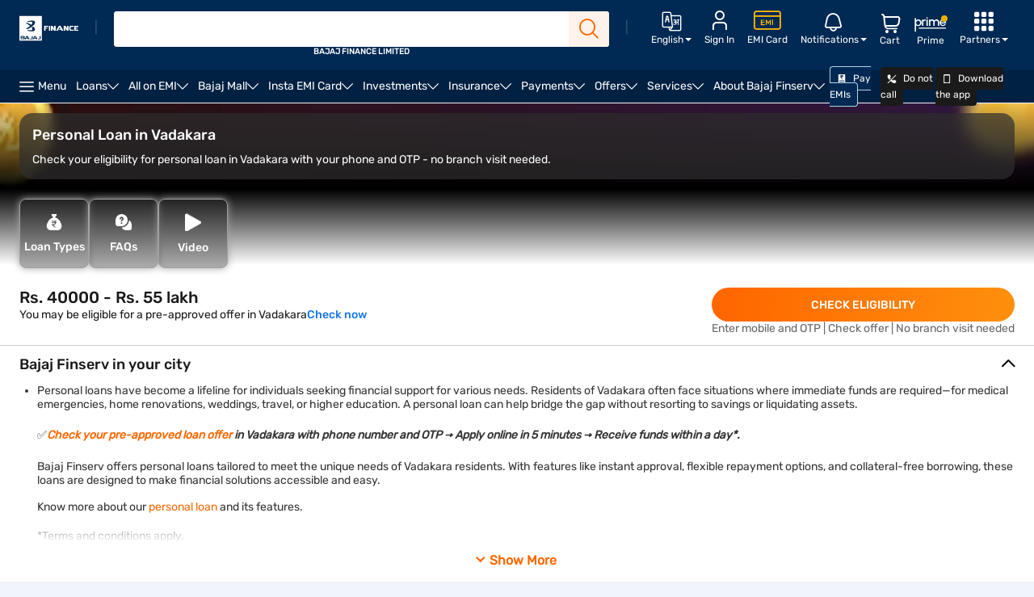

--- FILE ---
content_type: text/html;charset=utf-8
request_url: https://www.bajajfinserv.in/personal-loan-in-vadakara
body_size: 95382
content:

<!DOCTYPE HTML>
<html lang="en">



<head>
  <meta charset="UTF-8"/>
  
  
  <title>Personal Loan in Vadakara: Apply Online and Get Instant Approval | Bajaj Finance</title>
  <meta name="keywords" content="personal loan in vadakara, loan in vadakara"/>
  <meta name="description" content="Personal Loan in Vadakara: Apply online and get quick approval on Personal Loans in Vadakara at attractive interest rates with minimum documents from Bajaj Finance. ✔ Quick disbursal ✔ Loans up to Rs. 55 lakh"/>
  <script type="text/javascript" src="https://www.bajajfinserv.in/public/f0e37b40adef2987dd9f6613d64edb64992f551cff66" async ></script><script defer="defer" type="text/javascript" src="https://rum.hlx.page/.rum/@adobe/helix-rum-js@%5E2/dist/rum-standalone.js" data-routing="p00000-e000000"></script>
<link rel="canonical" href="https://www.bajajfinserv.in/personal-loan-in-vadakara"/>
  
  
  <meta name="robots" content="index, follow"/>
  
  <meta name="template" content="spdp-page-content"/>
  <meta name="tag-1" content="SPDP"/>
  <meta name="tag-2" content="loans"/>
  <meta name="tag-3" content="personal-loan"/>
  <meta name="tag-4" content="product-info"/>
  <meta name="tag-5" content="2025-08-29"/>
  <meta name="tag-6" content="2025-08-29"/>
  
  
  
  
  
  
  <meta name="pull-down-refresh" content="false"/>
  
  
  <!--Start Wheels Tags-->
  <meta name="make"/>
  <meta name="model"/>
  <meta name="transmissionType"/>
  <meta name="bodyType"/>
  <meta name="fuelType"/>
  <meta name="listingPrice"/>
  <meta name="seatingCapacity"/>
  <meta name="city"/>
  <!--End Wheels Tags-->
  
  
  
  
  <meta name="vernac" content="no"/>
  <meta property="og:title" content="Personal Loan in Vadakara: Apply Online and Get Instant Approval | Bajaj Finance"/>
  <meta property="og:site_name" content="https://www.bajajfinserv.in"/>
  <meta property="og:description" content="Personal Loan in Vadakara: Apply online and get quick approval on Personal Loans in Vadakara at attractive interest rates with minimum documents from Bajaj Finance. ✔ Quick disbursal ✔ Loans up to Rs. 55 lakh"/>
  <meta property="og:type" content="website"/>
  <meta property="og:image" content="https://cms-assets.bajajfinserv.in/is/image/bajajfinance/bfl-logo-desktop-v6?scl=1&amp;fmt=png-alpha"/>
  <meta property="og:url" content="https://www.bajajfinserv.in/personal-loan-in-vadakara"/>
  <meta property="og:locale" content="en"/>

  <meta name="viewport" content="width=device-width, initial-scale=1, maximum-scale=1, minimal-ui"/>
  <meta name="format-detection" content="telephone=no"/>
  
  

  

  

  
<link rel="manifest" href="/manifest.json"/>


    <!-- PartyTown Scripts -->
<script type="module">
  (() => {
    const MIN_ENGAGEMENT_DELAY_MS = 2500; // Fire early enough, but after DOM is ready - 2.5 seconds.

    const fireEarlyEngagement = () => {
      try {
        window.dataLayer = window.dataLayer || [];
        window.dataLayer.push({
          event: "early_engagement_ping",
          engagement_type: "delay_compensation",
          non_interaction: false,
          timestamp: Date.now()
        });
      } catch { }
    };

    if (document.readyState === "complete" || document.readyState === "interactive") {
      setTimeout(fireEarlyEngagement, MIN_ENGAGEMENT_DELAY_MS);
    } else {
      window.addEventListener("DOMContentLoaded", () =>
        setTimeout(fireEarlyEngagement, MIN_ENGAGEMENT_DELAY_MS)
      );
    }
  })();
</script>

<script>
  window.partytown = {
    forward: [
      ["dataLayer.push", { preserveBehavior: true }],
      ["fbq", { preserveBehavior: true }]
    ],
    loadScriptsOnMainThread: [
      "https://cdn.decibelinsight.net/",
      "https://d2r1yp2w7bby2u.cloudfront.net/",
      "https://bat.bing.com/",
      "https://connect.facebook.net",
      "https://googleads.g.doubleclick.net",
      "https://www.googleadservices.com"
    ],
    resolveUrl: function (url, location, type) {
      if (
        (type === "iframe" &&
          (url.host === "www.googletagmanager.com" ||
            url.host === "run-server-side-tagging-t3s332nvca-el.a.run.app"))
      ) {
        var proxyUrl = new URL("https://www.bajajfinserv.in/proxy/" + url.href);

        // Extract the GTM path from the proxied URL.
        const matched = proxyUrl.match(/\/proxy\/(https:\/\/www\.googletagmanager\.com\/static\/service_worker\/[^/]+)\/undefined/);

        if (matched && matched[1]) {
          const gtmPath = matched[1];
          const origin = encodeURIComponent(window.location.origin);
          proxyUrl = gtmPath + '/sw_iframe.html?origin=' + origin;
        }

        return proxyUrl;
      }
      return url;
    },
  };
</script>

<script>
  window.dataLayer = window.dataLayer || [];

  window.dataLayer.push({
    event: "userAgent",
    userAgent: navigator.userAgent,
  });

  window.dataLayer.push({
    event: "partytown_status",
    pt_enabled: "Yes",
  });

  window.dataLayer.push({ ispt: true });

  if (navigator.userAgentData) {
    navigator.userAgentData
      .getHighEntropyValues([
        "platform",
        "architecture",
        "model",
        "uaFullVersion",
      ])
      .then((ua) => {
        window.dataLayer = window.dataLayer || [];
        window.dataLayer.push({
          event: "userAgent",
          browser: ua.uaFullVersion,
          platform: ua.platform,
        });
      });
  }
</script>

<script>
  (function () { const t = { preserveBehavior: !1 }, e = e => { if ("string" == typeof e) return [e, t]; const [n, r = t] = e; return [n, { ...t, ...r }] }, n = Object.freeze((t => { const e = new Set; let n = []; do { Object.getOwnPropertyNames(n).forEach((t => { "function" == typeof n[t] && e.add(t) })) } while ((n = Object.getPrototypeOf(n)) !== Object.prototype); return Array.from(e) })()); !function (t, r, o, i, a, s, c, d, l, p, u = t, f) { function h() { f || (f = 1, "/" == (c = (s.lib || "/") + (s.debug ? "debug/" : ""))[0] && (l = r.querySelectorAll('script[type="text/partytown"]'), i != t ? i.dispatchEvent(new CustomEvent("pt1", { detail: t })) : (d = setTimeout(v, 1e4), r.addEventListener("pt0", w), a ? y(1) : o.serviceWorker ? o.serviceWorker.register(c + (s.swPath || "service-worker.js"), { scope: c }).then((function (t) { t.active ? y() : t.installing && t.installing.addEventListener("statechange", (function (t) { "activated" == t.target.state && y() })) }), console.error) : v()))) } function y(e) { p = r.createElement(e ? "script" : "iframe"), t._pttab = Date.now(), e || (p.style.display = "block", p.style.width = "0", p.style.height = "0", p.style.border = "0", p.style.visibility = "hidden", p.setAttribute("aria-hidden", !0)), p.src = c + "partytown-" + (e ? "atomics.js?v=0.10.2" : "sandbox-sw.html?" + t._pttab), r.querySelector(s.sandboxParent || "body").appendChild(p) } function v(n, o) { for (w(), i == t && (s.forward || []).map((function (n) { const [r] = e(n); delete t[r.split(".")[0]] })), n = 0; n < l.length; n++)(o = r.createElement("script")).innerHTML = l[n].innerHTML, o.nonce = s.nonce, r.head.appendChild(o); p && p.parentNode.removeChild(p) } function w() { clearTimeout(d) } s = t.partytown || {}, i == t && (s.forward || []).map((function (r) { const [o, { preserveBehavior: i }] = e(r); u = t, o.split(".").map((function (e, r, o) { var a; u = u[o[r]] = r + 1 < o.length ? u[o[r]] || (a = o[r + 1], n.includes(a) ? [] : {}) : (() => { let e = null; if (i) { const { methodOrProperty: n, thisObject: r } = ((t, e) => { let n = t; for (let t = 0; t < e.length - 1; t += 1)n = n[e[t]]; return { thisObject: n, methodOrProperty: e.length > 0 ? n[e[e.length - 1]] : void 0 } })(t, o); "function" == typeof n && (e = (...t) => n.apply(r, ...t)) } return function () { let n; return e && (n = e(arguments)), (t._ptf = t._ptf || []).push(o, arguments), n } })() })) })), "complete" == r.readyState ? h() : (t.addEventListener("DOMContentLoaded", h), t.addEventListener("load", h)) }(window, document, navigator, top, window.crossOriginIsolated); })();
</script>


<!-- Event bus for pushing GTM native events to PartyTown dataLayer. -->
<script>
  // Use a simplified approach with just a Set for tracking
  const processedEvents = new Set();

  // Listen for events from PartyTown
  window.addEventListener("gtm-forward", function (e) {
    const payload = e.detail;

    // Only process events from PartyTown that are marked as forwarded
    if (payload && payload._forwarded) {
      try {
        // Only forward native GTM events (those with an event property starting with 'gtm.')
        // Skip custom events as they're already being added to the dataLayer
        if (payload.event && payload.event.startsWith('gtm.')) {
          // Create an event identifier to avoid duplicates
          const eventId = JSON.stringify(payload);

          // Only process if we haven't seen this event before
          if (!processedEvents.has(eventId)) {
            // Track that we've seen this event
            processedEvents.add(eventId);

            // Clean up the payload
            const cleanPayload = { ...payload };
            delete cleanPayload._forwarded;

            // Push native GTM event to main thread dataLayer
            window.dataLayer.push(cleanPayload);

            // Prevent memory leaks by limiting Set size
            if (processedEvents.size > 200) {
              processedEvents.clear();
            }
          }
        } else { }
      } catch (e) { }
    }
  });
</script>
<script type="text/partytown">
  (function () {
    // Track events we've already seen to prevent loops
    const processedEvents = new Set();
    const originalPush = dataLayer?.push;

    dataLayer.push = function () {
      const args = Array.from(arguments);

      // Only process if we have arguments and it's an object
      if (args[0] && typeof args[0] === 'object') {
        try {
          // Skip events that came from the main thread with our special marker
          if (args[0]._fromPartyTown) {
            // Process normally but don't forward back
            return originalPush.apply(dataLayer, arguments);
          }

          // Skip events that are already marked as forwarded
          if (args[0]._forwarded) {
            return originalPush.apply(dataLayer, arguments);
          }

          // Create a unique identifier for this event
          const eventId = JSON.stringify(args[0]);

          // Check if we've already seen this exact event
          if (!processedEvents.has(eventId)) {
            // Track this event to prevent duplicates
            processedEvents.add(eventId);

            // Create a clean copy for dispatching
            const dispatchPayload = { ...args[0], _forwarded: true };

            // Synchronously notify main thread - avoid promise-related issues
            try {
              window.dispatchEvent(
                new CustomEvent("gtm-forward", {
                  detail: dispatchPayload,
                  bubbles: true, // Ensure the event bubbles up
                  cancelable: false // Cannot be cancelled
                })
              );
            } catch (dispatchError) { }

            // Limit the size of our tracking set to prevent memory issues
            if (processedEvents.size > 200) {
              processedEvents.clear();
            }
          }
        } catch (e) { }
      }

      // Always call the original push method
      return originalPush.apply(dataLayer, arguments);
    };
  })();
</script>
<!-- End of event bus for pushing GTM native events to PartyTown dataLayer. -->
<!-- End of PartyTown Scripts -->

<!-- GTM Migrations -->
<script>
  // Utility Functions
  function setCookie(cname, cvalue, domain, duration) {
    const d = new Date();
    let expires = '', calc_duration = 0, set_domain;

    if (duration) {
      if (duration.minutes) {
        calc_duration = duration.minutes * 60 * 1000;
      } else if (duration.hours) {
        calc_duration = duration.hours * 60 * 60 * 1000;
      } else if (duration.days) {
        calc_duration = duration.days * 24 * 60 * 60 * 1000;
      } else if (duration.weeks) {
        calc_duration = duration.weeks * 7 * 24 * 60 * 60 * 1000;
      } else if (duration.months) {
        calc_duration = duration.months * 30 * 24 * 60 * 60 * 1000;
      } else if (duration.years) {
        calc_duration = duration.years * 365 * 24 * 60 * 60 * 1000;
      }
      d.setTime(d.getTime() + calc_duration);
      expires = "expires=" + d.toUTCString() + ';';
    }
    set_domain = domain ? domain : '.' + document.domain.replace('www.', '');
    document.cookie = cname + "=" + cvalue + ";" + expires + "domain=" + set_domain + ";path=/;" + "SameSite=None; secure;";
  }

  function getCookie(cname) {
    const result = new RegExp('(?:^|; )' + encodeURIComponent(cname) + '=([^;]*)').exec(document.cookie);
    return result ? decodeURIComponent(result[1]) : null;
  }

  // User Location Details
  function initializeUserDetails() {
    const xhttp = new XMLHttpRequest();
    xhttp.onreadystatechange = function () {
      if (this.readyState == 4 && this.status == 200) {
        const data = JSON.parse(this.responseText);
        setCookie('tvc_location_details', JSON.stringify({
          ct: data.ct,
          rg: data.rg,
          lat: data.lat,
          long: data.long
        }), '.bajajfinserv.in');

        setCookie('tvc_device_details', JSON.stringify({
          dc: data.dc,
          os: data.os,
          osv: data.osv,
          br: data.br,
          brv: data.brv
        }), '.bajajfinserv.in');

        setCookie('tvc_user_city', data.ct, '.bajajfinserv.in');
      }
    };
    xhttp.open("GET", "https://ua-ip-lookup-dot-bajaj-finserv-177211.appspot.com/?os", true);
    xhttp.send();
  }

  // Clevertap Functions
  function initializeClevertap() {
    if (typeof clevertap !== 'undefined' && typeof clevertap.getCleverTapID === 'function') {
      try {
        const ct_id = clevertap.getCleverTapID();
        if (ct_id) {
          window.dataLayer = window.dataLayer || [];
          window.dataLayer.push({ 'ct_id': ct_id });
          setCookie('clevertap_id', ct_id, '.bajajfinserv.in');
        }
      } catch (err) {
        if (window.newrelic && typeof window.newrelic.noticeError === 'function') {
          window.newrelic.noticeError(err);
        }
      }
    }
  }

  function setupClevertapNotifications() {
    if (typeof clevertap !== 'undefined' && typeof Notification !== 'undefined' && Notification.permission === "granted") {
      clevertap.notifications.push({
        titleText: "Would you like to receive Push Notifications?",
        bodyText: "We promise to only send you relevant content and give you updates on your transactions",
        okButtonText: "Sign me up!",
        skipDialog: "true",
        rejectButtonText: "No thanks",
        okButtonColor: "#F28046",
        askAgainTimeInSeconds: 5,
        serviceWorkerPath: "/service-worker.js"
      });
    }
  }

  // Campaign Attribution
  function initializeCampaignTracking() {
    let campaignUtmSource = 'organic_bfl';
    if (window.location.href.toString().includes('/service-guides')) {
      campaignUtmSource = 'organic_myaccount';
    }

    let campaignCookie = {};
    try {
      const cookieValue = getCookie("campaignCookie");
      campaignCookie = cookieValue ? JSON.parse(cookieValue) : {};
    } catch (e) {
    }
    const campaign = {
      utm_medium: getUrlValue('utm_medium') || campaignCookie.utm_medium || 'bfl',
      utm_campaign: getUrlValue('utm_campaign') || campaignCookie.utm_campaign || 'NA',
      utm_keyword: getUrlValue('utm_keyword') || campaignCookie.utm_keyword || 'NA',
      utm_source: getUrlValue('utm_source') || campaignCookie.utm_source || campaignUtmSource,
      utm_content: getUrlValue('utm_content') || campaignCookie.utm_content || 'NA'
    };

    setCookie('campaignCookienew', JSON.stringify(campaign), '.bajajfinserv.in');
    setCookie('campaignCookie', JSON.stringify(campaign), '.bajajfinserv.in');

    pushCampaignToDataLayer(campaign);
  }

  function getUrlValue(param) {
    param = param.replace(/[\\[]/, "\\\\[").replace(/[\\]]/, "\\\\]");
    const regex = new RegExp("[\\\\?&]" + param + "=([^&#]*)");
    const results = regex.exec(location.search);
    return results === null ? "" : decodeURIComponent(results[1].replace(/\\+/g, " "));
  }

  function pushCampaignToDataLayer(campaign) {
    window.dataLayer = window.dataLayer || [];
    dataLayer.push({
      'event': 'utm_campaign_stamping',
      'page_url': document.location.pathname,
      'utm_source': campaign.utm_source,
      'utm_medium': campaign.utm_medium,
      'utm_campaign': campaign.utm_campaign,
      'utm_content': campaign.utm_content,
      'utm_keyword': campaign.utm_keyword
    });
  }

  // Decibel Integration
  function initializeDecibel() {
    const script = document.createElement('script');
    script.type = 'text/javascript';
    script.innerHTML = [
      'const accountId = 14099;',
      'var propertyId = "";',
      'if (window.location.hostname === "www.bajajfinserv.in") {',
      ' propertyId = 992937;',
      '} else if (window.location.hostname === "cont-sites.bajajfinserv.in") {',
      ' propertyId = 1143569;',
      '}',
      '(function(d,e,c,i,b,el,it) {',
      '    d._da_=d._da_||[];_da_.oldErr=d.onerror;_da_.err=[];',
      '    d.onerror=function(){_da_.err.push(arguments);_da_.oldErr&&_da_.oldErr.apply(d,Array.prototype.slice.call(arguments));};',
      '    d.DecibelInsight=b;d[b]=d[b]||function(){(d[b].q=d[b].q||[]).push(arguments);};',
      '    el=e.createElement(c),it=e.getElementsByTagName(c)[0];el.async=1;el.src=i;it.parentNode.insertBefore(el,it);',
      '})(window,document,"script","https://cdn.decibelinsight.net/i/" + accountId + "/" + propertyId + "/di.js","decibelInsight");'
    ].join('\n');
    document.head.appendChild(script);

    // Send GA Client ID to Decibel
    if (typeof decibelInsight !== 'undefined') {
      const gaClientId = getCookie('_ga');
      if (gaClientId) {
        decibelInsight("sendCustomDimension", "GA_ID", gaClientId);
      }

      // Send Adobe Target Experiment data
      const atExp = localStorage.getItem('AT_Exp');
      if (atExp) {
        decibelInsight("sendCustomDimension", "AT_Variant", atExp);
      }
    }
  }

  // Adobe Integration
  function initializeAdobeTarget() {
    if (typeof adobe !== 'undefined' && typeof adobe.target !== 'undefined') {
      adobe.target.getOffer({
        mbox: "target-click",
        params: {
          "clicked_buy_online": "true",
          "profile.click_buy_online_insights": "true"
        },
        success: function (offer) {
          adobe.target.applyOffer({
            mbox: "target-click",
            offer: offer
          });
        },
        error: function (status, error) { }
      });
    }
  }

  // Enhanced Event Tracking
  function trackCustomEvent(eventData) {
    if (typeof clevertap !== 'undefined') {
      clevertap.event.push("click", {
        event_type: eventData.eventType || "form_event",
        custom_event: eventData.customEvent || "form_event",
        component: eventData.component,
        element: eventData.element,
        page_url: window.location.href,
        destination_url: eventData.destinationUrl,
        section_title: eventData.sectionTitle,
        cta_text: eventData.ctaText,
        tab_position: eventData.tabPosition,
        sub_section: eventData.subSection,
        page_type: getPageType(),
        product_name: getProductName(),
        product_category: getProductCategory(),
        customer_tag: getCustomerTag(),
        customer_id: getCustomerId(),
        journey_tag: eventData.journeyTag,
        stage_tag: eventData.stageTag,
        application_id: eventData.applicationId,
        iswebview: isWebView()
      });
    }
  }

  // User Profile Management
  function updateUserProfile(profileData) {
    if (typeof clevertap !== 'undefined') {
      clevertap.profile.push({
        "Site": {
          ...profileData,
          "Timestamp": new Date()
        }
      });
    }
  }

  // Metadata Functions
  function getPageType() {
    const metaTag = document.querySelector('meta[name="tag-1"]');
    return metaTag ? metaTag.content : 'NA';
  }

  function getProductName() {
    const metaTag = document.querySelector('meta[name="tag-3"]');
    return metaTag ? metaTag.content : 'NA';
  }

  function getProductCategory() {
    const metaTag = document.querySelector('meta[name="tag-2"]');
    return metaTag ? metaTag.content : 'NA';
  }

  function getCustomerTag() {
    return localStorage.getItem('ssoCustType') || 'NA';
  }

  function getCustomerId() {
    return localStorage.getItem('custId') || 'NA';
  }

  function isWebView() {
    return typeof isWebView !== 'undefined' ? isWebView : false;
  }

  // GA4 Ecommerce Tracking
  function trackEcommercePurchase(transactionData) {
    window.dataLayer = window.dataLayer || [];
    dataLayer.push({
      event: 'purchase',
      ecommerce: {
        transaction_id: transactionData.transactionId,
        affiliation: transactionData.affiliation || 'Online Store',
        value: transactionData.value,
        tax: transactionData.tax || 0,
        shipping: transactionData.shipping || 0,
        currency: transactionData.currency || 'INR',
        items: transactionData.items || []
      }
    });
  }

  // Popup Management
  function handlePopupClose() {
    try {
      const parentClassSelector = document.querySelector("#wzrkImageOnlyDiv");
      if (!parentClassSelector) {
        return;
      }

      const popupElement = document.querySelector("#wzrkImageOnlyDiv > ct-web-popup-imageonly");
      if (!popupElement || !popupElement.shadowRoot) {
        return;
      }

      const overlay = popupElement.shadowRoot.querySelector("div > div.opacity");
      if (!overlay) {
        return;
      }

      overlay.addEventListener('click', function () {
        parentClassSelector.style.display = 'none';
        popupElement.remove();
      });
    } catch (err) { return; }
  }

  // EMI Card Identity Management
  function setEmiCardIdentity(mobileNumber) {
    if (typeof clevertap !== 'undefined' && mobileNumber) {
      const phoneNumber = '+91' + mobileNumber;

      if (phoneNumber.length === 13) {
        clevertap.onUserLogin.push({
          "Site": {
            "Identity": phoneNumber,
            "Phone": phoneNumber,
            "Timestamp": new Date()
          }
        });

        // Push event to dataLayer
        window.dataLayer = window.dataLayer || [];
        window.dataLayer.push({
          "event": "button_click",
          "component": "login_popup",
          "element": "login_success",
          "customer_id": getCustomerId(),
          "customer_tag": getCustomerTag()
        });
      }
    }
  }

  // Pipestream GA4 Integration
  function initializePipestreamGA4() {
    try {
      XMLHttpRequest.prototype.realOpen = XMLHttpRequest.prototype.open;

      XMLHttpRequest.prototype.open = function (method, url) {
        if (url.indexOf("https://run-server-side-tagging-t3s332nvca-el.a.run.app") !== -1) {
          this._originalURL = url;
          this._originalMethod = method;
          const modifiedUrl = url.replace(
            'https://run-server-side-tagging-t3s332nvca-el.a.run.app',
            "https://pubqueue-bajaj-dot-bajaj-finserv-pipestream.el.r.appspot.com"
          );
          this._modifiedUrl = modifiedUrl;
        }
        this.realOpen(method, url);
      };

      XMLHttpRequest.prototype.realSend = XMLHttpRequest.prototype.send;

      XMLHttpRequest.prototype.send = function (data) {
        if (this._modifiedUrl !== undefined) {
          if (data) {
            this._modifiedUrl += (this._modifiedUrl.indexOf('?') === -1 ? '?' : '&') + data;
          }
          const modifiedXHR = new XMLHttpRequest();
          modifiedXHR.open(this._originalMethod, this._modifiedUrl);
          modifiedXHR.setRequestHeader('Content-type', 'text/plain');
          modifiedXHR.send(data);
          this.realSend(data);
        } else {
          this.realSend(data);
        }
      };
    } catch (e) { }
  }

  // Login Popup Tracking
  function initializeLoginPopupTracking() {
    document.addEventListener('click', function (event) {
      const button = event.target.closest('.offer-login-otp-modal__otp__cta-box button[type="submit"]');
      if (!button) return;

      const hostname = window.location.hostname;
      if (!/^(www\.bajajfinserv\.in|cont-sites\.bajajfinserv\.in)$/.test(hostname)) return;

      const dlv_component = "login_popup";
      const dlv_element = "login_popup_submit_cta";
      const dlv_cta_text = button?.textContent?.trim() || "NA";
      const dlv_section_title = document.querySelector('.offer-login-otp-modal__otp__title')?.textContent || "NA";

      // Check conditions for pushing to dataLayer
      if (dlv_component === "login_popup" &&
        dlv_element === "login_popup_submit_cta" &&
        dlv_cta_text === "Submit" &&
        dlv_section_title === "Enter One Time Password (OTP)") {

        window.dataLayer = window.dataLayer || [];
        window.dataLayer.push({
          "event": "button_click",
          "component": "login_popup",
          "element": "login_success",
          "section_title": dlv_section_title,
          "destination_url": "NA",
          "cta_text": dlv_cta_text,
          "tab_position": "NA",
          "sub_section": "NA",
          "page_type": getPageType(),
          "product_name": getProductName(),
          "product_category": getProductCategory(),
          "pageURL": document.URL,
          "customer_id": getCustomerId(),
          "customer_tag": getCustomerTag()
        });
      }
    });
  }

  // Additional Utility Functions
  function getClientId() {
    const gaCookie = getCookie('_ga');
    return gaCookie ? gaCookie.slice(6) : null;
  }

  function getContentBucket() {
    const metaTag = document.querySelector('meta[name="tag-4"]');
    return metaTag ? metaTag.content : 'NA';
  }

  function getPageDates() {
    const createdTag = document.querySelector('meta[name="tag-5"]');
    const updatedTag = document.querySelector('meta[name="tag-6"]');
    return {
      created: createdTag ? createdTag.content : 'NA',
      updated: updatedTag ? updatedTag.content : 'NA'
    };
  }

  function getFormStageName() {
    const activeStage = document.querySelectorAll('.active.ng-star-inserted')[0];
    return activeStage ? activeStage.textContent.trim() : 'NA';
  }

  function getScrollableRatio() {
    const heightOfPage = Math.max(
      document.body.scrollHeight,
      document.body.offsetHeight,
      document.documentElement.clientHeight,
      document.documentElement.scrollHeight,
      document.documentElement.offsetHeight
    );

    const heightOfViewport = Math.max(
      document.documentElement.clientHeight,
      window.innerHeight
    );

    const ratio = heightOfViewport / heightOfPage;
    const maximumRatio = 0.25;

    return ratio < maximumRatio ? 'is_scrollable' : 'non_scrollable';
  }

  // Initialize everything
  function initialize() {
    // Initialize login popup tracking
    initializeLoginPopupTracking();

    if (!getCookie('tvc_location_details') || !getCookie('tvc_device_details')) {
      initializeUserDetails();
    }

    initializeClevertap();
    setupClevertapNotifications();
    initializeCampaignTracking();

    // Initialize Decibel
    initializeDecibel();

    // Initialize Adobe Target
    if (window.location.pathname.includes('/insights/')) {
      initializeAdobeTarget();
    }

    // Setup customer data in dataLayer
    window.dataLayer = window.dataLayer || [];
    dataLayer.push({ 'bfl_cust_id': getCustomerId() });
    dataLayer.push({ 'bfl_cust_tag': getCustomerTag() });

    // Initialize Pipestream GA4
    initializePipestreamGA4();

    // Setup popup close handler
    if (document.readyState === 'complete') {
      handlePopupClose();
    } else {
      window.addEventListener('load', handlePopupClose);
    }
  }

  // Execute initialization when DOM is ready
  window.addEventListener("load", initialize);

  // Export functions for external use
  window.tvcGtm = {
    setCookie,
    getCookie,
    initializeUserDetails,
    initializeClevertap,
    setupClevertapNotifications,
    initializeCampaignTracking,
    trackCustomEvent,
    updateUserProfile,
    getPageType,
    getProductName,
    getProductCategory,
    getCustomerTag,
    getCustomerId,
    isWebView,
    trackEcommercePurchase,
    handlePopupClose,
    setEmiCardIdentity,
    initializePipestreamGA4,
    getClientId,
    getContentBucket,
    getPageDates,
    getFormStageName,
    getScrollableRatio
  };
</script>
<!-- End of GTM Migrations -->


    <script type="text/partytown">
// start GTM script
if(!navigator.userAgent.includes("moto g power")) {
	(function(w,d,s,l,i){w[l]=w[l]||[];w[l].push({'gtm.start':new Date().getTime(),event:'gtm.js'});var f=d.getElementsByTagName(s)[0],j=d.createElement(s),dl=l!='dataLayer'?'&l='+l:'';j.async=true;j.src='https://www.googletagmanager.com/gtm.js?id='+i+dl;f.parentNode.insertBefore(j,f);if (w.matchMedia('(display-mode: standalone)').matches){  w[l].push({ event:"pwa_gtm_init","platform_source":"pwa"});}})(window,document,'script','dataLayer','GTM-M8JQCJL');
}
// End GTM script
</script>
<script type="text/javascript">
// start NR script
;window.NREUM||(NREUM={});NREUM.init={distributed_tracing:{enabled:true},privacy:{cookies_enabled:true},ajax:{deny_list:["bam.nr-data.net"]}};
;NREUM.loader_config={accountID:"2364187",trustKey:"2364187",agentID:"1120217654",licenseKey:"NRBR-6016ea1436e9a417fd8",applicationID:"1120217654"};
;NREUM.info={beacon:"bam.nr-data.net",errorBeacon:"bam.nr-data.net",licenseKey:"NRBR-6016ea1436e9a417fd8",applicationID:"1120217654",sa:1};
;/*! For license information please see nr-loader-spa-1.292.0.min.js.LICENSE.txt */
(()=>{var e,t,r={8122:(e,t,r)=>{"use strict";r.d(t,{a:()=>i});var n=r(944);function i(e,t){try{if(!e||"object"!=typeof e)return(0,n.R)(3);if(!t||"object"!=typeof t)return(0,n.R)(4);const r=Object.create(Object.getPrototypeOf(t),Object.getOwnPropertyDescriptors(t)),o=0===Object.keys(r).length?e:r;for(let a in o)if(void 0!==e[a])try{if(null===e[a]){r[a]=null;continue}Array.isArray(e[a])&&Array.isArray(t[a])?r[a]=Array.from(new Set([...e[a],...t[a]])):"object"==typeof e[a]&&"object"==typeof t[a]?r[a]=i(e[a],t[a]):r[a]=e[a]}catch(e){r[a]||(0,n.R)(1,e)}return r}catch(e){(0,n.R)(2,e)}}},2555:(e,t,r)=>{"use strict";r.d(t,{D:()=>s,f:()=>a});var n=r(384),i=r(8122);const o={beacon:n.NT.beacon,errorBeacon:n.NT.errorBeacon,licenseKey:void 0,applicationID:void 0,sa:void 0,queueTime:void 0,applicationTime:void 0,ttGuid:void 0,user:void 0,account:void 0,product:void 0,extra:void 0,jsAttributes:{},userAttributes:void 0,atts:void 0,transactionName:void 0,tNamePlain:void 0};function a(e){try{return!!e.licenseKey&&!!e.errorBeacon&&!!e.applicationID}catch(e){return!1}}const s=e=>(0,i.a)(e,o)},9324:(e,t,r)=>{"use strict";r.d(t,{F3:()=>i,Xs:()=>o,Yq:()=>a,xv:()=>n});const n="1.292.0",i="PROD",o="CDN",a="^2.0.0-alpha.18"},6154:(e,t,r)=>{"use strict";r.d(t,{A4:()=>s,OF:()=>d,RI:()=>i,WN:()=>h,bv:()=>o,gm:()=>a,lR:()=>f,m:()=>u,mw:()=>c,sb:()=>l});var n=r(1863);const i="undefined"!=typeof window&&!!window.document,o="undefined"!=typeof WorkerGlobalScope&&("undefined"!=typeof self&&self instanceof WorkerGlobalScope&&self.navigator instanceof WorkerNavigator||"undefined"!=typeof globalThis&&globalThis instanceof WorkerGlobalScope&&globalThis.navigator instanceof WorkerNavigator),a=i?window:"undefined"!=typeof WorkerGlobalScope&&("undefined"!=typeof self&&self instanceof WorkerGlobalScope&&self||"undefined"!=typeof globalThis&&globalThis instanceof WorkerGlobalScope&&globalThis),s="complete"===a?.document?.readyState,c=Boolean("hidden"===a?.document?.visibilityState),u=""+a?.location,d=/iPad|iPhone|iPod/.test(a.navigator?.userAgent),l=d&&"undefined"==typeof SharedWorker,f=(()=>{const e=a.navigator?.userAgent?.match(/Firefox[/\s](\d+\.\d+)/);return Array.isArray(e)&&e.length>=2?+e[1]:0})(),h=Date.now()-(0,n.t)()},7295:(e,t,r)=>{"use strict";r.d(t,{Xv:()=>a,gX:()=>i,iW:()=>o});var n=[];function i(e){if(!e||o(e))return!1;if(0===n.length)return!0;for(var t=0;t<n.length;t++){var r=n[t];if("*"===r.hostname)return!1;if(s(r.hostname,e.hostname)&&c(r.pathname,e.pathname))return!1}return!0}function o(e){return void 0===e.hostname}function a(e){if(n=[],e&&e.length)for(var t=0;t<e.length;t++){let r=e[t];if(!r)continue;0===r.indexOf("http://")?r=r.substring(7):0===r.indexOf("https://")&&(r=r.substring(8));const i=r.indexOf("/");let o,a;i>0?(o=r.substring(0,i),a=r.substring(i)):(o=r,a="");let[s]=o.split(":");n.push({hostname:s,pathname:a})}}function s(e,t){return!(e.length>t.length)&&t.indexOf(e)===t.length-e.length}function c(e,t){return 0===e.indexOf("/")&&(e=e.substring(1)),0===t.indexOf("/")&&(t=t.substring(1)),""===e||e===t}},3241:(e,t,r)=>{"use strict";r.d(t,{W:()=>o});var n=r(6154);const i="newrelic";function o(e={}){try{n.gm.dispatchEvent(new CustomEvent(i,{detail:e}))}catch(e){}}},1687:(e,t,r)=>{"use strict";r.d(t,{Ak:()=>u,Ze:()=>f,x3:()=>d});var n=r(3241),i=r(7836),o=r(3606),a=r(860),s=r(2646);const c={};function u(e,t){const r={staged:!1,priority:a.P3[t]||0};l(e),c[e].get(t)||c[e].set(t,r)}function d(e,t){e&&c[e]&&(c[e].get(t)&&c[e].delete(t),p(e,t,!1),c[e].size&&h(e))}function l(e){if(!e)throw new Error("agentIdentifier required");c[e]||(c[e]=new Map)}function f(e="",t="feature",r=!1){if(l(e),!e||!c[e].get(t)||r)return p(e,t);c[e].get(t).staged=!0,h(e)}function h(e){const t=Array.from(c[e]);t.every((([e,t])=>t.staged))&&(t.sort(((e,t)=>e[1].priority-t[1].priority)),t.forEach((([t])=>{c[e].delete(t),p(e,t)})))}function p(e,t,r=!0){const a=e?i.ee.get(e):i.ee,c=o.i.handlers;if(!a.aborted&&a.backlog&&c){if((0,n.W)({agentIdentifier:e,type:"lifecycle",name:"drain",feature:t}),r){const e=a.backlog[t],r=c[t];if(r){for(let t=0;e&&t<e.length;++t)g(e[t],r);Object.entries(r).forEach((([e,t])=>{Object.values(t||{}).forEach((t=>{t[0]?.on&&t[0]?.context()instanceof s.y&&t[0].on(e,t[1])}))}))}}a.isolatedBacklog||delete c[t],a.backlog[t]=null,a.emit("drain-"+t,[])}}function g(e,t){var r=e[1];Object.values(t[r]||{}).forEach((t=>{var r=e[0];if(t[0]===r){var n=t[1],i=e[3],o=e[2];n.apply(i,o)}}))}},7836:(e,t,r)=>{"use strict";r.d(t,{P:()=>s,ee:()=>c});var n=r(384),i=r(8990),o=r(2646),a=r(5607);const s="nr@context:".concat(a.W),c=function e(t,r){var n={},a={},d={},l=!1;try{l=16===r.length&&u.initializedAgents?.[r]?.runtime.isolatedBacklog}catch(e){}var f={on:p,addEventListener:p,removeEventListener:function(e,t){var r=n[e];if(!r)return;for(var i=0;i<r.length;i++)r[i]===t&&r.splice(i,1)},emit:function(e,r,n,i,o){!1!==o&&(o=!0);if(c.aborted&&!i)return;t&&o&&t.emit(e,r,n);for(var s=h(n),u=g(e),d=u.length,l=0;l<d;l++)u[l].apply(s,r);var p=v()[a[e]];p&&p.push([f,e,r,s]);return s},get:m,listeners:g,context:h,buffer:function(e,t){const r=v();if(t=t||"feature",f.aborted)return;Object.entries(e||{}).forEach((([e,n])=>{a[n]=t,t in r||(r[t]=[])}))},abort:function(){f._aborted=!0,Object.keys(f.backlog).forEach((e=>{delete f.backlog[e]}))},isBuffering:function(e){return!!v()[a[e]]},debugId:r,backlog:l?{}:t&&"object"==typeof t.backlog?t.backlog:{},isolatedBacklog:l};return Object.defineProperty(f,"aborted",{get:()=>{let e=f._aborted||!1;return e||(t&&(e=t.aborted),e)}}),f;function h(e){return e&&e instanceof o.y?e:e?(0,i.I)(e,s,(()=>new o.y(s))):new o.y(s)}function p(e,t){n[e]=g(e).concat(t)}function g(e){return n[e]||[]}function m(t){return d[t]=d[t]||e(f,t)}function v(){return f.backlog}}(void 0,"globalEE"),u=(0,n.Zm)();u.ee||(u.ee=c)},2646:(e,t,r)=>{"use strict";r.d(t,{y:()=>n});class n{constructor(e){this.contextId=e}}},9908:(e,t,r)=>{"use strict";r.d(t,{d:()=>n,p:()=>i});var n=r(7836).ee.get("handle");function i(e,t,r,i,o){o?(o.buffer([e],i),o.emit(e,t,r)):(n.buffer([e],i),n.emit(e,t,r))}},3606:(e,t,r)=>{"use strict";r.d(t,{i:()=>o});var n=r(9908);o.on=a;var i=o.handlers={};function o(e,t,r,o){a(o||n.d,i,e,t,r)}function a(e,t,r,i,o){o||(o="feature"),e||(e=n.d);var a=t[o]=t[o]||{};(a[r]=a[r]||[]).push([e,i])}},3878:(e,t,r)=>{"use strict";function n(e,t){return{capture:e,passive:!1,signal:t}}function i(e,t,r=!1,i){window.addEventListener(e,t,n(r,i))}function o(e,t,r=!1,i){document.addEventListener(e,t,n(r,i))}r.d(t,{DD:()=>o,jT:()=>n,sp:()=>i})},5607:(e,t,r)=>{"use strict";r.d(t,{W:()=>n});const n=(0,r(9566).bz)()},9566:(e,t,r)=>{"use strict";r.d(t,{LA:()=>s,ZF:()=>c,bz:()=>a,el:()=>u});var n=r(6154);const i="xxxxxxxx-xxxx-4xxx-yxxx-xxxxxxxxxxxx";function o(e,t){return e?15&e[t]:16*Math.random()|0}function a(){const e=n.gm?.crypto||n.gm?.msCrypto;let t,r=0;return e&&e.getRandomValues&&(t=e.getRandomValues(new Uint8Array(30))),i.split("").map((e=>"x"===e?o(t,r++).toString(16):"y"===e?(3&o()|8).toString(16):e)).join("")}function s(e){const t=n.gm?.crypto||n.gm?.msCrypto;let r,i=0;t&&t.getRandomValues&&(r=t.getRandomValues(new Uint8Array(e)));const a=[];for(var s=0;s<e;s++)a.push(o(r,i++).toString(16));return a.join("")}function c(){return s(16)}function u(){return s(32)}},2614:(e,t,r)=>{"use strict";r.d(t,{BB:()=>a,H3:()=>n,g:()=>u,iL:()=>c,tS:()=>s,uh:()=>i,wk:()=>o});const n="NRBA",i="SESSION",o=144e5,a=18e5,s={STARTED:"session-started",PAUSE:"session-pause",RESET:"session-reset",RESUME:"session-resume",UPDATE:"session-update"},c={SAME_TAB:"same-tab",CROSS_TAB:"cross-tab"},u={OFF:0,FULL:1,ERROR:2}},1863:(e,t,r)=>{"use strict";function n(){return Math.floor(performance.now())}r.d(t,{t:()=>n})},7485:(e,t,r)=>{"use strict";r.d(t,{D:()=>i});var n=r(6154);function i(e){if(0===(e||"").indexOf("data:"))return{protocol:"data"};try{const t=new URL(e,location.href),r={port:t.port,hostname:t.hostname,pathname:t.pathname,search:t.search,protocol:t.protocol.slice(0,t.protocol.indexOf(":")),sameOrigin:t.protocol===n.gm?.location?.protocol&&t.host===n.gm?.location?.host};return r.port&&""!==r.port||("http:"===t.protocol&&(r.port="80"),"https:"===t.protocol&&(r.port="443")),r.pathname&&""!==r.pathname?r.pathname.startsWith("/")||(r.pathname="/".concat(r.pathname)):r.pathname="/",r}catch(e){return{}}}},944:(e,t,r)=>{"use strict";r.d(t,{R:()=>i});var n=r(3241);function i(e,t){"function"==typeof console.debug&&(console.debug("New Relic Warning: https://github.com/newrelic/newrelic-browser-agent/blob/main/docs/warning-codes.md#".concat(e),t),(0,n.W)({agentIdentifier:null,drained:null,type:"data",name:"warn",feature:"warn",data:{code:e,secondary:t}}))}},5701:(e,t,r)=>{"use strict";r.d(t,{B:()=>o,t:()=>a});var n=r(3241);const i=new Set,o={};function a(e,t){const r=t.agentIdentifier;o[r]??={},e&&"object"==typeof e&&(i.has(r)||(t.ee.emit("rumresp",[e]),o[r]=e,i.add(r),(0,n.W)({agentIdentifier:r,loaded:!0,drained:!0,type:"lifecycle",name:"load",feature:void 0,data:e})))}},8990:(e,t,r)=>{"use strict";r.d(t,{I:()=>i});var n=Object.prototype.hasOwnProperty;function i(e,t,r){if(n.call(e,t))return e[t];var i=r();if(Object.defineProperty&&Object.keys)try{return Object.defineProperty(e,t,{value:i,writable:!0,enumerable:!1}),i}catch(e){}return e[t]=i,i}},6389:(e,t,r)=>{"use strict";function n(e,t=500,r={}){const n=r?.leading||!1;let i;return(...r)=>{n&&void 0===i&&(e.apply(this,r),i=setTimeout((()=>{i=clearTimeout(i)}),t)),n||(clearTimeout(i),i=setTimeout((()=>{e.apply(this,r)}),t))}}function i(e){let t=!1;return(...r)=>{t||(t=!0,e.apply(this,r))}}r.d(t,{J:()=>i,s:()=>n})},3304:(e,t,r)=>{"use strict";r.d(t,{A:()=>o});var n=r(7836);const i=()=>{const e=new WeakSet;return(t,r)=>{if("object"==typeof r&&null!==r){if(e.has(r))return;e.add(r)}return r}};function o(e){try{return JSON.stringify(e,i())??""}catch(e){try{n.ee.emit("internal-error",[e])}catch(e){}return""}}},3496:(e,t,r)=>{"use strict";function n(e){return!e||!(!e.licenseKey||!e.applicationID)}function i(e,t){return!e||e.licenseKey===t.info.licenseKey&&e.applicationID===t.info.applicationID}r.d(t,{A:()=>i,I:()=>n})},5289:(e,t,r)=>{"use strict";r.d(t,{GG:()=>o,Qr:()=>s,sB:()=>a});var n=r(3878);function i(){return"undefined"==typeof document||"complete"===document.readyState}function o(e,t){if(i())return e();(0,n.sp)("load",e,t)}function a(e){if(i())return e();(0,n.DD)("DOMContentLoaded",e)}function s(e){if(i())return e();(0,n.sp)("popstate",e)}},384:(e,t,r)=>{"use strict";r.d(t,{NT:()=>o,US:()=>u,Zm:()=>a,bQ:()=>c,dV:()=>s,pV:()=>d});var n=r(6154),i=r(1863);const o={beacon:"bam.nr-data.net",errorBeacon:"bam.nr-data.net"};function a(){return n.gm.NREUM||(n.gm.NREUM={}),void 0===n.gm.newrelic&&(n.gm.newrelic=n.gm.NREUM),n.gm.NREUM}function s(){let e=a();return e.o||(e.o={ST:n.gm.setTimeout,SI:n.gm.setImmediate,CT:n.gm.clearTimeout,XHR:n.gm.XMLHttpRequest,REQ:n.gm.Request,EV:n.gm.Event,PR:n.gm.Promise,MO:n.gm.MutationObserver,FETCH:n.gm.fetch,WS:n.gm.WebSocket}),e}function c(e,t){let r=a();r.initializedAgents??={},t.initializedAt={ms:(0,i.t)(),date:new Date},r.initializedAgents[e]=t}function u(e,t){a()[e]=t}function d(){return function(){let e=a();const t=e.info||{};e.info={beacon:o.beacon,errorBeacon:o.errorBeacon,...t}}(),function(){let e=a();const t=e.init||{};e.init={...t}}(),s(),function(){let e=a();const t=e.loader_config||{};e.loader_config={...t}}(),a()}},2843:(e,t,r)=>{"use strict";r.d(t,{u:()=>i});var n=r(3878);function i(e,t=!1,r,i){(0,n.DD)("visibilitychange",(function(){if(t)return void("hidden"===document.visibilityState&&e());e(document.visibilityState)}),r,i)}},8139:(e,t,r)=>{"use strict";r.d(t,{u:()=>f});var n=r(7836),i=r(3434),o=r(8990),a=r(6154);const s={},c=a.gm.XMLHttpRequest,u="addEventListener",d="removeEventListener",l="nr@wrapped:".concat(n.P);function f(e){var t=function(e){return(e||n.ee).get("events")}(e);if(s[t.debugId]++)return t;s[t.debugId]=1;var r=(0,i.YM)(t,!0);function f(e){r.inPlace(e,[u,d],"-",p)}function p(e,t){return e[1]}return"getPrototypeOf"in Object&&(a.RI&&h(document,f),c&&h(c.prototype,f),h(a.gm,f)),t.on(u+"-start",(function(e,t){var n=e[1];if(null!==n&&("function"==typeof n||"object"==typeof n)){var i=(0,o.I)(n,l,(function(){var e={object:function(){if("function"!=typeof n.handleEvent)return;return n.handleEvent.apply(n,arguments)},function:n}[typeof n];return e?r(e,"fn-",null,e.name||"anonymous"):n}));this.wrapped=e[1]=i}})),t.on(d+"-start",(function(e){e[1]=this.wrapped||e[1]})),t}function h(e,t,...r){let n=e;for(;"object"==typeof n&&!Object.prototype.hasOwnProperty.call(n,u);)n=Object.getPrototypeOf(n);n&&t(n,...r)}},3434:(e,t,r)=>{"use strict";r.d(t,{Jt:()=>o,YM:()=>c});var n=r(7836),i=r(5607);const o="nr@original:".concat(i.W);var a=Object.prototype.hasOwnProperty,s=!1;function c(e,t){return e||(e=n.ee),r.inPlace=function(e,t,n,i,o){n||(n="");const a="-"===n.charAt(0);for(let s=0;s<t.length;s++){const c=t[s],u=e[c];d(u)||(e[c]=r(u,a?c+n:n,i,c,o))}},r.flag=o,r;function r(t,r,n,s,c){return d(t)?t:(r||(r=""),nrWrapper[o]=t,function(e,t,r){if(Object.defineProperty&&Object.keys)try{return Object.keys(e).forEach((function(r){Object.defineProperty(t,r,{get:function(){return e[r]},set:function(t){return e[r]=t,t}})})),t}catch(e){u([e],r)}for(var n in e)a.call(e,n)&&(t[n]=e[n])}(t,nrWrapper,e),nrWrapper);function nrWrapper(){var o,a,d,l;try{a=this,o=[...arguments],d="function"==typeof n?n(o,a):n||{}}catch(t){u([t,"",[o,a,s],d],e)}i(r+"start",[o,a,s],d,c);try{return l=t.apply(a,o)}catch(e){throw i(r+"err",[o,a,e],d,c),e}finally{i(r+"end",[o,a,l],d,c)}}}function i(r,n,i,o){if(!s||t){var a=s;s=!0;try{e.emit(r,n,i,t,o)}catch(t){u([t,r,n,i],e)}s=a}}}function u(e,t){t||(t=n.ee);try{t.emit("internal-error",e)}catch(e){}}function d(e){return!(e&&"function"==typeof e&&e.apply&&!e[o])}},9300:(e,t,r)=>{"use strict";r.d(t,{T:()=>n});const n=r(860).K7.ajax},3333:(e,t,r)=>{"use strict";r.d(t,{$v:()=>u,TZ:()=>n,Zp:()=>i,kd:()=>c,mq:()=>s,nf:()=>a,qN:()=>o});const n=r(860).K7.genericEvents,i=["auxclick","click","copy","keydown","paste","scrollend"],o=["focus","blur"],a=4,s=1e3,c=["PageAction","UserAction","BrowserPerformance"],u={MARKS:"experimental.marks",MEASURES:"experimental.measures",RESOURCES:"experimental.resources"}},6774:(e,t,r)=>{"use strict";r.d(t,{T:()=>n});const n=r(860).K7.jserrors},993:(e,t,r)=>{"use strict";r.d(t,{A$:()=>o,ET:()=>a,TZ:()=>s,p_:()=>i});var n=r(860);const i={ERROR:"ERROR",WARN:"WARN",INFO:"INFO",DEBUG:"DEBUG",TRACE:"TRACE"},o={OFF:0,ERROR:1,WARN:2,INFO:3,DEBUG:4,TRACE:5},a="log",s=n.K7.logging},3785:(e,t,r)=>{"use strict";r.d(t,{R:()=>c,b:()=>u});var n=r(9908),i=r(1863),o=r(860),a=r(8154),s=r(993);function c(e,t,r={},c=s.p_.INFO,u,d=(0,i.t)()){(0,n.p)(a.xV,["API/logging/".concat(c.toLowerCase(),"/called")],void 0,o.K7.metrics,e),(0,n.p)(s.ET,[d,t,r,c,u],void 0,o.K7.logging,e)}function u(e){return"string"==typeof e&&Object.values(s.p_).some((t=>t===e.toUpperCase().trim()))}},8154:(e,t,r)=>{"use strict";r.d(t,{z_:()=>o,XG:()=>s,TZ:()=>n,rs:()=>i,xV:()=>a});r(6154),r(9566),r(384);const n=r(860).K7.metrics,i="sm",o="cm",a="storeSupportabilityMetrics",s="storeEventMetrics"},6630:(e,t,r)=>{"use strict";r.d(t,{T:()=>n});const n=r(860).K7.pageViewEvent},782:(e,t,r)=>{"use strict";r.d(t,{T:()=>n});const n=r(860).K7.pageViewTiming},6344:(e,t,r)=>{"use strict";r.d(t,{BB:()=>d,G4:()=>o,Qb:()=>l,TZ:()=>i,Ug:()=>a,_s:()=>s,bc:()=>u,yP:()=>c});var n=r(2614);const i=r(860).K7.sessionReplay,o={RECORD:"recordReplay",PAUSE:"pauseReplay",ERROR_DURING_REPLAY:"errorDuringReplay"},a=.12,s={DomContentLoaded:0,Load:1,FullSnapshot:2,IncrementalSnapshot:3,Meta:4,Custom:5},c={[n.g.ERROR]:15e3,[n.g.FULL]:3e5,[n.g.OFF]:0},u={RESET:{message:"Session was reset",sm:"Reset"},IMPORT:{message:"Recorder failed to import",sm:"Import"},TOO_MANY:{message:"429: Too Many Requests",sm:"Too-Many"},TOO_BIG:{message:"Payload was too large",sm:"Too-Big"},CROSS_TAB:{message:"Session Entity was set to OFF on another tab",sm:"Cross-Tab"},ENTITLEMENTS:{message:"Session Replay is not allowed and will not be started",sm:"Entitlement"}},d=5e3,l={API:"api"}},5270:(e,t,r)=>{"use strict";r.d(t,{Aw:()=>s,CT:()=>c,SR:()=>a,rF:()=>u});var n=r(384),i=r(7767),o=r(6154);function a(e){return!!(0,n.dV)().o.MO&&(0,i.V)(e)&&!0===e?.session_trace.enabled}function s(e){return!0===e?.session_replay.preload&&a(e)}function c(e,t){const r=t.correctAbsoluteTimestamp(e);return{originalTimestamp:e,correctedTimestamp:r,timestampDiff:e-r,originTime:o.WN,correctedOriginTime:t.correctedOriginTime,originTimeDiff:Math.floor(o.WN-t.correctedOriginTime)}}function u(e,t){try{if("string"==typeof t?.type){if("password"===t.type.toLowerCase())return"*".repeat(e?.length||0);if(void 0!==t?.dataset?.nrUnmask||t?.classList?.contains("nr-unmask"))return e}}catch(e){}return"string"==typeof e?e.replace(/[\S]/g,"*"):"*".repeat(e?.length||0)}},3738:(e,t,r)=>{"use strict";r.d(t,{He:()=>i,Kp:()=>s,Lc:()=>u,Rz:()=>d,TZ:()=>n,bD:()=>o,d3:()=>a,jx:()=>l,uP:()=>c});const n=r(860).K7.sessionTrace,i="bstResource",o="resource",a="-start",s="-end",c="fn"+a,u="fn"+s,d="pushState",l=1e3},3962:(e,t,r)=>{"use strict";r.d(t,{AM:()=>o,O2:()=>c,Qu:()=>u,TZ:()=>s,ih:()=>d,pP:()=>a,tC:()=>i});var n=r(860);const i=["click","keydown","submit","popstate"],o="api",a="initialPageLoad",s=n.K7.softNav,c={INITIAL_PAGE_LOAD:"",ROUTE_CHANGE:1,UNSPECIFIED:2},u={INTERACTION:1,AJAX:2,CUSTOM_END:3,CUSTOM_TRACER:4},d={IP:"in progress",FIN:"finished",CAN:"cancelled"}},7378:(e,t,r)=>{"use strict";r.d(t,{$p:()=>x,BR:()=>b,Kp:()=>w,L3:()=>y,Lc:()=>c,NC:()=>o,SG:()=>d,TZ:()=>i,U6:()=>p,UT:()=>m,d3:()=>R,dT:()=>f,e5:()=>A,gx:()=>v,l9:()=>l,oW:()=>h,op:()=>g,rw:()=>u,tH:()=>E,uP:()=>s,wW:()=>T,xq:()=>a});var n=r(384);const i=r(860).K7.spa,o=["click","submit","keypress","keydown","keyup","change"],a=999,s="fn-start",c="fn-end",u="cb-start",d="api-ixn-",l="remaining",f="interaction",h="spaNode",p="jsonpNode",g="fetch-start",m="fetch-done",v="fetch-body-",b="jsonp-end",y=(0,n.dV)().o.ST,R="-start",w="-end",x="-body",T="cb"+w,A="jsTime",E="fetch"},4234:(e,t,r)=>{"use strict";r.d(t,{W:()=>o});var n=r(7836),i=r(1687);class o{constructor(e,t){this.agentIdentifier=e,this.ee=n.ee.get(e),this.featureName=t,this.blocked=!1}deregisterDrain(){(0,i.x3)(this.agentIdentifier,this.featureName)}}},7767:(e,t,r)=>{"use strict";r.d(t,{V:()=>i});var n=r(6154);const i=e=>n.RI&&!0===e?.privacy.cookies_enabled},1741:(e,t,r)=>{"use strict";r.d(t,{W:()=>o});var n=r(944),i=r(4261);class o{#e(e,...t){if(this[e]!==o.prototype[e])return this[e](...t);(0,n.R)(35,e)}addPageAction(e,t){return this.#e(i.hG,e,t)}register(e){return this.#e(i.eY,e)}recordCustomEvent(e,t){return this.#e(i.fF,e,t)}setPageViewName(e,t){return this.#e(i.Fw,e,t)}setCustomAttribute(e,t,r){return this.#e(i.cD,e,t,r)}noticeError(e,t){return this.#e(i.o5,e,t)}setUserId(e){return this.#e(i.Dl,e)}setApplicationVersion(e){return this.#e(i.nb,e)}setErrorHandler(e){return this.#e(i.bt,e)}addRelease(e,t){return this.#e(i.k6,e,t)}log(e,t){return this.#e(i.$9,e,t)}start(){return this.#e(i.d3)}finished(e){return this.#e(i.BL,e)}recordReplay(){return this.#e(i.CH)}pauseReplay(){return this.#e(i.Tb)}addToTrace(e){return this.#e(i.U2,e)}setCurrentRouteName(e){return this.#e(i.PA,e)}interaction(){return this.#e(i.dT)}wrapLogger(e,t,r){return this.#e(i.Wb,e,t,r)}measure(e,t){return this.#e(i.V1,e,t)}}},4261:(e,t,r)=>{"use strict";r.d(t,{$9:()=>d,BL:()=>c,CH:()=>p,Dl:()=>w,Fw:()=>R,PA:()=>v,Pl:()=>n,Tb:()=>f,U2:()=>a,V1:()=>A,Wb:()=>T,bt:()=>y,cD:()=>b,d3:()=>x,dT:()=>u,eY:()=>g,fF:()=>h,hG:()=>o,hw:()=>i,k6:()=>s,nb:()=>m,o5:()=>l});const n="api-",i=n+"ixn-",o="addPageAction",a="addToTrace",s="addRelease",c="finished",u="interaction",d="log",l="noticeError",f="pauseReplay",h="recordCustomEvent",p="recordReplay",g="register",m="setApplicationVersion",v="setCurrentRouteName",b="setCustomAttribute",y="setErrorHandler",R="setPageViewName",w="setUserId",x="start",T="wrapLogger",A="measure"},5205:(e,t,r)=>{"use strict";r.d(t,{j:()=>S});var n=r(384),i=r(1741);var o=r(2555),a=r(3333);const s=e=>{if(!e||"string"!=typeof e)return!1;try{document.createDocumentFragment().querySelector(e)}catch{return!1}return!0};var c=r(2614),u=r(944),d=r(8122);const l="[data-nr-mask]",f=e=>(0,d.a)(e,(()=>{const e={feature_flags:[],experimental:{marks:!1,measures:!1,resources:!1},mask_selector:"*",block_selector:"[data-nr-block]",mask_input_options:{color:!1,date:!1,"datetime-local":!1,email:!1,month:!1,number:!1,range:!1,search:!1,tel:!1,text:!1,time:!1,url:!1,week:!1,textarea:!1,select:!1,password:!0}};return{ajax:{deny_list:void 0,block_internal:!0,enabled:!0,autoStart:!0},api:{allow_registered_children:!0,duplicate_registered_data:!1},distributed_tracing:{enabled:void 0,exclude_newrelic_header:void 0,cors_use_newrelic_header:void 0,cors_use_tracecontext_headers:void 0,allowed_origins:void 0},get feature_flags(){return e.feature_flags},set feature_flags(t){e.feature_flags=t},generic_events:{enabled:!0,autoStart:!0},harvest:{interval:30},jserrors:{enabled:!0,autoStart:!0},logging:{enabled:!0,autoStart:!0},metrics:{enabled:!0,autoStart:!0},obfuscate:void 0,page_action:{enabled:!0},page_view_event:{enabled:!0,autoStart:!0},page_view_timing:{enabled:!0,autoStart:!0},performance:{get capture_marks(){return e.feature_flags.includes(a.$v.MARKS)||e.experimental.marks},set capture_marks(t){e.experimental.marks=t},get capture_measures(){return e.feature_flags.includes(a.$v.MEASURES)||e.experimental.measures},set capture_measures(t){e.experimental.measures=t},capture_detail:!0,resources:{get enabled(){return e.feature_flags.includes(a.$v.RESOURCES)||e.experimental.resources},set enabled(t){e.experimental.resources=t},asset_types:[],first_party_domains:[],ignore_newrelic:!0}},privacy:{cookies_enabled:!0},proxy:{assets:void 0,beacon:void 0},session:{expiresMs:c.wk,inactiveMs:c.BB},session_replay:{autoStart:!0,enabled:!1,preload:!1,sampling_rate:10,error_sampling_rate:100,collect_fonts:!1,inline_images:!1,fix_stylesheets:!0,mask_all_inputs:!0,get mask_text_selector(){return e.mask_selector},set mask_text_selector(t){s(t)?e.mask_selector="".concat(t,",").concat(l):""===t||null===t?e.mask_selector=l:(0,u.R)(5,t)},get block_class(){return"nr-block"},get ignore_class(){return"nr-ignore"},get mask_text_class(){return"nr-mask"},get block_selector(){return e.block_selector},set block_selector(t){s(t)?e.block_selector+=",".concat(t):""!==t&&(0,u.R)(6,t)},get mask_input_options(){return e.mask_input_options},set mask_input_options(t){t&&"object"==typeof t?e.mask_input_options={...t,password:!0}:(0,u.R)(7,t)}},session_trace:{enabled:!0,autoStart:!0},soft_navigations:{enabled:!0,autoStart:!0},spa:{enabled:!0,autoStart:!0},ssl:void 0,user_actions:{enabled:!0,elementAttributes:["id","className","tagName","type"]}}})());var h=r(6154),p=r(9324);let g=0;const m={buildEnv:p.F3,distMethod:p.Xs,version:p.xv,originTime:h.WN},v={appMetadata:{},customTransaction:void 0,denyList:void 0,disabled:!1,entityManager:void 0,harvester:void 0,isolatedBacklog:!1,isRecording:!1,loaderType:void 0,maxBytes:3e4,obfuscator:void 0,onerror:void 0,ptid:void 0,releaseIds:{},session:void 0,timeKeeper:void 0,get harvestCount(){return++g}},b=e=>{const t=(0,d.a)(e,v),r=Object.keys(m).reduce(((e,t)=>(e[t]={value:m[t],writable:!1,configurable:!0,enumerable:!0},e)),{});return Object.defineProperties(t,r)};var y=r(5701);const R=e=>{const t=e.startsWith("http");e+="/",r.p=t?e:"https://"+e};var w=r(7836),x=r(3241);const T={accountID:void 0,trustKey:void 0,agentID:void 0,licenseKey:void 0,applicationID:void 0,xpid:void 0},A=e=>(0,d.a)(e,T),E=new Set;function S(e,t={},r,a){let{init:s,info:c,loader_config:u,runtime:d={},exposed:l=!0}=t;if(!c){const e=(0,n.pV)();s=e.init,c=e.info,u=e.loader_config}e.init=f(s||{}),e.loader_config=A(u||{}),c.jsAttributes??={},h.bv&&(c.jsAttributes.isWorker=!0),e.info=(0,o.D)(c);const p=e.init,g=[c.beacon,c.errorBeacon];E.has(e.agentIdentifier)||(p.proxy.assets&&(R(p.proxy.assets),g.push(p.proxy.assets)),p.proxy.beacon&&g.push(p.proxy.beacon),function(e){const t=(0,n.pV)();Object.getOwnPropertyNames(i.W.prototype).forEach((r=>{const n=i.W.prototype[r];if("function"!=typeof n||"constructor"===n)return;let o=t[r];e[r]&&!1!==e.exposed&&"micro-agent"!==e.runtime?.loaderType&&(t[r]=(...t)=>{const n=e[r](...t);return o?o(...t):n})}))}(e),(0,n.US)("activatedFeatures",y.B),e.runSoftNavOverSpa&&=!0===p.soft_navigations.enabled&&p.feature_flags.includes("soft_nav")),d.denyList=[...p.ajax.deny_list||[],...p.ajax.block_internal?g:[]],d.ptid=e.agentIdentifier,d.loaderType=r,e.runtime=b(d),E.has(e.agentIdentifier)||(e.ee=w.ee.get(e.agentIdentifier),e.exposed=l,(0,x.W)({agentIdentifier:e.agentIdentifier,drained:!!y.B?.[e.agentIdentifier],type:"lifecycle",name:"initialize",feature:void 0,data:e.config})),E.add(e.agentIdentifier)}},8374:(e,t,r)=>{r.nc=(()=>{try{return document?.currentScript?.nonce}catch(e){}return""})()},860:(e,t,r)=>{"use strict";r.d(t,{$J:()=>d,K7:()=>c,P3:()=>u,XX:()=>i,Yy:()=>s,df:()=>o,qY:()=>n,v4:()=>a});const n="events",i="jserrors",o="browser/blobs",a="rum",s="browser/logs",c={ajax:"ajax",genericEvents:"generic_events",jserrors:i,logging:"logging",metrics:"metrics",pageAction:"page_action",pageViewEvent:"page_view_event",pageViewTiming:"page_view_timing",sessionReplay:"session_replay",sessionTrace:"session_trace",softNav:"soft_navigations",spa:"spa"},u={[c.pageViewEvent]:1,[c.pageViewTiming]:2,[c.metrics]:3,[c.jserrors]:4,[c.spa]:5,[c.ajax]:6,[c.sessionTrace]:7,[c.softNav]:8,[c.sessionReplay]:9,[c.logging]:10,[c.genericEvents]:11},d={[c.pageViewEvent]:a,[c.pageViewTiming]:n,[c.ajax]:n,[c.spa]:n,[c.softNav]:n,[c.metrics]:i,[c.jserrors]:i,[c.sessionTrace]:o,[c.sessionReplay]:o,[c.logging]:s,[c.genericEvents]:"ins"}}},n={};function i(e){var t=n[e];if(void 0!==t)return t.exports;var o=n[e]={exports:{}};return r[e](o,o.exports,i),o.exports}i.m=r,i.d=(e,t)=>{for(var r in t)i.o(t,r)&&!i.o(e,r)&&Object.defineProperty(e,r,{enumerable:!0,get:t[r]})},i.f={},i.e=e=>Promise.all(Object.keys(i.f).reduce(((t,r)=>(i.f[r](e,t),t)),[])),i.u=e=>({212:"nr-spa-compressor",249:"nr-spa-recorder",478:"nr-spa"}[e]+"-1.292.0.min.js"),i.o=(e,t)=>Object.prototype.hasOwnProperty.call(e,t),e={},t="NRBA-1.292.0.PROD:",i.l=(r,n,o,a)=>{if(e[r])e[r].push(n);else{var s,c;if(void 0!==o)for(var u=document.getElementsByTagName("script"),d=0;d<u.length;d++){var l=u[d];if(l.getAttribute("src")==r||l.getAttribute("data-webpack")==t+o){s=l;break}}if(!s){c=!0;var f={478:"sha512-TAxjn+tHs+1lVWiAHWpmDycHw1oJpddeYnw1SW/Yr2DtHEz1bJu1onE5HVtc6qWq9lWDWp7nbKH7nmIM8SdPCA==",249:"sha512-VkdREA+sw8+FglrkR6hpknnljB0rJbH9D/aa75/NmxHiyyao1upUiSurfPjxeAdSzzvM/vhhuwd0c08MsfASXw==",212:"sha512-lEC00aiRYsgeVPwFsj6thWrGLkZ7pGjdXDTQK137nHEYol3SmoR91rScxss5nmfgiY2N6YLNsnV61mkSnTx3aw=="};(s=document.createElement("script")).charset="utf-8",s.timeout=120,i.nc&&s.setAttribute("nonce",i.nc),s.setAttribute("data-webpack",t+o),s.src=r,0!==s.src.indexOf(window.location.origin+"/")&&(s.crossOrigin="anonymous"),f[a]&&(s.integrity=f[a])}e[r]=[n];var h=(t,n)=>{s.onerror=s.onload=null,clearTimeout(p);var i=e[r];if(delete e[r],s.parentNode&&s.parentNode.removeChild(s),i&&i.forEach((e=>e(n))),t)return t(n)},p=setTimeout(h.bind(null,void 0,{type:"timeout",target:s}),12e4);s.onerror=h.bind(null,s.onerror),s.onload=h.bind(null,s.onload),c&&document.head.appendChild(s)}},i.r=e=>{"undefined"!=typeof Symbol&&Symbol.toStringTag&&Object.defineProperty(e,Symbol.toStringTag,{value:"Module"}),Object.defineProperty(e,"__esModule",{value:!0})},i.p="https://js-agent.newrelic.com/",(()=>{var e={38:0,788:0};i.f.j=(t,r)=>{var n=i.o(e,t)?e[t]:void 0;if(0!==n)if(n)r.push(n[2]);else{var o=new Promise(((r,i)=>n=e[t]=[r,i]));r.push(n[2]=o);var a=i.p+i.u(t),s=new Error;i.l(a,(r=>{if(i.o(e,t)&&(0!==(n=e[t])&&(e[t]=void 0),n)){var o=r&&("load"===r.type?"missing":r.type),a=r&&r.target&&r.target.src;s.message="Loading chunk "+t+" failed.\n("+o+": "+a+")",s.name="ChunkLoadError",s.type=o,s.request=a,n[1](s)}}),"chunk-"+t,t)}};var t=(t,r)=>{var n,o,[a,s,c]=r,u=0;if(a.some((t=>0!==e[t]))){for(n in s)i.o(s,n)&&(i.m[n]=s[n]);if(c)c(i)}for(t&&t(r);u<a.length;u++)o=a[u],i.o(e,o)&&e[o]&&e[o][0](),e[o]=0},r=self["webpackChunk:NRBA-1.292.0.PROD"]=self["webpackChunk:NRBA-1.292.0.PROD"]||[];r.forEach(t.bind(null,0)),r.push=t.bind(null,r.push.bind(r))})(),(()=>{"use strict";i(8374);var e=i(9566),t=i(1741);class r extends t.W{agentIdentifier=(0,e.LA)(16)}var n=i(860);const o=Object.values(n.K7);var a=i(5205);var s=i(9908),c=i(1863),u=i(4261),d=i(3241),l=i(944),f=i(5701),h=i(8154);function p(e,t,i,o){const a=o||i;!a||a[e]&&a[e]!==r.prototype[e]||(a[e]=function(){(0,s.p)(h.xV,["API/"+e+"/called"],void 0,n.K7.metrics,i.ee),(0,d.W)({agentIdentifier:i.agentIdentifier,drained:!!f.B?.[i.agentIdentifier],type:"data",name:"api",feature:u.Pl+e,data:{}});try{return t.apply(this,arguments)}catch(e){(0,l.R)(23,e)}})}function g(e,t,r,n,i){const o=e.info;null===r?delete o.jsAttributes[t]:o.jsAttributes[t]=r,(i||null===r)&&(0,s.p)(u.Pl+n,[(0,c.t)(),t,r],void 0,"session",e.ee)}var m=i(1687),v=i(4234),b=i(5289),y=i(6154),R=i(5270),w=i(7767),x=i(6389);class T extends v.W{constructor(e,t){super(e.agentIdentifier,t),this.abortHandler=void 0,this.featAggregate=void 0,this.onAggregateImported=void 0,this.deferred=Promise.resolve(),!1===e.init[this.featureName].autoStart?this.deferred=new Promise(((t,r)=>{this.ee.on("manual-start-all",(0,x.J)((()=>{(0,m.Ak)(e.agentIdentifier,this.featureName),t()})))})):(0,m.Ak)(e.agentIdentifier,t)}importAggregator(e,t,r={}){if(this.featAggregate)return;let o;this.onAggregateImported=new Promise((e=>{o=e}));const a=async()=>{let a;await this.deferred;try{if((0,w.V)(e.init)){const{setupAgentSession:t}=await i.e(478).then(i.bind(i,6526));a=t(e)}}catch(e){(0,l.R)(20,e),this.ee.emit("internal-error",[e]),this.featureName===n.K7.sessionReplay&&this.abortHandler?.()}try{if(!this.#t(this.featureName,a,e.init))return(0,m.Ze)(this.agentIdentifier,this.featureName),void o(!1);const{Aggregate:n}=await t();this.featAggregate=new n(e,r),e.runtime.harvester.initializedAggregates.push(this.featAggregate),o(!0)}catch(e){(0,l.R)(34,e),this.abortHandler?.(),(0,m.Ze)(this.agentIdentifier,this.featureName,!0),o(!1),this.ee&&this.ee.abort()}};y.RI?(0,b.GG)((()=>a()),!0):a()}#t(e,t,r){switch(e){case n.K7.sessionReplay:return(0,R.SR)(r)&&!!t;case n.K7.sessionTrace:return!!t;default:return!0}}}var A=i(6630),E=i(2614);class S extends T{static featureName=A.T;constructor(e){var t;super(e,A.T),this.setupInspectionEvents(e.agentIdentifier),t=e,p(u.Fw,(function(e,r){"string"==typeof e&&("/"!==e.charAt(0)&&(e="/"+e),t.runtime.customTransaction=(r||"http://custom.transaction")+e,(0,s.p)(u.Pl+u.Fw,[(0,c.t)()],void 0,void 0,t.ee))}),t),this.ee.on("api-send-rum",((e,t)=>(0,s.p)("send-rum",[e,t],void 0,this.featureName,this.ee))),this.importAggregator(e,(()=>i.e(478).then(i.bind(i,1983))))}setupInspectionEvents(e){const t=(t,r)=>{t&&(0,d.W)({agentIdentifier:e,timeStamp:t.timeStamp,loaded:"complete"===t.target.readyState,type:"window",name:r,data:t.target.location+""})};(0,b.sB)((e=>{t(e,"DOMContentLoaded")})),(0,b.GG)((e=>{t(e,"load")})),(0,b.Qr)((e=>{t(e,"navigate")})),this.ee.on(E.tS.UPDATE,((t,r)=>{(0,d.W)({agentIdentifier:e,type:"lifecycle",name:"session",data:r})}))}}var _=i(384);var N=i(2843),O=i(3878),I=i(782);class P extends T{static featureName=I.T;constructor(e){super(e,I.T),y.RI&&((0,N.u)((()=>(0,s.p)("docHidden",[(0,c.t)()],void 0,I.T,this.ee)),!0),(0,O.sp)("pagehide",(()=>(0,s.p)("winPagehide",[(0,c.t)()],void 0,I.T,this.ee))),this.importAggregator(e,(()=>i.e(478).then(i.bind(i,9917)))))}}class j extends T{static featureName=h.TZ;constructor(e){super(e,h.TZ),y.RI&&document.addEventListener("securitypolicyviolation",(e=>{(0,s.p)(h.xV,["Generic/CSPViolation/Detected"],void 0,this.featureName,this.ee)})),this.importAggregator(e,(()=>i.e(478).then(i.bind(i,8351))))}}var C=i(6774),k=i(3304);class L{constructor(e,t,r,n,i){this.name="UncaughtError",this.message="string"==typeof e?e:(0,k.A)(e),this.sourceURL=t,this.line=r,this.column=n,this.__newrelic=i}}function M(e){return K(e)?e:new L(void 0!==e?.message?e.message:e,e?.filename||e?.sourceURL,e?.lineno||e?.line,e?.colno||e?.col,e?.__newrelic)}function H(e){const t="Unhandled Promise Rejection: ";if(!e?.reason)return;if(K(e.reason)){try{e.reason.message.startsWith(t)||(e.reason.message=t+e.reason.message)}catch(e){}return M(e.reason)}const r=M(e.reason);return(r.message||"").startsWith(t)||(r.message=t+r.message),r}function D(e){if(e.error instanceof SyntaxError&&!/:\d+$/.test(e.error.stack?.trim())){const t=new L(e.message,e.filename,e.lineno,e.colno,e.error.__newrelic);return t.name=SyntaxError.name,t}return K(e.error)?e.error:M(e)}function K(e){return e instanceof Error&&!!e.stack}function U(e,t,r,i,o=(0,c.t)()){"string"==typeof e&&(e=new Error(e)),(0,s.p)("err",[e,o,!1,t,r.runtime.isRecording,void 0,i],void 0,n.K7.jserrors,r.ee)}var F=i(3496),W=i(993),B=i(3785);function G(e,{customAttributes:t={},level:r=W.p_.INFO}={},n,i,o=(0,c.t)()){(0,B.R)(n.ee,e,t,r,i,o)}function V(e,t,r,i,o=(0,c.t)()){(0,s.p)(u.Pl+u.hG,[o,e,t,i],void 0,n.K7.genericEvents,r.ee)}function z(e){p(u.eY,(function(t){return function(e,t){const r={};let i,o;(0,l.R)(54,"newrelic.register"),e.init.api.allow_registered_children||(i=()=>(0,l.R)(55));t&&(0,F.I)(t)||(i=()=>(0,l.R)(48,t));const a={addPageAction:(n,i={})=>{u(V,[n,{...r,...i},e],t)},log:(n,i={})=>{u(G,[n,{...i,customAttributes:{...r,...i.customAttributes||{}}},e],t)},noticeError:(n,i={})=>{u(U,[n,{...r,...i},e],t)},setApplicationVersion:e=>{r["application.version"]=e},setCustomAttribute:(e,t)=>{r[e]=t},setUserId:e=>{r["enduser.id"]=e},metadata:{customAttributes:r,target:t,get connected(){return o||Promise.reject(new Error("Failed to connect"))}}};i?i():o=new Promise(((n,i)=>{try{const o=e.runtime?.entityManager;let s=!!o?.get().entityGuid,c=o?.getEntityGuidFor(t.licenseKey,t.applicationID),u=!!c;if(s&&u)t.entityGuid=c,n(a);else{const d=setTimeout((()=>i(new Error("Failed to connect - Timeout"))),15e3);function l(r){(0,F.A)(r,e)?s||=!0:t.licenseKey===r.licenseKey&&t.applicationID===r.applicationID&&(u=!0,t.entityGuid=r.entityGuid),s&&u&&(clearTimeout(d),e.ee.removeEventListener("entity-added",l),n(a))}e.ee.emit("api-send-rum",[r,t]),e.ee.on("entity-added",l)}}catch(f){i(f)}}));const u=async(t,r,a)=>{if(i)return i();const u=(0,c.t)();(0,s.p)(h.xV,["API/register/".concat(t.name,"/called")],void 0,n.K7.metrics,e.ee);try{await o;const n=e.init.api.duplicate_registered_data;(!0===n||Array.isArray(n)&&n.includes(a.entityGuid))&&t(...r,void 0,u),t(...r,a.entityGuid,u)}catch(e){(0,l.R)(50,e)}};return a}(e,t)}),e)}class Z extends T{static featureName=C.T;constructor(e){var t;super(e,C.T),t=e,p(u.o5,((e,r)=>U(e,r,t)),t),function(e){p(u.bt,(function(t){e.runtime.onerror=t}),e)}(e),function(e){let t=0;p(u.k6,(function(e,r){++t>10||(this.runtime.releaseIds[e.slice(-200)]=(""+r).slice(-200))}),e)}(e),z(e);try{this.removeOnAbort=new AbortController}catch(e){}this.ee.on("internal-error",((t,r)=>{this.abortHandler&&(0,s.p)("ierr",[M(t),(0,c.t)(),!0,{},e.runtime.isRecording,r],void 0,this.featureName,this.ee)})),y.gm.addEventListener("unhandledrejection",(t=>{this.abortHandler&&(0,s.p)("err",[H(t),(0,c.t)(),!1,{unhandledPromiseRejection:1},e.runtime.isRecording],void 0,this.featureName,this.ee)}),(0,O.jT)(!1,this.removeOnAbort?.signal)),y.gm.addEventListener("error",(t=>{this.abortHandler&&(0,s.p)("err",[D(t),(0,c.t)(),!1,{},e.runtime.isRecording],void 0,this.featureName,this.ee)}),(0,O.jT)(!1,this.removeOnAbort?.signal)),this.abortHandler=this.#r,this.importAggregator(e,(()=>i.e(478).then(i.bind(i,5928))))}#r(){this.removeOnAbort?.abort(),this.abortHandler=void 0}}var q=i(8990);let X=1;function Y(e){const t=typeof e;return!e||"object"!==t&&"function"!==t?-1:e===y.gm?0:(0,q.I)(e,"nr@id",(function(){return X++}))}function J(e){if("string"==typeof e&&e.length)return e.length;if("object"==typeof e){if("undefined"!=typeof ArrayBuffer&&e instanceof ArrayBuffer&&e.byteLength)return e.byteLength;if("undefined"!=typeof Blob&&e instanceof Blob&&e.size)return e.size;if(!("undefined"!=typeof FormData&&e instanceof FormData))try{return(0,k.A)(e).length}catch(e){return}}}var Q=i(8139),ee=i(7836),te=i(3434);const re={},ne=["open","send"];function ie(e){var t=e||ee.ee;const r=function(e){return(e||ee.ee).get("xhr")}(t);if(void 0===y.gm.XMLHttpRequest)return r;if(re[r.debugId]++)return r;re[r.debugId]=1,(0,Q.u)(t);var n=(0,te.YM)(r),i=y.gm.XMLHttpRequest,o=y.gm.MutationObserver,a=y.gm.Promise,s=y.gm.setInterval,c="readystatechange",u=["onload","onerror","onabort","onloadstart","onloadend","onprogress","ontimeout"],d=[],f=y.gm.XMLHttpRequest=function(e){const t=new i(e),o=r.context(t);try{r.emit("new-xhr",[t],o),t.addEventListener(c,(a=o,function(){var e=this;e.readyState>3&&!a.resolved&&(a.resolved=!0,r.emit("xhr-resolved",[],e)),n.inPlace(e,u,"fn-",b)}),(0,O.jT)(!1))}catch(e){(0,l.R)(15,e);try{r.emit("internal-error",[e])}catch(e){}}var a;return t};function h(e,t){n.inPlace(t,["onreadystatechange"],"fn-",b)}if(function(e,t){for(var r in e)t[r]=e[r]}(i,f),f.prototype=i.prototype,n.inPlace(f.prototype,ne,"-xhr-",b),r.on("send-xhr-start",(function(e,t){h(e,t),function(e){d.push(e),o&&(p?p.then(v):s?s(v):(g=-g,m.data=g))}(t)})),r.on("open-xhr-start",h),o){var p=a&&a.resolve();if(!s&&!a){var g=1,m=document.createTextNode(g);new o(v).observe(m,{characterData:!0})}}else t.on("fn-end",(function(e){e[0]&&e[0].type===c||v()}));function v(){for(var e=0;e<d.length;e++)h(0,d[e]);d.length&&(d=[])}function b(e,t){return t}return r}var oe="fetch-",ae=oe+"body-",se=["arrayBuffer","blob","json","text","formData"],ce=y.gm.Request,ue=y.gm.Response,de="prototype";const le={};function fe(e){const t=function(e){return(e||ee.ee).get("fetch")}(e);if(!(ce&&ue&&y.gm.fetch))return t;if(le[t.debugId]++)return t;function r(e,r,n){var i=e[r];"function"==typeof i&&(e[r]=function(){var e,r=[...arguments],o={};t.emit(n+"before-start",[r],o),o[ee.P]&&o[ee.P].dt&&(e=o[ee.P].dt);var a=i.apply(this,r);return t.emit(n+"start",[r,e],a),a.then((function(e){return t.emit(n+"end",[null,e],a),e}),(function(e){throw t.emit(n+"end",[e],a),e}))})}return le[t.debugId]=1,se.forEach((e=>{r(ce[de],e,ae),r(ue[de],e,ae)})),r(y.gm,"fetch",oe),t.on(oe+"end",(function(e,r){var n=this;if(r){var i=r.headers.get("content-length");null!==i&&(n.rxSize=i),t.emit(oe+"done",[null,r],n)}else t.emit(oe+"done",[e],n)})),t}var he=i(7485);class pe{constructor(e){this.agentRef=e}generateTracePayload(t){const r=this.agentRef.loader_config;if(!this.shouldGenerateTrace(t)||!r)return null;var n=(r.accountID||"").toString()||null,i=(r.agentID||"").toString()||null,o=(r.trustKey||"").toString()||null;if(!n||!i)return null;var a=(0,e.ZF)(),s=(0,e.el)(),c=Date.now(),u={spanId:a,traceId:s,timestamp:c};return(t.sameOrigin||this.isAllowedOrigin(t)&&this.useTraceContextHeadersForCors())&&(u.traceContextParentHeader=this.generateTraceContextParentHeader(a,s),u.traceContextStateHeader=this.generateTraceContextStateHeader(a,c,n,i,o)),(t.sameOrigin&&!this.excludeNewrelicHeader()||!t.sameOrigin&&this.isAllowedOrigin(t)&&this.useNewrelicHeaderForCors())&&(u.newrelicHeader=this.generateTraceHeader(a,s,c,n,i,o)),u}generateTraceContextParentHeader(e,t){return"00-"+t+"-"+e+"-01"}generateTraceContextStateHeader(e,t,r,n,i){return i+"@nr=0-1-"+r+"-"+n+"-"+e+"----"+t}generateTraceHeader(e,t,r,n,i,o){if(!("function"==typeof y.gm?.btoa))return null;var a={v:[0,1],d:{ty:"Browser",ac:n,ap:i,id:e,tr:t,ti:r}};return o&&n!==o&&(a.d.tk=o),btoa((0,k.A)(a))}shouldGenerateTrace(e){return this.agentRef.init?.distributed_tracing&&this.isAllowedOrigin(e)}isAllowedOrigin(e){var t=!1;const r=this.agentRef.init?.distributed_tracing;if(e.sameOrigin)t=!0;else if(r?.allowed_origins instanceof Array)for(var n=0;n<r.allowed_origins.length;n++){var i=(0,he.D)(r.allowed_origins[n]);if(e.hostname===i.hostname&&e.protocol===i.protocol&&e.port===i.port){t=!0;break}}return t}excludeNewrelicHeader(){var e=this.agentRef.init?.distributed_tracing;return!!e&&!!e.exclude_newrelic_header}useNewrelicHeaderForCors(){var e=this.agentRef.init?.distributed_tracing;return!!e&&!1!==e.cors_use_newrelic_header}useTraceContextHeadersForCors(){var e=this.agentRef.init?.distributed_tracing;return!!e&&!!e.cors_use_tracecontext_headers}}var ge=i(9300),me=i(7295),ve=["load","error","abort","timeout"],be=ve.length,ye=(0,_.dV)().o.REQ,Re=(0,_.dV)().o.XHR;const we="X-NewRelic-App-Data";class xe extends T{static featureName=ge.T;constructor(e){super(e,ge.T),this.dt=new pe(e),this.handler=(e,t,r,n)=>(0,s.p)(e,t,r,n,this.ee);try{const e={xmlhttprequest:"xhr",fetch:"fetch",beacon:"beacon"};y.gm?.performance?.getEntriesByType("resource").forEach((t=>{if(t.initiatorType in e&&0!==t.responseStatus){const r={status:t.responseStatus},i={rxSize:t.transferSize,duration:Math.floor(t.duration),cbTime:0};Te(r,t.name),this.handler("xhr",[r,i,t.startTime,t.responseEnd,e[t.initiatorType]],void 0,n.K7.ajax)}}))}catch(e){}fe(this.ee),ie(this.ee),function(e,t,r,i){function o(e){var t=this;t.totalCbs=0,t.called=0,t.cbTime=0,t.end=A,t.ended=!1,t.xhrGuids={},t.lastSize=null,t.loadCaptureCalled=!1,t.params=this.params||{},t.metrics=this.metrics||{},e.addEventListener("load",(function(r){E(t,e)}),(0,O.jT)(!1)),y.lR||e.addEventListener("progress",(function(e){t.lastSize=e.loaded}),(0,O.jT)(!1))}function a(e){this.params={method:e[0]},Te(this,e[1]),this.metrics={}}function u(t,r){e.loader_config.xpid&&this.sameOrigin&&r.setRequestHeader("X-NewRelic-ID",e.loader_config.xpid);var n=i.generateTracePayload(this.parsedOrigin);if(n){var o=!1;n.newrelicHeader&&(r.setRequestHeader("newrelic",n.newrelicHeader),o=!0),n.traceContextParentHeader&&(r.setRequestHeader("traceparent",n.traceContextParentHeader),n.traceContextStateHeader&&r.setRequestHeader("tracestate",n.traceContextStateHeader),o=!0),o&&(this.dt=n)}}function d(e,r){var n=this.metrics,i=e[0],o=this;if(n&&i){var a=J(i);a&&(n.txSize=a)}this.startTime=(0,c.t)(),this.body=i,this.listener=function(e){try{"abort"!==e.type||o.loadCaptureCalled||(o.params.aborted=!0),("load"!==e.type||o.called===o.totalCbs&&(o.onloadCalled||"function"!=typeof r.onload)&&"function"==typeof o.end)&&o.end(r)}catch(e){try{t.emit("internal-error",[e])}catch(e){}}};for(var s=0;s<be;s++)r.addEventListener(ve[s],this.listener,(0,O.jT)(!1))}function l(e,t,r){this.cbTime+=e,t?this.onloadCalled=!0:this.called+=1,this.called!==this.totalCbs||!this.onloadCalled&&"function"==typeof r.onload||"function"!=typeof this.end||this.end(r)}function f(e,t){var r=""+Y(e)+!!t;this.xhrGuids&&!this.xhrGuids[r]&&(this.xhrGuids[r]=!0,this.totalCbs+=1)}function p(e,t){var r=""+Y(e)+!!t;this.xhrGuids&&this.xhrGuids[r]&&(delete this.xhrGuids[r],this.totalCbs-=1)}function g(){this.endTime=(0,c.t)()}function m(e,r){r instanceof Re&&"load"===e[0]&&t.emit("xhr-load-added",[e[1],e[2]],r)}function v(e,r){r instanceof Re&&"load"===e[0]&&t.emit("xhr-load-removed",[e[1],e[2]],r)}function b(e,t,r){t instanceof Re&&("onload"===r&&(this.onload=!0),("load"===(e[0]&&e[0].type)||this.onload)&&(this.xhrCbStart=(0,c.t)()))}function R(e,r){this.xhrCbStart&&t.emit("xhr-cb-time",[(0,c.t)()-this.xhrCbStart,this.onload,r],r)}function w(e){var t,r=e[1]||{};if("string"==typeof e[0]?0===(t=e[0]).length&&y.RI&&(t=""+y.gm.location.href):e[0]&&e[0].url?t=e[0].url:y.gm?.URL&&e[0]&&e[0]instanceof URL?t=e[0].href:"function"==typeof e[0].toString&&(t=e[0].toString()),"string"==typeof t&&0!==t.length){t&&(this.parsedOrigin=(0,he.D)(t),this.sameOrigin=this.parsedOrigin.sameOrigin);var n=i.generateTracePayload(this.parsedOrigin);if(n&&(n.newrelicHeader||n.traceContextParentHeader))if(e[0]&&e[0].headers)s(e[0].headers,n)&&(this.dt=n);else{var o={};for(var a in r)o[a]=r[a];o.headers=new Headers(r.headers||{}),s(o.headers,n)&&(this.dt=n),e.length>1?e[1]=o:e.push(o)}}function s(e,t){var r=!1;return t.newrelicHeader&&(e.set("newrelic",t.newrelicHeader),r=!0),t.traceContextParentHeader&&(e.set("traceparent",t.traceContextParentHeader),t.traceContextStateHeader&&e.set("tracestate",t.traceContextStateHeader),r=!0),r}}function x(e,t){this.params={},this.metrics={},this.startTime=(0,c.t)(),this.dt=t,e.length>=1&&(this.target=e[0]),e.length>=2&&(this.opts=e[1]);var r,n=this.opts||{},i=this.target;"string"==typeof i?r=i:"object"==typeof i&&i instanceof ye?r=i.url:y.gm?.URL&&"object"==typeof i&&i instanceof URL&&(r=i.href),Te(this,r);var o=(""+(i&&i instanceof ye&&i.method||n.method||"GET")).toUpperCase();this.params.method=o,this.body=n.body,this.txSize=J(n.body)||0}function T(e,t){if(this.endTime=(0,c.t)(),this.params||(this.params={}),(0,me.iW)(this.params))return;let i;this.params.status=t?t.status:0,"string"==typeof this.rxSize&&this.rxSize.length>0&&(i=+this.rxSize);const o={txSize:this.txSize,rxSize:i,duration:(0,c.t)()-this.startTime};r("xhr",[this.params,o,this.startTime,this.endTime,"fetch"],this,n.K7.ajax)}function A(e){const t=this.params,i=this.metrics;if(!this.ended){this.ended=!0;for(let t=0;t<be;t++)e.removeEventListener(ve[t],this.listener,!1);t.aborted||(0,me.iW)(t)||(i.duration=(0,c.t)()-this.startTime,this.loadCaptureCalled||4!==e.readyState?null==t.status&&(t.status=0):E(this,e),i.cbTime=this.cbTime,r("xhr",[t,i,this.startTime,this.endTime,"xhr"],this,n.K7.ajax))}}function E(e,r){e.params.status=r.status;var i=function(e,t){var r=e.responseType;return"json"===r&&null!==t?t:"arraybuffer"===r||"blob"===r||"json"===r?J(e.response):"text"===r||""===r||void 0===r?J(e.responseText):void 0}(r,e.lastSize);if(i&&(e.metrics.rxSize=i),e.sameOrigin&&r.getAllResponseHeaders().indexOf(we)>=0){var o=r.getResponseHeader(we);o&&((0,s.p)(h.rs,["Ajax/CrossApplicationTracing/Header/Seen"],void 0,n.K7.metrics,t),e.params.cat=o.split(", ").pop())}e.loadCaptureCalled=!0}t.on("new-xhr",o),t.on("open-xhr-start",a),t.on("open-xhr-end",u),t.on("send-xhr-start",d),t.on("xhr-cb-time",l),t.on("xhr-load-added",f),t.on("xhr-load-removed",p),t.on("xhr-resolved",g),t.on("addEventListener-end",m),t.on("removeEventListener-end",v),t.on("fn-end",R),t.on("fetch-before-start",w),t.on("fetch-start",x),t.on("fn-start",b),t.on("fetch-done",T)}(e,this.ee,this.handler,this.dt),this.importAggregator(e,(()=>i.e(478).then(i.bind(i,3845))))}}function Te(e,t){var r=(0,he.D)(t),n=e.params||e;n.hostname=r.hostname,n.port=r.port,n.protocol=r.protocol,n.host=r.hostname+":"+r.port,n.pathname=r.pathname,e.parsedOrigin=r,e.sameOrigin=r.sameOrigin}const Ae={},Ee=["pushState","replaceState"];function Se(e){const t=function(e){return(e||ee.ee).get("history")}(e);return!y.RI||Ae[t.debugId]++||(Ae[t.debugId]=1,(0,te.YM)(t).inPlace(window.history,Ee,"-")),t}var _e=i(3738);function Ne(e){p(u.BL,(function(t=Date.now()){const r=t-y.WN;r<0&&(0,l.R)(62,t),(0,s.p)(h.XG,[u.BL,{time:r}],void 0,n.K7.metrics,e.ee),e.addToTrace({name:u.BL,start:t,origin:"nr"}),(0,s.p)(u.Pl+u.hG,[r,u.BL],void 0,n.K7.genericEvents,e.ee)}),e)}const{He:Oe,bD:Ie,d3:Pe,Kp:je,TZ:Ce,Lc:ke,uP:Le,Rz:Me}=_e;class He extends T{static featureName=Ce;constructor(e){var t;super(e,Ce),t=e,p(u.U2,(function(e){if(!(e&&"object"==typeof e&&e.name&&e.start))return;const r={n:e.name,s:e.start-y.WN,e:(e.end||e.start)-y.WN,o:e.origin||"",t:"api"};r.s<0||r.e<0||r.e<r.s?(0,l.R)(61,{start:r.s,end:r.e}):(0,s.p)("bstApi",[r],void 0,n.K7.sessionTrace,t.ee)}),t),Ne(e);if(!(0,w.V)(e.init))return void this.deregisterDrain();const r=this.ee;let o;Se(r),this.eventsEE=(0,Q.u)(r),this.eventsEE.on(Le,(function(e,t){this.bstStart=(0,c.t)()})),this.eventsEE.on(ke,(function(e,t){(0,s.p)("bst",[e[0],t,this.bstStart,(0,c.t)()],void 0,n.K7.sessionTrace,r)})),r.on(Me+Pe,(function(e){this.time=(0,c.t)(),this.startPath=location.pathname+location.hash})),r.on(Me+je,(function(e){(0,s.p)("bstHist",[location.pathname+location.hash,this.startPath,this.time],void 0,n.K7.sessionTrace,r)}));try{o=new PerformanceObserver((e=>{const t=e.getEntries();(0,s.p)(Oe,[t],void 0,n.K7.sessionTrace,r)})),o.observe({type:Ie,buffered:!0})}catch(e){}this.importAggregator(e,(()=>i.e(478).then(i.bind(i,575))),{resourceObserver:o})}}var De=i(6344);class Ke extends T{static featureName=De.TZ;#n;#i;constructor(e){var t;let r;super(e,De.TZ),t=e,p(u.CH,(function(){(0,s.p)(u.CH,[],void 0,n.K7.sessionReplay,t.ee)}),t),function(e){p(u.Tb,(function(){(0,s.p)(u.Tb,[],void 0,n.K7.sessionReplay,e.ee)}),e)}(e),this.#i=e;try{r=JSON.parse(localStorage.getItem("".concat(E.H3,"_").concat(E.uh)))}catch(e){}(0,R.SR)(e.init)&&this.ee.on(De.G4.RECORD,(()=>this.#o())),this.#a(r)?(this.#n=r?.sessionReplayMode,this.#s()):this.importAggregator(this.#i,(()=>i.e(478).then(i.bind(i,6167)))),this.ee.on("err",(e=>{this.#i.runtime.isRecording&&(this.errorNoticed=!0,(0,s.p)(De.G4.ERROR_DURING_REPLAY,[e],void 0,this.featureName,this.ee))}))}#a(e){return e&&(e.sessionReplayMode===E.g.FULL||e.sessionReplayMode===E.g.ERROR)||(0,R.Aw)(this.#i.init)}#c=!1;async#s(e){if(!this.#c){this.#c=!0;try{const{Recorder:t}=await Promise.all([i.e(478),i.e(249)]).then(i.bind(i,8589));this.recorder??=new t({mode:this.#n,agentIdentifier:this.agentIdentifier,trigger:e,ee:this.ee,agentRef:this.#i}),this.recorder.startRecording(),this.abortHandler=this.recorder.stopRecording}catch(e){this.parent.ee.emit("internal-error",[e])}this.importAggregator(this.#i,(()=>i.e(478).then(i.bind(i,6167))),{recorder:this.recorder,errorNoticed:this.errorNoticed})}}#o(){this.featAggregate?this.featAggregate.mode!==E.g.FULL&&this.featAggregate.initializeRecording(E.g.FULL,!0):(this.#n=E.g.FULL,this.#s(De.Qb.API),this.recorder&&this.recorder.parent.mode!==E.g.FULL&&(this.recorder.parent.mode=E.g.FULL,this.recorder.stopRecording(),this.recorder.startRecording(),this.abortHandler=this.recorder.stopRecording))}}var Ue=i(3962);function Fe(e){const t=e.ee.get("tracer");function r(){}p(u.dT,(function(e){return(new r).get("object"==typeof e?e:{})}),e);const i=r.prototype={createTracer:function(r,i){var o={},a=this,d="function"==typeof i;return(0,s.p)(h.xV,["API/createTracer/called"],void 0,n.K7.metrics,e.ee),e.runSoftNavOverSpa||(0,s.p)(u.hw+"tracer",[(0,c.t)(),r,o],a,n.K7.spa,e.ee),function(){if(t.emit((d?"":"no-")+"fn-start",[(0,c.t)(),a,d],o),d)try{return i.apply(this,arguments)}catch(e){const r="string"==typeof e?new Error(e):e;throw t.emit("fn-err",[arguments,this,r],o),r}finally{t.emit("fn-end",[(0,c.t)()],o)}}}};["actionText","setName","setAttribute","save","ignore","onEnd","getContext","end","get"].forEach((t=>{p.apply(this,[t,function(){return(0,s.p)(u.hw+t,[(0,c.t)(),...arguments],this,e.runSoftNavOverSpa?n.K7.softNav:n.K7.spa,e.ee),this},e,i])})),p(u.PA,(function(){e.runSoftNavOverSpa?(0,s.p)(u.hw+"routeName",[performance.now(),...arguments],void 0,n.K7.softNav,e.ee):(0,s.p)(u.Pl+"routeName",[(0,c.t)(),...arguments],this,n.K7.spa,e.ee)}),e)}class We extends T{static featureName=Ue.TZ;constructor(e){if(super(e,Ue.TZ),Fe(e),!y.RI||!(0,_.dV)().o.MO)return;const t=Se(this.ee);Ue.tC.forEach((e=>{(0,O.sp)(e,(e=>{a(e)}),!0)}));const r=()=>(0,s.p)("newURL",[(0,c.t)(),""+window.location],void 0,this.featureName,this.ee);t.on("pushState-end",r),t.on("replaceState-end",r);try{this.removeOnAbort=new AbortController}catch(e){}(0,O.sp)("popstate",(e=>(0,s.p)("newURL",[e.timeStamp,""+window.location],void 0,this.featureName,this.ee)),!0,this.removeOnAbort?.signal);let n=!1;const o=new((0,_.dV)().o.MO)(((e,t)=>{n||(n=!0,requestAnimationFrame((()=>{(0,s.p)("newDom",[(0,c.t)()],void 0,this.featureName,this.ee),n=!1})))})),a=(0,x.s)((e=>{(0,s.p)("newUIEvent",[e],void 0,this.featureName,this.ee),o.observe(document.body,{attributes:!0,childList:!0,subtree:!0,characterData:!0})}),100,{leading:!0});this.abortHandler=function(){this.removeOnAbort?.abort(),o.disconnect(),this.abortHandler=void 0},this.importAggregator(e,(()=>i.e(478).then(i.bind(i,4393))),{domObserver:o})}}var Be=i(7378);const Ge={},Ve=["appendChild","insertBefore","replaceChild"];function ze(e){const t=function(e){return(e||ee.ee).get("jsonp")}(e);if(!y.RI||Ge[t.debugId])return t;Ge[t.debugId]=!0;var r=(0,te.YM)(t),n=/[?&](?:callback|cb)=([^&#]+)/,i=/(.*)\.([^.]+)/,o=/^(\w+)(\.|$)(.*)$/;function a(e,t){if(!e)return t;const r=e.match(o),n=r[1];return a(r[3],t[n])}return r.inPlace(Node.prototype,Ve,"dom-"),t.on("dom-start",(function(e){!function(e){if(!e||"string"!=typeof e.nodeName||"script"!==e.nodeName.toLowerCase())return;if("function"!=typeof e.addEventListener)return;var o=(s=e.src,c=s.match(n),c?c[1]:null);var s,c;if(!o)return;var u=function(e){var t=e.match(i);if(t&&t.length>=3)return{key:t[2],parent:a(t[1],window)};return{key:e,parent:window}}(o);if("function"!=typeof u.parent[u.key])return;var d={};function l(){t.emit("jsonp-end",[],d),e.removeEventListener("load",l,(0,O.jT)(!1)),e.removeEventListener("error",f,(0,O.jT)(!1))}function f(){t.emit("jsonp-error",[],d),t.emit("jsonp-end",[],d),e.removeEventListener("load",l,(0,O.jT)(!1)),e.removeEventListener("error",f,(0,O.jT)(!1))}r.inPlace(u.parent,[u.key],"cb-",d),e.addEventListener("load",l,(0,O.jT)(!1)),e.addEventListener("error",f,(0,O.jT)(!1)),t.emit("new-jsonp",[e.src],d)}(e[0])})),t}const Ze={};function qe(e){const t=function(e){return(e||ee.ee).get("promise")}(e);if(Ze[t.debugId])return t;Ze[t.debugId]=!0;var r=t.context,n=(0,te.YM)(t),i=y.gm.Promise;return i&&function(){function e(r){var o=t.context(),a=n(r,"executor-",o,null,!1);const s=Reflect.construct(i,[a],e);return t.context(s).getCtx=function(){return o},s}y.gm.Promise=e,Object.defineProperty(e,"name",{value:"Promise"}),e.toString=function(){return i.toString()},Object.setPrototypeOf(e,i),["all","race"].forEach((function(r){const n=i[r];e[r]=function(e){let i=!1;[...e||[]].forEach((e=>{this.resolve(e).then(a("all"===r),a(!1))}));const o=n.apply(this,arguments);return o;function a(e){return function(){t.emit("propagate",[null,!i],o,!1,!1),i=i||!e}}}})),["resolve","reject"].forEach((function(r){const n=i[r];e[r]=function(e){const r=n.apply(this,arguments);return e!==r&&t.emit("propagate",[e,!0],r,!1,!1),r}})),e.prototype=i.prototype;const o=i.prototype.then;i.prototype.then=function(...e){var i=this,a=r(i);a.promise=i,e[0]=n(e[0],"cb-",a,null,!1),e[1]=n(e[1],"cb-",a,null,!1);const s=o.apply(this,e);return a.nextPromise=s,t.emit("propagate",[i,!0],s,!1,!1),s},i.prototype.then[te.Jt]=o,t.on("executor-start",(function(e){e[0]=n(e[0],"resolve-",this,null,!1),e[1]=n(e[1],"resolve-",this,null,!1)})),t.on("executor-err",(function(e,t,r){e[1](r)})),t.on("cb-end",(function(e,r,n){t.emit("propagate",[n,!0],this.nextPromise,!1,!1)})),t.on("propagate",(function(e,r,n){this.getCtx&&!r||(this.getCtx=function(){if(e instanceof Promise)var r=t.context(e);return r&&r.getCtx?r.getCtx():this})}))}(),t}const Xe={},Ye="setTimeout",$e="setInterval",Je="clearTimeout",Qe="-start",et=[Ye,"setImmediate",$e,Je,"clearImmediate"];function tt(e){const t=function(e){return(e||ee.ee).get("timer")}(e);if(Xe[t.debugId]++)return t;Xe[t.debugId]=1;var r=(0,te.YM)(t);return r.inPlace(y.gm,et.slice(0,2),Ye+"-"),r.inPlace(y.gm,et.slice(2,3),$e+"-"),r.inPlace(y.gm,et.slice(3),Je+"-"),t.on($e+Qe,(function(e,t,n){e[0]=r(e[0],"fn-",null,n)})),t.on(Ye+Qe,(function(e,t,n){this.method=n,this.timerDuration=isNaN(e[1])?0:+e[1],e[0]=r(e[0],"fn-",this,n)})),t}const rt={};function nt(e){const t=function(e){return(e||ee.ee).get("mutation")}(e);if(!y.RI||rt[t.debugId])return t;rt[t.debugId]=!0;var r=(0,te.YM)(t),n=y.gm.MutationObserver;return n&&(window.MutationObserver=function(e){return this instanceof n?new n(r(e,"fn-")):n.apply(this,arguments)},MutationObserver.prototype=n.prototype),t}const{TZ:it,d3:ot,Kp:at,$p:st,wW:ct,e5:ut,tH:dt,uP:lt,rw:ft,Lc:ht}=Be;class pt extends T{static featureName=it;constructor(e){if(super(e,it),Fe(e),!y.RI)return;try{this.removeOnAbort=new AbortController}catch(e){}let t,r=0;const n=this.ee.get("tracer"),o=ze(this.ee),a=qe(this.ee),u=tt(this.ee),d=ie(this.ee),l=this.ee.get("events"),f=fe(this.ee),h=Se(this.ee),p=nt(this.ee);function g(e,t){h.emit("newURL",[""+window.location,t])}function m(){r++,t=window.location.hash,this[lt]=(0,c.t)()}function v(){r--,window.location.hash!==t&&g(0,!0);var e=(0,c.t)();this[ut]=~~this[ut]+e-this[lt],this[ht]=e}function b(e,t){e.on(t,(function(){this[t]=(0,c.t)()}))}this.ee.on(lt,m),a.on(ft,m),o.on(ft,m),this.ee.on(ht,v),a.on(ct,v),o.on(ct,v),this.ee.on("fn-err",((...t)=>{t[2]?.__newrelic?.[e.agentIdentifier]||(0,s.p)("function-err",[...t],void 0,this.featureName,this.ee)})),this.ee.buffer([lt,ht,"xhr-resolved"],this.featureName),l.buffer([lt],this.featureName),u.buffer(["setTimeout"+at,"clearTimeout"+ot,lt],this.featureName),d.buffer([lt,"new-xhr","send-xhr"+ot],this.featureName),f.buffer([dt+ot,dt+"-done",dt+st+ot,dt+st+at],this.featureName),h.buffer(["newURL"],this.featureName),p.buffer([lt],this.featureName),a.buffer(["propagate",ft,ct,"executor-err","resolve"+ot],this.featureName),n.buffer([lt,"no-"+lt],this.featureName),o.buffer(["new-jsonp","cb-start","jsonp-error","jsonp-end"],this.featureName),b(f,dt+ot),b(f,dt+"-done"),b(o,"new-jsonp"),b(o,"jsonp-end"),b(o,"cb-start"),h.on("pushState-end",g),h.on("replaceState-end",g),window.addEventListener("hashchange",g,(0,O.jT)(!0,this.removeOnAbort?.signal)),window.addEventListener("load",g,(0,O.jT)(!0,this.removeOnAbort?.signal)),window.addEventListener("popstate",(function(){g(0,r>1)}),(0,O.jT)(!0,this.removeOnAbort?.signal)),this.abortHandler=this.#r,this.importAggregator(e,(()=>i.e(478).then(i.bind(i,5592))))}#r(){this.removeOnAbort?.abort(),this.abortHandler=void 0}}var gt=i(3333);class mt extends T{static featureName=gt.TZ;constructor(e){super(e,gt.TZ);const t=[e.init.page_action.enabled,e.init.performance.capture_marks,e.init.performance.capture_measures,e.init.user_actions.enabled,e.init.performance.resources.enabled];var r;if(r=e,p(u.hG,((e,t)=>V(e,t,r)),r),function(e){p(u.fF,(function(){(0,s.p)(u.Pl+u.fF,[(0,c.t)(),...arguments],void 0,n.K7.genericEvents,e.ee)}),e)}(e),Ne(e),z(e),function(e){p(u.V1,(function(t,r){const i=(0,c.t)(),{start:o,end:a,customAttributes:d}=r||{},f={customAttributes:d||{}};if("object"!=typeof f.customAttributes||"string"!=typeof t||0===t.length)return void(0,l.R)(57);const h=(e,t)=>null==e?t:"number"==typeof e?e:e instanceof PerformanceMark?e.startTime:Number.NaN;if(f.start=h(o,0),f.end=h(a,i),Number.isNaN(f.start)||Number.isNaN(f.end))(0,l.R)(57);else{if(f.duration=f.end-f.start,!(f.duration<0))return(0,s.p)(u.Pl+u.V1,[f,t],void 0,n.K7.genericEvents,e.ee),f;(0,l.R)(58)}}),e)}(e),y.RI&&(e.init.user_actions.enabled&&(gt.Zp.forEach((e=>(0,O.sp)(e,(e=>(0,s.p)("ua",[e],void 0,this.featureName,this.ee)),!0))),gt.qN.forEach((e=>{const t=(0,x.s)((e=>{(0,s.p)("ua",[e],void 0,this.featureName,this.ee)}),500,{leading:!0});(0,O.sp)(e,t)}))),e.init.performance.resources.enabled&&y.gm.PerformanceObserver?.supportedEntryTypes.includes("resource"))){new PerformanceObserver((e=>{e.getEntries().forEach((e=>{(0,s.p)("browserPerformance.resource",[e],void 0,this.featureName,this.ee)}))})).observe({type:"resource",buffered:!0})}t.some((e=>e))?this.importAggregator(e,(()=>i.e(478).then(i.bind(i,8019)))):this.deregisterDrain()}}var vt=i(2646);const bt=new Map;function yt(e,t,r,n){if("object"!=typeof t||!t||"string"!=typeof r||!r||"function"!=typeof t[r])return(0,l.R)(29);const i=function(e){return(e||ee.ee).get("logger")}(e),o=(0,te.YM)(i),a=new vt.y(ee.P);a.level=n.level,a.customAttributes=n.customAttributes;const s=t[r]?.[te.Jt]||t[r];return bt.set(s,a),o.inPlace(t,[r],"wrap-logger-",(()=>bt.get(s))),i}class Rt extends T{static featureName=W.TZ;constructor(e){var t;super(e,W.TZ),t=e,p(u.$9,((e,r)=>G(e,r,t)),t),function(e){p(u.Wb,((t,r,{customAttributes:n={},level:i=W.p_.INFO}={})=>{yt(e.ee,t,r,{customAttributes:n,level:i})}),e)}(e),z(e);const r=this.ee;yt(r,y.gm.console,"log",{level:"info"}),yt(r,y.gm.console,"error",{level:"error"}),yt(r,y.gm.console,"warn",{level:"warn"}),yt(r,y.gm.console,"info",{level:"info"}),yt(r,y.gm.console,"debug",{level:"debug"}),yt(r,y.gm.console,"trace",{level:"trace"}),this.ee.on("wrap-logger-end",(function([e]){const{level:t,customAttributes:n}=this;(0,B.R)(r,e,n,t)})),this.importAggregator(e,(()=>i.e(478).then(i.bind(i,5288))))}}new class extends r{constructor(e){var t;(super(),y.gm)?(this.features={},(0,_.bQ)(this.agentIdentifier,this),this.desiredFeatures=new Set(e.features||[]),this.desiredFeatures.add(S),this.runSoftNavOverSpa=[...this.desiredFeatures].some((e=>e.featureName===n.K7.softNav)),(0,a.j)(this,e,e.loaderType||"agent"),t=this,p(u.cD,(function(e,r,n=!1){if("string"==typeof e){if(["string","number","boolean"].includes(typeof r)||null===r)return g(t,e,r,u.cD,n);(0,l.R)(40,typeof r)}else(0,l.R)(39,typeof e)}),t),function(e){p(u.Dl,(function(t){if("string"==typeof t||null===t)return g(e,"enduser.id",t,u.Dl,!0);(0,l.R)(41,typeof t)}),e)}(this),function(e){p(u.nb,(function(t){if("string"==typeof t||null===t)return g(e,"application.version",t,u.nb,!1);(0,l.R)(42,typeof t)}),e)}(this),function(e){p(u.d3,(function(){e.ee.emit("manual-start-all")}),e)}(this),this.run()):(0,l.R)(21)}get config(){return{info:this.info,init:this.init,loader_config:this.loader_config,runtime:this.runtime}}get api(){return this}run(){try{const e=function(e){const t={};return o.forEach((r=>{t[r]=!!e[r]?.enabled})),t}(this.init),t=[...this.desiredFeatures];t.sort(((e,t)=>n.P3[e.featureName]-n.P3[t.featureName])),t.forEach((t=>{if(!e[t.featureName]&&t.featureName!==n.K7.pageViewEvent)return;if(this.runSoftNavOverSpa&&t.featureName===n.K7.spa)return;if(!this.runSoftNavOverSpa&&t.featureName===n.K7.softNav)return;const r=function(e){switch(e){case n.K7.ajax:return[n.K7.jserrors];case n.K7.sessionTrace:return[n.K7.ajax,n.K7.pageViewEvent];case n.K7.sessionReplay:return[n.K7.sessionTrace];case n.K7.pageViewTiming:return[n.K7.pageViewEvent];default:return[]}}(t.featureName).filter((e=>!(e in this.features)));r.length>0&&(0,l.R)(36,{targetFeature:t.featureName,missingDependencies:r}),this.features[t.featureName]=new t(this)}))}catch(e){(0,l.R)(22,e);for(const e in this.features)this.features[e].abortHandler?.();const t=(0,_.Zm)();delete t.initializedAgents[this.agentIdentifier]?.features,delete this.sharedAggregator;return t.ee.get(this.agentIdentifier).abort(),!1}}}({features:[xe,S,P,He,Ke,j,Z,mt,Rt,We,pt],loaderType:"spa"})})()})();
// End NR script
</script>
<script>
// start utm script
var campaignUtmSource="organic_bfl";function getUrlValue(e){e=e.replace(/[\[]/,"\\[").replace(/[\]]/,"\\]");var n=new RegExp("[\\?&]"+e+"=([^&#]*)").exec(location.search);return null===n?"":decodeURIComponent(n[1].replace(/\+/g," "))}function GetCookie(e){for(var n=e+"=",t=decodeURIComponent(document.cookie).split(";"),u=0;u<t.length;u++){var o=t[u].trim();if(0==o.indexOf(n))return JSON.parse(o.substring(n.length,o.length))}return null}function setCampaignCookie(e){var n=getDomain(),t=new Date;t.setTime(t.getTime()+18e5),document.cookie="campaignCookie="+JSON.stringify(e)+"; domain="+n+"; path=/; secure; expires="+t.toUTCString()}function getDomain(){const e=window.location.hostname.split(".");return e.reverse(),`.${e[1]}.${e[0]}`}function UtmPushToGTM(e){window.dataLayer=window.dataLayer||[],dataLayer.push({event:"utm_campaign_stamping",page_url:document.location.pathname,utm_source:e.utm_source||"null",utm_medium:e.utm_medium||"null",utm_campaign:e.utm_campaign||"null",utm_content:e.utm_content||"null",utm_keyword:e.utm_keyword||"null"})}window.location.href.includes("/service-guides")&&(campaignUtmSource="organic_myaccount"),function(){var e=GetCookie("campaignCookie"),n=getUrlValue("utm_source")||"null",t=getUrlValue("utm_medium")||"null",u=getUrlValue("utm_campaign")||"null",o=getUrlValue("utm_content")||"null",a=getUrlValue("utm_keyword")||"null";t&&"null"!==t||(t="bfl"),u&&"null"!==u||(u="NA"),a&&"null"!==a||(a="NA"),n&&"null"!==n||(n=campaignUtmSource),o&&"null"!==o||(o="NA"),setCampaignCookie(e={utm_source:n,utm_medium:t,utm_campaign:u,utm_content:o,utm_keyword:a}),UtmPushToGTM(e)}();
// end Script
// 22Apr-2023
</script>




    





    
    
<link rel="stylesheet" href="/etc.clientlibs/bajajfinserv-frontend/clientlibs/clientlib-solid-vendorCss.min.42f80af2925e0bd8c4ad150c5a1d6eab.css" type="text/css">
<link rel="stylesheet" href="/etc.clientlibs/bajajfinserv-frontend/clientlibs/clientlib-solid-site.min.35fe11aba6815e1d557122641eda3996.css" type="text/css">






<script type="text/javascript">const isSafari = /^((?!chrome|android).)*safari/i.test(navigator.userAgent); if (isSafari) { function t() { document.addEventListener("mouseover", t => { let { target: e } = t; "A" === e.tagName && e.setAttribute("target", "_self"), e.closest("a")?.setAttribute("target", "_self") }) } setTimeout(t, 0) }</script>
<script type="text/javascript">
    function getPageName() {
        const tag1 = document.querySelector('meta[name="tag-1"]')?.content || '';
        const tag2 = document.querySelector('meta[name="tag-2"]')?.content || '';
        const tag3 = document.querySelector('meta[name="tag-3"]')?.content || '';
        const dataLayerObject = {
            page_type: tag1,
            product_category: tag2,
            product_name: tag3
        };
        let pageName = '';
        if (dataLayerObject.product_name && dataLayerObject.product_name.trim() !== '') {
            pageName = dataLayerObject.product_name + " " + dataLayerObject.page_type;
        } else if (dataLayerObject.product_category && dataLayerObject.product_category.trim() !== '') {
            pageName = dataLayerObject.product_category;
        }
        return pageName?.replace(/-/g, " ")?.toUpperCase();
    }
    try {
        if (window.location.href.includes("/app-v")) {
            var tag7Content = document.querySelector('meta[name="tag-7"]').getAttribute('content');
            if (tag7Content) {
                window.prompt("triggerCTEvent://" + JSON.stringify({ eventName: tag7Content, props: { page_url: document.URL, EP_LOAD_TYPE: "INITIAL LOADED", EP_PAGE_NAME: getPageName() } }));
            }
        }
    } catch (e) { }
</script>

  
    
    

    

    
    
    

  <link rel="SHORTCUT ICON" href="https://bajajfinserv.in/content/dam/bajajfinserv/web/in/en/global/image/logo/baflicon.ico" type="image/x-icon"/>

  

  
  
  
  
  
  
  
  
  

<script>(window.BOOMR_mq=window.BOOMR_mq||[]).push(["addVar",{"rua.upush":"false","rua.cpush":"true","rua.upre":"false","rua.cpre":"false","rua.uprl":"false","rua.cprl":"false","rua.cprf":"false","rua.trans":"SJ-ea763796-dd34-481d-aa02-596a46038e92","rua.cook":"false","rua.ims":"false","rua.ufprl":"false","rua.cfprl":"false","rua.isuxp":"false","rua.texp":"norulematch","rua.ceh":"false","rua.ueh":"false","rua.ieh.st":"0"}]);</script>
                              <script>!function(e){var n="https://s.go-mpulse.net/boomerang/";if("False"=="True")e.BOOMR_config=e.BOOMR_config||{},e.BOOMR_config.PageParams=e.BOOMR_config.PageParams||{},e.BOOMR_config.PageParams.pci=!0,n="https://s2.go-mpulse.net/boomerang/";if(window.BOOMR_API_key="LFLGP-CFHH6-WRWCP-BJ7WS-SC98V",function(){function e(){if(!o){var e=document.createElement("script");e.id="boomr-scr-as",e.src=window.BOOMR.url,e.async=!0,i.parentNode.appendChild(e),o=!0}}function t(e){o=!0;var n,t,a,r,d=document,O=window;if(window.BOOMR.snippetMethod=e?"if":"i",t=function(e,n){var t=d.createElement("script");t.id=n||"boomr-if-as",t.src=window.BOOMR.url,BOOMR_lstart=(new Date).getTime(),e=e||d.body,e.appendChild(t)},!window.addEventListener&&window.attachEvent&&navigator.userAgent.match(/MSIE [67]\./))return window.BOOMR.snippetMethod="s",void t(i.parentNode,"boomr-async");a=document.createElement("IFRAME"),a.src="about:blank",a.title="",a.role="presentation",a.loading="eager",r=(a.frameElement||a).style,r.width=0,r.height=0,r.border=0,r.display="none",i.parentNode.appendChild(a);try{O=a.contentWindow,d=O.document.open()}catch(_){n=document.domain,a.src="javascript:var d=document.open();d.domain='"+n+"';void(0);",O=a.contentWindow,d=O.document.open()}if(n)d._boomrl=function(){this.domain=n,t()},d.write("<bo"+"dy onload='document._boomrl();'>");else if(O._boomrl=function(){t()},O.addEventListener)O.addEventListener("load",O._boomrl,!1);else if(O.attachEvent)O.attachEvent("onload",O._boomrl);d.close()}function a(e){window.BOOMR_onload=e&&e.timeStamp||(new Date).getTime()}if(!window.BOOMR||!window.BOOMR.version&&!window.BOOMR.snippetExecuted){window.BOOMR=window.BOOMR||{},window.BOOMR.snippetStart=(new Date).getTime(),window.BOOMR.snippetExecuted=!0,window.BOOMR.snippetVersion=12,window.BOOMR.url=n+"LFLGP-CFHH6-WRWCP-BJ7WS-SC98V";var i=document.currentScript||document.getElementsByTagName("script")[0],o=!1,r=document.createElement("link");if(r.relList&&"function"==typeof r.relList.supports&&r.relList.supports("preload")&&"as"in r)window.BOOMR.snippetMethod="p",r.href=window.BOOMR.url,r.rel="preload",r.as="script",r.addEventListener("load",e),r.addEventListener("error",function(){t(!0)}),setTimeout(function(){if(!o)t(!0)},3e3),BOOMR_lstart=(new Date).getTime(),i.parentNode.appendChild(r);else t(!1);if(window.addEventListener)window.addEventListener("load",a,!1);else if(window.attachEvent)window.attachEvent("onload",a)}}(),"".length>0)if(e&&"performance"in e&&e.performance&&"function"==typeof e.performance.setResourceTimingBufferSize)e.performance.setResourceTimingBufferSize();!function(){if(BOOMR=e.BOOMR||{},BOOMR.plugins=BOOMR.plugins||{},!BOOMR.plugins.AK){var n="true"=="true"?1:0,t="",a="aoe3gqix3tnj42l4fxwq-f-899dc4ffa-clientnsv4-s.akamaihd.net",i="false"=="true"?2:1,o={"ak.v":"39","ak.cp":"1227832","ak.ai":parseInt("524911",10),"ak.ol":"0","ak.cr":9,"ak.ipv":4,"ak.proto":"h2","ak.rid":"ae8394a4","ak.r":47605,"ak.a2":n,"ak.m":"dsca","ak.n":"essl","ak.bpcip":"3.137.179.0","ak.cport":44268,"ak.gh":"23.45.126.198","ak.quicv":"","ak.tlsv":"tls1.3","ak.0rtt":"","ak.0rtt.ed":"","ak.csrc":"-","ak.acc":"","ak.t":"1769745901","ak.ak":"hOBiQwZUYzCg5VSAfCLimQ==XTS6VC9eyK7ILQhpTxUGturwZ5KyOFupCWK52+NlQru1ByxRV09Xu1xSh0LGqbUCTlBUnrzqncJ2BLhMVEmgWgRFYflzU+iYeMAlVErAs7Pqfm4CYlr83KGgj8yvzG0kMJfHovJ7thAEC/Auw4dVO4vdhsDsMJEII/GDJecJGwhv4+XTZaGVSUSK+aKwDW9/0rW52x9uMFlgZxTuXXt+xxl8VyFiqJ1XzchQdVQPcirAGDCNsMte4gnQyEIZcRrBcsq65sEwtvcCRzjANEMjVzu4iKI+EH+fbBXQujedBG/3kWau0r3urUpedb0G7F+OdRLatyaYAqyMsJiLl8SjxsidU2IvF7QT4trXna8I4ikn9FAlnc5p3TLYtSrDYPO4tduo/IAbcYkwmF8Xj5JsAT9dKQKAcQUOcSGOvc3uNM8=","ak.pv":"2504","ak.dpoabenc":"","ak.tf":i};if(""!==t)o["ak.ruds"]=t;var r={i:!1,av:function(n){var t="http.initiator";if(n&&(!n[t]||"spa_hard"===n[t]))o["ak.feo"]=void 0!==e.aFeoApplied?1:0,BOOMR.addVar(o)},rv:function(){var e=["ak.bpcip","ak.cport","ak.cr","ak.csrc","ak.gh","ak.ipv","ak.m","ak.n","ak.ol","ak.proto","ak.quicv","ak.tlsv","ak.0rtt","ak.0rtt.ed","ak.r","ak.acc","ak.t","ak.tf"];BOOMR.removeVar(e)}};BOOMR.plugins.AK={akVars:o,akDNSPreFetchDomain:a,init:function(){if(!r.i){var e=BOOMR.subscribe;e("before_beacon",r.av,null,null),e("onbeacon",r.rv,null,null),r.i=!0}return this},is_complete:function(){return!0}}}}()}(window);</script></head>



<body data-nodeurl="https://webservices.bajajfinserv.in" data-kpointvideourl="https://videos.bajajfinserv.in/kapsule/${videoId}/nv3/embedded" data-kpointapiurl="https://videos.bajajfinserv.in/api/v1/xapi" data-countrycode="in" data-kpointreelsurl="https://assets.kpoint.com/orca/media/embed/player-vx.js" data-connectionmanagerenv="PRODUCTION" data-currency-symbol="₹" class="spdp-template  ">
    
    

        <header class="header tracking--header">
<div id="experiencefragment-cde70e38fd" class="cmp-experiencefragment cmp-experiencefragment--master"><!-- SDI include (path: /content/experience-fragments/bajajfinserv/web/in/en/xaop-header/master/master/_jcr_content.content.sharedcontent.html, resourceType: bajajfinserv-web/components/structure/xfpage) -->



    
    <div id="container-166ca77303" class="cmp-container">
        


<div class="aem-Grid aem-Grid--12 aem-Grid--default--12 ">
    
    <div class="globalHeader tabs panelcontainer aem-GridColumn aem-GridColumn--default--12"><div>
  <div class="global-r-header r-header container-fluid" data-cmp-type="static">
    <div class="r-header__left flex">

  <a class="r-header__logo" target="_self" rel="noreferrer" href="/" data-cmp="HeaderLogoStatic" data-cmp-type="static" data-header-my-account-logged-in-url="/myaccountlogin?v1=/myaccountlogin&amp;sso-module=myaccount&amp;sso-product=Home&amp;sso-form-post=/SSO/SingleSignOn" data-header-logo-url="/">
    <picture>
      <source media="(min-width: 1025px)" srcset="https://cms-assets.bajajfinserv.in/is/image/bajajfinance/bajaj-logo-12-11?scl=1&amp;fmt=png-alpha" LOADING="lazy"/>
      <img src="https://cms-assets.bajajfinserv.in/is/image/bajajfinance/bajaj-logo-12-11?scl=1&fmt=png-alpha" alt="Bajaj Finserv" loading="eager" LOADING="lazy"/>
    </picture>
  </a>


</div>
    <div class="r-header__middle w-100 flex">
      <span class="separator-header-line hide-mobile">|</span>
      <div class="search-bar-container flex flex-column">
        <div class="search-bar flex-row-center">
<div class="r-header__search-wrapper" data-cmp-type="solid" data-cmp="InsightSearch" data-cmp-data="{&#34;searchPlaceholderText&#34;:&#34;Search Bajajfinserv.in&#34;,&#34;componentVersion&#34;:&#34;InsightSearchModal&#34;,&#34;suggestedSearchTitle&#34;:&#34;Suggested Searches&#34;,&#34;recentMaxPreTypingCount&#34;:&#34;10&#34;,&#34;searchType&#34;:&#34;searchbar&#34;,&#34;recommendedSearchTitle&#34;:&#34;Recommended Searches&#34;,&#34;recentMaxTypingCount&#34;:&#34;3&#34;,&#34;recentMaxHistoryCount&#34;:&#34;20&#34;,&#34;recentSearchTitle&#34;:&#34;Recent Searches&#34;,&#34;popularSearchTitle&#34;:&#34;Popular Searches&#34;,&#34;maxChips&#34;:&#34;7&#34;,&#34;searchResultUrl&#34;:&#34;https://www.bajajfinserv.in/3in1web/search/content&#34;,&#34;autoSuggestCount&#34;:&#34;10&#34;,&#34;maxCharSearchInput&#34;:&#34;35&#34;,&#34;popularSearch&#34;:{&#34;item0&#34;:{&#34;popularSearchText&#34;:&#34;Sign in to my account&#34;},&#34;item1&#34;:{&#34;popularSearchText&#34;:&#34;Personal Loan&#34;},&#34;item2&#34;:{&#34;popularSearchText&#34;:&#34;Insta EMI Card&#34;},&#34;item3&#34;:{&#34;popularSearchText&#34;:&#34;Fixed Deposit&#34;},&#34;item4&#34;:{&#34;popularSearchText&#34;:&#34;Systematic Deposit Plan&#34;},&#34;item5&#34;:{&#34;popularSearchText&#34;:&#34;Raise a request&#34;}},&#34;item_1641276514798&#34;:{&#34;slideBy&#34;:&#34;1&#34;,&#34;cq:panelTitle&#34;:[&#34;list&#34;,&#34;list&#34;],&#34;enableIpp&#34;:&#34;false&#34;,&#34;headingText&#34;:&#34;Popular Products and Services&#34;,&#34;layoutType&#34;:&#34;product&#34;,&#34;colourType&#34;:&#34;black&#34;,&#34;textIsRich&#34;:[&#34;true&#34;,&#34;true&#34;,&#34;true&#34;,&#34;true&#34;,&#34;true&#34;,&#34;true&#34;,&#34;true&#34;,&#34;true&#34;,&#34;true&#34;,&#34;true&#34;,&#34;true&#34;,&#34;true&#34;,&#34;true&#34;,&#34;true&#34;,&#34;true&#34;,&#34;true&#34;,&#34;true&#34;,&#34;true&#34;],&#34;componentType&#34;:&#34;authored&#34;,&#34;iconDetails&#34;:{&#34;item0&#34;:{&#34;iconAltText&#34;:&#34;Access Your Account&#34;,&#34;newTab&#34;:&#34;true&#34;,&#34;iconText&#34;:&#34;Access Your Account&#34;,&#34;listingIcon&#34;:&#34;https://cms-assets.bajajfinserv.in/is/image/bajajfinance/access-your-account-v4?scl\u003d1\u0026fmt\u003dpng-alpha&#34;,&#34;iconUrl&#34;:&#34;https://customer-login.bajajfinserv.in/Customer&#34;},&#34;item1&#34;:{&#34;iconAltText&#34;:&#34;Bajaj Mall&#34;,&#34;newTab&#34;:&#34;true&#34;,&#34;iconText&#34;:&#34;Bajaj Mall&#34;,&#34;listingIcon&#34;:&#34;https://cms-assets.bajajfinserv.in/is/image/bajajfinance/emi-store-v4?scl\u003d1\u0026fmt\u003dpng-alpha&#34;,&#34;iconUrl&#34;:&#34;/bmall&#34;},&#34;item2&#34;:{&#34;iconAltText&#34;:&#34;Raise a Request&#34;,&#34;newTab&#34;:&#34;true&#34;,&#34;iconText&#34;:&#34;Raise a Request&#34;,&#34;listingIcon&#34;:&#34;https://cms-assets.bajajfinserv.in/is/image/bajajfinance/raise-a-request-v4?scl\u003d1\u0026fmt\u003dpng-alpha&#34;,&#34;iconUrl&#34;:&#34;https://customer-login.bajajfinserv.in/Customer?Source\u003dRaiseRequest&#34;},&#34;item3&#34;:{&#34;iconAltText&#34;:&#34;Credit Card&#34;,&#34;iconText&#34;:&#34;Credit Card&#34;,&#34;listingIcon&#34;:&#34;https://cms-assets.bajajfinserv.in/is/image/bajajfinance/credit-card-v4?scl\u003d1\u0026fmt\u003dpng-alpha&#34;,&#34;iconUrl&#34;:&#34;/apply-for-credit-card-online&#34;},&#34;item4&#34;:{&#34;iconAltText&#34;:&#34;View Your Loan Details&#34;,&#34;newTab&#34;:&#34;true&#34;,&#34;iconText&#34;:&#34;View Your Loan Details&#34;,&#34;listingIcon&#34;:&#34;https://cms-assets.bajajfinserv.in/is/image/bajajfinance/view-your-loan-details-v4?scl\u003d1\u0026fmt\u003dpng-alpha&#34;,&#34;iconUrl&#34;:&#34;https://customer-login.bajajfinserv.in/Customer?Source\u003dLOAN_DETAILS&#34;},&#34;item5&#34;:{&#34;iconAltText&#34;:&#34;Health EMI Network Card&#34;,&#34;iconText&#34;:&#34;Health EMI Network Card&#34;,&#34;listingIcon&#34;:&#34;https://cms-assets.bajajfinserv.in/is/image/bajajfinance/health-emi-network-card-v4?scl\u003d1\u0026fmt\u003dpng-alpha&#34;,&#34;iconUrl&#34;:&#34;/emi-network-health-emi-card-apply-online&#34;},&#34;item6&#34;:{&#34;iconAltText&#34;:&#34;Update Contact Details&#34;,&#34;newTab&#34;:&#34;true&#34;,&#34;iconText&#34;:&#34;Update Contact Details&#34;,&#34;listingIcon&#34;:&#34;https://cms-assets.bajajfinserv.in/is/image/bajajfinance/update-contact-details-v4?scl\u003d1\u0026fmt\u003dpng-alpha&#34;,&#34;iconUrl&#34;:&#34;https://customer-login.bajajfinserv.in/Customer?Source\u003dUpdate_Details&#34;},&#34;item7&#34;:{&#34;iconAltText&#34;:&#34;Wallet Care&#34;,&#34;iconText&#34;:&#34;Wallet Care&#34;,&#34;listingIcon&#34;:&#34;https://cms-assets.bajajfinserv.in/is/image/bajajfinance/wallet-care-v4?scl\u003d1\u0026fmt\u003dpng-alpha&#34;,&#34;iconUrl&#34;:&#34;/wallet-protect-card-protection-insurance-plan&#34;},&#34;item8&#34;:{&#34;iconAltText&#34;:&#34;Loan for Doctors&#34;,&#34;iconText&#34;:&#34;Loan for Doctors&#34;,&#34;listingIcon&#34;:&#34;https://cms-assets.bajajfinserv.in/is/image/bajajfinance/loan-for-doctors-v4?scl\u003d1\u0026fmt\u003dpng-alpha&#34;,&#34;iconUrl&#34;:&#34;/personal-loan-for-doctors&#34;}}},&#34;:type&#34;:&#34;bajajfinserv-web/components/content/xaop/insightsearch&#34;}"></div>



    


    
    
</div>
        <p class="company-text">Bajaj Finance Limited</p>
      </div>
      <span class="separator-header-line hide-mobile">|</span>
    </div>
    <div class="r-header__right r-header__quick-cta-list flex">
      


<section class="header-language" data-cmp-type="static" data-cmp="HeaderLanguage">
  <div class="r-header-dropdown">
    <div class="r-header__quick-cta-list__box r-header-dropdown__toggle">
      <span class="r-header__quick-cta-list__icon-box">
        <i class="bf-icon-vernac-language fs-24"></i>
      </span>
      <span class="r-header__quick-cta-list__lbl header-cart__container__title fs-12 fw-400">English</span>
    </div>
    <div class="backdrop width-100"></div>
    <div class="r-header-dropdown__menu r-header-dropdown__menu-language">
      <ul class="r-header-dropdown__portal-list list-unstyled mb-0">
        
        
        <li>
          <a data-language="en" href="/content/experience-fragments/bajajfinserv/web/in/en/xaop-header/master/master.html" class="language-link flex-align-center text-align-left">
            <input class="custom-radio" type="radio" name="language-headerlanguage" value="en" onclick="this.parentElement.click();" onKeyPress="this.parentElement.click();"/>
            <span class="r-header-dropdown__langspan fs-12 fw-400"> English - EN</span>
          </a>
        </li>
      
        
        
        <li>
          <a data-language="hi" href="/content/experience-fragments/bajajfinserv/web/in/hi/xaop-header/master/master.html" class="language-link flex-align-center text-align-left">
            <input class="custom-radio" type="radio" name="language-headerlanguage" value="hi" onclick="this.parentElement.click();" onKeyPress="this.parentElement.click();"/>
            <span class="r-header-dropdown__langspan fs-12 fw-400"> हिंदी - HI (BETA)</span>
          </a>
        </li>
      </ul>
    </div>
  </div>
</section>

      


    

<section class="header-sign-in" data-cmp="HeaderSignIn" data-cmp-type="static" data-logged-in-greeting="Hi" data-logged-in-greeting-without-name="Hello" data-myaccount-logged-in-url="/myaccountlogin?v1=/myaccountlogin&amp;sso-module=cart&amp;sso-product=Profile&amp;sso-form-post=/SSO/SingleSignOn" data-myaccount-non-logged-in-url="/myaccountlogin?v1=/myaccountlogin&amp;sso-module=myaccount&amp;sso-product=Home&amp;sso-form-post=/SSO/SingleSignOn">
  <a id="header-sign-in_btn" class="hide-sign-in header-sign-in__btn" target="_self">
    <span class="header-sign-in__icon-box">
      <i class="bf-icon-account fs-24"></i>
    </span>
    <span class="header-sign-in__title fs-12 loader">Sign In<i class="bf-icon-right-arrow"></i></span>
  </a>
</section>
      


    


<section class="header-emi-card" data-cmp="HeaderEmiCardStatic" data-cmp-type="static">
  <a href="/insta-emi-card" target="_self" rel="noreferrer" aria-label="Insta EMI Card Page">
    <span class="header-emi-card__icon-box">
      <i class="bf-icon-emi-card-new fs-24"></i>
    </span>
    <span class="header-emi-card__title fs-12">EMI Card</span>
  </a>
</section>
      


<section class="r-header-dropdown notification-header" data-cmp-type="static" data-cmp="HeaderNotification" noNotificationMsg="No Notification Message" imageAltText="{headerNotificationStatic.imageAltText}" alertMsg="Alert Message" notifications="" data-component-data="{&#34;template&#34;:&#34;bajajfinserv:web/xaop/test&#34;,&#34;imageAltText&#34;:&#34;No Notification Message&#34;,&#34;layer4GradientDirection&#34;:&#34;to right&#34;,&#34;noNotificationMsg&#34;:&#34;No Notification Message&#34;,&#34;showHideMenu&#34;:&#34;true&#34;,&#34;sectionID&#34;:&#34;xaop-header-notifications&#34;,&#34;layer2GradientDirection&#34;:&#34;to right&#34;,&#34;notificationMenuLabel&#34;:&#34;Notifications&#34;,&#34;showOnApp&#34;:&#34;true&#34;,&#34;alertMsg&#34;:&#34;Alert Message&#34;,&#34;showOnWeb&#34;:&#34;false&#34;,&#34;:type&#34;:&#34;bajajfinserv-web/components/content/xaop/headernotification&#34;,&#34;layer3GradientDirection&#34;:&#34;to right&#34;,&#34;key&#34;:&#34;xaop-header-notifications&#34;,&#34;notifications&#34;:{&#34;item0&#34;:{&#34;imageAltText&#34;:&#34;Fixed Deposit (FD)&#34;,&#34;image&#34;:&#34;https://cms-assets.bajajfinserv.in/is/image/bajajfinance/fd-max-9?scl=1&amp;fmt=png-alpha&#34;,&#34;cardLink&#34;:&#34;/investments/fixed-deposit&#34;,&#34;showDelete&#34;:&#34;No&#34;,&#34;ctaList&#34;:{&#34;item0&#34;:{&#34;ctaLink&#34;:&#34;/investments/fixed-deposit&#34;,&#34;ctaText&#34;:&#34;Open FD&#34;,&#34;ctaInNewTab&#34;:&#34;false&#34;}},&#34;cardSubTitle&#34;:&#34;Maximise your earnings with returns up to 7.30% p.a. for Senior Citizens and up to 6.95% p.a. for citizens below 60 years of age.&#34;,&#34;cardTitle&#34;:&#34;Fixed Deposit (FD)&#34;,&#34;openInNewTab&#34;:&#34;false&#34;},&#34;item2&#34;:{&#34;imageAltText&#34;:&#34;Gold Loan&#34;,&#34;image&#34;:&#34;https://cms-assets.bajajfinserv.in/is/image/bajajfinance/gold-loan-icon?scl=1&amp;fmt=png-alpha&#34;,&#34;cardLink&#34;:&#34;/gold-loan&#34;,&#34;showDelete&#34;:&#34;No&#34;,&#34;ctaList&#34;:{&#34;item0&#34;:{&#34;ctaLink&#34;:&#34;/gold-loan&#34;,&#34;ctaText&#34;:&#34;APPLY NOW&#34;,&#34;ctaInNewTab&#34;:&#34;false&#34;}},&#34;cardSubTitle&#34;:&#34;Get up to Rs. 2 crore starting at an interest rate of 9.50% p.a.&#34;,&#34;cardTitle&#34;:&#34;Gold Loan&#34;,&#34;openInNewTab&#34;:&#34;false&#34;},&#34;item1&#34;:{&#34;imageAltText&#34;:&#34;Personal Loan&#34;,&#34;image&#34;:&#34;https://cms-assets.bajajfinserv.in/is/image/bajajfinance/personal-loan-v1-4?scl=1&amp;fmt=png-alpha&#34;,&#34;cardLink&#34;:&#34;/personal-loan&#34;,&#34;showDelete&#34;:&#34;No&#34;,&#34;ctaList&#34;:{&#34;item0&#34;:{&#34;ctaLink&#34;:&#34;/personal-loan?utm_source=notify_spl&amp;utm_medium=topnotify&amp;utm_campaign=splupto40lakhs&#34;,&#34;ctaText&#34;:&#34;KNOW MORE&#34;,&#34;ctaInNewTab&#34;:&#34;false&#34;},&#34;item1&#34;:{&#34;ctaLink&#34;:&#34;/personal-loan?utm_source=notify_spl&amp;utm_medium=topnotify&amp;utm_campaign=splupto40lakhs&#34;,&#34;ctaText&#34;:&#34;APPLY&#34;,&#34;ctaInNewTab&#34;:&#34;false&#34;}},&#34;cardSubTitle&#34;:&#34;Get funds up to \u20b955 Lakh with minimal documentation&#34;,&#34;cardTitle&#34;:&#34;Personal Loan&#34;,&#34;openInNewTab&#34;:&#34;false&#34;},&#34;item17&#34;:{&#34;imageAltText&#34;:&#34;Car Loan Balance Transfer and Top-up&#34;,&#34;image&#34;:&#34;https://cms-assets.bajajfinserv.in/is/image/bajajfinance/clbt-icon?scl=1&amp;fmt=png-alpha&#34;,&#34;cardLink&#34;:&#34;/car-loan-balance-transfer-and-top-up?utm_source=BFL&amp;utm_medium=Alert&amp;utm_campaign=UCF&#34;,&#34;showDelete&#34;:&#34;No&#34;,&#34;ctaList&#34;:{&#34;item0&#34;:{&#34;ctaLink&#34;:&#34;/car-loan-balance-transfer-and-top-up?utm_source=BFL&amp;utm_medium=Alert&amp;utm_campaign=UCF&#34;,&#34;ctaText&#34;:&#34;KNOW MORE&#34;,&#34;ctaInNewTab&#34;:&#34;false&#34;},&#34;item1&#34;:{&#34;ctaLink&#34;:&#34;/webform/landing/UCFZBT&#34;,&#34;ctaText&#34;:&#34;APPLY&#34;,&#34;ctaInNewTab&#34;:&#34;false&#34;}},&#34;cardSubTitle&#34;:&#34;Transfer your car loan and get a top-up of up to Rs. 52 lakh&#34;,&#34;cardTitle&#34;:&#34;Car Loan Balance Transfer and Top-up&#34;,&#34;openInNewTab&#34;:&#34;false&#34;},&#34;item16&#34;:{&#34;imageAltText&#34;:&#34;Save more with Bajaj Prime&#34;,&#34;image&#34;:&#34;https://cms-assets.bajajfinserv.in/is/image/bajajfinance/prime-logo-3?scl=1&amp;fmt=png-alpha&#34;,&#34;showDelete&#34;:&#34;No&#34;,&#34;ctaList&#34;:{&#34;item0&#34;:{&#34;ctaLink&#34;:&#34;/webform/v1/rewards/bajaj-prime?utm_source=Prime_mktg&amp;utm_medium=Bajaj_prime_web&amp;utm_campaign=Bajaj_Prime_bellicon&#34;,&#34;ctaText&#34;:&#34;JOIN NOW&#34;,&#34;ctaInNewTab&#34;:&#34;true&#34;}},&#34;cardSubTitle&#34;:&#34;Get cashback of up to 5%, 50+ brand vouchers including SonyLIV and Zomato, and save up to Rs. 12,000 per year&#34;,&#34;cardTitle&#34;:&#34;Save more with Bajaj Prime&#34;,&#34;openInNewTab&#34;:&#34;false&#34;},&#34;item15&#34;:{&#34;imageAltText&#34;:&#34;home-loan&#34;,&#34;image&#34;:&#34;https://cms-assets.bajajfinserv.in/is/image/bajajfinance/home-loan-50?scl=1&amp;fmt=png-alpha&#34;,&#34;showDelete&#34;:&#34;No&#34;,&#34;ctaList&#34;:{&#34;item0&#34;:{&#34;ctaLink&#34;:&#34;/home-loan&#34;,&#34;ctaText&#34;:&#34;Apply Now&#34;,&#34;ctaInNewTab&#34;:&#34;false&#34;}},&#34;cardSubTitle&#34;:&#34;Get up to Rs. 15 crore with interest rates starting from 7.49%* p.a.&#34;,&#34;cardTitle&#34;:&#34;Home Loan&#34;,&#34;openInNewTab&#34;:&#34;false&#34;},&#34;item14&#34;:{&#34;imageAltText&#34;:&#34;Health Insurance&#34;,&#34;image&#34;:&#34;https://cms-assets.bajajfinserv.in/is/image/bajajfinance/top-up-health-insurance-7?scl=1&amp;fmt=png-alpha&#34;,&#34;cardLink&#34;:&#34;/insurance/health-insurance-all-products&#34;,&#34;showDelete&#34;:&#34;No&#34;,&#34;ctaList&#34;:{&#34;item0&#34;:{&#34;ctaLink&#34;:&#34;/insurance/health-insurance-all-products&#34;,&#34;ctaText&#34;:&#34;GET QUOTE&#34;,&#34;ctaInNewTab&#34;:&#34;false&#34;}},&#34;cardSubTitle&#34;:&#34;Simply pay 2 EMIs in advance, rest on No Cost EMIs&#34;,&#34;cardTitle&#34;:&#34;Get Health Insurance on EMIs&#34;,&#34;openInNewTab&#34;:&#34;false&#34;},&#34;item13&#34;:{&#34;imageAltText&#34;:&#34;Term Life Insurance&#34;,&#34;image&#34;:&#34;https://cms-assets.bajajfinserv.in/is/image/bajajfinance/term-life-insurance-icon?scl=1&amp;fmt=png-alpha&#34;,&#34;cardLink&#34;:&#34;/insurance/life-insurance-term-plans-form?params=aXNSZWRpcmVjdD10cnVlJmNvZGU9MzQ1Jm5hbWU9QkFMSUNfUFJPRFVDVF9OQU1FJmNhdGVnb3J5PXRlcm0mcHJlbWl1bT0xNSZjb3ZlcmFnZT0xMDAwMDAwMCZ0ZW51cmU9MzA%3D&amp;utm_source=Web&amp;utm_medium=Bellicon&amp;utm_campaign=Term&amp;utm_content=Term&amp;utm_keyword=Term&#34;,&#34;showDelete&#34;:&#34;No&#34;,&#34;ctaList&#34;:{&#34;item0&#34;:{&#34;ctaLink&#34;:&#34;/insurance/life-insurance-term-plans-form?params=aXNSZWRpcmVjdD10cnVlJmNvZGU9MzQ1Jm5hbWU9QkFMSUNfUFJPRFVDVF9OQU1FJmNhdGVnb3J5PXRlcm0mcHJlbWl1bT0xNSZjb3ZlcmFnZT0xMDAwMDAwMCZ0ZW51cmU9MzA%3D&amp;utm_source=Web&amp;utm_medium=Bellicon&amp;utm_campaign=Term&amp;utm_content=Term&amp;utm_keyword=Term&#34;,&#34;ctaText&#34;:&#34;View Plans&#34;,&#34;ctaInNewTab&#34;:&#34;false&#34;}},&#34;cardSubTitle&#34;:&#34;Get \u20b91Cr Life Cover from \u20b915/day!&#34;,&#34;cardTitle&#34;:&#34;Term Life Insurance&#34;,&#34;openInNewTab&#34;:&#34;false&#34;},&#34;item12&#34;:{&#34;imageAltText&#34;:&#34;Get the SuperCard&#34;,&#34;image&#34;:&#34;https://cms-assets.bajajfinserv.in/is/image/bajajfinance/get-the-supercard-v4?scl=1&amp;fmt=png-alpha&#34;,&#34;cardLink&#34;:&#34;/apply-for-credit-card-online?utm_source=bfl_xsell&amp;utm_medium=xsell_alertmsg&amp;utm_campaign=alertmsg_xsell&#34;,&#34;showDelete&#34;:&#34;No&#34;,&#34;ctaList&#34;:{&#34;item0&#34;:{&#34;ctaLink&#34;:&#34;/credit-card&#34;,&#34;ctaText&#34;:&#34;CHECK NOW&#34;,&#34;ctaInNewTab&#34;:&#34;false&#34;}},&#34;cardSubTitle&#34;:&#34;Get the power of 4 cards in 1 with our SuperCard&#34;,&#34;cardTitle&#34;:&#34;Get the SuperCard&#34;,&#34;openInNewTab&#34;:&#34;false&#34;},&#34;item11&#34;:{&#34;imageAltText&#34;:&#34;Insta Personal Loan&#34;,&#34;image&#34;:&#34;https://cms-assets.bajajfinserv.in/is/image/bajajfinance/personal-loan-v4?scl=1&amp;fmt=png-alpha&#34;,&#34;cardLink&#34;:&#34;/insta-personal-loan?utm_source=bfl_xsell&amp;utm_medium=xsell_alertmsg&amp;utm_campaign=alertmsg_xsell&#34;,&#34;showDelete&#34;:&#34;No&#34;,&#34;ctaList&#34;:{&#34;item0&#34;:{&#34;ctaLink&#34;:&#34;/insta-personal-loan?utm_source=bfl_xsell&amp;utm_medium=xsell_alertmsg&amp;utm_campaign=alertmsg_xsell&#34;,&#34;ctaText&#34;:&#34;CHECK OFFER&#34;,&#34;ctaInNewTab&#34;:&#34;false&#34;}},&#34;cardSubTitle&#34;:&#34;Check your offer instantly. Get funds without documents* in 30 minutes*&#34;,&#34;cardTitle&#34;:&#34;Insta Personal Loan&#34;,&#34;openInNewTab&#34;:&#34;false&#34;},&#34;item10&#34;:{&#34;imageAltText&#34;:&#34;Wallet&#34;,&#34;image&#34;:&#34;https://cms-assets.bajajfinserv.in/is/image/bajajfinance/wallet-care-v4-1?scl=1&amp;fmt=png-alpha&#34;,&#34;cardLink&#34;:&#34;/marketplace/pocketInsurance/?product=WalletCare&amp;product_code=WPCP&amp;utm_source=organic&amp;utm_medium=bfl&amp;sso-module=insurance&#34;,&#34;showDelete&#34;:&#34;No&#34;,&#34;ctaList&#34;:{&#34;item0&#34;:{&#34;ctaLink&#34;:&#34;/insurance/car-insurance-all-products?utm_source=bfl_xsell_know_more&amp;utm_medium=xsell_alertmessage&amp;utm_campaign=car_insurance&#34;,&#34;ctaText&#34;:&#34;KNOW MORE&#34;,&#34;ctaInNewTab&#34;:&#34;false&#34;},&#34;item1&#34;:{&#34;ctaLink&#34;:&#34;/marketplace/insurance/car-insurance/car-insurance-premium-calculator/vehicleRegistration?utm_source=bfl_xsell_get_quote&amp;utm_medium=xsell_alertmessage&amp;utm_campaign=car_insurance&#34;,&#34;ctaText&#34;:&#34;GET QUOTE&#34;,&#34;ctaInNewTab&#34;:&#34;false&#34;}},&#34;cardSubTitle&#34;:&#34;Safeguard your credit and debit cards and get one year ZEE5 subscription for free.&#34;,&#34;cardTitle&#34;:&#34;Wallet Care at just Rs. 699&#34;,&#34;openInNewTab&#34;:&#34;false&#34;},&#34;item8&#34;:{&#34;imageAltText&#34;:&#34;Shop on Easy EMIs&#34;,&#34;image&#34;:&#34;https://cms-assets.bajajfinserv.in/is/image/bajajfinance/bajaj-mall-v1-1?scl=1&amp;fmt=png-alpha&#34;,&#34;cardLink&#34;:&#34;/bmall&#34;,&#34;showDelete&#34;:&#34;No&#34;,&#34;ctaList&#34;:{&#34;item0&#34;:{&#34;ctaLink&#34;:&#34;/bmall&#34;,&#34;ctaText&#34;:&#34;SHOP ONLINE&#34;,&#34;ctaInNewTab&#34;:&#34;true&#34;},&#34;item1&#34;:{&#34;ctaLink&#34;:&#34;/bajaj-mall-store-locator&#34;,&#34;ctaText&#34;:&#34;LOCATE A STORE&#34;,&#34;ctaInNewTab&#34;:&#34;false&#34;}},&#34;cardSubTitle&#34;:&#34;Get the latest ACs, air coolers, refrigerators, lifestyle products and more&#34;,&#34;cardTitle&#34;:&#34;Shop on Easy EMIs&#34;,&#34;openInNewTab&#34;:&#34;true&#34;},&#34;item7&#34;:{&#34;imageAltText&#34;:&#34;Loan against car&#34;,&#34;image&#34;:&#34;https://cms-assets.bajajfinserv.in/is/image/bajajfinance/loan-aganist-card-10-jan?scl=1&amp;fmt=png-alpha&#34;,&#34;cardLink&#34;:&#34;/loan-against-car?utm_source=BFL&amp;utm_medium=Alert&amp;utm_campaign=UCF&#34;,&#34;showDelete&#34;:&#34;No&#34;,&#34;ctaList&#34;:{&#34;item0&#34;:{&#34;ctaLink&#34;:&#34;/loan-against-car?utm_source=BFL&amp;utm_medium=Alert&amp;utm_campaign=UCF&#34;,&#34;ctaText&#34;:&#34;KNOW MORE&#34;,&#34;ctaInNewTab&#34;:&#34;false&#34;},&#34;item1&#34;:{&#34;ctaLink&#34;:&#34;/webform/landing/UCFZLC&#34;,&#34;ctaText&#34;:&#34;APPLY&#34;,&#34;ctaInNewTab&#34;:&#34;false&#34;}},&#34;cardSubTitle&#34;:&#34;Get funds of up to Rs. 77 lakh in just 48 hours*&#34;,&#34;cardTitle&#34;:&#34;Loan against car&#34;,&#34;openInNewTab&#34;:&#34;false&#34;},&#34;item9&#34;:{&#34;imageAltText&#34;:&#34;Doctor Loan&#34;,&#34;image&#34;:&#34;https://cms-assets.bajajfinserv.in/is/image/bajajfinance/doctor-14?scl=1&amp;fmt=png-alpha&#34;,&#34;cardLink&#34;:&#34;/doctor-loan&#34;,&#34;showDelete&#34;:&#34;No&#34;,&#34;ctaList&#34;:{&#34;item0&#34;:{&#34;ctaLink&#34;:&#34;/doctor-loan&#34;,&#34;ctaText&#34;:&#34;Know More&#34;,&#34;ctaInNewTab&#34;:&#34;false&#34;},&#34;item1&#34;:{&#34;ctaLink&#34;:&#34;/doctor-loan&#34;,&#34;ctaText&#34;:&#34;Apply Now&#34;,&#34;ctaInNewTab&#34;:&#34;false&#34;}},&#34;cardSubTitle&#34;:&#34;Get funds up to Rs. 80 Lakh at low interest rate&#34;,&#34;cardTitle&#34;:&#34;Doctor Loan&#34;,&#34;openInNewTab&#34;:&#34;false&#34;},&#34;item4&#34;:{&#34;imageAltText&#34;:&#34;Demat Account&#34;,&#34;image&#34;:&#34;/content/dam/bajajfinserv/web/in/en/homepage/new-homepage-icons/demat-alert-new-17.png&#34;,&#34;cardLink&#34;:&#34;https://pwa.bajajfinservsecurities.in/?utm_source=BFL-SEO-Pages&amp;utm_medium=organic&amp;utm_campaign=alert_msg&#34;,&#34;showDelete&#34;:&#34;No&#34;,&#34;ctaList&#34;:{&#34;item0&#34;:{&#34;ctaLink&#34;:&#34;https://pwa.bajajfinservsecurities.in/?utm_source=BFL-SEO-Pages&amp;utm_medium=organic&amp;utm_campaign=alert_msg&#34;,&#34;ctaText&#34;:&#34;Open Demat Account&#34;,&#34;ctaInNewTab&#34;:&#34;true&#34;}},&#34;cardSubTitle&#34;:&#34;Get started with a free Demat account&#34;,&#34;cardTitle&#34;:&#34;One account. Many opportunities.&#34;,&#34;openInNewTab&#34;:&#34;true&#34;},&#34;item3&#34;:{&#34;imageAltText&#34;:&#34;Chartered Accountant Loan&#34;,&#34;image&#34;:&#34;https://cms-assets.bajajfinserv.in/is/image/bajajfinance/ca-4?scl=1&amp;fmt=png-alpha&#34;,&#34;cardLink&#34;:&#34;/chartered-accountant-loan&#34;,&#34;showDelete&#34;:&#34;No&#34;,&#34;ctaList&#34;:{&#34;item0&#34;:{&#34;ctaLink&#34;:&#34;/chartered-accountant-loan&#34;,&#34;ctaText&#34;:&#34;Know More&#34;,&#34;ctaInNewTab&#34;:&#34;false&#34;},&#34;item1&#34;:{&#34;ctaLink&#34;:&#34;/chartered-accountant-loan&#34;,&#34;ctaText&#34;:&#34;Apply Now&#34;,&#34;ctaInNewTab&#34;:&#34;false&#34;}},&#34;cardSubTitle&#34;:&#34;Get funds up to Rs. 80 Lakh in 24 hours*&#34;,&#34;cardTitle&#34;:&#34;Chartered Accountant Loan&#34;,&#34;openInNewTab&#34;:&#34;false&#34;},&#34;item6&#34;:{&#34;imageAltText&#34;:&#34;Two-Wheeler Loan&#34;,&#34;image&#34;:&#34;https://cms-assets.bajajfinserv.in/is/image/bajajfinance/two-wheeler-loan-43?scl=1&amp;fmt=png-alpha&#34;,&#34;cardLink&#34;:&#34;/two-wheeler-loan?utm_source=Organic&amp;utm_medium=Bell_Icon&amp;utm_campaign=Two_Wheeler_Loan&#34;,&#34;showDelete&#34;:&#34;No&#34;,&#34;ctaList&#34;:{&#34;item0&#34;:{&#34;ctaLink&#34;:&#34;/two-wheeler-loan?utm_source=Organic&amp;utm_medium=Bell_Icon&amp;utm_campaign=Two_Wheeler_Loan&#34;,&#34;ctaText&#34;:&#34;Apply Now&#34;,&#34;ctaInNewTab&#34;:&#34;false&#34;}},&#34;cardSubTitle&#34;:&#34;Get a loan of up to \u20b921 lakh with minimal documentation and bring home your dream two-wheeler easily.&#34;,&#34;cardTitle&#34;:&#34;Two-Wheeler Loan&#34;,&#34;openInNewTab&#34;:&#34;false&#34;},&#34;item5&#34;:{&#34;imageAltText&#34;:&#34;cibil&#34;,&#34;image&#34;:&#34;https://cms-assets.bajajfinserv.in/is/image/bajajfinance/cibil-5?scl=1&amp;fmt=png-alpha&#34;,&#34;cardLink&#34;:&#34;/credit-pulse-report?utm_source=web_mktg_CPR&amp;utm_medium=webinbox_mktg_cpr &amp;utm_campaign=CPRwebinbox&#34;,&#34;showDelete&#34;:&#34;No&#34;,&#34;ctaList&#34;:{&#34;item0&#34;:{&#34;ctaLink&#34;:&#34;/credit-pulse-report?utm_source=web_mktg_CPR&amp;utm_medium=webinbox_mktg_cpr &amp;utm_campaign=CPRwebinbox&#34;,&#34;ctaText&#34;:&#34;CHECK SCORE&#34;,&#34;ctaInNewTab&#34;:&#34;false&#34;}},&#34;cardSubTitle&#34;:&#34;View your credit score securely with Credit Pulse Report. No impact on your score!&#34;,&#34;cardTitle&#34;:&#34;Check your updated credit score now!&#34;,&#34;openInNewTab&#34;:&#34;false&#34;}},&#34;enableIpp&#34;:&#34;false&#34;}" tabindex="0">
  <div class=" flex flex-jc-space-btw r-header__quick-cta-list__box r-header__quick-cta-list__alerts
    r-header-dropdown__toggle">
    <span class="r-header__quick-cta-list__icon-box">
      <i class="bf-icon-notification-new fs-24"></i>
    </span>
    <span class="r-header__quick-cta-list__lbl fs-12">Notifications</span>
  </div>
  <div class="r-header-dropdown__menu hide">
    <div class="notification">
      <div class="notification__mobile-title">
        <div class="flex flex-align-center fs-14 notification__mobile-title__block">
          <i class="bf-icon-close header-notification"></i>
          <span class="fs-14">Notifications</span>
        </div>
      </div>
      <ul class="l\:pl-8 notification__wrapper">
      </ul>
    </div>
  </div>
</section>
      


    

<div class="header-cart" data-cmp="HeaderCart" data-default-count="0" data-max-count="9+" data-redirection-url="/myaccount/mycart?v1=/myaccount/mycart&amp;sso-module=cart" data-cta-in-new-tab="_self" data-heading="Cart" data-cmp-type="static">
  <a href="/myaccount/mycart?v1=/myaccount/mycart&sso-module=cart" target="_self" class="r-header__quick-cta-list__box header-cart__container flex flex-column">
    <span class="r-header__quick-cta-list__icon-box flex flex-column flex-jc-center flex-align-center">
      <i class="bf-icon-new-cart fs-24"></i>
    </span>
    <span class="fw-400 fs-12 flex flex-jc-center r-header__quick-cta-list__lbl header-cart__container__title hide-mobile">Cart</span>
  </a>
</div>
      


    


<section class="header-reward" data-cmp="HeaderReward" data-cmp-type="static">
  <a href="https://www.bajajfinserv.in/webform/v1/rewards/bajaj-prime" target="_self" rel="noreferrer" aria-label="Rewards Page">
    <span class="header-reward__icon-box">
      <i class="bf-icon-prime fs-20"></i>
      <span class="unread-dot"></span>
      <span class="header-reward__text">Prime</span>
    </span>
  </a>
</section> 
      <div>


    

<section class="header-partner" data-cmp-type="static" data-cmp="HeaderPartner" tabindex="0">
  <div class="r-header-dropdown">
    <div class="r-header__quick-cta-list__box r-header-dropdown__toggle">
      <span class="r-header__quick-cta-list__icon-box">
        <i class="bf-icon-grid fs-24"></i>
      </span>
      <span class="r-header__quick-cta-list__lbl header-cart__container__title fs-12 fw-400">Partners</span>
    </div>
    <div class="backdrop"></div>
    <div class="r-header-dropdown__menu r-header-dropdown__menu-partner">
      <ul class="r-header-dropdown__portal-list list-unstyled mb-0">
        <li>
          <a href="https://partners.bajajfinserv.in/fixed-deposit-ifa" target="_blank">
            <span class="r-header-dropdown__portal-list__icon-box">
              <img src="https://cms-assets.bajajfinserv.in/is/image/bajajfinance/rupee-coins-in-hand-new?scl=1&fmt=png-alpha" alt="Fixed Deposit (IFA) Partner" LOADING="lazy"/>
            </span>
            <span class="r-header-dropdown__portal-list__lbl">Fixed Deposit (IFA) Partner</span>
          </a>
        </li>
      
        <li>
          <a href="https://partners.bajajfinserv.in/become-a-partner" target="_blank">
            <span class="r-header-dropdown__portal-list__icon-box">
              <img src="/content/dam/bajajfinserv/web/in/en/header-and-navigation/partner/borrow-share-money-hand%20loan-new.png" alt="Loan (DSA) Partner" LOADING="lazy"/>
            </span>
            <span class="r-header-dropdown__portal-list__lbl">Loan (DSA) Partner</span>
          </a>
        </li>
      
        <li>
          <a href="/enrollment-for-collection-partner" target="_self">
            <span class="r-header-dropdown__portal-list__icon-box">
              <img src="https://cms-assets.bajajfinserv.in/is/image/bajajfinance/hand-loan-bag-money-new?scl=1&fmt=png-alpha" alt="Debt Management Partner" LOADING="lazy"/>
            </span>
            <span class="r-header-dropdown__portal-list__lbl">Debt Management Partner</span>
          </a>
        </li>
      
        <li>
          <a href="/become-our-partner" target="_self">
            <span class="r-header-dropdown__portal-list__icon-box">
              <img src="https://cms-assets.bajajfinserv.in/is/image/bajajfinance/persons-customers-profile-new?scl=1&fmt=png-alpha" alt="EMI Network Partner" LOADING="lazy"/>
            </span>
            <span class="r-header-dropdown__portal-list__lbl">EMI Network Partner</span>
          </a>
        </li>
      
        <li>
          <a href="https://business.bajajfinserv.in/" target="_self">
            <span class="r-header-dropdown__portal-list__icon-box">
              <img src="https://cms-assets.bajajfinserv.in/is/image/bajajfinance/stores-network-shop-warehouse-new?scl=1&fmt=png-alpha" alt="Become a Merchant" LOADING="lazy"/>
            </span>
            <span class="r-header-dropdown__portal-list__lbl">Become a Merchant</span>
          </a>
        </li>
      
        <li>
          <a href="https://www.bajajbroking.in/partner-with-us?utm_source=BFA_web&utm_medium=web_organic&utm_campaign=web_desktop_demat_and_mutual_fund_partners" target="_self">
            <span class="r-header-dropdown__portal-list__icon-box">
              <img src="https://cms-assets.bajajfinserv.in/is/image/bajajfinance/demat-and-mutual-fund-partner-02-05-2025?scl=1&fmt=png-alpha" alt="Demat and mutual fund partner" LOADING="lazy"/>
            </span>
            <span class="r-header-dropdown__portal-list__lbl">Demat and mutual fund partner</span>
          </a>
        </li>
      
        <li>
          <a href="https://partners.bajajfinserv.in/" target="_self">
            <span class="r-header-dropdown__portal-list__icon-box">
              <img src="https://cms-assets.bajajfinserv.in/is/image/bajajfinance/hands-mutual-connection-new?scl=1&fmt=png-alpha" alt="Partners Sign In" LOADING="lazy"/>
            </span>
            <span class="r-header-dropdown__portal-list__lbl">Partners Sign In</span>
          </a>
        </li>
      </ul>
    </div>
  </div>
</section></div>
    </div>
  </div>
  <div>




    

<section class="header-bottom-navigation-top" data-cmp="TopNavigation" data-cmp-type="static">
  <div class="header-bottom-navigation flex flex-jc-space-btw flex-align-center container-fluid">
    <div class="flex">
      <span class="header-bottom-navigation__hamburger fs-14" tabindex="0">
        <i class="bf-icon-menu fs-18"></i>Menu
      </span>
      <ul class="header-bottom-navigation__list nav-menu-bar-style flex flex-align-center hide-mobile">
        <li class="header-bottom-navigation__item nav-menu-bar-style flex flex-align-center" tabindex="0">
          Loans
          <i class="bf-icon-down-arrow header-bottom-navigation__arrow"></i>
          <nav class="header-bottom-navigation__nav" aria-label="BFL Side Bar">
            <ul class="secondary-menu nav-menu-bar-style">
              
                <li class="secondary-menu__item">
                  <a class="secondary-menu__link fs-14" target="_self" href="/loans">All Loans</a>
                </li>
              
              
            
              
              
                <li class="secondary-menu__item flex flex-column secondary-menu__link-with-cta">
                  <span class="fs-14">Personal Loan</span>
                  <span class="flex secondary-menu__ctas">
                    <a class="btn btn--primary fs-12 secondary-menu__cta" target="_self" href="/personal-loan">Apply Online</a>
                    <a class="btn fs-14 fw-600 secondary-menu__cta" target="_self" href="/webform/v1/offersModulenew/offer?category=Personal%20Loan">Check Offer</a>
                  </span>
                  <ul class="tertiary-menu tertiary-menu--expand nav-menu-bar-style" style="top: 0px; left: 280px;">
                    
                    
                      <div class="tertiary-menu__columns">
                        <div class="tertiary-menu__column">
                          
                          <li class="tertiary-menu__column-item">
                            <a class="tertiary-menu__column-link fs-14" target="_self" href="/personal-loan">Overview</a>
                          
                            <a class="tertiary-menu__column-link fs-14" target="_self" href="/flexi-loans">Flexi Personal Loan</a>
                          
                            <a class="tertiary-menu__column-link fs-14" target="_self" href="/personal-loan-features">Features and Benefits</a>
                          
                            <a class="tertiary-menu__column-link fs-14" target="_self" href="/personal-loan-eligibility-and-documents">Eligibility</a>
                          
                            <a class="tertiary-menu__column-link fs-14" target="_self" href="/personal-loan-emi-calculator">Calculator</a>
                          
                            <a class="tertiary-menu__column-link fs-14" target="_self" href="/personal-loan-processing-fees-and-interest-rates">Fees and Charges</a>
                          
                            <a class="tertiary-menu__column-link fs-14" target="_self" href="/how-to-apply-for-personal-loan">How to Apply</a>
                          
                            <a class="tertiary-menu__column-link fs-14" target="_self" href="/personal-loan-faq-questions">FAQs</a>
                          
                            <a class="tertiary-menu__column-link fs-14" target="_self" href="/service-guides/manage-your-loans-in-my-account">Manage your Loans</a>
                          
                            <a class="tertiary-menu__column-link fs-14" target="_self" href="/service-guides/manage-your-flexi-loans-in-my-account">Manage your Flexi Loans</a>
                          
                            <a class="tertiary-menu__column-link fs-14" target="_self" href="/personal-loan-contact-details">Contact Us</a>
                          </li>
                        </div>
                      </div>
                      <div class="quick-links">
                        <h4 class="quick-links__title fw-400 fs-14">Loans for your Goals
                        </h4>
                        <ul class="quick-links__list nav-menu-bar-style flex flex-wrap fs-12">
                          <li>
                            <a class="quick-links__link fs-12" target="_self" href="/personal-loan-for-wedding">Loan for Wedding</a>
                          </li>
                        
                          <li>
                            <a class="quick-links__link fs-12" target="_self" href="/personal-loan-for-higher-education">Loan for Higher Education</a>
                          </li>
                        
                          <li>
                            <a class="quick-links__link fs-12" target="_self" href="/personal-loan-for-home-expenses">Loan for Home Renovation</a>
                          </li>
                        
                          <li>
                            <a class="quick-links__link fs-12" target="_self" href="/personal-loan-for-medical-emergency">Loan for Medical Emergency</a>
                          </li>
                        </ul>
                      </div>
                  </ul>
                </li>
              
            
              
              
                <li class="secondary-menu__item flex flex-column secondary-menu__link-with-cta">
                  <span class="fs-14">Insta Personal Loan</span>
                  <span class="flex secondary-menu__ctas">
                    <a class="btn btn--primary fs-12 secondary-menu__cta" target="_self" href="/insta-personal-loan">Check Offer</a>
                    <a class="btn fs-14 fw-600 secondary-menu__cta" target="_self" href="/webform/v1/offersModulenew/offer?category=Personal%20Loan">Pre-approved Offer</a>
                  </span>
                  <ul class="tertiary-menu tertiary-menu--expand nav-menu-bar-style" style="top: 0px; left: 280px;">
                    
                    
                      <div class="tertiary-menu__columns">
                        <div class="tertiary-menu__column">
                          
                          <li class="tertiary-menu__column-item">
                            <a class="tertiary-menu__column-link fs-14" target="_self" href="/insta-personal-loan">Overview</a>
                          
                            <a class="tertiary-menu__column-link fs-14" target="_self" href="/insta-personal-loan-features">Features</a>
                          
                            <a class="tertiary-menu__column-link fs-14" target="_self" href="/insta-personal-loan-eligibility-and-documents">Eligibility</a>
                          
                            <a class="tertiary-menu__column-link fs-14" target="_self" href="/insta-personal-loan-emi-calculator">Calculator</a>
                          
                            <a class="tertiary-menu__column-link fs-14" target="_self" href="/insta-personal-loan-fees-and-charges">Fees and Charges</a>
                          
                            <a class="tertiary-menu__column-link fs-14" target="_self" href="/how-to-generate-offer-for-insta-personal-loan">How to Apply</a>
                          
                            <a class="tertiary-menu__column-link fs-14" target="_self" href="/service-guides/manage-your-loans-in-my-account">Manage your Loans</a>
                          </li>
                        </div>
                      </div>
                      <div class="quick-links">
                        <h4 class="quick-links__title fw-400 fs-14">Loans for your Goals
                        </h4>
                        <ul class="quick-links__list nav-menu-bar-style flex flex-wrap fs-12">
                          <li>
                            <a class="quick-links__link fs-12" target="_self" href="/insta-personal-loan-for-wedding">Loan for Wedding</a>
                          </li>
                        
                          <li>
                            <a class="quick-links__link fs-12" target="_self" href="/insta-personal-loan-for-higher-education">Loan for Higher Education</a>
                          </li>
                        
                          <li>
                            <a class="quick-links__link fs-12" target="_self" href="/insta-personal-loan-for-home-improvement">Loan for Home Renovation</a>
                          </li>
                        
                          <li>
                            <a class="quick-links__link fs-12" target="_self" href="/insta-personal-loan-for-medical-expenses">Loan for Medical Expenses</a>
                          </li>
                        </ul>
                      </div>
                  </ul>
                </li>
              
            
              
              
                <li class="secondary-menu__item flex flex-column secondary-menu__link-with-cta">
                  <span class="fs-14">Home Loan</span>
                  <span class="flex secondary-menu__ctas">
                    <a class="btn btn--primary fs-12 secondary-menu__cta" target="_self" href="/home-loan">Apply Online</a>
                    <a class="btn fs-14 fw-600 secondary-menu__cta" target="_self" href="/webform/v1/offersModulenew/offer?category=Home%20Loan">Check Offer</a>
                  </span>
                  <ul class="tertiary-menu tertiary-menu--expand nav-menu-bar-style" style="top: 0px; left: 280px;">
                    
                    
                      <div class="tertiary-menu__columns">
                        <div class="tertiary-menu__column">
                          <h4 class="tertiary-menu__column-title fs-14">
                            Home Loan
                          </h4>
                          <li class="tertiary-menu__column-item">
                            <a class="tertiary-menu__column-link fs-14" target="_self" href="/home-loan-world">Home Loan World</a>
                          
                            <a class="tertiary-menu__column-link fs-14" target="_self" href="/home-loan">Overview</a>
                          
                            <a class="tertiary-menu__column-link fs-14" target="_self" href="/home-loan-features">Features</a>
                          
                            <a class="tertiary-menu__column-link fs-14" target="_self" href="/home-loan-emi-calculator">EMI Calculator</a>
                          
                            <a class="tertiary-menu__column-link fs-14" target="_self" href="/home-loan-eligibility-and-documents">Eligibility</a>
                          
                            <a class="tertiary-menu__column-link fs-14" target="_self" href="/how-to-apply-for-home-loan">How to Apply</a>
                          
                            <a class="tertiary-menu__column-link fs-14" target="_self" href="/home-loan-fees-and-charges">Fees and Charges</a>
                          
                            <a class="tertiary-menu__column-link fs-14" target="_self" href="/home-loan-interest-rates">Home Loan Interest Rate</a>
                          </li>
                        </div>
                      
                        <div class="tertiary-menu__column">
                          <h4 class="tertiary-menu__column-title fs-14">
                            Balance Transfer
                          </h4>
                          <li class="tertiary-menu__column-item">
                            <a class="tertiary-menu__column-link fs-14" target="_self" href="/home-loan-balance-transfer">Overview</a>
                          
                            <a class="tertiary-menu__column-link fs-14" target="_self" href="/home-loan-balance-transfer-features">Features</a>
                          
                            <a class="tertiary-menu__column-link fs-14" target="_self" href="/home-loan-balance-transfer-eligibility-and-documents">Eligibility</a>
                          
                            <a class="tertiary-menu__column-link fs-14" target="_self" href="/how-to-apply-for-home-loan-balance-transfer">How to Apply</a>
                          
                            <a class="tertiary-menu__column-link fs-14" target="_self" href="/home-loan-balance-transfer-fees-and-charges">Fees and Charges</a>
                          </li>
                        </div>
                      
                        <div class="tertiary-menu__column">
                          <h4 class="tertiary-menu__column-title fs-14">
                            Commercial Property Loan
                          </h4>
                          <li class="tertiary-menu__column-item">
                            <a class="tertiary-menu__column-link fs-14" target="_self" href="/home-loan">Office Loan</a>
                          
                            <a class="tertiary-menu__column-link fs-14" target="_self" href="/home-loan">Shop Loan</a>
                          
                            <a class="tertiary-menu__column-link fs-14" target="_self" href="/home-loan">Plot purchase + construction</a>
                          </li>
                        </div>
                      
                        <div class="tertiary-menu__column">
                          <h4 class="tertiary-menu__column-title fs-14">
                            Categories
                          </h4>
                          <li class="tertiary-menu__column-item">
                            <a class="tertiary-menu__column-link fs-14" target="_self" href="/home-loan-for-doctors">Home Loan for Doctors</a>
                          
                            <a class="tertiary-menu__column-link fs-14" target="_self" href="/home-loan-for-self-employed-individuals">Home Loan for Self-employed</a>
                          
                            <a class="tertiary-menu__column-link fs-14" target="_self" href="/home-loan-for-salaried-individuals">Home Loan for Salaried</a>
                          </li>
                        </div>
                      
                        <div class="tertiary-menu__column">
                          <h4 class="tertiary-menu__column-title fs-14">
                            Categories
                          </h4>
                          <li class="tertiary-menu__column-item">
                            <a class="tertiary-menu__column-link fs-14" target="_self" href="/home-loan-balance-transfer-for-doctors">Home Loan Balance Transfer for Doctors</a>
                          
                            <a class="tertiary-menu__column-link fs-14" target="_self" href="/home-loan-balance-transfer-for-self-employed-individuals">Home Loan Balance Transfer for Self-employed</a>
                          
                            <a class="tertiary-menu__column-link fs-14" target="_self" href="/home-loan-balance-transfer-for-salaried-individuals">Home Loan Balance Transfer for Salaried</a>
                          </li>
                        </div>
                      </div>
                      
                  </ul>
                </li>
              
            
              
              
                <li class="secondary-menu__item flex flex-column secondary-menu__link-with-cta">
                  <span class="fs-14">Business Loan</span>
                  <span class="flex secondary-menu__ctas">
                    <a class="btn btn--primary fs-12 secondary-menu__cta" target="_self" href="/business-loan">Apply Online</a>
                    <a class="btn fs-14 fw-600 secondary-menu__cta" target="_self" href="/webform/v1/offersModulenew/offer?category=Business%20Loan">Check Offer</a>
                  </span>
                  <ul class="tertiary-menu tertiary-menu--expand nav-menu-bar-style" style="top: 0px; left: 280px;">
                    
                    
                      <div class="tertiary-menu__columns">
                        <div class="tertiary-menu__column">
                          <h4 class="tertiary-menu__column-title fs-14">
                            Unsecured
                          </h4>
                          <li class="tertiary-menu__column-item">
                            <a class="tertiary-menu__column-link fs-14" target="_self" href="/msme-world">MSME World</a>
                          
                            <a class="tertiary-menu__column-link fs-14" target="_self" href="/business-loan">Overview</a>
                          
                            <a class="tertiary-menu__column-link fs-14" target="_self" href="/business-loan-features">Features</a>
                          
                            <a class="tertiary-menu__column-link fs-14" target="_self" href="/business-loan-emi-calculator">EMI Calculator</a>
                          
                            <a class="tertiary-menu__column-link fs-14" target="_self" href="/business-loan-eligibility-and-documents">Eligibility</a>
                          
                            <a class="tertiary-menu__column-link fs-14" target="_self" href="/how-to-apply-for-business-loan">How to Apply</a>
                          
                            <a class="tertiary-menu__column-link fs-14" target="_self" href="/business-loan-interest-rate-and-charges">Fees &amp; Charges</a>
                          
                            <a class="tertiary-menu__column-link fs-14" target="_self" href="/service-guides/manage-your-loans-in-my-account">Manage your Loans</a>
                          
                            <a class="tertiary-menu__column-link fs-14" target="_self" href="/service-guides/manage-your-flexi-loans-in-my-account">Manage your Flexi Loans</a>
                          </li>
                        </div>
                      
                        <div class="tertiary-menu__column">
                          <h4 class="tertiary-menu__column-title fs-14">
                            Secured
                          </h4>
                          <li class="tertiary-menu__column-item">
                            <a class="tertiary-menu__column-link fs-14" target="_self" href="/secured-business-loan">Overview</a>
                          
                            <a class="tertiary-menu__column-link fs-14" target="_self" href="/secured-business-loan-features">Features</a>
                          
                            <a class="tertiary-menu__column-link fs-14" target="_self" href="/secured-business-loan-emi-calculator">EMI Calculator</a>
                          
                            <a class="tertiary-menu__column-link fs-14" target="_self" href="/secured-business-loan-eligibility-and-documents">Eligibility</a>
                          
                            <a class="tertiary-menu__column-link fs-14" target="_self" href="/how-to-apply-for-secured-business-loan">How to Apply</a>
                          
                            <a class="tertiary-menu__column-link fs-14" target="_self" href="/secured-business-loan-fees-and-charges">Fees &amp; Charges</a>
                          
                            <a class="tertiary-menu__column-link fs-14" target="_self" href="/service-guides/manage-your-loans-in-my-account">Manage your Loans</a>
                          
                            <a class="tertiary-menu__column-link fs-14" target="_self" href="/service-guides/manage-your-flexi-loans-in-my-account">Manage your Flexi Loans</a>
                          </li>
                        </div>
                      
                        <div class="tertiary-menu__column">
                          <h4 class="tertiary-menu__column-title fs-14">
                            Types of Business Loans
                          </h4>
                          <li class="tertiary-menu__column-item">
                            <a class="tertiary-menu__column-link fs-14" target="_self" href="/business-loan-for-chartered-accountants">Business Loan for Chartered Accountants</a>
                          
                            <a class="tertiary-menu__column-link fs-14" target="_self" href="/loan-against-property-chartered-accountants">Loan Against Property for Chartered Accountant</a>
                          
                            <a class="tertiary-menu__column-link fs-14" target="_self" href="/personal-loan-for-chartered-accountants">Personal Loan for Chartered Accountants</a>
                          </li>
                        </div>
                      </div>
                      
                  </ul>
                </li>
              
            
              
              
                <li class="secondary-menu__item flex flex-column secondary-menu__link-with-cta">
                  <span class="fs-14">Gold Loan</span>
                  <span class="flex secondary-menu__ctas">
                    <a class="btn btn--primary fs-12 secondary-menu__cta" target="_self" href="/gold-loan">Apply Online</a>
                    
                  </span>
                  <ul class="tertiary-menu tertiary-menu--expand nav-menu-bar-style" style="top: 0px; left: 280px;">
                    
                    
                      <div class="tertiary-menu__columns">
                        <div class="tertiary-menu__column">
                          <h4 class="tertiary-menu__column-title fs-14">
                            New Loan
                          </h4>
                          <li class="tertiary-menu__column-item">
                            <a class="tertiary-menu__column-link fs-14" target="_self" href="/gold-loan">Overview</a>
                          
                            <a class="tertiary-menu__column-link fs-14" target="_self" href="/gold-loan-features">Features</a>
                          
                            <a class="tertiary-menu__column-link fs-14" target="_self" href="/gold-loan-calculator">EMI Calculator</a>
                          
                            <a class="tertiary-menu__column-link fs-14" target="_self" href="/gold-loan-eligibility-and-documents">Eligibility</a>
                          
                            <a class="tertiary-menu__column-link fs-14" target="_self" href="/how-to-apply-for-gold-loan">How to Apply</a>
                          
                            <a class="tertiary-menu__column-link fs-14" target="_self" href="/service-guides/manage-your-gold-loan-in-my-account">Manage your Gold Loan</a>
                          
                            <a class="tertiary-menu__column-link fs-14" target="_self" href="/gold-loan-interest-rate-and-charges">Interest Rate and Charges</a>
                          
                            <a class="tertiary-menu__column-link fs-14" target="_self" href="/gold-rate-today-in-india">Gold Rate</a>
                          </li>
                        </div>
                      
                        <div class="tertiary-menu__column">
                          <h4 class="tertiary-menu__column-title fs-14">
                            Balance Transfer
                          </h4>
                          <li class="tertiary-menu__column-item">
                            <a class="tertiary-menu__column-link fs-14" target="_self" href="/gold-loan-balance-transfer">Overview</a>
                          
                            <a class="tertiary-menu__column-link fs-14" target="_self" href="/gold-loan-balance-transfer-features">Features</a>
                          
                            <a class="tertiary-menu__column-link fs-14" target="_self" href="/gold-loan-calculator">EMI Calculator</a>
                          
                            <a class="tertiary-menu__column-link fs-14" target="_self" href="/gold-loan-eligibility-and-documents">Eligibility</a>
                          
                            <a class="tertiary-menu__column-link fs-14" target="_self" href="/how-to-apply-for-gold-loan">How to Apply</a>
                          
                            <a class="tertiary-menu__column-link fs-14" target="_self" href="/gold-loan-interest-rate-and-charges">Interest Rate and Charges</a>
                          </li>
                        </div>
                      </div>
                      
                  </ul>
                </li>
              
            
              
              
                <li class="secondary-menu__item flex flex-column secondary-menu__link-with-cta">
                  <span class="fs-14">Loans for Doctors</span>
                  <span class="flex secondary-menu__ctas">
                    <a class="btn btn--primary fs-12 secondary-menu__cta" target="_self" href="/doctor-loan">Apply Online</a>
                    <a class="btn fs-14 fw-600 secondary-menu__cta" target="_self" href="/webform/v1/offersModulenew/offer?category=Doctor%20Loan">Check Offer</a>
                  </span>
                  <ul class="tertiary-menu tertiary-menu--expand nav-menu-bar-style" style="top: 0px; left: 280px;">
                    
                    
                      <div class="tertiary-menu__columns">
                        <div class="tertiary-menu__column">
                          <h4 class="tertiary-menu__column-title fs-14">
                            UNSECURED
                          </h4>
                          <li class="tertiary-menu__column-item">
                            <a class="tertiary-menu__column-link fs-14" target="_self" href="/doctor-world">Doctor World</a>
                          
                            <a class="tertiary-menu__column-link fs-14" target="_self" href="/doctor-loan">Overview</a>
                          
                            <a class="tertiary-menu__column-link fs-14" target="_self" href="/doctor-loan-features">Features</a>
                          
                            <a class="tertiary-menu__column-link fs-14" target="_self" href="/doctor-loan-eligibility-and-documents">Eligibility</a>
                          
                            <a class="tertiary-menu__column-link fs-14" target="_self" href="/how-to-apply-for-doctor-loan">How to Apply</a>
                          
                            <a class="tertiary-menu__column-link fs-14" target="_self" href="/doctor-loan-fees-and-charges">Fees &amp; Charges</a>
                          
                            <a class="tertiary-menu__column-link fs-14" target="_self" href="/service-guides/manage-your-loans-in-my-account">Manage your Loans</a>
                          
                            <a class="tertiary-menu__column-link fs-14" target="_self" href="/service-guides/manage-your-flexi-loans-in-my-account">Manage your Flexi Loans</a>
                          </li>
                        </div>
                      
                        <div class="tertiary-menu__column">
                          <h4 class="tertiary-menu__column-title fs-14">
                            SECURED
                          </h4>
                          <li class="tertiary-menu__column-item">
                            <a class="tertiary-menu__column-link fs-14" target="_self" href="/secured-business-loan">Overview</a>
                          
                            <a class="tertiary-menu__column-link fs-14" target="_self" href="/secured-business-loan-emi-calculator">EMI Calculator</a>
                          
                            <a class="tertiary-menu__column-link fs-14" target="_self" href="/secured-business-loan-features">Features</a>
                          
                            <a class="tertiary-menu__column-link fs-14" target="_self" href="/secured-business-loan-eligibility-and-documents">Eligibility</a>
                          
                            <a class="tertiary-menu__column-link fs-14" target="_self" href="/how-to-apply-for-secured-business-loan">How to Apply</a>
                          
                            <a class="tertiary-menu__column-link fs-14" target="_self" href="/secured-business-loan-fees-and-charges">Fees and charges</a>
                          
                            <a class="tertiary-menu__column-link fs-14" target="_self" href="/service-guides/manage-your-loans-in-my-account">Manage your loan</a>
                          </li>
                        </div>
                      
                        <div class="tertiary-menu__column">
                          <h4 class="tertiary-menu__column-title fs-14">
                            Types of Doctor Loans
                          </h4>
                          <li class="tertiary-menu__column-item">
                            <a class="tertiary-menu__column-link fs-14" target="_self" href="/doctor-loan">Business Loan for Doctors</a>
                          
                            <a class="tertiary-menu__column-link fs-14" target="_self" href="/personal-loan-for-doctors">Personal Loan For Doctors</a>
                          
                            <a class="tertiary-menu__column-link fs-14" target="_self" href="/loan-against-property">Loan Against Property for Doctors</a>
                          
                            <a class="tertiary-menu__column-link fs-14" target="_self" href="/professional-indemnity-insurance-policy-for-doctors">Indemnity Insurance</a>
                          
                            <a class="tertiary-menu__column-link fs-14" target="_self" href="/medical-practice-loans">Medical Practice Loan</a>
                          </li>
                        </div>
                      </div>
                      
                  </ul>
                </li>
              
            
              
              
                <li class="secondary-menu__item flex flex-column secondary-menu__link-with-cta">
                  <span class="fs-14">Loan Against Property</span>
                  <span class="flex secondary-menu__ctas">
                    <a class="btn btn--primary fs-12 secondary-menu__cta" target="_self" href="/loan-against-property">Apply Online</a>
                    
                  </span>
                  <ul class="tertiary-menu tertiary-menu--expand nav-menu-bar-style" style="top: 0px; left: 280px;">
                    
                    
                      <div class="tertiary-menu__columns">
                        <div class="tertiary-menu__column">
                          <h4 class="tertiary-menu__column-title fs-14">
                            LOAN AGAINST PROPERTY
                          </h4>
                          <li class="tertiary-menu__column-item">
                            <a class="tertiary-menu__column-link fs-14" target="_self" href="/loan-against-property">Overview</a>
                          
                            <a class="tertiary-menu__column-link fs-14" target="_self" href="/loan-against-property-features">Features</a>
                          
                            <a class="tertiary-menu__column-link fs-14" target="_self" href="/loan-against-property-emi-calculator">EMI Calculator</a>
                          
                            <a class="tertiary-menu__column-link fs-14" target="_self" href="/loan-against-property-eligibility-and-documents">Eligibility</a>
                          
                            <a class="tertiary-menu__column-link fs-14" target="_self" href="/how-to-apply-for-loan-against-property">How to Apply</a>
                          
                            <a class="tertiary-menu__column-link fs-14" target="_self" href="/loan-against-property-fees-and-charges">Fees &amp; Charges</a>
                          
                            <a class="tertiary-menu__column-link fs-14" target="_self" href="/loan-against-property-fees-and-interest-rates">Loan Against Property Interest Rate</a>
                          </li>
                        </div>
                      
                        <div class="tertiary-menu__column">
                          <h4 class="tertiary-menu__column-title fs-14">
                            BALANCE TRANSFER
                          </h4>
                          <li class="tertiary-menu__column-item">
                            <a class="tertiary-menu__column-link fs-14" target="_self" href="/loan-against-property-balance-transfer">Overview</a>
                          
                            <a class="tertiary-menu__column-link fs-14" target="_self" href="/loan-against-property-balance-transfer-features">Features</a>
                          
                            <a class="tertiary-menu__column-link fs-14" target="_self" href="/loan-against-property-balance-transfer-eligibility-and-documents">Eligibility</a>
                          
                            <a class="tertiary-menu__column-link fs-14" target="_self" href="/how-to-apply-for-loan-against-property-balance-transfer">How to Apply</a>
                          
                            <a class="tertiary-menu__column-link fs-14" target="_self" href="/loan-against-property-balance-transfer-fees-and-charges">Fees &amp; Charges</a>
                          </li>
                        </div>
                      
                        <div class="tertiary-menu__column">
                          <h4 class="tertiary-menu__column-title fs-14">
                            Commercial Property Loan
                          </h4>
                          <li class="tertiary-menu__column-item">
                            <a class="tertiary-menu__column-link fs-14" target="_self" href="/loan-against-property">Loan Against Commercial Property</a>
                          
                            <a class="tertiary-menu__column-link fs-14" target="_self" href="/loan-against-property">LAP Against Industrial Property</a>
                          
                            <a class="tertiary-menu__column-link fs-14" target="_self" href="/loan-against-property-balance-transfer">Balance Transfer LAP</a>
                          </li>
                        </div>
                      </div>
                      
                  </ul>
                </li>
              
            
              
              
                <li class="secondary-menu__item flex flex-column secondary-menu__link-with-cta">
                  <span class="fs-14">Loans for CAs</span>
                  <span class="flex secondary-menu__ctas">
                    <a class="btn btn--primary fs-12 secondary-menu__cta" target="_self" href="/chartered-accountant-loan">Apply Online</a>
                    <a class="btn fs-14 fw-600 secondary-menu__cta" target="_self" href="/webform/v1/offersModulenew/offer?category=CA%20Loan">Check Offer</a>
                  </span>
                  <ul class="tertiary-menu tertiary-menu--expand nav-menu-bar-style" style="top: 0px; left: 280px;">
                    
                    
                      <div class="tertiary-menu__columns">
                        <div class="tertiary-menu__column">
                          <h4 class="tertiary-menu__column-title fs-14">
                            UNSECURED
                          </h4>
                          <li class="tertiary-menu__column-item">
                            <a class="tertiary-menu__column-link fs-14" target="_self" href="/chartered-accountant-loan">Overview</a>
                          
                            <a class="tertiary-menu__column-link fs-14" target="_self" href="/chartered-accountant-loan-features">Features</a>
                          
                            <a class="tertiary-menu__column-link fs-14" target="_self" href="/chartered-accountant-loan-eligibility-and-documents">Eligibility</a>
                          
                            <a class="tertiary-menu__column-link fs-14" target="_self" href="/how-to-apply-for-chartered-accountant-loan">How to Apply</a>
                          
                            <a class="tertiary-menu__column-link fs-14" target="_self" href="/chartered-accountant-loan-fees-and-charges">Fees &amp; Charges</a>
                          
                            <a class="tertiary-menu__column-link fs-14" target="_self" href="/service-guides/manage-your-loans-in-my-account">Manage your Loans</a>
                          
                            <a class="tertiary-menu__column-link fs-14" target="_self" href="/service-guides/manage-your-flexi-loans-in-my-account">Manage your Flexi Loans</a>
                          </li>
                        </div>
                      
                        <div class="tertiary-menu__column">
                          <h4 class="tertiary-menu__column-title fs-14">
                            SECURED
                          </h4>
                          <li class="tertiary-menu__column-item">
                            <a class="tertiary-menu__column-link fs-14" target="_self" href="/secured-business-loan">Overview</a>
                          
                            <a class="tertiary-menu__column-link fs-14" target="_self" href="/secured-business-loan-emi-calculator">EMI Calculator</a>
                          
                            <a class="tertiary-menu__column-link fs-14" target="_self" href="/secured-business-loan-features">Features</a>
                          
                            <a class="tertiary-menu__column-link fs-14" target="_self" href="/secured-business-loan-eligibility-and-documents">Eligibility</a>
                          
                            <a class="tertiary-menu__column-link fs-14" target="_self" href="/how-to-apply-for-secured-business-loan">How to Apply</a>
                          
                            <a class="tertiary-menu__column-link fs-14" target="_self" href="/secured-business-loan-fees-and-charges">Fees and charges</a>
                          
                            <a class="tertiary-menu__column-link fs-14" target="_self" href="/service-guides/manage-your-loans-in-my-account">Manage your loan</a>
                          </li>
                        </div>
                      
                        <div class="tertiary-menu__column">
                          <h4 class="tertiary-menu__column-title fs-14">
                            Types of CA Loans
                          </h4>
                          <li class="tertiary-menu__column-item">
                            <a class="tertiary-menu__column-link fs-14" target="_self" href="/business-loan-for-chartered-accountants">Business Loan for Chartered Accountants</a>
                          
                            <a class="tertiary-menu__column-link fs-14" target="_self" href="/loan-against-property-chartered-accountants">Loan Against Property for Chartered Accountants</a>
                          
                            <a class="tertiary-menu__column-link fs-14" target="_self" href="/personal-loan-for-chartered-accountants">Personal Loan for Chartered Accountants</a>
                          </li>
                        </div>
                      </div>
                      
                  </ul>
                </li>
              
            
              
              
                <li class="secondary-menu__item flex flex-column secondary-menu__link-with-cta">
                  <span class="fs-14">Commercial Lending</span>
                  
                  <ul class="tertiary-menu tertiary-menu--expand nav-menu-bar-style" style="top: 0px; left: 280px;">
                    
                      <li class="tertiary-menu__item">
                        
                          <a class="tertiary-menu__link fs-14" target="_self" href="/commercial-lending">Overview</a>
                        
                          <a class="tertiary-menu__link fs-14" target="_self" href="/commercial-lending-term-loans">Term Loans</a>
                        
                          <a class="tertiary-menu__link fs-14" target="_self" href="/commercial-lending-working-capital-products">Working Capital Products</a>
                        
                          <a class="tertiary-menu__link fs-14" target="_self" href="/commercial-lending-corporate-lease-rental-discounting">Corporate Lease Rental Discounting</a>
                        
                      </li>

                    
                    </ul>
                </li>
              
            
              
              
                <li class="secondary-menu__item flex flex-column secondary-menu__link-with-cta">
                  <span class="fs-14">Medical Equipment Finance</span>
                  <span class="flex secondary-menu__ctas">
                    <a class="btn btn--primary fs-12 secondary-menu__cta" target="_self" href="/medical-equipment-finance">Apply Online</a>
                    
                  </span>
                  <ul class="tertiary-menu tertiary-menu--expand nav-menu-bar-style" style="top: 0px; left: 280px;">
                    
                      <li class="tertiary-menu__item">
                        
                          <a class="tertiary-menu__link fs-14" target="_self" href="/medical-equipment-finance">Overview</a>
                        
                          <a class="tertiary-menu__link fs-14" target="_self" href="/medical-equipment-finance-features">Features</a>
                        
                          <a class="tertiary-menu__link fs-14" target="_self" href="/medical-equipment-finance-eligibility-and-documents">Eligibility</a>
                        
                          <a class="tertiary-menu__link fs-14" target="_self" href="/how-to-apply-for-medical-equipment-finance">How to Apply</a>
                        
                          <a class="tertiary-menu__link fs-14" target="_self" href="/medical-equipment-finance-fees-and-charges">Fees &amp; Charges</a>
                        
                      </li>

                    
                    </ul>
                </li>
              
            
              
                <li class="secondary-menu__item">
                  <a class="secondary-menu__link fs-14" target="_self" href="/lease-rental-discounting">Lease Rental Discounting</a>
                </li>
              
              
            
              
              
                <li class="secondary-menu__item flex flex-column secondary-menu__link-with-cta">
                  <span class="fs-14">Loan Against Securities</span>
                  <span class="flex secondary-menu__ctas">
                    <a class="btn btn--primary fs-12 secondary-menu__cta" target="_self" href="/loan-against-securities">Apply Online</a>
                    
                  </span>
                  <ul class="tertiary-menu tertiary-menu--expand nav-menu-bar-style" style="top: 0px; left: 280px;">
                    
                    
                      <div class="tertiary-menu__columns">
                        <div class="tertiary-menu__column">
                          <h4 class="tertiary-menu__column-title fs-14">
                            LOAN AGAINST SHARES
                          </h4>
                          <li class="tertiary-menu__column-item">
                            <a class="tertiary-menu__column-link fs-14" target="_self" href="/loan-against-shares">Overview</a>
                          
                            <a class="tertiary-menu__column-link fs-14" target="_self" href="/loan-against-shares-features-and-benefits">Features</a>
                          
                            <a class="tertiary-menu__column-link fs-14" target="_self" href="/loan-against-shares-eligibility-and-documents">Eligibility</a>
                          
                            <a class="tertiary-menu__column-link fs-14" target="_self" href="/how-to-apply-for-loan-against-shares">How to Apply</a>
                          
                            <a class="tertiary-menu__column-link fs-14" target="_self" href="/loan-against-shares-fees-and-interest-rates">Fees &amp; Charges</a>
                          
                            <a class="tertiary-menu__column-link fs-14" target="_self" href="/service-guides/manage-your-loan-against-securities-in-my-account">Manage your Loan Against Securities</a>
                          
                            <a class="tertiary-menu__column-link fs-14" target="_self" href="/loan-against-shares-frequently-asked-questions">FAQ</a>
                          </li>
                        </div>
                      
                        <div class="tertiary-menu__column">
                          <h4 class="tertiary-menu__column-title fs-14">
                            Loan Against Mutual Funds
                          </h4>
                          <li class="tertiary-menu__column-item">
                            <a class="tertiary-menu__column-link fs-14" target="_self" href="/loan-against-mutual-funds">Overview</a>
                          
                            <a class="tertiary-menu__column-link fs-14" target="_self" href="/loan-against-mutual-fund-features">Features</a>
                          
                            <a class="tertiary-menu__column-link fs-14" target="_self" href="/loan-against-mutual-funds-eligibility-and-documents">Eligibility</a>
                          
                            <a class="tertiary-menu__column-link fs-14" target="_self" href="/how-to-apply-for-loan-against-mutual-fund">How to Apply</a>
                          
                            <a class="tertiary-menu__column-link fs-14" target="_self" href="/loan-against-mutual-funds-processing-fees-and-interest-rates">Fees &amp; Charges</a>
                          
                            <a class="tertiary-menu__column-link fs-14" target="_self" href="/loan-against-mutual-funds-frequently-asked-questions">FAQ</a>
                          </li>
                        </div>
                      
                        <div class="tertiary-menu__column">
                          <h4 class="tertiary-menu__column-title fs-14">
                            Loan Against Insurance Policy
                          </h4>
                          <li class="tertiary-menu__column-item">
                            <a class="tertiary-menu__column-link fs-14" target="_self" href="/loan-against-insurance-policy">Overview</a>
                          
                            <a class="tertiary-menu__column-link fs-14" target="_self" href="/loan-against-insurance-policy-features-and-benefits">Features and Benefits</a>
                          
                            <a class="tertiary-menu__column-link fs-14" target="_self" href="/loan-against-insurance-policy-eligibility-and-documents">Eligibility</a>
                          
                            <a class="tertiary-menu__column-link fs-14" target="_self" href="/how-to-apply-for-loan-against-insurance-policy">How to Apply</a>
                          
                            <a class="tertiary-menu__column-link fs-14" target="_self" href="/loan-against-insurance-policy-interest-rates">Fees and Charges</a>
                          
                            <a class="tertiary-menu__column-link fs-14" target="_self" href="/loan-against-insurance-policy-faqs">FAQs</a>
                          </li>
                        </div>
                      
                        <div class="tertiary-menu__column">
                          <h4 class="tertiary-menu__column-title fs-14">
                            ESOP Financing
                          </h4>
                          <li class="tertiary-menu__column-item">
                            <a class="tertiary-menu__column-link fs-14" target="_self" href="/esop-financing">Overview</a>
                          
                            <a class="tertiary-menu__column-link fs-14" target="_self" href="/esop-financing-features-and-benefits">Features and Benefits</a>
                          
                            <a class="tertiary-menu__column-link fs-14" target="_self" href="/esop-financing-eligibility-and-documents">Eligibility</a>
                          
                            <a class="tertiary-menu__column-link fs-14" target="_self" href="/how-to-apply-for-esop-financing">How to Apply</a>
                          
                            <a class="tertiary-menu__column-link fs-14" target="_self" href="/esop-financing-interest-rates-and-processing-fees">Fees and Charges</a>
                          
                            <a class="tertiary-menu__column-link fs-14" target="_self" href="/esop-financing-frequently-asked-questions">FAQs</a>
                          </li>
                        </div>
                      </div>
                      
                  </ul>
                </li>
              
            
              
              
                <li class="secondary-menu__item flex flex-column secondary-menu__link-with-cta">
                  <span class="fs-14">Two-wheeler Loan</span>
                  <span class="flex secondary-menu__ctas">
                    <a class="btn btn--primary fs-12 secondary-menu__cta" target="_self" href="/two-wheeler-loan">Apply Online</a>
                    <a class="btn fs-14 fw-600 secondary-menu__cta" target="_self" href="/webform/v1/offersModulenew/offer?category=Two%20Wheeler">Check Offer</a>
                  </span>
                  <ul class="tertiary-menu tertiary-menu--expand nav-menu-bar-style" style="top: 0px; left: 280px;">
                    
                    
                      <div class="tertiary-menu__columns">
                        <div class="tertiary-menu__column">
                          
                          <li class="tertiary-menu__column-item">
                            <a class="tertiary-menu__column-link fs-14" target="_self" href="/two-wheeler-loan">Overview</a>
                          
                            <a class="tertiary-menu__column-link fs-14" target="_self" href="/two-wheeler-loan-eligibility-and-documents">Eligibility</a>
                          
                            <a class="tertiary-menu__column-link fs-14" target="_self" href="/two-wheeler-loan-features">Features</a>
                          
                            <a class="tertiary-menu__column-link fs-14" target="_self" href="/two-wheeler-loan-interest-rates">Interest Rates</a>
                          
                            <a class="tertiary-menu__column-link fs-14" target="_self" href="/how-to-apply-for-two-wheeler-loan">How to Apply</a>
                          
                            <a class="tertiary-menu__column-link fs-14" target="_self" href="/service-guides/manage-your-two-wheeler-loan-in-my-account">Manage your Two-wheeler Loan</a>
                          
                            <a class="tertiary-menu__column-link fs-14" target="_self" href="/two-wheeler-loan-faqs">FAQs</a>
                          </li>
                        </div>
                      </div>
                      
                  </ul>
                </li>
              
            
              
              
                <li class="secondary-menu__item flex flex-column secondary-menu__link-with-cta">
                  <span class="fs-14">New Car Finance</span>
                  <span class="flex secondary-menu__ctas">
                    <a class="btn btn--primary fs-12 secondary-menu__cta" target="_self" href="/bmall/new-cars">Apply Now</a>
                    <a class="btn fs-14 fw-600 secondary-menu__cta" target="_self" href="/webform/v1/offersModulenew/offer?category=All%20Deals%20%26%20Offers">Check Offer</a>
                  </span>
                  <ul class="tertiary-menu tertiary-menu--expand nav-menu-bar-style" style="top: 0px; left: 280px;">
                    
                      <li class="tertiary-menu__item">
                        
                          <a class="tertiary-menu__link fs-14" target="_self" href="/autoworld-new-car-finance">Auto World</a>
                        
                          <a class="tertiary-menu__link fs-14" target="_blank" href="/bmall/new-cars?_gl=1*1hgzw1c*_gcl_au*MTgyNDQ1NTAwMi4xNzM2MjM5ODIx*_ga*MTE5MjA2Mzg1NC4xNzM2MjM5ODIx*_ga_JXSK4HTS7L*MTczNjMyMTI4Mi4zLjEuMTczNjMyMjc5Mi4wLjAuODk0MjkzMDQ5">Overview</a>
                        
                          <a class="tertiary-menu__link fs-14" target="_self" href="/new-car-finance-features">Features</a>
                        
                          <a class="tertiary-menu__link fs-14" target="_self" href="/new-car-finance-eligibility-and-documents">Eligibility</a>
                        
                          <a class="tertiary-menu__link fs-14" target="_self" href="/how-to-apply-for-new-car-finance">How to Apply</a>
                        
                          <a class="tertiary-menu__link fs-14" target="_self" href="/new-car-finance-interest-rates-and-charges">Interest Rates and Charges</a>
                        
                          <a class="tertiary-menu__link fs-14" target="_self" href="/new-car-finance-frequently-asked-questions">FAQs</a>
                        
                          <a class="tertiary-menu__link fs-14" target="_self" href="/service-guides/manage-your-loans-in-my-account">Manage your loan</a>
                        
                          <a class="tertiary-menu__link fs-14" target="_self" href="/service-guides/manage-your-flexi-loans-in-my-account">Manage your flexi loan</a>
                        
                      </li>

                    
                    </ul>
                </li>
              
            
              
                <li class="secondary-menu__item">
                  <a class="secondary-menu__link fs-14" target="_self" href="/easy-emi-consumer-durables-loan">Easy EMI Loan</a>
                </li>
              
              
            
              
              
                <li class="secondary-menu__item flex flex-column secondary-menu__link-with-cta">
                  <span class="fs-14">Loan Against Car</span>
                  <span class="flex secondary-menu__ctas">
                    <a class="btn btn--primary fs-12 secondary-menu__cta" target="_self" href="/loan-against-car">Apply Now</a>
                    <a class="btn fs-14 fw-600 secondary-menu__cta" target="_self" href="/webform/v1/offersModulenew/offer?category=Used%20Cars">Check Offer</a>
                  </span>
                  <ul class="tertiary-menu tertiary-menu--expand nav-menu-bar-style" style="top: 0px; left: 280px;">
                    
                    
                      <div class="tertiary-menu__columns">
                        <div class="tertiary-menu__column">
                          <h4 class="tertiary-menu__column-title fs-14">
                            Loan Against Car
                          </h4>
                          <li class="tertiary-menu__column-item">
                            <a class="tertiary-menu__column-link fs-14" target="_self" href="/auto-world">Auto World</a>
                          
                            <a class="tertiary-menu__column-link fs-14" target="_self" href="/loan-against-car">Overview</a>
                          
                            <a class="tertiary-menu__column-link fs-14" target="_self" href="/loan-against-car-features">Features and benefits</a>
                          
                            <a class="tertiary-menu__column-link fs-14" target="_self" href="/loan-against-car-eligibility-and-documents">Eligibility</a>
                          
                            <a class="tertiary-menu__column-link fs-14" target="_self" href="/loan-against-car-emi-calculator">EMI Calculator</a>
                          
                            <a class="tertiary-menu__column-link fs-14" target="_self" href="/loan-against-car-eligibility-calculator">Loan Against Car Eligibility Calculator</a>
                          
                            <a class="tertiary-menu__column-link fs-14" target="_self" href="/loan-against-car-interest-rate-and-charges">Fees and charges</a>
                          
                            <a class="tertiary-menu__column-link fs-14" target="_self" href="/how-to-apply-for-loan-against-car">How to Apply</a>
                          
                            <a class="tertiary-menu__column-link fs-14" target="_self" href="/loan-against-car-faqs">FAQS</a>
                          
                            <a class="tertiary-menu__column-link fs-14" target="_self" href="/service-guides/manage-your-loans-in-my-account">Manage your loan</a>
                          
                            <a class="tertiary-menu__column-link fs-14" target="_self" href="/service-guides/manage-your-flexi-loans-in-my-account">Manage your flexi loan</a>
                          </li>
                        </div>
                      
                        <div class="tertiary-menu__column">
                          <h4 class="tertiary-menu__column-title fs-14">
                            Categories
                          </h4>
                          <li class="tertiary-menu__column-item">
                            <a class="tertiary-menu__column-link fs-14" target="_self" href="/used-car-loan">Used car loan</a>
                          
                            <a class="tertiary-menu__column-link fs-14" target="_self" href="/car-loan-balance-transfer-and-top-up">Car loan balance transfer</a>
                          </li>
                        </div>
                      </div>
                      
                  </ul>
                </li>
              
            
              
              
                <li class="secondary-menu__item flex flex-column secondary-menu__link-with-cta">
                  <span class="fs-14">Car Loan Balance Transfer and Top-up</span>
                  <span class="flex secondary-menu__ctas">
                    <a class="btn btn--primary fs-12 secondary-menu__cta" target="_self" href="/car-loan-balance-transfer-and-top-up">Apply Now</a>
                    <a class="btn fs-14 fw-600 secondary-menu__cta" target="_self" href="/webform/v1/offersModulenew/offer?category=Used%20Cars">Check Offer</a>
                  </span>
                  <ul class="tertiary-menu tertiary-menu--expand nav-menu-bar-style" style="top: 0px; left: 280px;">
                    
                    
                      <div class="tertiary-menu__columns">
                        <div class="tertiary-menu__column">
                          <h4 class="tertiary-menu__column-title fs-14">
                            Balance Transfer
                          </h4>
                          <li class="tertiary-menu__column-item">
                            <a class="tertiary-menu__column-link fs-14" target="_self" href="/auto-world">Auto World</a>
                          
                            <a class="tertiary-menu__column-link fs-14" target="_self" href="/car-loan-balance-transfer-and-top-up">Overview</a>
                          
                            <a class="tertiary-menu__column-link fs-14" target="_self" href="/car-loan-balance-transfer-and-top-up-features">Features and benefits</a>
                          
                            <a class="tertiary-menu__column-link fs-14" target="_self" href="/car-loan-balance-transfer-and-top-up-eligibility">Eligibility</a>
                          
                            <a class="tertiary-menu__column-link fs-14" target="_self" href="/car-loan-balance-transfer-and-top-up-emi-calculator">EMI Calculator</a>
                          
                            <a class="tertiary-menu__column-link fs-14" target="_self" href="/car-loan-balance-transfer-and-top-up-eligibility-calculator">Car Loan Balance Transfer and Top Up Eligibility Calculator</a>
                          
                            <a class="tertiary-menu__column-link fs-14" target="_self" href="/car-loan-balance-transfer-and-top-up-fees-and-charges">Fees and Charges</a>
                          
                            <a class="tertiary-menu__column-link fs-14" target="_self" href="/how-to-apply-for-car-loan-balance-transfer-and-top-up">How to Apply</a>
                          
                            <a class="tertiary-menu__column-link fs-14" target="_self" href="/service-guides/manage-your-loans-in-my-account">Manage your loan</a>
                          
                            <a class="tertiary-menu__column-link fs-14" target="_self" href="/car-loan-balance-transfer-and-top-up-faqs">FAQS</a>
                          
                            <a class="tertiary-menu__column-link fs-14" target="_self" href="/service-guides/manage-your-flexi-loans-in-my-account">Manage your flexi loan</a>
                          </li>
                        </div>
                      
                        <div class="tertiary-menu__column">
                          <h4 class="tertiary-menu__column-title fs-14">
                            Categories
                          </h4>
                          <li class="tertiary-menu__column-item">
                            <a class="tertiary-menu__column-link fs-14" target="_self" href="/used-car-loan">Used car loan</a>
                          
                            <a class="tertiary-menu__column-link fs-14" target="_self" href="/loan-against-car">Loan against car</a>
                          </li>
                        </div>
                      </div>
                      
                  </ul>
                </li>
              
            
              
                <li class="secondary-menu__item">
                  <a class="secondary-menu__link fs-14" target="_self" href="/microfinance-group-loan">Group Lending Loans To Individuals</a>
                </li>
              
              
            
              
                <li class="secondary-menu__item">
                  <a class="secondary-menu__link fs-14" target="_self" href="/bmall/all-tractors?utm_source=WEB&utm_medium=HOMEPAGE&utm_campaign=LOANS_NAV_ICON">New Tractor Loan</a>
                </li>
              
              
            
              
                <li class="secondary-menu__item">
                  <a class="secondary-menu__link fs-14" target="_self" href="/loan-for-lawyers">Loan for Lawyer</a>
                </li>
              
              
            
              
              
                <li class="secondary-menu__item flex flex-column secondary-menu__link-with-cta">
                  <span class="fs-14">Used Car Loan</span>
                  <span class="flex secondary-menu__ctas">
                    <a class="btn btn--primary fs-12 secondary-menu__cta" target="_self" href="/used-car-loan">Apply Now</a>
                    <a class="btn fs-14 fw-600 secondary-menu__cta" target="_self" href="/webform/v1/offersModulenew/offer?category=Used%20Cars">Check Offer</a>
                  </span>
                  <ul class="tertiary-menu tertiary-menu--expand nav-menu-bar-style" style="top: 0px; left: 280px;">
                    
                    
                      <div class="tertiary-menu__columns">
                        <div class="tertiary-menu__column">
                          <h4 class="tertiary-menu__column-title fs-14">
                            Used Car Finance
                          </h4>
                          <li class="tertiary-menu__column-item">
                            <a class="tertiary-menu__column-link fs-14" target="_self" href="/auto-world">Auto World</a>
                          
                            <a class="tertiary-menu__column-link fs-14" target="_self" href="/used-cars-and-loan/buy-used-cars">Explore Used Cars and Loan</a>
                          
                            <a class="tertiary-menu__column-link fs-14" target="_self" href="/used-car-loan">Overview</a>
                          
                            <a class="tertiary-menu__column-link fs-14" target="_self" href="/used-car-loan-features">Features and benefits</a>
                          
                            <a class="tertiary-menu__column-link fs-14" target="_self" href="/used-car-loan-eligibility-and-documents">Eligibility</a>
                          
                            <a class="tertiary-menu__column-link fs-14" target="_self" href="/used-car-loan-emi-calculator">EMI Calculator</a>
                          
                            <a class="tertiary-menu__column-link fs-14" target="_self" href="/used-car-loan-eligibility-calculator">Used Car Loan Eligibility Calculator</a>
                          
                            <a class="tertiary-menu__column-link fs-14" target="_self" href="/used-car-loan-interest-rate-and-charges">Fees and charges</a>
                          
                            <a class="tertiary-menu__column-link fs-14" target="_self" href="/how-to-apply-for-used-car-loan">How to Apply</a>
                          
                            <a class="tertiary-menu__column-link fs-14" target="_self" href="/used-car-loan-faqs">FAQs</a>
                          
                            <a class="tertiary-menu__column-link fs-14" target="_self" href="/service-guides/manage-your-loans-in-my-account">Manage your loan</a>
                          
                            <a class="tertiary-menu__column-link fs-14" target="_self" href="/service-guides/manage-your-flexi-loans-in-my-account">Manage your flexi loan</a>
                          </li>
                        </div>
                      
                        <div class="tertiary-menu__column">
                          <h4 class="tertiary-menu__column-title fs-14">
                            Categories
                          </h4>
                          <li class="tertiary-menu__column-item">
                            <a class="tertiary-menu__column-link fs-14" target="_self" href="/loan-against-car">Loan against car</a>
                          
                            <a class="tertiary-menu__column-link fs-14" target="_self" href="/car-loan-balance-transfer-and-top-up">Car loan balance transfer</a>
                          </li>
                        </div>
                      </div>
                      
                  </ul>
                </li>
              
            
              
              
                <li class="secondary-menu__item flex flex-column secondary-menu__link-with-cta">
                  <span class="fs-14">Used Tractor Loan</span>
                  <span class="flex secondary-menu__ctas">
                    <a class="btn btn--primary fs-12 secondary-menu__cta" target="_self" href="/used-tractor-loan">Apply Now</a>
                    
                  </span>
                  <ul class="tertiary-menu tertiary-menu--expand nav-menu-bar-style" style="top: 0px; left: 280px;">
                    
                      
                    
                    </ul>
                </li>
              
            
              
              
                <li class="secondary-menu__item flex flex-column secondary-menu__link-with-cta">
                  <span class="fs-14">Loan Against Tractor</span>
                  <span class="flex secondary-menu__ctas">
                    <a class="btn btn--primary fs-12 secondary-menu__cta" target="_self" href="/loan-against-tractor">Apply Now</a>
                    
                  </span>
                  <ul class="tertiary-menu tertiary-menu--expand nav-menu-bar-style" style="top: 0px; left: 280px;">
                    
                      
                    
                    </ul>
                </li>
              
            
              
              
                <li class="secondary-menu__item flex flex-column secondary-menu__link-with-cta">
                  <span class="fs-14">Tractor Loan Balance Transfer</span>
                  <span class="flex secondary-menu__ctas">
                    <a class="btn btn--primary fs-12 secondary-menu__cta" target="_self" href="/tractor-loan-balance-transfer">Apply Now</a>
                    
                  </span>
                  <ul class="tertiary-menu tertiary-menu--expand nav-menu-bar-style" style="top: 0px; left: 280px;">
                    
                      
                    
                    </ul>
                </li>
              
            </ul>
          </nav>
        </li>
      
        <li class="header-bottom-navigation__item nav-menu-bar-style flex flex-align-center" tabindex="0">
          All on EMI
          <i class="bf-icon-down-arrow header-bottom-navigation__arrow"></i>
          <nav class="header-bottom-navigation__nav" aria-label="BFL Side Bar">
            <ul class="secondary-menu nav-menu-bar-style">
              
                <li class="secondary-menu__item">
                  <a class="secondary-menu__link fs-14" target="_self" href="/easy-emi-consumer-durables-loan">Easy EMI Loan</a>
                </li>
              
              
            
              
                <li class="secondary-menu__item">
                  <a class="secondary-menu__link fs-14" target="_self" href="/electronics-on-emis">Electronics</a>
                </li>
              
              
            
              
                <li class="secondary-menu__item">
                  <a class="secondary-menu__link fs-14" target="_self" href="/two-wheelers-on-emis">Two-wheelers</a>
                </li>
              
              
            
              
                <li class="secondary-menu__item">
                  <a class="secondary-menu__link fs-14" target="_self" href="/lifestyle-products-on-emis">Lifestyle</a>
                </li>
              
              
            
              
              
                <li class="secondary-menu__item flex flex-column secondary-menu__link-with-cta">
                  <span class="fs-14">Travel</span>
                  
                  <ul class="tertiary-menu tertiary-menu--expand nav-menu-bar-style" style="top: 0px; left: 280px;">
                    
                      <li class="tertiary-menu__item">
                        
                          <a class="tertiary-menu__link fs-14" target="_self" href="/shop-online-our-partners">Our Partner</a>
                        
                          <a class="tertiary-menu__link fs-14" target="_self" href="/shop-online-make-my-trip">Make My Trip</a>
                        
                          <a class="tertiary-menu__link fs-14" target="_self" href="/shop-online-goibibo">Goibibo</a>
                        
                          <a class="tertiary-menu__link fs-14" target="_self" href="/shop-online-irctc">IRCTC</a>
                        
                      </li>

                    
                    </ul>
                </li>
              
            
              
              
                <li class="secondary-menu__item flex flex-column secondary-menu__link-with-cta">
                  <span class="fs-14">Shop on Ecommerce</span>
                  
                  <ul class="tertiary-menu tertiary-menu--expand nav-menu-bar-style" style="top: 0px; left: 280px;">
                    
                      <li class="tertiary-menu__item">
                        
                          <a class="tertiary-menu__link fs-14" target="_self" href="/shop-online-our-partners">Our Partner</a>
                        
                          <a class="tertiary-menu__link fs-14" target="_self" href="/shop-online-flipkart">Flipkart</a>
                        
                          <a class="tertiary-menu__link fs-14" target="_self" href="/shop-online-amazon">Amazon</a>
                        
                      </li>

                    
                    </ul>
                </li>
              
            
              
                <li class="secondary-menu__item">
                  <a class="secondary-menu__link fs-14" target="_self" href="/webform/v1/offersModulenew/offer?category=Electronics%20%26%20Appliances">Offers &amp; Promotions</a>
                </li>
              
              
            
              
                <li class="secondary-menu__item">
                  <a class="secondary-menu__link fs-14" target="_self" href="/tractor-world?utm_source=WEB&utm_medium=HOMEPAGE&utm_campaign=HAM_ALL_ON_EMI">Tractor</a>
                </li>
              
              
            </ul>
          </nav>
        </li>
      
        <li class="header-bottom-navigation__item nav-menu-bar-style flex flex-align-center" tabindex="0">
          Bajaj Mall
          <i class="bf-icon-down-arrow header-bottom-navigation__arrow"></i>
          <nav class="header-bottom-navigation__nav" aria-label="BFL Side Bar">
            <ul class="secondary-menu nav-menu-bar-style">
              
                <li class="secondary-menu__item">
                  <a class="secondary-menu__link fs-14" target="_self" href="/easy-emi-consumer-durables-loan">Easy EMI Loan</a>
                </li>
              
              
            
              
                <li class="secondary-menu__item">
                  <a class="secondary-menu__link fs-14" target="_blank" href="/bmall/mobile-phones/latest-smartphones">Smartphones</a>
                </li>
              
              
            
              
                <li class="secondary-menu__item">
                  <a class="secondary-menu__link fs-14" target="_blank" href="/bmall/washing-machines">Washing Machines</a>
                </li>
              
              
            
              
                <li class="secondary-menu__item">
                  <a class="secondary-menu__link fs-14" target="_blank" href="/bmall/televisions">LED TVs</a>
                </li>
              
              
            
              
                <li class="secondary-menu__item">
                  <a class="secondary-menu__link fs-14" target="_blank" href="/bmall/refrigerators">Refrigerators</a>
                </li>
              
              
            
              
                <li class="secondary-menu__item">
                  <a class="secondary-menu__link fs-14" target="_blank" href="/bmall/air-conditioners">Air Conditioners</a>
                </li>
              
              
            
              
                <li class="secondary-menu__item">
                  <a class="secondary-menu__link fs-14" target="_blank" href="/bmall/water-purifiers">Water Purifiers</a>
                </li>
              
              
            
              
                <li class="secondary-menu__item">
                  <a class="secondary-menu__link fs-14" target="_blank" href="/bmall/two-wheelers">Two-wheelers</a>
                </li>
              
              
            
              
                <li class="secondary-menu__item">
                  <a class="secondary-menu__link fs-14" target="_blank" href="/bmall/smart-watches">Smartwatches</a>
                </li>
              
              
            
              
                <li class="secondary-menu__item">
                  <a class="secondary-menu__link fs-14" target="_blank" href="/bmall/laptops">Laptops</a>
                </li>
              
              
            
              
                <li class="secondary-menu__item">
                  <a class="secondary-menu__link fs-14" target="_blank" href="/bmall/mattresses">Mattresses</a>
                </li>
              
              
            
              
                <li class="secondary-menu__item">
                  <a class="secondary-menu__link fs-14" target="_blank" href="https://www.bajajfinserv.in/bmall/furniture.html">Furniture</a>
                </li>
              
              
            
              
                <li class="secondary-menu__item">
                  <a class="secondary-menu__link fs-14" target="_blank" href="https://www.bajajfinserv.in/bmall/kitchen-appliances.html">Kitchen Appliances</a>
                </li>
              
              
            
              
                <li class="secondary-menu__item">
                  <a class="secondary-menu__link fs-14" target="_blank" href="/bmall/cycles">Cycles</a>
                </li>
              
              
            
              
                <li class="secondary-menu__item">
                  <a class="secondary-menu__link fs-14" target="_blank" href="/bmall/exercise-fitness-equipment">Fitness Equipment</a>
                </li>
              
              
            
              
                <li class="secondary-menu__item">
                  <a class="secondary-menu__link fs-14" target="_blank" href="/bmall/air-coolers">Air Cooler</a>
                </li>
              
              
            
              
                <li class="secondary-menu__item">
                  <a class="secondary-menu__link fs-14" target="_blank" href="/bmall/smart-watches">Watches</a>
                </li>
              
              
            
              
                <li class="secondary-menu__item">
                  <a class="secondary-menu__link fs-14" target="_blank" href="/bmall/music-and-audio">Audio Devices</a>
                </li>
              
              
            
              
                <li class="secondary-menu__item">
                  <a class="secondary-menu__link fs-14" target="_blank" href="/bmall/camera-and-accessories">Camera Accessories</a>
                </li>
              
              
            </ul>
          </nav>
        </li>
      
        <li class="header-bottom-navigation__item nav-menu-bar-style flex flex-align-center" tabindex="0">
          Insta EMI Card
          <i class="bf-icon-down-arrow header-bottom-navigation__arrow"></i>
          <nav class="header-bottom-navigation__nav" aria-label="BFL Side Bar">
            <ul class="secondary-menu nav-menu-bar-style">
              
              
                <li class="secondary-menu__item flex flex-column secondary-menu__link-with-cta">
                  <span class="fs-14">Insta EMI Card</span>
                  <span class="flex secondary-menu__ctas">
                    <a class="btn btn--primary fs-12 secondary-menu__cta" target="_self" href="/insta-emi-card">Apply Online</a>
                    
                  </span>
                  <ul class="tertiary-menu tertiary-menu--expand nav-menu-bar-style" style="top: 0px; left: 280px;">
                    
                      <li class="tertiary-menu__item">
                        
                          <a class="tertiary-menu__link fs-14" target="_self" href="/insta-emi-card">Overview</a>
                        
                          <a class="tertiary-menu__link fs-14" target="_self" href="/insta-emi-card-features">Features and Benefits</a>
                        
                          <a class="tertiary-menu__link fs-14" target="_self" href="/insta-emi-card-eligibility-and-documents">Eligibility</a>
                        
                          <a class="tertiary-menu__link fs-14" target="_self" href="/insta-emi-card-fees-and-charges">Fees and Charges</a>
                        
                          <a class="tertiary-menu__link fs-14" target="_self" href="/how-to-apply-for-insta-emi-card">How to Apply</a>
                        
                          <a class="tertiary-menu__link fs-14" target="_self" href="/service-guides/manage-your-insta-emi-card-in-my-account">Manage your Insta EMI Card</a>
                        
                          <a class="tertiary-menu__link fs-14" target="_self" href="/reach-us">Contact Us</a>
                        
                      </li>

                    
                    </ul>
                </li>
              
            </ul>
          </nav>
        </li>
      
        <li class="header-bottom-navigation__item nav-menu-bar-style flex flex-align-center" tabindex="0">
          Investments
          <i class="bf-icon-down-arrow header-bottom-navigation__arrow"></i>
          <nav class="header-bottom-navigation__nav" aria-label="BFL Side Bar">
            <ul class="secondary-menu nav-menu-bar-style">
              
                <li class="secondary-menu__item">
                  <a class="secondary-menu__link fs-14" target="_self" href="/investments">All Investments</a>
                </li>
              
              
            
              
              
                <li class="secondary-menu__item flex flex-column secondary-menu__link-with-cta">
                  <span class="fs-14">Fixed Deposit</span>
                  <span class="flex secondary-menu__ctas">
                    <a class="btn btn--primary fs-12 secondary-menu__cta" target="_self" href="/investments/fixed-deposit">Open FD</a>
                    
                  </span>
                  <ul class="tertiary-menu tertiary-menu--expand nav-menu-bar-style" style="top: 0px; left: 280px;">
                    
                    
                      <div class="tertiary-menu__columns">
                        <div class="tertiary-menu__column">
                          
                          <li class="tertiary-menu__column-item">
                            <a class="tertiary-menu__column-link fs-14" target="_self" href="/investments/fixed-deposit">Overview</a>
                          
                            <a class="tertiary-menu__column-link fs-14" target="_self" href="/investments/fixed-deposit-calculator">FD Calculator</a>
                          
                            <a class="tertiary-menu__column-link fs-14" target="_self" href="/investments/fixed-deposit-features-and-benefits">Features and Benefits</a>
                          
                            <a class="tertiary-menu__column-link fs-14" target="_self" href="/investments/fixed-deposit-interest-rates">FD Interest Rates</a>
                          
                            <a class="tertiary-menu__column-link fs-14" target="_self" href="/investments/fixed-deposit-eligibility-and-documents">Eligibility and Documents</a>
                          
                            <a class="tertiary-menu__column-link fs-14" target="_self" href="/investments/fixed-deposit-how-to-invest">How to Invest</a>
                          
                            <a class="tertiary-menu__column-link fs-14" target="_self" href="/investments/fixed-deposit-frequently-asked-questions">FAQs</a>
                          
                            <a class="tertiary-menu__column-link fs-14" target="_self" href="/service-guides/manage-your-fixed-deposits-in-my-account">Manage your FD</a>
                          
                            <a class="tertiary-menu__column-link fs-14" target="_self" href="/reach-us">Contact Us</a>
                          </li>
                        </div>
                      </div>
                      <div class="quick-links">
                        <h4 class="quick-links__title fw-400 fs-14">FIXED DEPOSIT FOR YOUR GOALS
                        </h4>
                        <ul class="quick-links__list nav-menu-bar-style flex flex-wrap fs-12">
                          <li>
                            <a class="quick-links__link fs-12" target="_self" href="/investments/fixed-deposit-for-retirement-fund">Fixed Deposit for Retirement Fund</a>
                          </li>
                        
                          <li>
                            <a class="quick-links__link fs-12" target="_self" href="/investments/fixed-deposit-for-higher-education">Fixed Deposit for Higher Education</a>
                          </li>
                        
                          <li>
                            <a class="quick-links__link fs-12" target="_self" href="/investments/fixed-deposit-for-home-expenses">Fixed Deposit for Home Expenses</a>
                          </li>
                        
                          <li>
                            <a class="quick-links__link fs-12" target="_self" href="/investments/fixed-deposit-for-wedding-expenses">Fixed Deposit for Wedding Expenses</a>
                          </li>
                        </ul>
                      </div>
                  </ul>
                </li>
              
            
              
              
                <li class="secondary-menu__item flex flex-column secondary-menu__link-with-cta">
                  <span class="fs-14">Mutual Funds</span>
                  <span class="flex secondary-menu__ctas">
                    <a class="btn btn--primary fs-12 secondary-menu__cta" target="_self" href="https://www.bajajfinserv.in/mutual-funds/login">Open MF Account</a>
                    <a class="btn fs-14 fw-600 secondary-menu__cta" target="_self" href="/investments/mutual-funds-listing?utm_source=hp_menubar&utm_medium=hp_menubar_CTA&utm_campaign=Explore_Funds_CTA">Explore Funds</a>
                  </span>
                  <ul class="tertiary-menu tertiary-menu--expand nav-menu-bar-style" style="top: 0px; left: 280px;">
                    
                    
                      <div class="tertiary-menu__columns">
                        <div class="tertiary-menu__column">
                          <h4 class="tertiary-menu__column-title fs-14">
                            About the Product
                          </h4>
                          <li class="tertiary-menu__column-item">
                            <a class="tertiary-menu__column-link fs-14" target="_self" href="/investments/sip-calculator">SIP Calculator</a>
                          
                            <a class="tertiary-menu__column-link fs-14" target="_self" href="/investments/mutual-funds">Overview</a>
                          
                            <a class="tertiary-menu__column-link fs-14" target="_self" href="/investments/mutual-funds-listing">Explore All MFs </a>
                          
                            <a class="tertiary-menu__column-link fs-14" target="_self" href="/investments/how-to-invest-in-mutual-funds">How to Invest</a>
                          
                            <a class="tertiary-menu__column-link fs-14" target="_self" href="/investments/mutual-funds-frequently-asked-questions">FAQs</a>
                          
                            <a class="tertiary-menu__column-link fs-14" target="_self" href="/reach-us">Contact Us</a>
                          </li>
                        </div>
                      
                        <div class="tertiary-menu__column">
                          <h4 class="tertiary-menu__column-title fs-14">
                            Fund Category
                          </h4>
                          <li class="tertiary-menu__column-item">
                            <a class="tertiary-menu__column-link fs-14" target="_self" href="/investments/debt-mutual-funds">Debt Funds</a>
                          
                            <a class="tertiary-menu__column-link fs-14" target="_self" href="/investments/equity-mutual-funds">Equity Funds</a>
                          
                            <a class="tertiary-menu__column-link fs-14" target="_self" href="/investments/hybrid-mutual-funds">Hybrid Funds</a>
                          
                            <a class="tertiary-menu__column-link fs-14" target="_self" href="/investments/elss-mutual-funds">ELSS Funds</a>
                          
                            <a class="tertiary-menu__column-link fs-14" target="_self" href="/investments/thematic-mutual-funds">Thematic Funds</a>
                          
                            <a class="tertiary-menu__column-link fs-14" target="_self" href="/investments/multi-cap-mutual-funds">Multi Cap Fund</a>
                          
                            <a class="tertiary-menu__column-link fs-14" target="_self" href="/investments/nfo">NFO</a>
                          
                            <a class="tertiary-menu__column-link fs-14" target="_self" href="/investments/large-cap-mutual-funds">Large Cap Mutual Funds</a>
                          
                            <a class="tertiary-menu__column-link fs-14" target="_self" href="/investments/mid-cap-mutual-funds">Mid Cap Mutual Funds</a>
                          
                            <a class="tertiary-menu__column-link fs-14" target="_self" href="/investments/small-cap-mutual-funds">Small Cap Mutual Funds</a>
                          
                            <a class="tertiary-menu__column-link fs-14" target="_self" href="/investments/liquid-mutual-funds">Liquid Mutual Funds</a>
                          
                            <a class="tertiary-menu__column-link fs-14" target="_self" href="/investments/aggressive-hybrid-funds">Aggressive Hybrid Mutual Funds</a>
                          </li>
                        </div>
                      
                        <div class="tertiary-menu__column">
                          <h4 class="tertiary-menu__column-title fs-14">
                            Funds by Returns
                          </h4>
                          <li class="tertiary-menu__column-item">
                            <a class="tertiary-menu__column-link fs-14" target="_self" href="/investments/mutual-funds-listing?&sort_by=returns_1_mth">1 Month Returns</a>
                          
                            <a class="tertiary-menu__column-link fs-14" target="_self" href="/investments/mutual-funds-listing?sort_by=returns_3_mth">3 Months Returns</a>
                          
                            <a class="tertiary-menu__column-link fs-14" target="_self" href="/investments/mutual-funds-listing?&sort_by=returns_1_yr">1 Year Returns</a>
                          
                            <a class="tertiary-menu__column-link fs-14" target="_self" href="/investments/mutual-funds-listing?sort_by=returns_3_yr">3 Years Returns</a>
                          
                            <a class="tertiary-menu__column-link fs-14" target="_self" href="/investments/mutual-funds-listing?sort_by=returns_5_yr">Max Returns</a>
                          </li>
                        </div>
                      
                        <div class="tertiary-menu__column">
                          <h4 class="tertiary-menu__column-title fs-14">
                            Quick Links
                          </h4>
                          <li class="tertiary-menu__column-item">
                            <a class="tertiary-menu__column-link fs-14" target="_self" href="https://www.bajajfinserv.in/mutual-funds/login?navigate_to=portfolio">Portfolio</a>
                          
                            <a class="tertiary-menu__column-link fs-14" target="_self" href="https://www.bajajfinserv.in/mutual-funds/login?navigate_to=orders">Order in progress</a>
                          
                            <a class="tertiary-menu__column-link fs-14" target="_self" href="https://www.bajajfinserv.in/mutual-funds/login">Open mutual fund account</a>
                          
                            <a class="tertiary-menu__column-link fs-14" target="_self" href="https://www.bajajfinserv.in/mutual-funds/login?navigate_to=dashboard">Dashboard</a>
                          
                            <a class="tertiary-menu__column-link fs-14" target="_self" href="/investments/nfo">New Fund Offer (NFO)</a>
                          </li>
                        </div>
                      </div>
                      
                  </ul>
                </li>
              
            
              
              
                <li class="secondary-menu__item flex flex-column secondary-menu__link-with-cta">
                  <span class="fs-14">Stock Trading</span>
                  <span class="flex secondary-menu__ctas">
                    <a class="btn btn--primary fs-12 secondary-menu__cta" target="_blank" href="https://ekyc.bajajfinservsecurities.in/?utm_source=BFL-Header&utm_medium=Investments&utm_campaign=CTA-Stock-Trading&sso-module=bajajsecurities">Open A/C</a>
                    
                  </span>
                  <ul class="tertiary-menu tertiary-menu--expand nav-menu-bar-style" style="top: 0px; left: 280px;">
                    
                      <li class="tertiary-menu__item">
                        
                          <a class="tertiary-menu__link fs-14" target="_self" href="/open-trading-account?sso-module=bajajsecurities">Start Trading</a>
                        
                          <a class="tertiary-menu__link fs-14" target="_self" href="/open-demat-account?sso-module=bajajsecurities">Open Demat Account</a>
                        
                          <a class="tertiary-menu__link fs-14" target="_blank" href="https://pwa.bajajfinservsecurities.in/?sso-module=bfsl&utm_source=widget&utm_medium=organic_bfl&utm_campaign=stock-and-trading&sso-module=bajajsecurities">Overview</a>
                        
                          <a class="tertiary-menu__link fs-14" target="_blank" href="https://ekyc.bajajfinservsecurities.in/?utm_source=BFL-SEO-Pages&utm_medium=organic&utm_campaign=header-demat-account-frequently-asked-questions&sso-module=bajajsecurities">FAQ</a>
                        
                          <a class="tertiary-menu__link fs-14" target="_blank" href="https://www.bajajbroking.in/contact-us">Contact Us</a>
                        
                      </li>

                    
                    </ul>
                </li>
              
            
              
                <li class="secondary-menu__item">
                  <a class="secondary-menu__link fs-14" target="_blank" href="https://partners.bajajfinserv.in/">Partner Portal</a>
                </li>
              
              
            
              
                <li class="secondary-menu__item">
                  <a class="secondary-menu__link fs-14" target="_self" href="/fixed-deposit-become-a-partner">Become Our Partner</a>
                </li>
              
              
            </ul>
          </nav>
        </li>
      
        <li class="header-bottom-navigation__item nav-menu-bar-style flex flex-align-center" tabindex="0">
          Insurance
          <i class="bf-icon-down-arrow header-bottom-navigation__arrow"></i>
          <nav class="header-bottom-navigation__nav" aria-label="BFL Side Bar">
            <ul class="secondary-menu nav-menu-bar-style">
              
                <li class="secondary-menu__item">
                  <a class="secondary-menu__link fs-14" target="_self" href="/insurance">Insurance Mall</a>
                </li>
              
              
            
              
              
                <li class="secondary-menu__item flex flex-column secondary-menu__link-with-cta">
                  <span class="fs-14">Health Insurance</span>
                  <span class="flex secondary-menu__ctas">
                    <a class="btn btn--primary fs-12 secondary-menu__cta" target="_self" href="/insurance/health-insurance-all-products">Explore Plans</a>
                    
                  </span>
                  <ul class="tertiary-menu tertiary-menu--expand nav-menu-bar-style" style="top: 0px; left: 280px;">
                    
                    
                      <div class="tertiary-menu__columns">
                        <div class="tertiary-menu__column">
                          <h4 class="tertiary-menu__column-title fs-14">
                            Health Insurance
                          </h4>
                          <li class="tertiary-menu__column-item">
                            <a class="tertiary-menu__column-link fs-14" target="_self" href="/insurance/health-insurance">Overview</a>
                          
                            <a class="tertiary-menu__column-link fs-14" target="_self" href="/marketplace/insurance/health-insurance/health-insurance-premium-calculator/getGoingNow?sso-module=insurance">Get Quote</a>
                          
                            <a class="tertiary-menu__column-link fs-14" target="_self" href="/insurance/health-insurance-faqs">FAQs</a>
                          </li>
                        </div>
                      
                        <div class="tertiary-menu__column">
                          <h4 class="tertiary-menu__column-title fs-14">
                            Family Health Insurance
                          </h4>
                          <li class="tertiary-menu__column-item">
                            <a class="tertiary-menu__column-link fs-14" target="_self" href="/insurance/bajaj-allianz-health-guard-insurance-plan">Bajaj General Health Guard Insurance Plan</a>
                          
                            <a class="tertiary-menu__column-link fs-14" target="_self" href="/insurance/niva-bupa-health-plus-plan">Niva Bupa Health Plus Plan</a>
                          </li>
                        </div>
                      
                        <div class="tertiary-menu__column">
                          <h4 class="tertiary-menu__column-title fs-14">
                            Top-up Health Insurance
                          </h4>
                          <li class="tertiary-menu__column-item">
                            <a class="tertiary-menu__column-link fs-14" target="_self" href="/insurance/aditya-birla-super-top-up-health-plan">Group Activ Health Super Top-Up</a>
                          
                            <a class="tertiary-menu__column-link fs-14" target="_self" href="/insurance/bajaj-allianz-extra-care-plus-plan">Bajaj General Extra Care Plus Plan</a>
                          </li>
                        </div>
                      
                        <div class="tertiary-menu__column">
                          <h4 class="tertiary-menu__column-title fs-14">
                            Partners
                          </h4>
                          <li class="tertiary-menu__column-item">
                            <a class="tertiary-menu__column-link fs-14" target="_self" href="/insurance/aditya-birla-health-insurance">Aditya Birla Health Insurance</a>
                          
                            <a class="tertiary-menu__column-link fs-14" target="_self" href="/insurance/bajaj-allianz-general-insurance">Bajaj General Insurance Limited</a>
                          
                            <a class="tertiary-menu__column-link fs-14" target="_self" href="/insurance/niva-bupa-health-insurance">Niva Bupa Health Insurance</a>
                          
                            <a class="tertiary-menu__column-link fs-14" target="_self" href="/insurance/star-health-insurance">Star Health Insurance</a>
                          
                            <a class="tertiary-menu__column-link fs-14" target="_self" href="/insurance/icici-lombard">ICICI Lombard General Insurance</a>
                          
                            <a class="tertiary-menu__column-link fs-14" target="_self" href="/insurance/care-insurance">Care Health Insurance</a>
                          </li>
                        </div>
                      </div>
                      
                  </ul>
                </li>
              
            
              
              
                <li class="secondary-menu__item flex flex-column secondary-menu__link-with-cta">
                  <span class="fs-14">Car Insurance</span>
                  <span class="flex secondary-menu__ctas">
                    <a class="btn btn--primary fs-12 secondary-menu__cta" target="_self" href="/insurance/car-insurance-all-products">Explore Plans</a>
                    
                  </span>
                  <ul class="tertiary-menu tertiary-menu--expand nav-menu-bar-style" style="top: 0px; left: 280px;">
                    
                    
                      <div class="tertiary-menu__columns">
                        <div class="tertiary-menu__column">
                          <h4 class="tertiary-menu__column-title fs-14">
                            Car Insurance
                          </h4>
                          <li class="tertiary-menu__column-item">
                            <a class="tertiary-menu__column-link fs-14" target="_self" href="/insurance/car-insurance">Overview</a>
                          
                            <a class="tertiary-menu__column-link fs-14" target="_self" href="/marketplace/insurance/car-insurance/car-insurance-premium-calculator/vehicleRegistration">Get Quote</a>
                          
                            <a class="tertiary-menu__column-link fs-14" target="_self" href="/insurance/car-insurance-faqs">FAQs</a>
                          </li>
                        </div>
                      
                        <div class="tertiary-menu__column">
                          <h4 class="tertiary-menu__column-title fs-14">
                            Partners
                          </h4>
                          <li class="tertiary-menu__column-item">
                            <a class="tertiary-menu__column-link fs-14" target="_self" href="/insurance/bajaj-allianz-general-insurance">Bajaj General Insurance Limited</a>
                          
                            <a class="tertiary-menu__column-link fs-14" target="_self" href="/insurance/sbi-general-insurance">SBI General Insurance</a>
                          
                            <a class="tertiary-menu__column-link fs-14" target="_self" href="/insurance/acko-insurance">ACKO General Insurance</a>
                          
                            <a class="tertiary-menu__column-link fs-14" target="_self" href="/insurance/hdfc-ergo">HDFC Ergo General Insurance</a>
                          
                            <a class="tertiary-menu__column-link fs-14" target="_self" href="/insurance/icici-lombard">ICICI Lombard General Insurance</a>
                          
                            <a class="tertiary-menu__column-link fs-14" target="_self" href="/insurance/tata-aig">TATA AIG General Insurance</a>
                          </li>
                        </div>
                      
                        <div class="tertiary-menu__column">
                          <h4 class="tertiary-menu__column-title fs-14">
                            Comprehensive Car Insurance
                          </h4>
                          <li class="tertiary-menu__column-item">
                            <a class="tertiary-menu__column-link fs-14" target="_self" href="/insurance/bajaj-allianz-car-insurance">Bajaj General Car Insurance</a>
                          
                            <a class="tertiary-menu__column-link fs-14" target="_self" href="/insurance/sbi-general-car-insurance">SBI General Car Insurance</a>
                          
                            <a class="tertiary-menu__column-link fs-14" target="_self" href="/insurance/acko-car-insurance">ACKO General Car Insurance</a>
                          
                            <a class="tertiary-menu__column-link fs-14" target="_self" href="/insurance/icici-lombard-car-insurance">HDFC Ergo Car Insurance</a>
                          
                            <a class="tertiary-menu__column-link fs-14" target="_self" href="/insurance/icici-lombard-car-insurance">ICICI Lombard Car Insurance</a>
                          
                            <a class="tertiary-menu__column-link fs-14" target="_self" href="/insurance/tata-aig">Tata AIG General Insurance</a>
                          </li>
                        </div>
                      
                        <div class="tertiary-menu__column">
                          <h4 class="tertiary-menu__column-title fs-14">
                            Own Damage
                          </h4>
                          <li class="tertiary-menu__column-item">
                            <a class="tertiary-menu__column-link fs-14" target="_self" href="/insurance/bajaj-allianz-car-insurance">Bajaj General Car Insurance</a>
                          
                            <a class="tertiary-menu__column-link fs-14" target="_self" href="/insurance/sbi-general-car-insurance">SBI General Car Insurance</a>
                          
                            <a class="tertiary-menu__column-link fs-14" target="_self" href="/insurance/acko-car-insurance">ACKO General Car Insurance</a>
                          
                            <a class="tertiary-menu__column-link fs-14" target="_self" href="/insurance/hdfc-ergo-car-insurance">HDFC Ergo General Car Insurance</a>
                          
                            <a class="tertiary-menu__column-link fs-14" target="_self" href="/insurance/icici-lombard-car-insurance">ICICI Lombard Car Insurance</a>
                          
                            <a class="tertiary-menu__column-link fs-14" target="_self" href="/insurance/tata-aig">TATA AIG General Car Insurance</a>
                          </li>
                        </div>
                      </div>
                      
                  </ul>
                </li>
              
            
              
              
                <li class="secondary-menu__item flex flex-column secondary-menu__link-with-cta">
                  <span class="fs-14">Pocket Insurance</span>
                  <span class="flex secondary-menu__ctas">
                    <a class="btn btn--primary fs-12 secondary-menu__cta" target="_self" href="/insurance/pocket-insurance-all-products">Explore Plans</a>
                    
                  </span>
                  <ul class="tertiary-menu tertiary-menu--expand nav-menu-bar-style" style="top: 0px; left: 280px;">
                    
                    
                      <div class="tertiary-menu__columns">
                        <div class="tertiary-menu__column">
                          <h4 class="tertiary-menu__column-title fs-14">
                            Best Seller
                          </h4>
                          <li class="tertiary-menu__column-item">
                            <a class="tertiary-menu__column-link fs-14" target="_self" href="/insurance/personal-accident-insurance">Personal Accident Cover</a>
                          
                            <a class="tertiary-menu__column-link fs-14" target="_self" href="/insurance/group-activ-health-plan">Group Activ Health</a>
                          
                            <a class="tertiary-menu__column-link fs-14" target="_self" href="/insurance/super-top-up">Super top up Cover</a>
                          </li>
                        </div>
                      
                        <div class="tertiary-menu__column">
                          <h4 class="tertiary-menu__column-title fs-14">
                            Under 699
                          </h4>
                          <li class="tertiary-menu__column-item">
                            <a class="tertiary-menu__column-link fs-14" target="_self" href="/insurance/cancer-secure">Cancer Secure</a>
                          
                            <a class="tertiary-menu__column-link fs-14" target="_self" href="/insurance/gym-injury-insurance-cover">Gym Injury Insurance</a>
                          
                            <a class="tertiary-menu__column-link fs-14" target="_self" href="/insurance/pregnancy-complications-cover">Pregnancy Complications Cover</a>
                          
                            <a class="tertiary-menu__column-link fs-14" target="_self" href="/insurance/baggage-insurance">Baggage Insurance</a>
                          </li>
                        </div>
                      
                        <div class="tertiary-menu__column">
                          <h4 class="tertiary-menu__column-title fs-14">
                            Health Must Have
                          </h4>
                          <li class="tertiary-menu__column-item">
                            <a class="tertiary-menu__column-link fs-14" target="_self" href="/insurance/niva-bupa-health-plus">Niva Bupa Health Plus</a>
                          
                            <a class="tertiary-menu__column-link fs-14" target="_self" href="/insurance/dental-cover">Dental Cover</a>
                          
                            <a class="tertiary-menu__column-link fs-14" target="_self" href="/insurance/sports-fitness-injury-insurance">Sports/Fitness Injury</a>
                          
                            <a class="tertiary-menu__column-link fs-14" target="_self" href="/insurance/fracture-cover">Fracture Cover</a>
                          
                            <a class="tertiary-menu__column-link fs-14" target="_self" href="/insurance/health-plus-hospital-cash">Health Plus Hospital Cash</a>
                          </li>
                        </div>
                      
                        <div class="tertiary-menu__column">
                          <h4 class="tertiary-menu__column-title fs-14">
                            Monsoon Insurance
                          </h4>
                          <li class="tertiary-menu__column-item">
                            <a class="tertiary-menu__column-link fs-14" target="_self" href="/insurance/dengue-cover">Dengue &amp; Malaria Cover</a>
                          
                            <a class="tertiary-menu__column-link fs-14" target="_self" href="/insurance/monsoon-insurance-policy">Monsoon Insurance</a>
                          
                            <a class="tertiary-menu__column-link fs-14" target="_self" href="/insurance/viral-fever-infections-daily-cash">Viral Fever(Infection)</a>
                          
                            <a class="tertiary-menu__column-link fs-14" target="_self" href="/insurance/cpp-liv-protect">CPP Liv Protect</a>
                          
                            <a class="tertiary-menu__column-link fs-14" target="_self" href="/insurance/personal-accident-insurance-eighteen-fifty-five-years">Group Activ Secure Policy- Personal Accident Cover 18-55 Years</a>
                          </li>
                        </div>
                      </div>
                      
                  </ul>
                </li>
              
            
              
              
                <li class="secondary-menu__item flex flex-column secondary-menu__link-with-cta">
                  <span class="fs-14">Investment Plans</span>
                  <span class="flex secondary-menu__ctas">
                    <a class="btn btn--primary fs-12 secondary-menu__cta" target="_self" href="/insurance/investment-plans-all-products">Explore Plans</a>
                    
                  </span>
                  <ul class="tertiary-menu tertiary-menu--expand nav-menu-bar-style" style="top: 0px; left: 280px;">
                    
                    
                      <div class="tertiary-menu__columns">
                        <div class="tertiary-menu__column">
                          <h4 class="tertiary-menu__column-title fs-14">
                            Investment Plans
                          </h4>
                          <li class="tertiary-menu__column-item">
                            <a class="tertiary-menu__column-link fs-14" target="_self" href="/insurance/investment-plans">Overview</a>
                          
                            <a class="tertiary-menu__column-link fs-14" target="_self" href="/insurance/saving-plans">Savings Plan	</a>
                          
                            <a class="tertiary-menu__column-link fs-14" target="_self" href="/insurance/ulip-plans">ULIP Plan	</a>
                          
                            <a class="tertiary-menu__column-link fs-14" target="_self" href="/insurance/children-plans">Child Plan</a>
                          </li>
                        </div>
                      
                        <div class="tertiary-menu__column">
                          <h4 class="tertiary-menu__column-title fs-14">
                            Partners
                          </h4>
                          <li class="tertiary-menu__column-item">
                            <a class="tertiary-menu__column-link fs-14" target="_self" href="/insurance/hdfc-insurance">HDFC Life</a>
                          
                            <a class="tertiary-menu__column-link fs-14" target="_self" href="/insurance/term-insurance-plans">Bajaj Life Insurance Limited</a>
                          
                            <a class="tertiary-menu__column-link fs-14" target="_self" href="/insurance/life-insurance-corporation-of-india">Life Insurance Corporation of India</a>
                          </li>
                        </div>
                      
                        <div class="tertiary-menu__column">
                          <h4 class="tertiary-menu__column-title fs-14">
                            Guaranteed Savings
                          </h4>
                          <li class="tertiary-menu__column-item">
                            <a class="tertiary-menu__column-link fs-14" target="_self" href="/insurance/hdfc-life-guaranteed-savings-plan">HDFC Life Guaranteed Savings Plan</a>
                          </li>
                        </div>
                      </div>
                      
                  </ul>
                </li>
              
            
              
              
                <li class="secondary-menu__item flex flex-column secondary-menu__link-with-cta">
                  <span class="fs-14">Life Insurance</span>
                  <span class="flex secondary-menu__ctas">
                    <a class="btn btn--primary fs-12 secondary-menu__cta" target="_self" href="/insurance/life-insurance-all-products">Explore Plans</a>
                    
                  </span>
                  <ul class="tertiary-menu tertiary-menu--expand nav-menu-bar-style" style="top: 0px; left: 280px;">
                    
                    
                      <div class="tertiary-menu__columns">
                        <div class="tertiary-menu__column">
                          <h4 class="tertiary-menu__column-title fs-14">
                            Life Insurance
                          </h4>
                          <li class="tertiary-menu__column-item">
                            <a class="tertiary-menu__column-link fs-14" target="_self" href="/insurance/life-insurance-all-products">Overview</a>
                          
                            <a class="tertiary-menu__column-link fs-14" target="_self" href="/insurance/life-insurance-term-plans-form?params=aXNSZWRpcmVjdD10cnVlJmNvZGU9MzQ1Jm5hbWU9QkFMSUNfUFJPRFVDVF9OQU1FJmNhdGVnb3J5PXRlcm0mcHJlbWl1bT0xNSZjb3ZlcmFnZT0xMDAwMDAwMCZ0ZW51cmU9MzA%3D">Get Quote</a>
                          </li>
                        </div>
                      
                        <div class="tertiary-menu__column">
                          <h4 class="tertiary-menu__column-title fs-14">
                            Partner
                          </h4>
                          <li class="tertiary-menu__column-item">
                            <a class="tertiary-menu__column-link fs-14" target="_self" href="/insurance/bajaj-allianz-life-insurance">Bajaj Life Insurance Limited</a>
                          
                            <a class="tertiary-menu__column-link fs-14" target="_self" href="/insurance/hdfc-insurance">HDFC Life insurance</a>
                          </li>
                        </div>
                      
                        <div class="tertiary-menu__column">
                          <h4 class="tertiary-menu__column-title fs-14">
                            Term Insurance
                          </h4>
                          <li class="tertiary-menu__column-item">
                            <a class="tertiary-menu__column-link fs-14" target="_self" href="/insurance/term-insurance-plans">Term Insurance</a>
                          
                            <a class="tertiary-menu__column-link fs-14" target="_self" href="/insurance/term-insurance-calculator">Term Insurance Calculator</a>
                          
                            <a class="tertiary-menu__column-link fs-14" target="_self" href="/insurance/1-crore-term-insurance">1 Crore Term Insurance</a>
                          
                            <a class="tertiary-menu__column-link fs-14" target="_self" href="/insurance/return-on-premium-option-in-term-insurance">Term Insurance Return of Premium</a>
                          </li>
                        </div>
                      </div>
                      
                  </ul>
                </li>
              
            
              
              
                <li class="secondary-menu__item flex flex-column secondary-menu__link-with-cta">
                  <span class="fs-14">Professional Indemnity</span>
                  <span class="flex secondary-menu__ctas">
                    <a class="btn btn--primary fs-12 secondary-menu__cta" target="_self" href="/insurance/professional-indemnity-all-products">Explore Now</a>
                    
                  </span>
                  <ul class="tertiary-menu tertiary-menu--expand nav-menu-bar-style" style="top: 0px; left: 280px;">
                    
                    
                      <div class="tertiary-menu__columns">
                        <div class="tertiary-menu__column">
                          <h4 class="tertiary-menu__column-title fs-14">
                            Professional Indemnity
                          </h4>
                          <li class="tertiary-menu__column-item">
                            <a class="tertiary-menu__column-link fs-14" target="_self" href="/insurance/professional-indemnity-insurance">Overview</a>
                          
                            <a class="tertiary-menu__column-link fs-14" target="_self" href="/marketplace/pocketInsurance/?product=ProfessionalIndemnity&product_code=PIIN&sso-module=insurance">Get Quote</a>
                          
                            <a class="tertiary-menu__column-link fs-14" target="_self" href="/insurance/bajaj-allianz-professional-indemnity-insurance-plan">Bajaj General Professional Indemnity Insurance Plan</a>
                          
                            <a class="tertiary-menu__column-link fs-14" target="_self" href="/insurance/professional-indemnity-all-products">View All</a>
                          </li>
                        </div>
                      
                        <div class="tertiary-menu__column">
                          <h4 class="tertiary-menu__column-title fs-14">
                            Partners
                          </h4>
                          <li class="tertiary-menu__column-item">
                            <a class="tertiary-menu__column-link fs-14" target="_self" href="/insurance/bajaj-allianz-general-insurance">Bajaj General Insurance Limited</a>
                          </li>
                        </div>
                      </div>
                      
                  </ul>
                </li>
              
            
              
                <li class="secondary-menu__item">
                  <a class="secondary-menu__link fs-14" target="_self" href="/service-guides/manage-your-insurance-policy-in-my-account">Manage your Insurance</a>
                </li>
              
              
            </ul>
          </nav>
        </li>
      
        <li class="header-bottom-navigation__item nav-menu-bar-style flex flex-align-center" tabindex="0">
          Payments
          <i class="bf-icon-down-arrow header-bottom-navigation__arrow"></i>
          <nav class="header-bottom-navigation__nav" aria-label="BFL Side Bar">
            <ul class="secondary-menu nav-menu-bar-style">
              
                <li class="secondary-menu__item">
                  <a class="secondary-menu__link fs-14" target="_self" href="/bajaj-pay">All Payments</a>
                </li>
              
              
            
              
              
                <li class="secondary-menu__item flex flex-column secondary-menu__link-with-cta">
                  <span class="fs-14">Mobile Recharge</span>
                  <span class="flex secondary-menu__ctas">
                    <a class="btn btn--primary fs-12 secondary-menu__cta" target="_self" href="/bajajpay/bbps/?categoryId=5&deeplink=billerPage/&sso-module=payment&sso-module=payment">Pay Now</a>
                    
                  </span>
                  <ul class="tertiary-menu tertiary-menu--expand nav-menu-bar-style" style="top: 0px; left: 280px;">
                    
                      <li class="tertiary-menu__item">
                        
                          <a class="tertiary-menu__link fs-14" target="_self" href="/jio-prepaid-mobile-recharge">Jio</a>
                        
                          <a class="tertiary-menu__link fs-14" target="_self" href="/airtel-prepaid-mobile-recharge">Airtel</a>
                        
                          <a class="tertiary-menu__link fs-14" target="_self" href="/vodafone-idea-prepaid-mobile-recharge">Vi</a>
                        
                          <a class="tertiary-menu__link fs-14" target="_self" href="/bsnl-prepaid-mobile-online-recharge">BSNL</a>
                        
                      </li>

                    
                    </ul>
                </li>
              
            
              
              
                <li class="secondary-menu__item flex flex-column secondary-menu__link-with-cta">
                  <span class="fs-14">Electricity Bill Payment</span>
                  <span class="flex secondary-menu__ctas">
                    <a class="btn btn--primary fs-12 secondary-menu__cta" target="_self" href="/bajajpay/bbps/?categoryId=4&deeplink=billerPage/&sso-module=payment&sso-module=payment">Pay Now</a>
                    
                  </span>
                  <ul class="tertiary-menu tertiary-menu--expand nav-menu-bar-style" style="top: 0px; left: 280px;">
                    
                      <li class="tertiary-menu__item">
                        
                          <a class="tertiary-menu__link fs-14" target="_self" href="/maharashtra-electricity-bill-payment">Maharashtra State Electricity Distbn Co Ltd</a>
                        
                          <a class="tertiary-menu__link fs-14" target="_self" href="/wbsedcl-west-bengal-electricity-bill-payment">West Bengal Electricity</a>
                        
                          <a class="tertiary-menu__link fs-14" target="_self" href="/torrent-power-electricity-bill-payment">Torrent Power</a>
                        
                          <a class="tertiary-menu__link fs-14" target="_self" href="/tamilnadu-electricity-bill-payment-tneb">Tamil Nadu Electricity Board (TNEB)</a>
                        
                          <a class="tertiary-menu__link fs-14" target="_self" href="/apcpdcl-electricity-bill-payment">Central Power Distribution Corporation Ltd. of Andhra Pradesh (APCPDCL)</a>
                        
                          <a class="tertiary-menu__link fs-14" target="_self" href="/cesc-electricity-bill-payment">Calcutta Electric Supply Corporation (CESC)</a>
                        
                          <a class="tertiary-menu__link fs-14" target="_self" href="/jaipur-vidyut-vitran-jvvnl-electricity-bill-payment">Jaipur Vidyut Vitran Nigam (JVVNL)</a>
                        
                          <a class="tertiary-menu__link fs-14" target="_self" href="/apepdcl-electricity-bill-payment">APEPDCL-Eastern Power Distribution CO AP Ltd</a>
                        
                          <a class="tertiary-menu__link fs-14" target="_self" href="/sbpdcl-south-bihar-electricity-bill-payment">South Bihar Power Distribution Company Ltd.</a>
                        
                          <a class="tertiary-menu__link fs-14" target="_self" href="/apspdcl-electricity-bill-payment-online">Southern Power Distribution Co Ltd of Andhra Pradesh</a>
                        
                          <a class="tertiary-menu__link fs-14" target="_self" href="/puvvnl-electricity-bill-payment">Purvanchal Vidyut Vitaran Nigam Limited</a>
                        
                      </li>

                    
                    </ul>
                </li>
              
            
              
              
                <li class="secondary-menu__item flex flex-column secondary-menu__link-with-cta">
                  <span class="fs-14">Gas Booking</span>
                  <span class="flex secondary-menu__ctas">
                    <a class="btn btn--primary fs-12 secondary-menu__cta" target="_self" href="/bajajpay/bbps/?categoryId=14&deeplink=billerPage/&sso-module=payment&sso-module=payment%20">Pay Now</a>
                    
                  </span>
                  <ul class="tertiary-menu tertiary-menu--expand nav-menu-bar-style" style="top: 0px; left: 280px;">
                    
                      <li class="tertiary-menu__item">
                        
                          <a class="tertiary-menu__link fs-14" target="_self" href="/indane-gas-booking">Indane Gas (Indian Oil)</a>
                        
                          <a class="tertiary-menu__link fs-14" target="_self" href="/bharat-gas-booking">Bharat Gas (BPCL)</a>
                        
                          <a class="tertiary-menu__link fs-14" target="_self" href="/hp-gas-booking">HP Gas (HPCL)</a>
                        
                      </li>

                    
                    </ul>
                </li>
              
            
              
              
                <li class="secondary-menu__item flex flex-column secondary-menu__link-with-cta">
                  <span class="fs-14">Loan Repayment</span>
                  <span class="flex secondary-menu__ctas">
                    <a class="btn btn--primary fs-12 secondary-menu__cta" target="_self" href="/bajajpay/bbps/?categoryId=1&deeplink=billerPage/&sso-module=payment&sso-module=payment">Pay Now</a>
                    
                  </span>
                  <ul class="tertiary-menu tertiary-menu--expand nav-menu-bar-style" style="top: 0px; left: 280px;">
                    
                      <li class="tertiary-menu__item">
                        
                          <a class="tertiary-menu__link fs-14" target="_self" href="/bajaj-finance-loan-repayment">Bajaj Finance Limited Agent Collection</a>
                        
                          <a class="tertiary-menu__link fs-14" target="_self" href="/dmi-finance-loan-repayment">DMI Finance Private Limited</a>
                        
                          <a class="tertiary-menu__link fs-14" target="_self" href="/annapurna-loan-repayment">Annapurna Finance Private Limited-MFI</a>
                        
                          <a class="tertiary-menu__link fs-14" target="_self" href="/bajaj-auto-finance-loan-repayment">Bajaj Auto Finance</a>
                        
                          <a class="tertiary-menu__link fs-14" target="_self" href="/ujjivan-small-finance-bank-loan-repayment">Ujjivan Small Finance Bank</a>
                        
                          <a class="tertiary-menu__link fs-14" target="_self" href="/tvs-credit-loan-repayment">TVS Credit</a>
                        
                          <a class="tertiary-menu__link fs-14" target="_self" href="/iifl-finance-limited-loan-repayment">IIFL Finance Limited</a>
                        
                      </li>

                    
                    </ul>
                </li>
              
            
              
              
                <li class="secondary-menu__item flex flex-column secondary-menu__link-with-cta">
                  <span class="fs-14">FASTag</span>
                  <span class="flex secondary-menu__ctas">
                    <a class="btn btn--primary fs-12 secondary-menu__cta" target="_blank" href="https://fastag-web.bajajfinserv.in/bajajpay/fastag-pwa-web/?sso-module=payment">Buy New</a>
                    <a class="btn fs-14 fw-600 secondary-menu__cta" target="_self" href="/bajajpay/bbps/?categoryId=6&deeplink=billerPage/&sso-module=payment&sso-module=payment">Recharge</a>
                  </span>
                  <ul class="tertiary-menu tertiary-menu--expand nav-menu-bar-style" style="top: 0px; left: 280px;">
                    
                      <li class="tertiary-menu__item">
                        
                          <a class="tertiary-menu__link fs-14" target="_self" href="/idfc-fastag-recharge">IDFC FIRST Bank - FASTag</a>
                        
                          <a class="tertiary-menu__link fs-14" target="_self" href="/airtel-fastag-recharge">Airtel Payments Bank NETC FASTag</a>
                        
                          <a class="tertiary-menu__link fs-14" target="_self" href="/icici-bank-of-india-fastag">ICICI Bank FASTag</a>
                        
                          <a class="tertiary-menu__link fs-14" target="_self" href="/hdfc-bank-fastag-recharge">HDFC  Bank - FASTag</a>
                        
                          <a class="tertiary-menu__link fs-14" target="_self" href="/sbi-state-bank-of-india-fastag">State Bank of India - NETC FASTag</a>
                        
                          <a class="tertiary-menu__link fs-14" target="_self" href="/kotak-mahindra-bank-fastag-recharge">Kotak Mahindra Bank - FASTag</a>
                        
                          <a class="tertiary-menu__link fs-14" target="_self" href="/axis-fastag-recharge">Axis Bank FASTag</a>
                        
                          <a class="tertiary-menu__link fs-14" target="_self" href="/indusind-bank-fastag-recharge">IndusInd Bank FASTag</a>
                        
                      </li>

                    
                    </ul>
                </li>
              
            
              
              
                <li class="secondary-menu__item flex flex-column secondary-menu__link-with-cta">
                  <span class="fs-14">DTH</span>
                  <span class="flex secondary-menu__ctas">
                    <a class="btn btn--primary fs-12 secondary-menu__cta" target="_self" href="/bajajpay/bbps/?categoryId=12&deeplink=billerPage/&sso-module=payment&sso-module=payment">Pay Now</a>
                    
                  </span>
                  <ul class="tertiary-menu tertiary-menu--expand nav-menu-bar-style" style="top: 0px; left: 280px;">
                    
                      <li class="tertiary-menu__item">
                        
                          <a class="tertiary-menu__link fs-14" target="_self" href="/dish-tv-recharge">Dish TV</a>
                        
                          <a class="tertiary-menu__link fs-14" target="_self" href="/videocon-d2h-recharge">Videocon D2H</a>
                        
                          <a class="tertiary-menu__link fs-14" target="_self" href="/airtel-dth-recharge">Airtel DTH</a>
                        
                          <a class="tertiary-menu__link fs-14" target="_self" href="/tata-play-dth-recharge">Tata Sky</a>
                        
                          <a class="tertiary-menu__link fs-14" target="_self" href="/sun-direct-recharge">Sun Direct TV</a>
                        
                      </li>

                    
                    </ul>
                </li>
              
            
              
              
                <li class="secondary-menu__item flex flex-column secondary-menu__link-with-cta">
                  <span class="fs-14">Credit Card Bill payment</span>
                  <span class="flex secondary-menu__ctas">
                    <a class="btn btn--primary fs-12 secondary-menu__cta" target="_self" href="/bajajpay/bbps/?categoryId=22&deeplink=billerPage/&sso-module=payment&sso-module=payment">Pay Now</a>
                    
                  </span>
                  <ul class="tertiary-menu tertiary-menu--expand nav-menu-bar-style" style="top: 0px; left: 280px;">
                    
                      <li class="tertiary-menu__item">
                        
                          <a class="tertiary-menu__link fs-14" target="_self" href="/sbi-credit-card-payment">SBI Card</a>
                        
                          <a class="tertiary-menu__link fs-14" target="_self" href="/rbl-credit-card-payment">RBL Bank Credit Card</a>
                        
                          <a class="tertiary-menu__link fs-14" target="_self" href="/hdfc-credit-card-payment">HDFC Bank Credit Card</a>
                        
                          <a class="tertiary-menu__link fs-14" target="_self" href="/icici-credit-card-payment">ICICI Bank Credit Card</a>
                        
                          <a class="tertiary-menu__link fs-14" target="_self" href="/axis-credit-card-payment">Axis Bank Credit Card</a>
                        
                          <a class="tertiary-menu__link fs-14" target="_self" href="/dbs-bank-credit-card-repayment">DBS Credit Card</a>
                        
                          <a class="tertiary-menu__link fs-14" target="_self" href="/bob-credit-card-payment">BoB Credit Card</a>
                        
                          <a class="tertiary-menu__link fs-14" target="_self" href="/idfc-credit-card-payment">IDFC FIRST Bank Credit Card</a>
                        
                          <a class="tertiary-menu__link fs-14" target="_self" href="/yes-bank-credit-card-payment">Yes Bank Credit Card</a>
                        
                          <a class="tertiary-menu__link fs-14" target="_self" href="/kotak-credit-card-payment">Kotak Mahindra Bank Credit Card</a>
                        
                          <a class="tertiary-menu__link fs-14" target="_self" href="/au-bank-credit-card-bill-repayment">AU Bank Credit Card</a>
                        
                      </li>

                    
                    </ul>
                </li>
              
            
              
                <li class="secondary-menu__item">
                  <a class="secondary-menu__link fs-14" target="_self" href="/bajajpay/wallet/?sso-module=payment">Bajaj Pay Wallet</a>
                </li>
              
              
            
              
              
                <li class="secondary-menu__item flex flex-column secondary-menu__link-with-cta">
                  <span class="fs-14">Bajaj Pay Gift Card</span>
                  <span class="flex secondary-menu__ctas">
                    <a class="btn btn--primary fs-12 secondary-menu__cta" target="_blank" href="https://www.bajajfinserv.in/bajajpay/giftcard?sso-module=payment">Buy Now</a>
                    
                  </span>
                  <ul class="tertiary-menu tertiary-menu--expand nav-menu-bar-style" style="top: 0px; left: 280px;">
                    
                      <li class="tertiary-menu__item">
                        
                          <a class="tertiary-menu__link fs-14" target="_self" href="/bajajpay/giftcard/init/mycards?sso-module=payment">My Cards</a>
                        
                          <a class="tertiary-menu__link fs-14" target="_self" href="https://www.bajajfinserv.in/bajajpay/giftcard?sso-module=payment">Gift Card Categories</a>
                        
                      </li>

                    
                    </ul>
                </li>
              
            
              
              
                <li class="secondary-menu__item flex flex-column secondary-menu__link-with-cta">
                  <span class="fs-14">Rewards</span>
                  
                  <ul class="tertiary-menu tertiary-menu--expand nav-menu-bar-style" style="top: 0px; left: 280px;">
                    
                      <li class="tertiary-menu__item">
                        
                          <a class="tertiary-menu__link fs-14" target="_self" href="/rewards-and-offers">Rewards &amp; Offers</a>
                        
                          <a class="tertiary-menu__link fs-14" target="_self" href="/flipkart-gift-card">Flipkart Gift Card</a>
                        
                          <a class="tertiary-menu__link fs-14" target="_self" href="/coupon-code-for-redbus">Redbus Gift Card</a>
                        
                          <a class="tertiary-menu__link fs-14" target="_self" href="/swiggy-gift-cards">Swiggy Gift Card</a>
                        
                          <a class="tertiary-menu__link fs-14" target="_self" href="/amazon-gift-cards">Amazon Gift Card</a>
                        
                          <a class="tertiary-menu__link fs-14" target="_self" href="/zomato-gift-card">Zomato Gift Card</a>
                        
                      </li>

                    
                    </ul>
                </li>
              
            </ul>
          </nav>
        </li>
      
        <li class="header-bottom-navigation__item nav-menu-bar-style flex flex-align-center" tabindex="0">
          Offers
          <i class="bf-icon-down-arrow header-bottom-navigation__arrow"></i>
          <nav class="header-bottom-navigation__nav" aria-label="BFL Side Bar">
            <ul class="secondary-menu nav-menu-bar-style">
              
                <li class="secondary-menu__item">
                  <a class="secondary-menu__link fs-14" target="_self" href="/webform/v1/offersModulenew/offer?category=All%20Deals%20%26%20Offers">All Offers</a>
                </li>
              
              
            
              
                <li class="secondary-menu__item">
                  <a class="secondary-menu__link fs-14" target="_self" href="/webform/v1/offersModulenew/offer?category=Loans">Loans</a>
                </li>
              
              
            
              
                <li class="secondary-menu__item">
                  <a class="secondary-menu__link fs-14" target="_self" href="/webform/v1/offersModulenew/offer?category=Electronics%20%26%20Appliances">Electronics and Appliances</a>
                </li>
              
              
            
              
                <li class="secondary-menu__item">
                  <a class="secondary-menu__link fs-14" target="_self" href="/webform/v1/offersModulenew/offer?category=Personal%20Loan">Personal Loan</a>
                </li>
              
              
            
              
                <li class="secondary-menu__item">
                  <a class="secondary-menu__link fs-14" target="_self" href="/webform/v1/offersModulenew/offer?category=Cards">EMI Card</a>
                </li>
              
              
            
              
                <li class="secondary-menu__item">
                  <a class="secondary-menu__link fs-14" target="_self" href="/easy-emi-consumer-durables-loan">Easy EMI Loan</a>
                </li>
              
              
            
              
                <li class="secondary-menu__item">
                  <a class="secondary-menu__link fs-14" target="_self" href="/webform/v1/offersModulenew/offer?category=Business%20Loan">Business Loan</a>
                </li>
              
              
            
              
                <li class="secondary-menu__item">
                  <a class="secondary-menu__link fs-14" target="_self" href="/webform/v1/offersModulenew/offer?category=Lifestyle">Lifestyle</a>
                </li>
              
              
            
              
                <li class="secondary-menu__item">
                  <a class="secondary-menu__link fs-14" target="_self" href="/webform/v1/offersModulenew/offer?category=Home%20Loan">Home Loan</a>
                </li>
              
              
            
              
                <li class="secondary-menu__item">
                  <a class="secondary-menu__link fs-14" target="_self" href="/loan-against-property">Loan Against Property</a>
                </li>
              
              
            
              
                <li class="secondary-menu__item">
                  <a class="secondary-menu__link fs-14" target="_self" href="/webform/v1/offersModulenew/offer?category=Insurance">Insurance</a>
                </li>
              
              
            
              
                <li class="secondary-menu__item">
                  <a class="secondary-menu__link fs-14" target="_self" href="/webform/v1/offersModulenew/offer?category=Doctor%20Loan">Doctor Loan</a>
                </li>
              
              
            
              
                <li class="secondary-menu__item">
                  <a class="secondary-menu__link fs-14" target="_self" href="/webform/v1/offersModulenew/offer?category=Two%20Wheeler">Two wheeler</a>
                </li>
              
              
            
              
                <li class="secondary-menu__item">
                  <a class="secondary-menu__link fs-14" target="_self" href="/webform/v1/offersModulenew/offer?category=CA%20Loan">CA Loan</a>
                </li>
              
              
            
              
                <li class="secondary-menu__item">
                  <a class="secondary-menu__link fs-14" target="_self" href="/webform/v1/offersModulenew/offer?category=Investment">Investment</a>
                </li>
              
              
            
              
                <li class="secondary-menu__item">
                  <a class="secondary-menu__link fs-14" target="_self" href="/webform/v1/offersModulenew/offer?category=Loan%20Against%20Securities">Loan Against Securities</a>
                </li>
              
              
            
              
                <li class="secondary-menu__item">
                  <a class="secondary-menu__link fs-14" target="_self" href="/webform/v1/offersModulenew/offer?category=Broking">Broking</a>
                </li>
              
              
            
              
                <li class="secondary-menu__item">
                  <a class="secondary-menu__link fs-14" target="_self" href="/webform/v1/offersModulenew/offer?category=Rewards">Rewards</a>
                </li>
              
              
            
              
                <li class="secondary-menu__item">
                  <a class="secondary-menu__link fs-14" target="_self" href="/webform/v1/offersModulenew/offer?category=Gold%20Loan">Gold Loan</a>
                </li>
              
              
            
              
                <li class="secondary-menu__item">
                  <a class="secondary-menu__link fs-14" target="_self" href="/webform/v1/offersModulenew/offer?category=Payments">Payments</a>
                </li>
              
              
            
              
                <li class="secondary-menu__item">
                  <a class="secondary-menu__link fs-14" target="_self" href="/webform/v1/offersModulenew/offer?category=Used%20Cars">Used Cars</a>
                </li>
              
              
            </ul>
          </nav>
        </li>
      
        <li class="header-bottom-navigation__item nav-menu-bar-style flex flex-align-center" tabindex="0">
          Services
          <i class="bf-icon-down-arrow header-bottom-navigation__arrow"></i>
          <nav class="header-bottom-navigation__nav" aria-label="BFL Side Bar">
            <ul class="secondary-menu nav-menu-bar-style">
              
              
                <li class="secondary-menu__item flex flex-column secondary-menu__link-with-cta">
                  <span class="fs-14">Locate Us</span>
                  
                  <ul class="tertiary-menu tertiary-menu--expand nav-menu-bar-style" style="top: 0px; left: 280px;">
                    
                      <li class="tertiary-menu__item">
                        
                          <a class="tertiary-menu__link fs-14" target="_self" href="https://www.bajajfinserv.in/webform/v1/landing/storelocator?L1_category=BFLBRN">Branches</a>
                        
                          <a class="tertiary-menu__link fs-14" target="_self" href="https://www.bajajfinserv.in/webform/v1/landing/storelocator?L1_category=BFLMER">EMI Network Partner Stores</a>
                        
                          <a class="tertiary-menu__link fs-14" target="_self" href="https://www.bajajfinserv.in/webform/v1/landing/storelocator?L1_category=BFLEHN">Hospitals &amp; Wellness Centres</a>
                        
                          <a class="tertiary-menu__link fs-14" target="_self" href="https://www.bajajfinserv.in/webform/v1/landing/storelocator?L1_category=BFLINS">Insurance Network Hospitals</a>
                        
                          <a class="tertiary-menu__link fs-14" target="_self" href="https://www.bajajfinserv.in/webform/v1/landing/storelocator?L1_category=BFLCLC">Collection Centres</a>
                        
                          <a class="tertiary-menu__link fs-14" target="_self" href="https://nearme.bajajfinserv.in/">Branch Locator	</a>
                        
                          <a class="tertiary-menu__link fs-14" target="_self" href="https://nearme.bajajfinserv.in/?ct=personal-loan">Personal Loan Branch Locator</a>
                        
                          <a class="tertiary-menu__link fs-14" target="_self" href="https://nearme.bajajfinserv.in/?ct=gold-loan">Gold Loan Branch Locator</a>
                        
                          <a class="tertiary-menu__link fs-14" target="_self" href="https://nearme.bajajfinserv.in/?ct=fixed-deposit">Fixed Deposit Branch Locator</a>
                        
                          <a class="tertiary-menu__link fs-14" target="_self" href="https://nearme.bajajfinserv.in/?ct=service-branch">Service Branch Locator</a>
                        
                      </li>

                    
                    </ul>
                </li>
              
            
              
                <li class="secondary-menu__item">
                  <a class="secondary-menu__link fs-14" target="_self" href="/service-guides">All Service Guides</a>
                </li>
              
              
            
              
              
                <li class="secondary-menu__item flex flex-column secondary-menu__link-with-cta">
                  <span class="fs-14">Raise a Request</span>
                  
                  <ul class="tertiary-menu tertiary-menu--expand nav-menu-bar-style" style="top: 0px; left: 280px;">
                    
                      <li class="tertiary-menu__item">
                        
                          <a class="tertiary-menu__link fs-14" target="_self" href="/service-guides/raise-a-request-in-my-account">Overview</a>
                        
                          <a class="tertiary-menu__link fs-14" target="_self" href="/service-guides/raise-your-queries-in-my-account">Raise a Request</a>
                        
                          <a class="tertiary-menu__link fs-14" target="_self" href="/service-guides/follow-up-on-an-open-request-in-my-account">Follow-up on an open request</a>
                        
                          <a class="tertiary-menu__link fs-14" target="_self" href="/service-guides/reopen-your-closed-request-in-my-account">Re-open a closed request</a>
                        
                      </li>

                    
                    </ul>
                </li>
              
            
              
              
                <li class="secondary-menu__item flex flex-column secondary-menu__link-with-cta">
                  <span class="fs-14">Manage your Profile</span>
                  
                  <ul class="tertiary-menu tertiary-menu--expand nav-menu-bar-style" style="top: 0px; left: 280px;">
                    
                      <li class="tertiary-menu__item">
                        
                          <a class="tertiary-menu__link fs-14" target="_self" href="/service-guides/manage-your-my-account-profile">Overview</a>
                        
                          <a class="tertiary-menu__link fs-14" target="_self" href="/service-guides/manage-your-contact-details-on-my-account">Contact Details</a>
                        
                          <a class="tertiary-menu__link fs-14" target="_self" href="/service-guides/manage-your-personal-details-on-my-account">Personal Details</a>
                        
                          <a class="tertiary-menu__link fs-14" target="_self" href="/service-guides/manage-your-gst-details-on-my-account">GST Details</a>
                        
                      </li>

                    
                    </ul>
                </li>
              
            
              
              
                <li class="secondary-menu__item flex flex-column secondary-menu__link-with-cta">
                  <span class="fs-14"> Manage your Mandate</span>
                  
                  <ul class="tertiary-menu tertiary-menu--expand nav-menu-bar-style" style="top: 0px; left: 280px;">
                    
                      <li class="tertiary-menu__item">
                        
                          <a class="tertiary-menu__link fs-14" target="_self" href="/service-guides/manage-your-mandate-in-my-account">Overview</a>
                        
                          <a class="tertiary-menu__link fs-14" target="_self" href="/service-guides/register-your-mandate-in-my-account">Register Mandate</a>
                        
                          <a class="tertiary-menu__link fs-14" target="_self" href="/service-guides/change-your-mandate-in-my-account">Change Mandate</a>
                        
                      </li>

                    
                    </ul>
                </li>
              
            
              
              
                <li class="secondary-menu__item flex flex-column secondary-menu__link-with-cta">
                  <span class="fs-14">Repay your Loans</span>
                  
                  <ul class="tertiary-menu tertiary-menu--expand nav-menu-bar-style" style="top: 0px; left: 280px;">
                    
                      <li class="tertiary-menu__item">
                        
                          <a class="tertiary-menu__link fs-14" target="_self" href="/service-guides/repay-your-loan-emis-in-my-account">Overview</a>
                        
                          <a class="tertiary-menu__link fs-14" target="_self" href="/service-guides/clear-your-overdue-emis-in-my-account">Clear Overdue EMIs</a>
                        
                          <a class="tertiary-menu__link fs-14" target="_self" href="/service-guides/pay-advance-emi-in-my-account">Pay Advance EMIs</a>
                        
                          <a class="tertiary-menu__link fs-14" target="_self" href="/service-guides/part-prepay-your-loan-in-my-account">Part-prepay your Loans</a>
                        
                          <a class="tertiary-menu__link fs-14" target="_self" href="/service-guides/foreclose-your-loan-in-my-account">Foreclose your Loans</a>
                        
                          <a class="tertiary-menu__link fs-14" target="_self" href="/service-guides/manage-your-loan-settlement">Manage your loan settlement</a>
                        
                      </li>

                    
                    </ul>
                </li>
              
            
              
              
                <li class="secondary-menu__item flex flex-column secondary-menu__link-with-cta">
                  <span class="fs-14">Manage your Loans</span>
                  
                  <ul class="tertiary-menu tertiary-menu--expand nav-menu-bar-style" style="top: 0px; left: 280px;">
                    
                      <li class="tertiary-menu__item">
                        
                          <a class="tertiary-menu__link fs-14" target="_self" href="/service-guides/manage-your-loans-in-my-account">Overview</a>
                        
                          <a class="tertiary-menu__link fs-14" target="_self" href="/service-guides/manage-your-consumer-durable-loans-in-my-account">Consumer Durable Loans</a>
                        
                          <a class="tertiary-menu__link fs-14" target="_self" href="/service-guides/manage-your-flexi-loans-in-my-account">Flexi Loans</a>
                        
                          <a class="tertiary-menu__link fs-14" target="_self" href="/service-guides/manage-your-loan-against-fixed-deposit-in-my-account">Loan Against Fixed Deposit</a>
                        
                          <a class="tertiary-menu__link fs-14" target="_self" href="/service-guides/manage-your-loan-against-securities-in-my-account">Loan Against Securities</a>
                        
                          <a class="tertiary-menu__link fs-14" target="_self" href="/service-guides/manage-your-gold-loan-in-my-account">Gold Loan</a>
                        
                          <a class="tertiary-menu__link fs-14" target="_self" href="/service-guides/manage-your-two-wheeler-loan-in-my-account">Two-wheeler Loan</a>
                        
                      </li>

                    
                    </ul>
                </li>
              
            
              
              
                <li class="secondary-menu__item flex flex-column secondary-menu__link-with-cta">
                  <span class="fs-14">Manage your Cards</span>
                  
                  <ul class="tertiary-menu tertiary-menu--expand nav-menu-bar-style" style="top: 0px; left: 280px;">
                    
                      <li class="tertiary-menu__item">
                        
                          <a class="tertiary-menu__link fs-14" target="_self" href="/service-guides/manage-your-insta-emi-card-in-my-account">Insta EMI card</a>
                        
                          <a class="tertiary-menu__link fs-14" target="_self" href="/service-guides/manage-your-health-emi-network-card-in-my-account">Health EMI Network Card</a>
                        
                      </li>

                    
                    </ul>
                </li>
              
            
              
              
                <li class="secondary-menu__item flex flex-column secondary-menu__link-with-cta">
                  <span class="fs-14">Manage your Investments</span>
                  
                  <ul class="tertiary-menu tertiary-menu--expand nav-menu-bar-style" style="top: 0px; left: 280px;">
                    
                      <li class="tertiary-menu__item">
                        
                          <a class="tertiary-menu__link fs-14" target="_self" href="/service-guides/manage-your-fixed-deposits-in-my-account">Fixed Deposit</a>
                        
                          <a class="tertiary-menu__link fs-14" target="_self" href="/service-guides/manage-your-systematic-deposit-plan-in-my-account">Systematic Deposit Plan</a>
                        
                      </li>

                    
                    </ul>
                </li>
              
            
              
              
                <li class="secondary-menu__item flex flex-column secondary-menu__link-with-cta">
                  <span class="fs-14">Manage your Insurance</span>
                  
                  <ul class="tertiary-menu tertiary-menu--expand nav-menu-bar-style" style="top: 0px; left: 280px;">
                    
                      <li class="tertiary-menu__item">
                        
                          <a class="tertiary-menu__link fs-14" target="_self" href="/service-guides/manage-your-insurance-policy-in-my-account">Overview</a>
                        
                          <a class="tertiary-menu__link fs-14" target="_self" href="/service-guides/manage-your-insurance-policy-details-in-my-account">Policy Details</a>
                        
                          <a class="tertiary-menu__link fs-14" target="_self" href="/service-guides/renew-your-insurance-policy-in-my-account">Renew your Policy</a>
                        
                          <a class="tertiary-menu__link fs-14" target="_self" href="/service-guides/claim-your-insurance-in-my-account">Claim your Policy</a>
                        
                          <a class="tertiary-menu__link fs-14" target="_self" href="/service-guides/cancel-your-insurance-policy-in-my-account">Cancel your Policy</a>
                        
                          <a class="tertiary-menu__link fs-14" target="_self" href="/service-guides/surrender-your-insurance-policy-in-my-account">Surrender your Policy</a>
                        
                      </li>

                    
                    </ul>
                </li>
              
            </ul>
          </nav>
        </li>
      
        <li class="header-bottom-navigation__item nav-menu-bar-style flex flex-align-center" tabindex="0">
          About Bajaj Finserv
          <i class="bf-icon-down-arrow header-bottom-navigation__arrow"></i>
          <nav class="header-bottom-navigation__nav" aria-label="BFL Side Bar">
            <ul class="secondary-menu nav-menu-bar-style">
              
                <li class="secondary-menu__item">
                  <a class="secondary-menu__link fs-14" target="_blank" href="https://www.aboutbajajfinserv.com">About Bajaj Finserv</a>
                </li>
              
              
            
              
                <li class="secondary-menu__item">
                  <a class="secondary-menu__link fs-14" target="_blank" href="https://www.aboutbajajfinserv.com/finance-investor-relations-financial-results">Investor Relations - BFL</a>
                </li>
              
              
            
              
                <li class="secondary-menu__item">
                  <a class="secondary-menu__link fs-14" target="_blank" href="https://www.aboutbajajfinserv.com/finance-people-and-committees">People and Committees</a>
                </li>
              
              
            
              
                <li class="secondary-menu__item">
                  <a class="secondary-menu__link fs-14" target="_blank" href="https://www.aboutbajajfinserv.com/impact">Impact</a>
                </li>
              
              
            
              
                <li class="secondary-menu__item">
                  <a class="secondary-menu__link fs-14" target="_blank" href="https://www.aboutbajajfinserv.com/ticc">Innovation Centre</a>
                </li>
              
              
            
              
                <li class="secondary-menu__item">
                  <a class="secondary-menu__link fs-14" target="_blank" href="https://bflcareers.peoplestrong.com/home">Careers</a>
                </li>
              
              
            </ul>
          </nav>
        </li>
      </ul>
    </div>
    <nav aria-label="BFL Side Bar">
      <ul class="header-bottom-navigation__options nav-menu-bar-style flex">
        <li>
          <a class="header-bottom-navigation__option fs-12 payemiicon" href="/3in1web/landing/DMS_PayEMI" target="_self">
            <img src="https://cms-assets.bajajfinserv.in/is/image/bajajfinance/pay-emi-v2?scl=1&fmt=png-alpha" alt="Pay EMIs image" LOADING="lazy"/>
            Pay EMIs
          </a>
        </li>
        
      
        <li>
          <a class="header-bottom-navigation__option fs-12 " href="/3in1web/Dnc/dnc-landing" target="_self">
            <img src="https://cms-assets.bajajfinserv.in/is/image/bajajfinance/do-not-call-v1?scl=1&fmt=png-alpha" alt="Do not call image" LOADING="lazy"/>
            Do not call
          </a>
        </li>
        
      
        <li>
          <a class="header-bottom-navigation__option fs-12 " href="https://play.google.com/store/apps/details?id=org.altruist.BajajExperia&shortlink=appdk&pid=SMS&c=Marketing_Web_Reimagin" target="_blank">
            <img src="https://cms-assets.bajajfinserv.in/is/image/bajajfinance/download-the-app-v1?scl=1&fmt=png-alpha" alt="Download the app image" LOADING="lazy"/>
            Download the app
          </a>
        </li>
        
      </ul>
    </nav>
    <div class="topnav-backdrop"></div>
  </div>
  <div class="overlay"></div>
  <aside class="sidebar-menu flex flex-column">
    <div class="sidebar-menu__header flex flex-align-center flex-jc-space-btw">
      <a class="sidebar-menu__title" target="_self">
        <i class="bf-icon-account fs-20"></i>
        <span class="sidebar-menu__link fs-16 fw-400">Sign In</span>
      </a>
      <i class="bf-icon-close sidebar-menu__close"></i>
    </div>
    <div class="sidebar-menu__content flex">
      <div class="sidebar-menu__main">
        <h4 class="sidebar-menu__help-title fs-20 hide">Main Menu
        </h4>
        <nav class="sidebar-menu__nav" aria-label="BFL Side Bar">
          <ul class="sidebar-menu__list nav-menu-bar-style">
            <li class="sidebar-menu__item">
              Personal Loan
              <i class="bf-icon-right-arrow fs-12 sidebar-menu__close"></i>
              <nav class="sidebar-menu__submenu sidebar-menu__subnav" aria-label="BFL Side Bar" isBajajPrimeGrid="false">
                <h6 class="sidebar-menu__subtitle fw-500 flex flex-align-center fs-16">
                  <i class="bf-icon-up-arrow-long sidebar-menu__back"></i>
                  Main Menu
                </h6>
                <h6 class="sidebar-menu__primary fs-16">Personal Loan</h6>
                <ul class="sidebar-menu__sublist nav-menu-bar-style fw-400 fs-16">
                  <li class="sidebar-menu__item" showItemToPrimeMembers="false">
                    <a href="/personal-loan" target="_self">Personal Loan</a>
                  </li>
                
                  <li class="sidebar-menu__item" showItemToPrimeMembers="false">
                    <a href="/personal-loan-eligibility-calculator" target="_self">Check Eligibility</a>
                  </li>
                
                  <li class="sidebar-menu__item" showItemToPrimeMembers="false">
                    <a href="/personal-loan" target="_self">Salaried Personal Loan</a>
                  </li>
                
                  <li class="sidebar-menu__item" showItemToPrimeMembers="false">
                    <a href="/personal-loan-emi-calculator" target="_self">EMI Calculator</a>
                  </li>
                
                  <li class="sidebar-menu__item" showItemToPrimeMembers="false">
                    <a href="https://www.bajajfinserv.in/webform/v1/sce/entry?v1=%2fwebform%2fv1%2fsce%2fentry&sso-module=aastanda&sso-product=aastanda" target="_self">Account Aggregator</a>
                  </li>
                
                  <li class="sidebar-menu__item" showItemToPrimeMembers="false">
                    <a href="/credit-pulse-report" target="_self">Credit Pulse Report</a>
                  </li>
                </ul>
              </nav>
            </li>
          
            <li class="sidebar-menu__item">
              Hot Deals
              <i class="bf-icon-right-arrow fs-12 sidebar-menu__close"></i>
              <nav class="sidebar-menu__submenu sidebar-menu__subnav" aria-label="BFL Side Bar" isBajajPrimeGrid="false">
                <h6 class="sidebar-menu__subtitle fw-500 flex flex-align-center fs-16">
                  <i class="bf-icon-up-arrow-long sidebar-menu__back"></i>
                  Main Menu
                </h6>
                <h6 class="sidebar-menu__primary fs-16">Hot Deals</h6>
                <ul class="sidebar-menu__sublist nav-menu-bar-style fw-400 fs-16">
                  <li class="sidebar-menu__item" showItemToPrimeMembers="false">
                    <a href="https://hamaramall.com/deals?utm_source=BFLweb&utm_medium=Hamburger&utm_campaign=DealsStarting99?sso-module=govservice" target="_self">Deals starting @99</a>
                  </li>
                
                  <li class="sidebar-menu__item" showItemToPrimeMembers="false">
                    <a href="https://hamaramall.com/?utm_source=BFLweb&utm_medium=Hamburger&utm_campaign=Min50Off?sso-module=govservice" target="_self">Min. 50% off</a>
                  </li>
                </ul>
              </nav>
            </li>
          
            <li class="sidebar-menu__item">
              Bajaj Pay
              <i class="bf-icon-right-arrow fs-12 sidebar-menu__close"></i>
              <nav class="sidebar-menu__submenu sidebar-menu__subnav" aria-label="BFL Side Bar" isBajajPrimeGrid="false">
                <h6 class="sidebar-menu__subtitle fw-500 flex flex-align-center fs-16">
                  <i class="bf-icon-up-arrow-long sidebar-menu__back"></i>
                  Main Menu
                </h6>
                <h6 class="sidebar-menu__primary fs-16">Bajaj Pay</h6>
                <ul class="sidebar-menu__sublist nav-menu-bar-style fw-400 fs-16">
                  <li class="sidebar-menu__item" showItemToPrimeMembers="false">
                    <a href="https://clp-web.bajajfinserv.in/clp" target="_self">Bajaj Pay</a>
                  </li>
                
                  <li class="sidebar-menu__item" showItemToPrimeMembers="false">
                    <a href="https://c2gx.app.link/?tags=sendToBank" target="_blank">Wallet to Bank</a>
                  </li>
                
                  <li class="sidebar-menu__item" showItemToPrimeMembers="false">
                    <a href="https://c2gx.app.link/?tags=referAndEarn" target="_blank">Refer &amp; Earn</a>
                  </li>
                
                  <li class="sidebar-menu__item" showItemToPrimeMembers="false">
                    <a href="/bajajpay/bbps/?categoryId=5&deeplink=billerPage&sso-module=payment" target="_self">Mobile Recharge</a>
                  </li>
                
                  <li class="sidebar-menu__item" showItemToPrimeMembers="false">
                    <a href="https://fastag-web.bajajfinserv.in/bajajpay/fastag-pwa-web/?sso-module=payment" target="_self">Buy FASTag</a>
                  </li>
                
                  <li class="sidebar-menu__item" showItemToPrimeMembers="false">
                    <a href="/bajajpay/bbps/?sso-module=payment&sso-module=payment" target="_self">Bill Payments &amp; Other Recharges</a>
                  </li>
                
                  <li class="sidebar-menu__item" showItemToPrimeMembers="false">
                    <a href="/bajajpay/wallet?sso-module=payment&sso-module=payment&sso-module=payment" target="_self">Wallet</a>
                  </li>
                </ul>
              </nav>
            </li>
          
            <li class="sidebar-menu__item">
              Electronics &amp; Smartphones
              <i class="bf-icon-right-arrow fs-12 sidebar-menu__close"></i>
              <nav class="sidebar-menu__submenu sidebar-menu__subnav" aria-label="BFL Side Bar" isBajajPrimeGrid="false">
                <h6 class="sidebar-menu__subtitle fw-500 flex flex-align-center fs-16">
                  <i class="bf-icon-up-arrow-long sidebar-menu__back"></i>
                  Main Menu
                </h6>
                <h6 class="sidebar-menu__primary fs-16">Electronics &amp; Smartphones</h6>
                <ul class="sidebar-menu__sublist nav-menu-bar-style fw-400 fs-16">
                  <li class="sidebar-menu__item" showItemToPrimeMembers="false">
                    <a href="/easy-emi-consumer-durables-loan" target="_self">Easy EMI Loan</a>
                  </li>
                
                  <li class="sidebar-menu__item" showItemToPrimeMembers="false">
                    <a href="https://www.bajajfinserv.in/bmall/maha-bachat-savings-calculator" target="_self">Savings Offer</a>
                  </li>
                
                  <li class="sidebar-menu__item" showItemToPrimeMembers="false">
                    <a href="https://www.bajajfinserv.in/bmall/mobile-phones" target="_self">Smartphones</a>
                  </li>
                
                  <li class="sidebar-menu__item" showItemToPrimeMembers="false">
                    <a href="https://www.bajajfinserv.in/bmall/televisions" target="_self">Led TVs</a>
                  </li>
                
                  <li class="sidebar-menu__item" showItemToPrimeMembers="false">
                    <a href="https://www.bajajfinserv.in/bmall/washing-machines" target="_self">Washing Machines</a>
                  </li>
                
                  <li class="sidebar-menu__item" showItemToPrimeMembers="false">
                    <a href="https://www.bajajfinserv.in/bmall/laptops" target="_self">Laptops</a>
                  </li>
                
                  <li class="sidebar-menu__item" showItemToPrimeMembers="false">
                    <a href="https://www.bajajfinserv.in/bmall/refrigerators" target="_self">Refrigerators</a>
                  </li>
                
                  <li class="sidebar-menu__item" showItemToPrimeMembers="false">
                    <a href="https://www.bajajfinserv.in/bmall/air-conditioners" target="_self">Air Conditioner</a>
                  </li>
                
                  <li class="sidebar-menu__item" showItemToPrimeMembers="false">
                    <a href="https://www.bajajfinserv.in/bmall/air-coolers" target="_self">Air Coolers</a>
                  </li>
                </ul>
              </nav>
            </li>
          
            <li class="sidebar-menu__item">
              Loans
              <i class="bf-icon-right-arrow fs-12 sidebar-menu__close"></i>
              <nav class="sidebar-menu__submenu sidebar-menu__subnav" aria-label="BFL Side Bar" isBajajPrimeGrid="false">
                <h6 class="sidebar-menu__subtitle fw-500 flex flex-align-center fs-16">
                  <i class="bf-icon-up-arrow-long sidebar-menu__back"></i>
                  Main Menu
                </h6>
                <h6 class="sidebar-menu__primary fs-16">Loans</h6>
                <ul class="sidebar-menu__sublist nav-menu-bar-style fw-400 fs-16">
                  <li class="sidebar-menu__item" showItemToPrimeMembers="false">
                    <a href="/personal-loan" target="_self">Personal Loan</a>
                  </li>
                
                  <li class="sidebar-menu__item" showItemToPrimeMembers="false">
                    <a href="/gold-loan" target="_self">Gold Loan</a>
                  </li>
                
                  <li class="sidebar-menu__item" showItemToPrimeMembers="false">
                    <a href="/business-loan" target="_self">Business Loan</a>
                  </li>
                
                  <li class="sidebar-menu__item" showItemToPrimeMembers="false">
                    <a href="/doctor-loan" target="_self">Loan for Doctors</a>
                  </li>
                
                  <li class="sidebar-menu__item" showItemToPrimeMembers="false">
                    <a href="/home-loan" target="_self">Home Loan</a>
                  </li>
                
                  <li class="sidebar-menu__item" showItemToPrimeMembers="false">
                    <a href="/secured-business-loan" target="_self">Secured Business Loan</a>
                  </li>
                
                  <li class="sidebar-menu__item" showItemToPrimeMembers="false">
                    <a href="/loan-against-property" target="_self">Loan Against Property</a>
                  </li>
                
                  <li class="sidebar-menu__item" showItemToPrimeMembers="false">
                    <a href="/loan-against-shares" target="_self">Loan Against Shares</a>
                  </li>
                
                  <li class="sidebar-menu__item" showItemToPrimeMembers="false">
                    <a href="/chartered-accountant-loan" target="_self">Loan for Chartered Accountants</a>
                  </li>
                
                  <li class="sidebar-menu__item" showItemToPrimeMembers="false">
                    <a href="/medical-equipment-finance" target="_self">Medical Equipment Finance</a>
                  </li>
                
                  <li class="sidebar-menu__item" showItemToPrimeMembers="false">
                    <a href="/loan-against-property-balance-transfer" target="_self">Loan Against Property Balance Transfer</a>
                  </li>
                
                  <li class="sidebar-menu__item" showItemToPrimeMembers="false">
                    <a href="/home-loan-balance-transfer" target="_self">Home Loan Balance Transfer</a>
                  </li>
                
                  <li class="sidebar-menu__item" showItemToPrimeMembers="false">
                    <a href="/loan-against-mutual-funds" target="_self">Loan Against Mutual Funds</a>
                  </li>
                
                  <li class="sidebar-menu__item" showItemToPrimeMembers="false">
                    <a href="/loan-against-insurance-policy" target="_self">Loan Against Insurance Policy</a>
                  </li>
                
                  <li class="sidebar-menu__item" showItemToPrimeMembers="false">
                    <a href="/esop-financing" target="_self">ESOP Financing</a>
                  </li>
                
                  <li class="sidebar-menu__item" showItemToPrimeMembers="false">
                    <a href="/easy-emi-consumer-durables-loan" target="_blank">Easy EMI Loan</a>
                  </li>
                
                  <li class="sidebar-menu__item" showItemToPrimeMembers="false">
                    <a href="/bmall/all-used-cars" target="_blank">Buy a Used Car</a>
                  </li>
                
                  <li class="sidebar-menu__item" showItemToPrimeMembers="false">
                    <a href="/tractor-loan" target="_self">New Tractor Loan</a>
                  </li>
                
                  <li class="sidebar-menu__item" showItemToPrimeMembers="false">
                    <a href="/bmall/two-wheelers?utm_source=bfl_website&utm_medium=referral&utm_campaign=mkt_bfl_navigation_24082022_two_wheeler&utm_content=bfl_bajaj_mall" target="_blank">Two-wheeler Loan</a>
                  </li>
                
                  <li class="sidebar-menu__item" showItemToPrimeMembers="false">
                    <a href="/loan-against-car" target="_self">Loan Against Car</a>
                  </li>
                
                  <li class="sidebar-menu__item" showItemToPrimeMembers="false">
                    <a href="/car-loan-balance-transfer-and-top-up" target="_self">Car Loan Balance Transfer and Top-up</a>
                  </li>
                
                  <li class="sidebar-menu__item" showItemToPrimeMembers="false">
                    <a href="/bmall/all-new-cars" target="_blank">New Car Loan</a>
                  </li>
                
                  <li class="sidebar-menu__item" showItemToPrimeMembers="false">
                    <a href="/loan-for-lawyers" target="_self">Loan for Lawyer</a>
                  </li>
                
                  <li class="sidebar-menu__item" showItemToPrimeMembers="false">
                    <a href="/secured-business-loan-balance-transfer" target="_self">Secured Business Loan Balance Transfer</a>
                  </li>
                
                  <li class="sidebar-menu__item" showItemToPrimeMembers="false">
                    <a href="/industrial-equipment-finance" target="_self">Industrial Equipment Finance</a>
                  </li>
                
                  <li class="sidebar-menu__item" showItemToPrimeMembers="false">
                    <a href="/industrial-equipment-finance-balance-transfer" target="_self">Industrial Equipment Balance Transfer</a>
                  </li>
                
                  <li class="sidebar-menu__item" showItemToPrimeMembers="false">
                    <a href="/industrial-equipment-refinance" target="_self">Industrial Equipment Refinance</a>
                  </li>
                
                  <li class="sidebar-menu__item" showItemToPrimeMembers="false">
                    <a href="/used-car-loan" target="_self">Used Car Loan</a>
                  </li>
                
                  <li class="sidebar-menu__item" showItemToPrimeMembers="false">
                    <a href="https://nearme.bajajfinserv.in/?ct=personal-loan" target="_blank">Personal Loan Branch Locator</a>
                  </li>
                
                  <li class="sidebar-menu__item" showItemToPrimeMembers="false">
                    <a href="/used-tractor-loan" target="_self">Used Tractor Loan</a>
                  </li>
                
                  <li class="sidebar-menu__item" showItemToPrimeMembers="false">
                    <a href="/loan-against-tractor" target="_self">Loan Against Tractor</a>
                  </li>
                
                  <li class="sidebar-menu__item" showItemToPrimeMembers="false">
                    <a href="/tractor-loan-balance-transfer" target="_self">Tractor Loan Balance Transfer</a>
                  </li>
                
                  <li class="sidebar-menu__item" showItemToPrimeMembers="false">
                    <a href="/flexi-loan" target="_self">Flexi</a>
                  </li>
                
                  <li class="sidebar-menu__item" showItemToPrimeMembers="false">
                    <a href="/loans" target="_self">View All</a>
                  </li>
                </ul>
              </nav>
            </li>
          
            <li class="sidebar-menu__item">
              Two Wheeler World
              <i class="bf-icon-right-arrow fs-12 sidebar-menu__close"></i>
              <nav class="sidebar-menu__submenu sidebar-menu__subnav" aria-label="BFL Side Bar" isBajajPrimeGrid="false">
                <h6 class="sidebar-menu__subtitle fw-500 flex flex-align-center fs-16">
                  <i class="bf-icon-up-arrow-long sidebar-menu__back"></i>
                  Main Menu
                </h6>
                <h6 class="sidebar-menu__primary fs-16">Two Wheeler World</h6>
                <ul class="sidebar-menu__sublist nav-menu-bar-style fw-400 fs-16">
                  <li class="sidebar-menu__item" showItemToPrimeMembers="false">
                    <a href="/two-wheeler-loan" target="_self">Two-wheeler Loan</a>
                  </li>
                
                  <li class="sidebar-menu__item" showItemToPrimeMembers="false">
                    <a href="/bmall/all-bikes" target="_self">Bike</a>
                  </li>
                
                  <li class="sidebar-menu__item" showItemToPrimeMembers="false">
                    <a href="/bmall/bikes/commuter" target="_self">Commuter Bike</a>
                  </li>
                
                  <li class="sidebar-menu__item" showItemToPrimeMembers="false">
                    <a href="/bmall/bikes/sports" target="_self">Sports Bike</a>
                  </li>
                
                  <li class="sidebar-menu__item" showItemToPrimeMembers="false">
                    <a href="/bmall/bikes/tourer" target="_self">Tourer Bike</a>
                  </li>
                
                  <li class="sidebar-menu__item" showItemToPrimeMembers="false">
                    <a href="/bmall/bikes/cruiser" target="_self">Cruiser Bike</a>
                  </li>
                
                  <li class="sidebar-menu__item" showItemToPrimeMembers="false">
                    <a href="/bmall/bikes/adventure" target="_self">Adventure Bike</a>
                  </li>
                
                  <li class="sidebar-menu__item" showItemToPrimeMembers="false">
                    <a href="/bmall/all-scooters" target="_self">Scooter</a>
                  </li>
                
                  <li class="sidebar-menu__item" showItemToPrimeMembers="false">
                    <a href="/bmall/all-electric-bikes-scooters" target="_self">Electric Vehicle</a>
                  </li>
                
                  <li class="sidebar-menu__item" showItemToPrimeMembers="false">
                    <a href="/bmall/bikes/top-selling-bikes" target="_self">Best Sellers</a>
                  </li>
                
                  <li class="sidebar-menu__item" showItemToPrimeMembers="false">
                    <a href="/bmall/all-two-wheeler" target="_blank">Popular Brands</a>
                  </li>
                </ul>
              </nav>
            </li>
          
            <li class="sidebar-menu__item">
              EMI Card
              <i class="bf-icon-right-arrow fs-12 sidebar-menu__close"></i>
              <nav class="sidebar-menu__submenu sidebar-menu__subnav" aria-label="BFL Side Bar" isBajajPrimeGrid="false">
                <h6 class="sidebar-menu__subtitle fw-500 flex flex-align-center fs-16">
                  <i class="bf-icon-up-arrow-long sidebar-menu__back"></i>
                  Main Menu
                </h6>
                <h6 class="sidebar-menu__primary fs-16">EMI Card</h6>
                <ul class="sidebar-menu__sublist nav-menu-bar-style fw-400 fs-16">
                  <li class="sidebar-menu__item" showItemToPrimeMembers="false">
                    <a href="/insta-emi-card" target="_self">Insta EMI Card</a>
                  </li>
                </ul>
              </nav>
            </li>
          
            <li class="sidebar-menu__item">
              Share Market
              <i class="bf-icon-right-arrow fs-12 sidebar-menu__close"></i>
              <nav class="sidebar-menu__submenu sidebar-menu__subnav" aria-label="BFL Side Bar" isBajajPrimeGrid="false">
                <h6 class="sidebar-menu__subtitle fw-500 flex flex-align-center fs-16">
                  <i class="bf-icon-up-arrow-long sidebar-menu__back"></i>
                  Main Menu
                </h6>
                <h6 class="sidebar-menu__primary fs-16">Share Market</h6>
                <ul class="sidebar-menu__sublist nav-menu-bar-style fw-400 fs-16">
                  <li class="sidebar-menu__item" showItemToPrimeMembers="false">
                    <a href="https://pwa.bajajfinservsecurities.in/?utm_source=BFA_web&utm_medium=web_organic&utm_campaign=web_hmbrgr_icon_tradingaccount&sso-module=bajajsecurities" target="_blank">Trading Account</a>
                  </li>
                
                  <li class="sidebar-menu__item" showItemToPrimeMembers="false">
                    <a href="https://pwa.bajajfinservsecurities.in/?utm_source=BFA_web&utm_medium=web_organic&utm_campaign=web_hmbrgr_icon_demataccount&sso-module=bajajsecurities" target="_blank">Open Demat Account</a>
                  </li>
                
                  <li class="sidebar-menu__item" showItemToPrimeMembers="false">
                    <a href="/margin-trade-financing" target="_blank">Margin Trading Financing</a>
                  </li>
                
                  <li class="sidebar-menu__item" showItemToPrimeMembers="false">
                    <a href="https://pwa.bajajfinservsecurities.in/?utm_source=BFA_web&utm_medium=BFA_organic&utm_campaign=web_hmbrgr_icon_sharemarket&sso-module=bajajsecurities" target="_blank">Share Market</a>
                  </li>
                
                  <li class="sidebar-menu__item" showItemToPrimeMembers="false">
                    <a href="/investments/upcoming-ipo" target="_blank">Invest in IPO</a>
                  </li>
                
                  <li class="sidebar-menu__item" showItemToPrimeMembers="false">
                    <a href="/investments/all-stocks?mktCapType=Large%2520Cap&exchange=0" target="_self">All stocks</a>
                  </li>
                
                  <li class="sidebar-menu__item" showItemToPrimeMembers="false">
                    <a href="/investments/top-gainers" target="_self">Top gainers</a>
                  </li>
                
                  <li class="sidebar-menu__item" showItemToPrimeMembers="false">
                    <a href="/investments/top-losers" target="_self">Top losers</a>
                  </li>
                
                  <li class="sidebar-menu__item" showItemToPrimeMembers="false">
                    <a href="/investments/52-week-high" target="_self">52 week high</a>
                  </li>
                
                  <li class="sidebar-menu__item" showItemToPrimeMembers="false">
                    <a href="/investments/52-week-low" target="_self">52 week low</a>
                  </li>
                
                  <li class="sidebar-menu__item" showItemToPrimeMembers="false">
                    <a href="/loan-against-shares" target="_self">Loan against shares</a>
                  </li>
                </ul>
              </nav>
            </li>
          
            <li class="sidebar-menu__item">
              Home Loan World
              <i class="bf-icon-right-arrow fs-12 sidebar-menu__close"></i>
              <nav class="sidebar-menu__submenu sidebar-menu__subnav" aria-label="BFL Side Bar" isBajajPrimeGrid="false">
                <h6 class="sidebar-menu__subtitle fw-500 flex flex-align-center fs-16">
                  <i class="bf-icon-up-arrow-long sidebar-menu__back"></i>
                  Main Menu
                </h6>
                <h6 class="sidebar-menu__primary fs-16">Home Loan World</h6>
                <ul class="sidebar-menu__sublist nav-menu-bar-style fw-400 fs-16">
                  <li class="sidebar-menu__item" showItemToPrimeMembers="false">
                    <a href="/home-loan" target="_self">Home Loan</a>
                  </li>
                
                  <li class="sidebar-menu__item" showItemToPrimeMembers="false">
                    <a href="/home-loan-balance-transfer-for-salaried-individuals?actualLoanAmount=2500000&tenure=20&roi=8.7&variant=&skuId=BHFL_HLBT_SAL_79" target="_self">Transfer your existing Home loan</a>
                  </li>
                
                  <li class="sidebar-menu__item" showItemToPrimeMembers="false">
                    <a href="/loan-against-property" target="_self">Loan against Property</a>
                  </li>
                
                  <li class="sidebar-menu__item" showItemToPrimeMembers="false">
                    <a href="/home-loan-products-for-salaried" target="_self">Home Loan for Salaried</a>
                  </li>
                
                  <li class="sidebar-menu__item" showItemToPrimeMembers="false">
                    <a href="/home-loan-products-for-self-employed" target="_self">Home loan for self employed</a>
                  </li>
                
                  <li class="sidebar-menu__item" showItemToPrimeMembers="false">
                    <a href="/loan-against-property-balance-transfer?actualLoanAmount=6800000&tenure=180&roi=15.6" target="_self">Loan Against Property Balance Transfer</a>
                  </li>
                
                  <li class="sidebar-menu__item" showItemToPrimeMembers="false">
                    <a href="/home-loan-emi-calculator" target="_self">Home Loan EMI Calculator</a>
                  </li>
                
                  <li class="sidebar-menu__item" showItemToPrimeMembers="false">
                    <a href="/home-loan-eligibility-calculator?utm_source=OrganicMyAccount&utm_medium=MyAccount_Homepage&utm_campaign=MyAccount_Footer" target="_self">Home Loan eligibility calculator</a>
                  </li>
                
                  <li class="sidebar-menu__item" showItemToPrimeMembers="false">
                    <a href="/home-loan-balance-transfer-for-salaried-individuals?actualLoanAmount=2500000&tenure=20&roi=8.7&variant=&skuId=BHFL_HLBT_SAL_79" target="_self">Home Loan balance transfer</a>
                  </li>
                
                  <li class="sidebar-menu__item" showItemToPrimeMembers="false">
                    <a href="/home-loan-world" target="_self">View All</a>
                  </li>
                </ul>
              </nav>
            </li>
          
            <li class="sidebar-menu__item">
              Insurance
              <i class="bf-icon-right-arrow fs-12 sidebar-menu__close"></i>
              <nav class="sidebar-menu__submenu sidebar-menu__subnav" aria-label="BFL Side Bar" isBajajPrimeGrid="false">
                <h6 class="sidebar-menu__subtitle fw-500 flex flex-align-center fs-16">
                  <i class="bf-icon-up-arrow-long sidebar-menu__back"></i>
                  Main Menu
                </h6>
                <h6 class="sidebar-menu__primary fs-16">Insurance</h6>
                <ul class="sidebar-menu__sublist nav-menu-bar-style fw-400 fs-16">
                  <li class="sidebar-menu__item" showItemToPrimeMembers="false">
                    <a href="/insurance/health-insurance" target="_self">Health Insurance</a>
                  </li>
                
                  <li class="sidebar-menu__item" showItemToPrimeMembers="false">
                    <a href="/insurance/term-insurance-plans" target="_self">Term Life Insurance</a>
                  </li>
                
                  <li class="sidebar-menu__item" showItemToPrimeMembers="false">
                    <a href="/insurance/ulip-plans" target="_self">ULIP Plan</a>
                  </li>
                
                  <li class="sidebar-menu__item" showItemToPrimeMembers="false">
                    <a href="/insurance/saving-plans" target="_self">Savings Plan</a>
                  </li>
                
                  <li class="sidebar-menu__item" showItemToPrimeMembers="false">
                    <a href="https://www.bajajfinserv.in/marketplace/insurance/health-insurance/health-insurance-premium-calculator/getGoingNow?sso-module=insurance" target="_self">Family Insurance</a>
                  </li>
                
                  <li class="sidebar-menu__item" showItemToPrimeMembers="false">
                    <a href="https://www.bajajfinserv.in/marketplace/insurance/health-insurance/health-insurance-premium-calculator/getGoingNow?sso-module=insurance" target="_self">Senior Citizen Health Insurance</a>
                  </li>
                
                  <li class="sidebar-menu__item" showItemToPrimeMembers="false">
                    <a href="https://www.bajajfinserv.in/marketplace/insurance/health-insurance/health-insurance-premium-calculator/getGoingNow?sso-module=insurance" target="_self">Critical Illness Insurance</a>
                  </li>
                
                  <li class="sidebar-menu__item" showItemToPrimeMembers="false">
                    <a href="https://www.bajajfinserv.in/marketplace/insurance/health-insurance/health-insurance-premium-calculator/getGoingNow?sso-module=insurance" target="_self">Child Health Insurance</a>
                  </li>
                
                  <li class="sidebar-menu__item" showItemToPrimeMembers="false">
                    <a href="https://www.bajajfinserv.in/marketplace/insurance/health-insurance/health-insurance-premium-calculator/getGoingNow?sso-module=insurance" target="_self">Pregnancy and Maternity Health Insurance</a>
                  </li>
                
                  <li class="sidebar-menu__item" showItemToPrimeMembers="false">
                    <a href="https://www.bajajfinserv.in/marketplace/insurance/health-insurance/health-insurance-premium-calculator/getGoingNow?sso-module=insurance" target="_self">Individual Health Insurance</a>
                  </li>
                
                  <li class="sidebar-menu__item" showItemToPrimeMembers="false">
                    <a href="https://www.bajajfinserv.in/marketplace/insurance/health-insurance/health-insurance-premium-calculator/getGoingNow?sso-module=insurance" target="_self">Low Income Health Insurance</a>
                  </li>
                
                  <li class="sidebar-menu__item" showItemToPrimeMembers="false">
                    <a href="https://www.bajajfinserv.in/marketplace/insurance/health-insurance/health-insurance-premium-calculator/getGoingNow?sso-module=insurance" target="_self">Student Health Insurance</a>
                  </li>
                
                  <li class="sidebar-menu__item" showItemToPrimeMembers="false">
                    <a href="https://www.bajajfinserv.in/marketplace/insurance/health-insurance/health-insurance-premium-calculator/getGoingNow?sso-module=insurance" target="_self">Group Health Insurance</a>
                  </li>
                
                  <li class="sidebar-menu__item" showItemToPrimeMembers="false">
                    <a href="/insurance/retirement-plans" target="_self">Retirement Plans</a>
                  </li>
                
                  <li class="sidebar-menu__item" showItemToPrimeMembers="false">
                    <a href="/insurance/children-plans" target="_self">Child Plans</a>
                  </li>
                
                  <li class="sidebar-menu__item" showItemToPrimeMembers="false">
                    <a href="/insurance/investment-plans-all-products" target="_self">Investment Plans</a>
                  </li>
                
                  <li class="sidebar-menu__item" showItemToPrimeMembers="false">
                    <a href="/insurance/wallet-care" target="_self">Wallet Care</a>
                  </li>
                
                  <li class="sidebar-menu__item" showItemToPrimeMembers="false">
                    <a href="/insurance/wallet-care-entertainment-plus" target="_self">Wallet care entertainment+</a>
                  </li>
                
                  <li class="sidebar-menu__item" showItemToPrimeMembers="false">
                    <a href="/insurance/personal-accident-insurance" target="_self">Personal Accident Care</a>
                  </li>
                
                  <li class="sidebar-menu__item" showItemToPrimeMembers="false">
                    <a href="/insurance/emi-protection-cover" target="_self">EMI/SIP Cover</a>
                  </li>
                
                  <li class="sidebar-menu__item" showItemToPrimeMembers="false">
                    <a href="/insurance/health-prime-max" target="_self">Health Prime Max</a>
                  </li>
                
                  <li class="sidebar-menu__item" showItemToPrimeMembers="false">
                    <a href="/insurance/fonesafe-lite" target="_self">Fonesafe Lite</a>
                  </li>
                
                  <li class="sidebar-menu__item" showItemToPrimeMembers="false">
                    <a href="/insurance/mobile-screen-insurance" target="_self">Mobile Protect</a>
                  </li>
                
                  <li class="sidebar-menu__item" showItemToPrimeMembers="false">
                    <a href="/insurance/wallet-protekt" target="_self">Wallet Protekt</a>
                  </li>
                
                  <li class="sidebar-menu__item" showItemToPrimeMembers="false">
                    <a href="/insurance/dengue-cover" target="_self">Dengue Cover</a>
                  </li>
                
                  <li class="sidebar-menu__item" showItemToPrimeMembers="false">
                    <a href="/insurance/niva-bupa-health-plus" target="_self">Niva Bupa Health Plus</a>
                  </li>
                
                  <li class="sidebar-menu__item" showItemToPrimeMembers="false">
                    <a href="/insurance/health-plus-hospital-cash" target="_self">Health Plus Hospital Cash</a>
                  </li>
                
                  <li class="sidebar-menu__item" showItemToPrimeMembers="false">
                    <a href="/insurance/car-insurance" target="_self">Four Wheeler Insurance</a>
                  </li>
                </ul>
              </nav>
            </li>
          
            <li class="sidebar-menu__item">
              MSME World
              <i class="bf-icon-right-arrow fs-12 sidebar-menu__close"></i>
              <nav class="sidebar-menu__submenu sidebar-menu__subnav" aria-label="BFL Side Bar" isBajajPrimeGrid="false">
                <h6 class="sidebar-menu__subtitle fw-500 flex flex-align-center fs-16">
                  <i class="bf-icon-up-arrow-long sidebar-menu__back"></i>
                  Main Menu
                </h6>
                <h6 class="sidebar-menu__primary fs-16">MSME World</h6>
                <ul class="sidebar-menu__sublist nav-menu-bar-style fw-400 fs-16">
                  <li class="sidebar-menu__item" showItemToPrimeMembers="false">
                    <a href="/business-loan" target="_self">Business Loan</a>
                  </li>
                
                  <li class="sidebar-menu__item" showItemToPrimeMembers="false">
                    <a href="/secured-business-loan" target="_self">Secured Business Loan</a>
                  </li>
                
                  <li class="sidebar-menu__item" showItemToPrimeMembers="false">
                    <a href="/secured-business-loan-balance-transfer" target="_self"> Secured Business Loan Balance Transfer</a>
                  </li>
                
                  <li class="sidebar-menu__item" showItemToPrimeMembers="false">
                    <a href="/loan-against-property" target="_self">Loan against property</a>
                  </li>
                
                  <li class="sidebar-menu__item" showItemToPrimeMembers="false">
                    <a href="/loan-against-property-balance-transfer" target="_self">Loans against property balance transfer</a>
                  </li>
                
                  <li class="sidebar-menu__item" showItemToPrimeMembers="false">
                    <a href="/loan-against-shares" target="_self">Loan against shares</a>
                  </li>
                
                  <li class="sidebar-menu__item" showItemToPrimeMembers="false">
                    <a href="/home-loan" target="_self">Home Loan</a>
                  </li>
                
                  <li class="sidebar-menu__item" showItemToPrimeMembers="false">
                    <a href="/loan-against-mutual-funds" target="_self">Loans against mutual funds</a>
                  </li>
                
                  <li class="sidebar-menu__item" showItemToPrimeMembers="false">
                    <a href="/loan-against-bonds" target="_self">Loan against bonds</a>
                  </li>
                
                  <li class="sidebar-menu__item" showItemToPrimeMembers="false">
                    <a href="/loan-against-insurance-policy" target="_self">Loan against insurance policy</a>
                  </li>
                
                  <li class="sidebar-menu__item" showItemToPrimeMembers="false">
                    <a href="/industrial-equipment-finance" target="_self">Industrial Equipment Finance</a>
                  </li>
                
                  <li class="sidebar-menu__item" showItemToPrimeMembers="false">
                    <a href="/industrial-equipment-finance-balance-transfer" target="_self">Industrial Equipment Balance Transfer</a>
                  </li>
                
                  <li class="sidebar-menu__item" showItemToPrimeMembers="false">
                    <a href="/industrial-equipment-refinance" target="_self">Industrial Equipment Refinance</a>
                  </li>
                </ul>
              </nav>
            </li>
          
            <li class="sidebar-menu__item">
              Gold Loan
              <i class="bf-icon-right-arrow fs-12 sidebar-menu__close"></i>
              <nav class="sidebar-menu__submenu sidebar-menu__subnav" aria-label="BFL Side Bar" isBajajPrimeGrid="false">
                <h6 class="sidebar-menu__subtitle fw-500 flex flex-align-center fs-16">
                  <i class="bf-icon-up-arrow-long sidebar-menu__back"></i>
                  Main Menu
                </h6>
                <h6 class="sidebar-menu__primary fs-16">Gold Loan</h6>
                <ul class="sidebar-menu__sublist nav-menu-bar-style fw-400 fs-16">
                  <li class="sidebar-menu__item" showItemToPrimeMembers="false">
                    <a href="/gold-loan" target="_self">Apply for Gold Loan</a>
                  </li>
                
                  <li class="sidebar-menu__item" showItemToPrimeMembers="false">
                    <a href="/gold-loan" target="_self">Transfer your Gold Loan with Us</a>
                  </li>
                
                  <li class="sidebar-menu__item" showItemToPrimeMembers="false">
                    <a href="/gold-loan" target="_self">Gold Loan Branch Locator</a>
                  </li>
                </ul>
              </nav>
            </li>
          
            <li class="sidebar-menu__item">
              Investments
              <i class="bf-icon-right-arrow fs-12 sidebar-menu__close"></i>
              <nav class="sidebar-menu__submenu sidebar-menu__subnav" aria-label="BFL Side Bar" isBajajPrimeGrid="false">
                <h6 class="sidebar-menu__subtitle fw-500 flex flex-align-center fs-16">
                  <i class="bf-icon-up-arrow-long sidebar-menu__back"></i>
                  Main Menu
                </h6>
                <h6 class="sidebar-menu__primary fs-16">Investments</h6>
                <ul class="sidebar-menu__sublist nav-menu-bar-style fw-400 fs-16">
                  <li class="sidebar-menu__item" showItemToPrimeMembers="false">
                    <a href="/investments/fixed-deposit" target="_self">Fixed Deposit</a>
                  </li>
                
                  <li class="sidebar-menu__item" showItemToPrimeMembers="false">
                    <a href="/service-guides/renew-your-fixed-deposit-in-my-account" target="_self">Renew Fixed Deposit</a>
                  </li>
                
                  <li class="sidebar-menu__item" showItemToPrimeMembers="false">
                    <a href="/insurance/ulip-plans" target="_self">ULIP Plan</a>
                  </li>
                
                  <li class="sidebar-menu__item" showItemToPrimeMembers="false">
                    <a href="/insurance/saving-plans?utm_source=organic&utm_medium=homepage&utm_campaign=ulipicons&utm_term=savings&utm_content=icon" target="_self">Savings Plan</a>
                  </li>
                
                  <li class="sidebar-menu__item" showItemToPrimeMembers="false">
                    <a href="/insurance/retirement-plans" target="_self">Retirement Plans</a>
                  </li>
                
                  <li class="sidebar-menu__item" showItemToPrimeMembers="false">
                    <a href="/insurance/children-plans" target="_self">Child Plans</a>
                  </li>
                
                  <li class="sidebar-menu__item" showItemToPrimeMembers="false">
                    <a href="https://ekyc.bajajfinservsecurities.in/?utm_source=BFL-Header&utm_medium=hamburger&utm_campaign=hamburger_open_account_investment_icon&sso-module=bajajsecurities" target="_self">Free Demat Account</a>
                  </li>
                
                  <li class="sidebar-menu__item" showItemToPrimeMembers="false">
                    <a href="https://pwa.bajajfinservsecurities.in/?utm_source=BFA_web&utm_medium=web_organic&utm_campaign=web_hmbrgr_inv_investinstocks&sso-module=bajajsecurities" target="_self">Invest in Stocks</a>
                  </li>
                
                  <li class="sidebar-menu__item" showItemToPrimeMembers="false">
                    <a href="https://www.bajajbroking.in/ipo?utm_source=BFA_web&utm_medium=web_organic&utm_campaign=web_hmbrgr_inv_Ipo" target="_self">Invest in IPO</a>
                  </li>
                
                  <li class="sidebar-menu__item" showItemToPrimeMembers="false">
                    <a href="https://www.bajajfinserv.in/margin-trade-financing" target="_self">Margin Trading Facility</a>
                  </li>
                
                  <li class="sidebar-menu__item" showItemToPrimeMembers="false">
                    <a href="/investments/equity-mutual-funds?type=equity" target="_self">Equity Mutual Funds</a>
                  </li>
                
                  <li class="sidebar-menu__item" showItemToPrimeMembers="false">
                    <a href="/investments/debt-mutual-funds?type=debt" target="_self">Debt Mutual Funds</a>
                  </li>
                
                  <li class="sidebar-menu__item" showItemToPrimeMembers="false">
                    <a href="/investments/hybrid-mutual-funds?type=hybrid" target="_self">Hybrid Mutual Funds</a>
                  </li>
                
                  <li class="sidebar-menu__item" showItemToPrimeMembers="false">
                    <a href="/investments/nfo" target="_self">New Fund Offers</a>
                  </li>
                
                  <li class="sidebar-menu__item" showItemToPrimeMembers="false">
                    <a href="/mutual-funds/login?sourcing_channel=BFL" target="_self">Open Mutual Fund Account</a>
                  </li>
                
                  <li class="sidebar-menu__item" showItemToPrimeMembers="false">
                    <a href="https://nearme.bajajfinserv.in/?ct=fixed-deposit" target="_blank">Fixed Deposit Branch Locator</a>
                  </li>
                </ul>
              </nav>
            </li>
          
            <li class="sidebar-menu__item">
              Credit Score
              <i class="bf-icon-right-arrow fs-12 sidebar-menu__close"></i>
              <nav class="sidebar-menu__submenu sidebar-menu__subnav" aria-label="BFL Side Bar" isBajajPrimeGrid="false">
                <h6 class="sidebar-menu__subtitle fw-500 flex flex-align-center fs-16">
                  <i class="bf-icon-up-arrow-long sidebar-menu__back"></i>
                  Main Menu
                </h6>
                <h6 class="sidebar-menu__primary fs-16">Credit Score</h6>
                <ul class="sidebar-menu__sublist nav-menu-bar-style fw-400 fs-16">
                  <li class="sidebar-menu__item" showItemToPrimeMembers="false">
                    <a href="/credit-pulse-report" target="_self">Check your Credit Score</a>
                  </li>
                </ul>
              </nav>
            </li>
          
            <li class="sidebar-menu__item">
              Auto World
              <i class="bf-icon-right-arrow fs-12 sidebar-menu__close"></i>
              <nav class="sidebar-menu__submenu sidebar-menu__subnav" aria-label="BFL Side Bar" isBajajPrimeGrid="false">
                <h6 class="sidebar-menu__subtitle fw-500 flex flex-align-center fs-16">
                  <i class="bf-icon-up-arrow-long sidebar-menu__back"></i>
                  Main Menu
                </h6>
                <h6 class="sidebar-menu__primary fs-16">Auto World</h6>
                <ul class="sidebar-menu__sublist nav-menu-bar-style fw-400 fs-16">
                  <li class="sidebar-menu__item" showItemToPrimeMembers="false">
                    <a href="/bmall/all-new-cars" target="_blank">New Car Loan</a>
                  </li>
                
                  <li class="sidebar-menu__item" showItemToPrimeMembers="false">
                    <a href="/used-car-loan" target="_self">Used Car Loan</a>
                  </li>
                
                  <li class="sidebar-menu__item" showItemToPrimeMembers="false">
                    <a href="/loan-against-car" target="_self">Loan Against Car</a>
                  </li>
                
                  <li class="sidebar-menu__item" showItemToPrimeMembers="false">
                    <a href="/car-loan-balance-transfer-and-top-up" target="_self">Car Loan Balance Transfer and Top-up</a>
                  </li>
                
                  <li class="sidebar-menu__item" showItemToPrimeMembers="false">
                    <a href="/bmall/all-used-cars" target="_blank">Buy a Used Car</a>
                  </li>
                
                  <li class="sidebar-menu__item" showItemToPrimeMembers="false">
                    <a href="/myaccount/landing/GOVERNMENT_SERVICES_VAHAAN" target="_self">My Garage</a>
                  </li>
                </ul>
              </nav>
            </li>
          
            <li class="sidebar-menu__item">
              Bajaj Prime
              <i class="bf-icon-right-arrow fs-12 sidebar-menu__close"></i>
              <nav class="sidebar-menu__submenu sidebar-menu__subnav" aria-label="BFL Side Bar" isBajajPrimeGrid="false">
                <h6 class="sidebar-menu__subtitle fw-500 flex flex-align-center fs-16">
                  <i class="bf-icon-up-arrow-long sidebar-menu__back"></i>
                  Main Menu
                </h6>
                <h6 class="sidebar-menu__primary fs-16">Bajaj Prime</h6>
                <ul class="sidebar-menu__sublist nav-menu-bar-style fw-400 fs-16">
                  <li class="sidebar-menu__item" showItemToPrimeMembers="false">
                    <a href="https://www.bajajfinserv.in/webform/v1/rewards/bajaj-prime" target="_self">Get Bajaj Prime</a>
                  </li>
                </ul>
              </nav>
            </li>
          
            <li class="sidebar-menu__item">
              Easy EMI Loan
              <i class="bf-icon-right-arrow fs-12 sidebar-menu__close"></i>
              <nav class="sidebar-menu__submenu sidebar-menu__subnav" aria-label="BFL Side Bar" isBajajPrimeGrid="false">
                <h6 class="sidebar-menu__subtitle fw-500 flex flex-align-center fs-16">
                  <i class="bf-icon-up-arrow-long sidebar-menu__back"></i>
                  Main Menu
                </h6>
                <h6 class="sidebar-menu__primary fs-16">Easy EMI Loan</h6>
                <ul class="sidebar-menu__sublist nav-menu-bar-style fw-400 fs-16">
                  <li class="sidebar-menu__item" showItemToPrimeMembers="false">
                    <a href="/easy-emi-consumer-durables-loan" target="_blank">Mobiles on EMI</a>
                  </li>
                
                  <li class="sidebar-menu__item" showItemToPrimeMembers="false">
                    <a href="/easy-emi-consumer-durables-loan" target="_self">Electronics on EMI Offer	</a>
                  </li>
                
                  <li class="sidebar-menu__item" showItemToPrimeMembers="false">
                    <a href="/easy-emi-consumer-durables-loan" target="_self">Iphone on EMI</a>
                  </li>
                
                  <li class="sidebar-menu__item" showItemToPrimeMembers="false">
                    <a href="/easy-emi-consumer-durables-loan" target="_self">LED TV on EMI</a>
                  </li>
                
                  <li class="sidebar-menu__item" showItemToPrimeMembers="false">
                    <a href="/easy-emi-consumer-durables-loan" target="_self">Refrigerator on EMI</a>
                  </li>
                
                  <li class="sidebar-menu__item" showItemToPrimeMembers="false">
                    <a href="/easy-emi-consumer-durables-loan" target="_self">Laptop on EMI</a>
                  </li>
                
                  <li class="sidebar-menu__item" showItemToPrimeMembers="false">
                    <a href="/easy-emi-consumer-durables-loan" target="_self">Kitchen appliances on EMI</a>
                  </li>
                
                  <li class="sidebar-menu__item" showItemToPrimeMembers="false">
                    <a href="/easy-emi-consumer-durables-loan" target="_self">Washing machines</a>
                  </li>
                </ul>
              </nav>
            </li>
          
            <li class="sidebar-menu__item">
              Calculators
              <i class="bf-icon-right-arrow fs-12 sidebar-menu__close"></i>
              <nav class="sidebar-menu__submenu sidebar-menu__subnav" aria-label="BFL Side Bar" isBajajPrimeGrid="false">
                <h6 class="sidebar-menu__subtitle fw-500 flex flex-align-center fs-16">
                  <i class="bf-icon-up-arrow-long sidebar-menu__back"></i>
                  Main Menu
                </h6>
                <h6 class="sidebar-menu__primary fs-16">Calculators</h6>
                <ul class="sidebar-menu__sublist nav-menu-bar-style fw-400 fs-16">
                  <li class="sidebar-menu__item" showItemToPrimeMembers="false">
                    <a href="/personal-loan-emi-calculator" target="_self">Personal Loan EMI Calculator</a>
                  </li>
                
                  <li class="sidebar-menu__item" showItemToPrimeMembers="false">
                    <a href="/personal-loan-eligibility-calculator" target="_self">Personal Loan Eligibility Calculator</a>
                  </li>
                
                  <li class="sidebar-menu__item" showItemToPrimeMembers="false">
                    <a href="/home-loan-emi-calculator" target="_self">Home Loan EMI Calculator</a>
                  </li>
                
                  <li class="sidebar-menu__item" showItemToPrimeMembers="false">
                    <a href="/home-loan-eligibility-calculator" target="_self">Home Loan Eligibility Calculator</a>
                  </li>
                
                  <li class="sidebar-menu__item" showItemToPrimeMembers="false">
                    <a href="/gst-calculator" target="_self">Good &amp; Service Tax (GST) Calculator</a>
                  </li>
                
                  <li class="sidebar-menu__item" showItemToPrimeMembers="false">
                    <a href="/flexi-day-wise-interest-calculator" target="_self">Flexi Day Wise Interest Calculator</a>
                  </li>
                
                  <li class="sidebar-menu__item" showItemToPrimeMembers="false">
                    <a href="/flexi-transaction-calculator" target="_self">Flexi Transaction Calculator</a>
                  </li>
                
                  <li class="sidebar-menu__item" showItemToPrimeMembers="false">
                    <a href="/secured-business-loan-eligibility-calculator" target="_self">Secured Business Loan Eligibility Calculator</a>
                  </li>
                
                  <li class="sidebar-menu__item" showItemToPrimeMembers="false">
                    <a href="/investments/fixed-deposit-calculator" target="_self">Fixed Deposits Interest Calculator</a>
                  </li>
                
                  <li class="sidebar-menu__item" showItemToPrimeMembers="false">
                    <a href="/two-wheeler-loan-calculator" target="_self">Two wheeler Loan EMI Calculator</a>
                  </li>
                
                  <li class="sidebar-menu__item" showItemToPrimeMembers="false">
                    <a href="/new-car-finance-emi-calculator" target="_self">New Car Loan EMI Calculator</a>
                  </li>
                
                  <li class="sidebar-menu__item" showItemToPrimeMembers="false">
                    <a href="/used-car-loan-emi-calculator" target="_self">Used Car Loan EMI Calculator</a>
                  </li>
                
                  <li class="sidebar-menu__item" showItemToPrimeMembers="false">
                    <a href="/calculators" target="_self">All Calculator</a>
                  </li>
                
                  <li class="sidebar-menu__item" showItemToPrimeMembers="false">
                    <a href="/tractor-loan-emi-calculator" target="_self">Used Tractor Loan EMI Calculator</a>
                  </li>
                </ul>
              </nav>
            </li>
          
            <li class="sidebar-menu__item">
              Lifestyle
              <i class="bf-icon-right-arrow fs-12 sidebar-menu__close"></i>
              <nav class="sidebar-menu__submenu sidebar-menu__subnav" aria-label="BFL Side Bar" isBajajPrimeGrid="false">
                <h6 class="sidebar-menu__subtitle fw-500 flex flex-align-center fs-16">
                  <i class="bf-icon-up-arrow-long sidebar-menu__back"></i>
                  Main Menu
                </h6>
                <h6 class="sidebar-menu__primary fs-16">Lifestyle</h6>
                <ul class="sidebar-menu__sublist nav-menu-bar-style fw-400 fs-16">
                  <li class="sidebar-menu__item" showItemToPrimeMembers="false">
                    <a href="/bmall/mobile-phones" target="_blank">Hot Deals</a>
                  </li>
                
                  <li class="sidebar-menu__item" showItemToPrimeMembers="false">
                    <a href="/bmall/air-conditioners" target="_blank">Clearance Sale</a>
                  </li>
                
                  <li class="sidebar-menu__item" showItemToPrimeMembers="false">
                    <a href="/bmall/kitchen-appliances" target="_blank">Kitchen Appliances</a>
                  </li>
                
                  <li class="sidebar-menu__item" showItemToPrimeMembers="false">
                    <a href="/bmall/tyres" target="_blank">Tyres</a>
                  </li>
                
                  <li class="sidebar-menu__item" showItemToPrimeMembers="false">
                    <a href="/bmall/camera-and-accessories" target="_blank">Camera &amp; Accessories</a>
                  </li>
                
                  <li class="sidebar-menu__item" showItemToPrimeMembers="false">
                    <a href="/bmall/mattresses" target="_blank">Mattresses</a>
                  </li>
                
                  <li class="sidebar-menu__item" showItemToPrimeMembers="false">
                    <a href="/bmall/furniture" target="_blank">Furniture</a>
                  </li>
                
                  <li class="sidebar-menu__item" showItemToPrimeMembers="false">
                    <a href="/bmall/smart-watches" target="_blank">Watches</a>
                  </li>
                
                  <li class="sidebar-menu__item" showItemToPrimeMembers="false">
                    <a href="/bmall/speakers" target="_blank">Music &amp; Audio</a>
                  </li>
                
                  <li class="sidebar-menu__item" showItemToPrimeMembers="false">
                    <a href="/bmall/cycles" target="_blank">Cycles</a>
                  </li>
                
                  <li class="sidebar-menu__item" showItemToPrimeMembers="false">
                    <a href="/bmall/mixer-grinders" target="_blank">Mixer &amp; Grinder</a>
                  </li>
                
                  <li class="sidebar-menu__item" showItemToPrimeMembers="false">
                    <a href="/bmall/" target="_blank">Luggage &amp; Travel</a>
                  </li>
                
                  <li class="sidebar-menu__item" showItemToPrimeMembers="false">
                    <a href="/bmall/exercise-fitness-equipment" target="_blank">Fitness Equipment</a>
                  </li>
                
                  <li class="sidebar-menu__item" showItemToPrimeMembers="false">
                    <a href="/bmall/fans" target="_blank">Fans</a>
                  </li>
                </ul>
              </nav>
            </li>
          
            <li class="sidebar-menu__item">
              Doctor World
              <i class="bf-icon-right-arrow fs-12 sidebar-menu__close"></i>
              <nav class="sidebar-menu__submenu sidebar-menu__subnav" aria-label="BFL Side Bar" isBajajPrimeGrid="false">
                <h6 class="sidebar-menu__subtitle fw-500 flex flex-align-center fs-16">
                  <i class="bf-icon-up-arrow-long sidebar-menu__back"></i>
                  Main Menu
                </h6>
                <h6 class="sidebar-menu__primary fs-16">Doctor World</h6>
                <ul class="sidebar-menu__sublist nav-menu-bar-style fw-400 fs-16">
                  <li class="sidebar-menu__item" showItemToPrimeMembers="false">
                    <a href="/doctor-loan" target="_self">Personal Loan for Doctors</a>
                  </li>
                
                  <li class="sidebar-menu__item" showItemToPrimeMembers="false">
                    <a href="/doctor-loan" target="_self">Business loan for Doctors</a>
                  </li>
                
                  <li class="sidebar-menu__item" showItemToPrimeMembers="false">
                    <a href="/home-loan" target="_self">Home Loan</a>
                  </li>
                
                  <li class="sidebar-menu__item" showItemToPrimeMembers="false">
                    <a href="/secured-business-loan" target="_self">Secured Business Loan</a>
                  </li>
                
                  <li class="sidebar-menu__item" showItemToPrimeMembers="false">
                    <a href="/loan-against-property" target="_self">Loan against property</a>
                  </li>
                
                  <li class="sidebar-menu__item" showItemToPrimeMembers="false">
                    <a href="/secured-business-loan-balance-transfer" target="_self">Secured Business Loan Balance Transfer</a>
                  </li>
                
                  <li class="sidebar-menu__item" showItemToPrimeMembers="false">
                    <a href="/loan-against-shares" target="_self">Loan against share</a>
                  </li>
                
                  <li class="sidebar-menu__item" showItemToPrimeMembers="false">
                    <a href="/gold-loan" target="_self">Gold Loan</a>
                  </li>
                
                  <li class="sidebar-menu__item" showItemToPrimeMembers="false">
                    <a href="/medical-equipment-finance" target="_self">Medical Equipment Finance</a>
                  </li>
                </ul>
              </nav>
            </li>
          
            <li class="sidebar-menu__item">
              Engagement Zone
              <i class="bf-icon-right-arrow fs-12 sidebar-menu__close"></i>
              <nav class="sidebar-menu__submenu sidebar-menu__subnav" aria-label="BFL Side Bar" isBajajPrimeGrid="false">
                <h6 class="sidebar-menu__subtitle fw-500 flex flex-align-center fs-16">
                  <i class="bf-icon-up-arrow-long sidebar-menu__back"></i>
                  Main Menu
                </h6>
                <h6 class="sidebar-menu__primary fs-16">Engagement Zone</h6>
                <ul class="sidebar-menu__sublist nav-menu-bar-style fw-400 fs-16">
                  <li class="sidebar-menu__item" showItemToPrimeMembers="false">
                    <a href="/engagement" target="_self">Smart Hub</a>
                  </li>
                
                  <li class="sidebar-menu__item" showItemToPrimeMembers="false">
                    <a href="/myaccount/landing/GOVERNMENT_SERVICES_ITR" target="_self">ITR Service</a>
                  </li>
                
                  <li class="sidebar-menu__item" showItemToPrimeMembers="false">
                    <a href="/myaccount/landing/GOVERNMENT_SERVICES_VAHAAN" target="_self">My Garage</a>
                  </li>
                
                  <li class="sidebar-menu__item" showItemToPrimeMembers="false">
                    <a href="/government-schemes" target="_self">Digi Sarkar</a>
                  </li>
                </ul>
              </nav>
            </li>
          
            <li class="sidebar-menu__item">
              Deals and Savings
              <i class="bf-icon-right-arrow fs-12 sidebar-menu__close"></i>
              <nav class="sidebar-menu__submenu sidebar-menu__subnav" aria-label="BFL Side Bar" isBajajPrimeGrid="false">
                <h6 class="sidebar-menu__subtitle fw-500 flex flex-align-center fs-16">
                  <i class="bf-icon-up-arrow-long sidebar-menu__back"></i>
                  Main Menu
                </h6>
                <h6 class="sidebar-menu__primary fs-16">Deals and Savings</h6>
                <ul class="sidebar-menu__sublist nav-menu-bar-style fw-400 fs-16">
                  <li class="sidebar-menu__item" showItemToPrimeMembers="false">
                    <a href="https://www.bajajfinserv.in/bmall/maha-bachat-savings-calculator" target="_self">Savings Offer</a>
                  </li>
                
                  <li class="sidebar-menu__item" showItemToPrimeMembers="false">
                    <a href="/easy-emi-consumer-durables-loan" target="_self"> Easy EMI</a>
                  </li>
                
                  <li class="sidebar-menu__item" showItemToPrimeMembers="false">
                    <a href="/bmall/offers-deals" target="_self">Offer World</a>
                  </li>
                
                  <li class="sidebar-menu__item" showItemToPrimeMembers="false">
                    <a href="/bmall/one-emi-off" target="_self">1 EMI OFF</a>
                  </li>
                
                  <li class="sidebar-menu__item" showItemToPrimeMembers="false">
                    <a href="/bmall/new-arrivals" target="_self">New Launches</a>
                  </li>
                
                  <li class="sidebar-menu__item" showItemToPrimeMembers="false">
                    <a href="/bmall/zero-down-payment" target="_self">Zero Down Payment</a>
                  </li>
                
                  <li class="sidebar-menu__item" showItemToPrimeMembers="false">
                    <a href="/bmall/clearance-sale" target="_self">Clearance Sale</a>
                  </li>
                
                  <li class="sidebar-menu__item" showItemToPrimeMembers="false">
                    <a href="/bmall/offers-deals" target="_self">Bajaj Mall Sale</a>
                  </li>
                </ul>
              </nav>
            </li>
          
            <li class="sidebar-menu__item">
              Mobiles on EMI
              <i class="bf-icon-right-arrow fs-12 sidebar-menu__close"></i>
              <nav class="sidebar-menu__submenu sidebar-menu__subnav" aria-label="BFL Side Bar" isBajajPrimeGrid="false">
                <h6 class="sidebar-menu__subtitle fw-500 flex flex-align-center fs-16">
                  <i class="bf-icon-up-arrow-long sidebar-menu__back"></i>
                  Main Menu
                </h6>
                <h6 class="sidebar-menu__primary fs-16">Mobiles on EMI</h6>
                <ul class="sidebar-menu__sublist nav-menu-bar-style fw-400 fs-16">
                  <li class="sidebar-menu__item" showItemToPrimeMembers="false">
                    <a href="/bmall/mobile-phones/mobile-under-20000" target="_self">Mobiles under ₹20,000</a>
                  </li>
                
                  <li class="sidebar-menu__item" showItemToPrimeMembers="false">
                    <a href="/bmall/mobile-phones/best-mobiles-under-25000" target="_self">Mobiles under ₹25,000</a>
                  </li>
                
                  <li class="sidebar-menu__item" showItemToPrimeMembers="false">
                    <a href="/bmall/mobile-phones/best-mobiles-under-30000" target="_self">Mobiles under ₹30,000</a>
                  </li>
                
                  <li class="sidebar-menu__item" showItemToPrimeMembers="false">
                    <a href="/bmall/mobile-phones/best-mobiles-under-35000" target="_self">Mobiles under ₹35,000</a>
                  </li>
                
                  <li class="sidebar-menu__item" showItemToPrimeMembers="false">
                    <a href="/bmall/mobile-phones/best-mobiles-under-40000" target="_self">Mobiles under ₹40,000</a>
                  </li>
                
                  <li class="sidebar-menu__item" showItemToPrimeMembers="false">
                    <a href="/bmall/mobile-phones/best-mobiles-under-50000" target="_self">Mobiles under ₹50,000</a>
                  </li>
                </ul>
              </nav>
            </li>
          
            <li class="sidebar-menu__item">
              Articles
              <i class="bf-icon-right-arrow fs-12 sidebar-menu__close"></i>
              <nav class="sidebar-menu__submenu sidebar-menu__subnav" aria-label="BFL Side Bar" isBajajPrimeGrid="false">
                <h6 class="sidebar-menu__subtitle fw-500 flex flex-align-center fs-16">
                  <i class="bf-icon-up-arrow-long sidebar-menu__back"></i>
                  Main Menu
                </h6>
                <h6 class="sidebar-menu__primary fs-16">Articles</h6>
                <ul class="sidebar-menu__sublist nav-menu-bar-style fw-400 fs-16">
                  <li class="sidebar-menu__item" showItemToPrimeMembers="false">
                    <a href="/articles" target="_self">Articles</a>
                  </li>
                </ul>
              </nav>
            </li>
          
            <li class="sidebar-menu__item">
              Loan Payments
              <i class="bf-icon-right-arrow fs-12 sidebar-menu__close"></i>
              <nav class="sidebar-menu__submenu sidebar-menu__subnav" aria-label="BFL Side Bar" isBajajPrimeGrid="false">
                <h6 class="sidebar-menu__subtitle fw-500 flex flex-align-center fs-16">
                  <i class="bf-icon-up-arrow-long sidebar-menu__back"></i>
                  Main Menu
                </h6>
                <h6 class="sidebar-menu__primary fs-16">Loan Payments</h6>
                <ul class="sidebar-menu__sublist nav-menu-bar-style fw-400 fs-16">
                  <li class="sidebar-menu__item" showItemToPrimeMembers="false">
                    <a href="/myaccountlogin?Source=Overdue" target="_self">Overdue Payments</a>
                  </li>
                
                  <li class="sidebar-menu__item" showItemToPrimeMembers="false">
                    <a href="/myaccountlogin?v1=/myaccountlogin&sso-module=myaccount&sso-product=Payments&sso-form-post=/SSO/SingleSignOn" target="_self">Other Payments</a>
                  </li>
                </ul>
              </nav>
            </li>
          
            <li class="sidebar-menu__item">
              Bank details/ Documents
              <i class="bf-icon-right-arrow fs-12 sidebar-menu__close"></i>
              <nav class="sidebar-menu__submenu sidebar-menu__subnav" aria-label="BFL Side Bar" isBajajPrimeGrid="false">
                <h6 class="sidebar-menu__subtitle fw-500 flex flex-align-center fs-16">
                  <i class="bf-icon-up-arrow-long sidebar-menu__back"></i>
                  Main Menu
                </h6>
                <h6 class="sidebar-menu__primary fs-16">Bank details/ Documents</h6>
                <ul class="sidebar-menu__sublist nav-menu-bar-style fw-400 fs-16">
                  <li class="sidebar-menu__item" showItemToPrimeMembers="false">
                    <a href="/myaccountlogin?Source=Document" target="_self">Document Center</a>
                  </li>
                
                  <li class="sidebar-menu__item" showItemToPrimeMembers="false">
                    <a href="/myaccountlogin?Source=Mandate" target="_self">Bank details &amp; Documents</a>
                  </li>
                
                  <li class="sidebar-menu__item" showItemToPrimeMembers="false">
                    <a href="/myaccount/gstin/landing" target="_self">Tax Invoice Certificate</a>
                  </li>
                </ul>
              </nav>
            </li>
          
            <li class="sidebar-menu__item">
              Do Not Call Service
              <i class="bf-icon-right-arrow fs-12 sidebar-menu__close"></i>
              <nav class="sidebar-menu__submenu sidebar-menu__subnav" aria-label="BFL Side Bar" isBajajPrimeGrid="false">
                <h6 class="sidebar-menu__subtitle fw-500 flex flex-align-center fs-16">
                  <i class="bf-icon-up-arrow-long sidebar-menu__back"></i>
                  Main Menu
                </h6>
                <h6 class="sidebar-menu__primary fs-16">Do Not Call Service</h6>
                <ul class="sidebar-menu__sublist nav-menu-bar-style fw-400 fs-16">
                  <li class="sidebar-menu__item" showItemToPrimeMembers="false">
                    <a href="/myaccountlogin?source=DNC" target="_self">Do Not Call Service</a>
                  </li>
                </ul>
              </nav>
            </li>
          
            <li class="sidebar-menu__item">
              Your Things
              <i class="bf-icon-right-arrow fs-12 sidebar-menu__close"></i>
              <nav class="sidebar-menu__submenu sidebar-menu__subnav" aria-label="BFL Side Bar" isBajajPrimeGrid="false">
                <h6 class="sidebar-menu__subtitle fw-500 flex flex-align-center fs-16">
                  <i class="bf-icon-up-arrow-long sidebar-menu__back"></i>
                  Main Menu
                </h6>
                <h6 class="sidebar-menu__primary fs-16">Your Things</h6>
                <ul class="sidebar-menu__sublist nav-menu-bar-style fw-400 fs-16">
                  <li class="sidebar-menu__item" showItemToPrimeMembers="false">
                    <a href="https://hamaramall.com/account/orders?" target="_blank">Hamara Mall Orders</a>
                  </li>
                </ul>
              </nav>
            </li>
          
            <li class="sidebar-menu__item">
              Rewards
              <i class="bf-icon-right-arrow fs-12 sidebar-menu__close"></i>
              <nav class="sidebar-menu__submenu sidebar-menu__subnav" aria-label="BFL Side Bar" isBajajPrimeGrid="false">
                <h6 class="sidebar-menu__subtitle fw-500 flex flex-align-center fs-16">
                  <i class="bf-icon-up-arrow-long sidebar-menu__back"></i>
                  Main Menu
                </h6>
                <h6 class="sidebar-menu__primary fs-16">Rewards</h6>
                <ul class="sidebar-menu__sublist nav-menu-bar-style fw-400 fs-16">
                  <li class="sidebar-menu__item" showItemToPrimeMembers="false">
                    <a href="https://www.bajajfinserv.in/webform/v1/rewards/bajaj-prime" target="_self">Explore Bajaj Prime</a>
                  </li>
                
                  <li class="sidebar-menu__item" showItemToPrimeMembers="false">
                    <a href="https://www.bajajfinserv.in/webform/v1/rewards/rewards-home" target="_blank">Explore Rewards</a>
                  </li>
                
                  <li class="sidebar-menu__item" showItemToPrimeMembers="false">
                    <a href="https://www.gyftr.com/bflinstavouchers" target="_blank">Buy Deals &amp; Gift cards</a>
                  </li>
                </ul>
              </nav>
            </li>
          
            <li class="sidebar-menu__item">
              Partners
              <i class="bf-icon-right-arrow fs-12 sidebar-menu__close"></i>
              <nav class="sidebar-menu__submenu sidebar-menu__subnav" aria-label="BFL Side Bar" isBajajPrimeGrid="false">
                <h6 class="sidebar-menu__subtitle fw-500 flex flex-align-center fs-16">
                  <i class="bf-icon-up-arrow-long sidebar-menu__back"></i>
                  Main Menu
                </h6>
                <h6 class="sidebar-menu__primary fs-16">Partners</h6>
                <ul class="sidebar-menu__sublist nav-menu-bar-style fw-400 fs-16">
                  <li class="sidebar-menu__item" showItemToPrimeMembers="false">
                    <a href="https://partners.bajajfinserv.in/fixed-deposit-ifa" target="_self">Fixed Deposit (IFA) Partner</a>
                  </li>
                
                  <li class="sidebar-menu__item" showItemToPrimeMembers="false">
                    <a href="https://partners.bajajfinserv.in/become-a-partner" target="_self">Loan (DSA) Partner</a>
                  </li>
                
                  <li class="sidebar-menu__item" showItemToPrimeMembers="false">
                    <a href="/enrollment-for-collection-partner" target="_self">Debt Management Partner</a>
                  </li>
                
                  <li class="sidebar-menu__item" showItemToPrimeMembers="false">
                    <a href="/become-our-partner" target="_self">EMI Network Partner</a>
                  </li>
                
                  <li class="sidebar-menu__item" showItemToPrimeMembers="false">
                    <a href="https://business.bajajfinserv.in/" target="_self">Became a Merchant</a>
                  </li>
                
                  <li class="sidebar-menu__item" showItemToPrimeMembers="false">
                    <a href="https://partners.bajajfinserv.in/" target="_self">Partner Sign-in</a>
                  </li>
                </ul>
              </nav>
            </li>
          
            <li class="sidebar-menu__item">
              What&#39;s New
              <i class="bf-icon-right-arrow fs-12 sidebar-menu__close"></i>
              <nav class="sidebar-menu__submenu sidebar-menu__subnav" aria-label="BFL Side Bar" isBajajPrimeGrid="false">
                <h6 class="sidebar-menu__subtitle fw-500 flex flex-align-center fs-16">
                  <i class="bf-icon-up-arrow-long sidebar-menu__back"></i>
                  Main Menu
                </h6>
                <h6 class="sidebar-menu__primary fs-16">What&#39;s New</h6>
                <ul class="sidebar-menu__sublist nav-menu-bar-style fw-400 fs-16">
                  <li class="sidebar-menu__item" showItemToPrimeMembers="false">
                    <a href="/investments/stock-and-trading" target="_self">Trade directly with your Demat A/c</a>
                  </li>
                
                  <li class="sidebar-menu__item" showItemToPrimeMembers="false">
                    <a href="/myaccount/landing/GOVERNMENT_SERVICES_ITR" target="_self">ITR</a>
                  </li>
                
                  <li class="sidebar-menu__item" showItemToPrimeMembers="false">
                    <a href="/myaccount/landing/GOVERNMENT_SERVICES_VAHAAN" target="_self">My Garage</a>
                  </li>
                </ul>
              </nav>
            </li>
          
            <li class="sidebar-menu__item">
              Videos
              <i class="bf-icon-right-arrow fs-12 sidebar-menu__close"></i>
              <nav class="sidebar-menu__submenu sidebar-menu__subnav" aria-label="BFL Side Bar" isBajajPrimeGrid="false">
                <h6 class="sidebar-menu__subtitle fw-500 flex flex-align-center fs-16">
                  <i class="bf-icon-up-arrow-long sidebar-menu__back"></i>
                  Main Menu
                </h6>
                <h6 class="sidebar-menu__primary fs-16">Videos</h6>
                <ul class="sidebar-menu__sublist nav-menu-bar-style fw-400 fs-16">
                  <li class="sidebar-menu__item" showItemToPrimeMembers="false">
                    <a href="https://www.bajajfinserv.in/videos" target="_self">Video Wall</a>
                  </li>
                
                  <li class="sidebar-menu__item" showItemToPrimeMembers="false">
                    <a href="/live" target="_self">Live Videos - Beta</a>
                  </li>
                </ul>
              </nav>
            </li>
          
            <li class="sidebar-menu__item">
              All on EMI
              <i class="bf-icon-right-arrow fs-12 sidebar-menu__close"></i>
              <nav class="sidebar-menu__submenu sidebar-menu__subnav" aria-label="BFL Side Bar" isBajajPrimeGrid="false">
                <h6 class="sidebar-menu__subtitle fw-500 flex flex-align-center fs-16">
                  <i class="bf-icon-up-arrow-long sidebar-menu__back"></i>
                  Main Menu
                </h6>
                <h6 class="sidebar-menu__primary fs-16">All on EMI</h6>
                <ul class="sidebar-menu__sublist nav-menu-bar-style fw-400 fs-16">
                  <li class="sidebar-menu__item" showItemToPrimeMembers="false">
                    <a href="https://www.bajajfinserv.in/bmall/maha-bachat-savings-calculator" target="_self">Savings Offer</a>
                  </li>
                
                  <li class="sidebar-menu__item" showItemToPrimeMembers="false">
                    <a href="https://www.bajajfinserv.in/bmall/mobile-phones" target="_self">Smartphones</a>
                  </li>
                
                  <li class="sidebar-menu__item" showItemToPrimeMembers="false">
                    <a href="https://www.bajajfinserv.in/bmall/televisions" target="_self">LED TVs</a>
                  </li>
                
                  <li class="sidebar-menu__item" showItemToPrimeMembers="false">
                    <a href="https://www.bajajfinserv.in/bmall/washing-machines" target="_self">Washing Machines</a>
                  </li>
                
                  <li class="sidebar-menu__item" showItemToPrimeMembers="false">
                    <a href="https://www.bajajfinserv.in/bmall/laptops" target="_self">Laptops</a>
                  </li>
                
                  <li class="sidebar-menu__item" showItemToPrimeMembers="false">
                    <a href="https://www.bajajfinserv.in/bmall/refrigerators" target="_self">Refrigerators</a>
                  </li>
                
                  <li class="sidebar-menu__item" showItemToPrimeMembers="false">
                    <a href="https://www.bajajfinserv.in/bmall/air-conditioners" target="_self">Air Conditioners</a>
                  </li>
                
                  <li class="sidebar-menu__item" showItemToPrimeMembers="false">
                    <a href="https://www.bajajfinserv.in/bmall/air-coolers" target="_self">Air Coolers</a>
                  </li>
                
                  <li class="sidebar-menu__item" showItemToPrimeMembers="false">
                    <a href="/bmall/all-water-purifiers" target="_self">Water Purifiers</a>
                  </li>
                
                  <li class="sidebar-menu__item" showItemToPrimeMembers="false">
                    <a href="https://www.bajajfinserv.in/bmall/tablets" target="_self">Tablets</a>
                  </li>
                
                  <li class="sidebar-menu__item" showItemToPrimeMembers="false">
                    <a href="/bmall/kitchen-appliances" target="_self">Kitchen Appliances</a>
                  </li>
                
                  <li class="sidebar-menu__item" showItemToPrimeMembers="false">
                    <a href="/bmall/all-mattresses" target="_self">Mattresses</a>
                  </li>
                
                  <li class="sidebar-menu__item" showItemToPrimeMembers="false">
                    <a href="/bmall/furniture" target="_self">Furniture</a>
                  </li>
                
                  <li class="sidebar-menu__item" showItemToPrimeMembers="false">
                    <a href="/bmall/music-and-audio" target="_self">Music and Audio</a>
                  </li>
                
                  <li class="sidebar-menu__item" showItemToPrimeMembers="false">
                    <a href="/bmall/camera-and-accessories" target="_self">Cameras &amp; Accessories</a>
                  </li>
                
                  <li class="sidebar-menu__item" showItemToPrimeMembers="false">
                    <a href="/bmall/all-cycles" target="_self">Cycle</a>
                  </li>
                
                  <li class="sidebar-menu__item" showItemToPrimeMembers="false">
                    <a href="/bmall/all-smart-watches" target="_self">Watches</a>
                  </li>
                
                  <li class="sidebar-menu__item" showItemToPrimeMembers="false">
                    <a href="/bmall/tyres?utm_source=WEB_NL&utm_medium=WEB_NL_hamburger_TopCategories&utm_campaign=WEB_NL_homepage_TopCategories_Tyres" target="_blank">Tyres</a>
                  </li>
                
                  <li class="sidebar-menu__item" showItemToPrimeMembers="false">
                    <a href="/bmall/?utm_source=WEB_NL&utm_medium=WEB_NL_hamburger_TopCategories&utm_campaign=WEB_NL_homepage_TopCategories_Luggage&Travel" target="_blank">Luggage &amp; Travel</a>
                  </li>
                
                  <li class="sidebar-menu__item" showItemToPrimeMembers="false">
                    <a href="/bmall/exercise-fitness-equipment" target="_self">Fitness Equipment</a>
                  </li>
                
                  <li class="sidebar-menu__item" showItemToPrimeMembers="false">
                    <a href="/tractor-world" target="_blank">Tractor</a>
                  </li>
                
                  <li class="sidebar-menu__item" showItemToPrimeMembers="false">
                    <a href="/easy-emi-consumer-durables-loan" target="_self">Easy EMI Loan</a>
                  </li>
                </ul>
              </nav>
            </li>
          
            <li class="sidebar-menu__item">
              Brand Offers
              <i class="bf-icon-right-arrow fs-12 sidebar-menu__close"></i>
              <nav class="sidebar-menu__submenu sidebar-menu__subnav" aria-label="BFL Side Bar" isBajajPrimeGrid="false">
                <h6 class="sidebar-menu__subtitle fw-500 flex flex-align-center fs-16">
                  <i class="bf-icon-up-arrow-long sidebar-menu__back"></i>
                  Main Menu
                </h6>
                <h6 class="sidebar-menu__primary fs-16">Brand Offers</h6>
                <ul class="sidebar-menu__sublist nav-menu-bar-style fw-400 fs-16">
                  <li class="sidebar-menu__item" showItemToPrimeMembers="false">
                    <a href="/bmall/mobile-phones/vivo" target="_self">vivo Mobiles</a>
                  </li>
                
                  <li class="sidebar-menu__item" showItemToPrimeMembers="false">
                    <a href="/bmall/mobile-phones/oppo" target="_self">OPPO Mobiles</a>
                  </li>
                
                  <li class="sidebar-menu__item" showItemToPrimeMembers="false">
                    <a href="/bmall/mobile-phones/mi" target="_self">Xiaomi Mobiles</a>
                  </li>
                
                  <li class="sidebar-menu__item" showItemToPrimeMembers="false">
                    <a href="/bmall/televisions/sony-tv" target="_self">Sony LED TVs</a>
                  </li>
                
                  <li class="sidebar-menu__item" showItemToPrimeMembers="false">
                    <a href="/bmall/televisions/samsung-tv" target="_self">Samsung LED TVs</a>
                  </li>
                
                  <li class="sidebar-menu__item" showItemToPrimeMembers="false">
                    <a href="/bmall/televisions/lg-tv" target="_self">LG LED TVs</a>
                  </li>
                
                  <li class="sidebar-menu__item" showItemToPrimeMembers="false">
                    <a href="/bmall/televisions/haier-tv" target="_self">Haier LED TVs</a>
                  </li>
                
                  <li class="sidebar-menu__item" showItemToPrimeMembers="false">
                    <a href="/bmall/refrigerators/godrej" target="_self">Godrej Refrigerators</a>
                  </li>
                
                  <li class="sidebar-menu__item" showItemToPrimeMembers="false">
                    <a href="/bmall/washing-machines/voltas" target="_self">Voltas Washing Machines</a>
                  </li>
                </ul>
              </nav>
            </li>
          
            <li class="sidebar-menu__item">
              Tractor World
              <i class="bf-icon-right-arrow fs-12 sidebar-menu__close"></i>
              <nav class="sidebar-menu__submenu sidebar-menu__subnav" aria-label="BFL Side Bar" isBajajPrimeGrid="false">
                <h6 class="sidebar-menu__subtitle fw-500 flex flex-align-center fs-16">
                  <i class="bf-icon-up-arrow-long sidebar-menu__back"></i>
                  Main Menu
                </h6>
                <h6 class="sidebar-menu__primary fs-16">Tractor World</h6>
                <ul class="sidebar-menu__sublist nav-menu-bar-style fw-400 fs-16">
                  <li class="sidebar-menu__item" showItemToPrimeMembers="false">
                    <a href="/bmall/all-tractors" target="_self">New Tractor Loan</a>
                  </li>
                
                  <li class="sidebar-menu__item" showItemToPrimeMembers="false">
                    <a href="/used-tractor-loan" target="_self">Used Tractor Loan</a>
                  </li>
                
                  <li class="sidebar-menu__item" showItemToPrimeMembers="false">
                    <a href="/loan-against-tractor" target="_self">Loan Against Tractor</a>
                  </li>
                
                  <li class="sidebar-menu__item" showItemToPrimeMembers="false">
                    <a href="/tractor-loan-balance-transfer" target="_self">Tractor Loan Balance Transfer</a>
                  </li>
                </ul>
              </nav>
            </li>
          
            <li class="sidebar-menu__item">
              New Car Loan
              <i class="bf-icon-right-arrow fs-12 sidebar-menu__close"></i>
              <nav class="sidebar-menu__submenu sidebar-menu__subnav" aria-label="BFL Side Bar" isBajajPrimeGrid="false">
                <h6 class="sidebar-menu__subtitle fw-500 flex flex-align-center fs-16">
                  <i class="bf-icon-up-arrow-long sidebar-menu__back"></i>
                  Main Menu
                </h6>
                <h6 class="sidebar-menu__primary fs-16">New Car Loan</h6>
                <ul class="sidebar-menu__sublist nav-menu-bar-style fw-400 fs-16">
                  <li class="sidebar-menu__item" showItemToPrimeMembers="false">
                    <a href="/bmall/all-new-cars" target="_self">New Car Loan</a>
                  </li>
                
                  <li class="sidebar-menu__item" showItemToPrimeMembers="false">
                    <a href="/bmall/all-new-cars?emi=4499-21000" target="_self">New Cars Under ₹10 Lakh</a>
                  </li>
                
                  <li class="sidebar-menu__item" showItemToPrimeMembers="false">
                    <a href="/bmall/all-new-cars?emi=21000-32000" target="_self">New Cars – ₹10–₹15 Lakh</a>
                  </li>
                
                  <li class="sidebar-menu__item" showItemToPrimeMembers="false">
                    <a href="/bmall/all-new-cars?emi=32000-42560" target="_self">New Cars – ₹15–₹20 Lakh</a>
                  </li>
                
                  <li class="sidebar-menu__item" showItemToPrimeMembers="false">
                    <a href="/bmall/all-new-cars?emi=42000-425600" target="_self">New Cars – ₹20–₹25 Lakh</a>
                  </li>
                
                  <li class="sidebar-menu__item" showItemToPrimeMembers="false">
                    <a href="/bmall/new-cars" target="_self">New Car Brands</a>
                  </li>
                
                  <li class="sidebar-menu__item" showItemToPrimeMembers="false">
                    <a href="/bmall/all-new-cars?attribute_fuel_type_new=33479" target="_self">Petrol – New Cars</a>
                  </li>
                
                  <li class="sidebar-menu__item" showItemToPrimeMembers="false">
                    <a href="/bmall/all-new-cars?attribute_fuel_type_new=33480" target="_self">Diesel – New Cars</a>
                  </li>
                
                  <li class="sidebar-menu__item" showItemToPrimeMembers="false">
                    <a href="/bmall/all-new-cars?attribute_fuel_type_new=33478" target="_self">Electric – New Cars</a>
                  </li>
                
                  <li class="sidebar-menu__item" showItemToPrimeMembers="false">
                    <a href="/bmall/all-new-cars?attribute_fuel_type_new=33477" target="_self">CNG – New Cars</a>
                  </li>
                
                  <li class="sidebar-menu__item" showItemToPrimeMembers="false">
                    <a href="/bmall/all-new-cars?attribute_fuel_type_new=34172" target="_self">Hybrid – New Cars</a>
                  </li>
                </ul>
              </nav>
            </li>
          </ul>
        </nav>
        <nav class="sidebar-menu__help" aria-label="BFL Side Bar">
          <ul class="sidebar-menu__list nav-menu-bar-style">
            
            <li class="sidebar-menu__item">
              <a href="/myaccountlogin?v1=/myaccountlogin&sso-module=myaccount&sso-product=Support&sso-form-post=/SSO/SingleSignOn" target="_self">Help and Support <i class="bf-icon-right-arrow fs-12 sidebar-menu__close"></i></a>
            </li>
          
            <li class="sidebar-menu__item">
              Settings
              <i class="bf-icon-right-arrow fs-12 sidebar-menu__close"></i>
              <nav class="sidebar-menu__submenu sidebar-menu__subnav" aria-label="BFL Side Bar">
                <h6 class="sidebar-menu__subtitle fw-500 flex flex-align-center fs-16">
                  <i class="bf-icon-up-arrow-long sidebar-menu__back"></i>
                  Main Menu
                </h6>
                <h6 class="sidebar-menu__primary fs-16">Settings</h6>
                <ul class="sidebar-menu__sublist nav-menu-bar-style fw-400 fs-16" ->
                  <li class="sidebar-menu__item "><a href="/myaccountlogin?v1=/myaccountlogin&sso-module=myaccount&sso-product=Profile&sso-form-post=/SSO/SingleSignOn" target="_self">Update Profile</a>
                  </li>
                  
                
                  <li class="sidebar-menu__item "><a href="/myaccountlogin?Source=RAR_OTHERS" target="_self">Manage Consent</a>
                  </li>
                  
                
                  <li class="sidebar-menu__item "><a href="https://c2gx.app.link/?tags=referAndEarn" target="_blank">Refer and Earn</a>
                  </li>
                  
                
                  <li class="sidebar-menu__item "><a href="https://www.aboutbajajfinserv.com/" target="_blank">About Us</a>
                  </li>
                  
                
                  <li class="sidebar-menu__item "><a href="/important-information" target="_self">Important Information</a>
                  </li>
                  
                
                  <li class="sidebar-menu__item "><a href="/terms-of-use" target="_self">Terms of Service</a>
                  </li>
                  
                
                  <li class="sidebar-menu__item "><a href="/privacy-policy" target="_self">Privacy Policy</a>
                  </li>
                  
                
                  <li class="sidebar-menu__item "><a href="https://dynbanners.bajajfinserv.in/TnC/FPC?pimcore_preview=true&_dc=1720262538377" target="_blank">Fair Practice Code</a>
                  </li>
                  
                
                  <li class="sidebar-menu__item "><a href="https://cms-assets.bajajfinserv.in/is/content/bajajfinance/bfl-citizens-charter-30-th-may-25pdf?scl=1&fmt=pdf" target="_blank" LOADING="lazy">Citizen Charter</a>
                  </li>
                  
                
                  <li class="sidebar-menu__item nav-logout"><a href="#" target="_self">LogOut</a>
                  </li>
                  
                
                  <li class="sidebar-menu__item "><a href="https://www.aboutbajajfinserv.com/ticc" target="_blank">Innovation Centre</a>
                  </li>
                  
                </ul>
              </nav>
            </li>
            
          </ul>
          <ul class="sidebar-menu__list nav-menu-bar-style">
            <li class="sidebar-menu__item">
              <i class="bf-icon-vernac-language"></i>
              Languages
              <i class="bf-icon-right-arrow fs-12 sidebar-menu__close"></i>
              <nav class="sidebar-menu__submenu sidebar-menu__subnav" aria-label="BFL Side Bar">
                <h6 class="sidebar-menu__subtitle fw-500 flex flex-align-center fs-16">
                  <i class="bf-icon-up-arrow-long sidebar-menu__back"></i>
                  Main Menu
                </h6>
                <h6 class="sidebar-menu__primary flex fs-16"><i class="bf-icon-vernac-language fs-16"></i>
                  Languages</h6>
                <ul class="sidebar-menu__sublist nav-menu-bar-style fw-400 fs-16">
                  
                  
                  <li class="sidebar-menu__item">
                    <a href="/content/experience-fragments/bajajfinserv/web/in/en/xaop-header/master/master.html" class="sidebar-menu__langoption flex flex-align-center">
                      <input class="r-header-dropdown__radiobtn" type="radio" name="language-headertopnavigation" value="en"/>
                      <span class="r-header-dropdown__langspan fs-14">English - EN</span>
                    </a>
                  </li>
                
                  
                  
                  <li class="sidebar-menu__item">
                    <a href="/content/experience-fragments/bajajfinserv/web/in/hi/xaop-header/master/master.html" class="sidebar-menu__langoption flex flex-align-center">
                      <input class="r-header-dropdown__radiobtn" type="radio" name="language-headertopnavigation" value="hi"/>
                      <span class="r-header-dropdown__langspan fs-14">हिंदी - HI (BETA)</span>
                    </a>
                  </li>
                </ul>
                <p class="sidebar-menu__item-end fs-14">
                </p>
              </nav>
            </li>
          </ul>
        </nav>
        <nav class="sidebar-menu__social" aria-label="BFL Side Bar">
          <ul class="sidebar-menu__list nav-menu-bar-style">
            <li class="sidebar-menu__item social-container pt-16 pb-8">
              Follow Us
              <div class="sidebar-menu__image-container">
                <a title="Facebook" href="https://www.facebook.com/bajajfinserv" target="_self">
                  <img src="https://cms-assets.bajajfinserv.in/is/image/bajajfinance/facebook-3?scl=1&fmt=png-alpha" alt="Facebook" title="Facebook" class="sidebar-menu__social-icon" LOADING="lazy"/>
                </a>
              
                <a title="Youtube" href="https://www.youtube.com/c/bajajfinserv" target="_self">
                  <img src="https://cms-assets.bajajfinserv.in/is/image/bajajfinance/youtube-3?scl=1&fmt=png-alpha" alt="Youtube" title="Youtube" class="sidebar-menu__social-icon" LOADING="lazy"/>
                </a>
              
                <a title="Instagram" href="https://www.instagram.com/bajajfinserv" target="_self">
                  <img src="https://cms-assets.bajajfinserv.in/is/image/bajajfinance/instagram?scl=1&fmt=png-alpha" alt="Instagram" title="Instagram" class="sidebar-menu__social-icon" LOADING="lazy"/>
                </a>
              </div>
            </li>
        </nav>
      </div>
    </div>
  </aside>
</section>

</div>
  <div>



    



<section class="bottom-navigation-wrapper hide-desktop" data-cmp="BottomNavigationMobile" data-cmp-type="static" data-is-solid-variation="false">
  <ul class="bottom-navigation-mobile flex flex-align-center">
    <li class="bottom-navigation-mobile__inner fs-10">
      <a class="bottom-navigation-mobile__inner__container flex flex-column home-fill active" href="/" target="_self">
        <i class="bf-icon-home-fill"> </i> Home
        
      </a>
    </li>
    
    
  
    <li class="bottom-navigation-mobile__inner fs-10">
      <a class="bottom-navigation-mobile__inner__container flex flex-column account " href="/myaccountlogin?Source=MyAccountIntermediate" target="_self">
        <i class="bf-icon-account"> </i> Account
        
      </a>
    </li>
    
    
  
    
    <li class="bottom-navigation-mobile__inner fs-10">
      <div class="bottom-navigation-mobile__inner__container flex flex-column more" data-first-element-image="/content/dam/bajajfinserv/web/in/en/global/image/xaop/xaop-homepage/navigation/bajaj-pay.png" data-second-element-image="/content/dam/bajajfinserv/web/in/en/global/image/xaop/xaop-homepage/navigation/rewards.png" data-first-element-subtitle-text="Pay bills, send money and more" data-second-element-subtitle-text="Earn cashback, vouchers and rewards" data-first-element-redirection="/bajaj-pay" data-second-element-redirection="/webform/v1/rewards/rewards-home?v1=/webform/v1/rewards/rewards-home&amp;sso-module=reward&amp;sso-product=reward" data-first-element-alt-text="Bajaj Pay" data-second-element-alt-text="Rewards" data-first-element-target="_self" data-title-text="Quick Actions">
        <i class="bf-icon-more"> </i>More
      </div>
    </li>
    
  
    <li class="bottom-navigation-mobile__inner fs-10">
      <a class="bottom-navigation-mobile__inner__container flex flex-column pay-emi " href="/myaccountlogin?Source=Payments" target="_self">
        <i class="bf-icon-pay-emi"> </i> Pay EMIs
        
      </a>
    </li>
    
    
  
    
    
    <li class="bottom-navigation-mobile__inner fs-10">
      <div class="bottom-navigation-mobile__inner__container flex flex-column menu"><i class="bf-icon-menu"> </i> Menu</div>
    </li>
  </ul>
  <section class="hamburger-menu hide p-0">
    <div class="flex flex-align-center fs-14 hamburger-menu__title">
      <i class="bf-icon-close hamburger-menu__close"></i>
      <span class="fs-14 line-clamp-1">Menu</span>
    </div>
    <div class="flex chicklet">
      <div class="chicklet-grid">
        
      
        
      
        
      
        
      
        
          <div class="chicklet-grid-wrapper" isBajajPrimeGrid="false" style="grid-row-start: 1">
            <div class="chicklet-card flex flex-jc-center" style="grid-column-start: 1">
              <div class="chicklet-card__background-img">
                <img src="https://cms-assets.bajajfinserv.in/is/image/bajajfinance/personal-loan-12-01?scl=1&fmt=png-alpha" alt="Personal Loan" LOADING="lazy"/>
              </div>
              <p class="fs-14 chicklet-card__label line-clamp-3">Personal Loan</p>
            </div>
            <div class="chicklet-dropdown hide" isOpen="false">
              <div class="chicklet-dropdown__wrapper">
                <ul class="chicklet-dropdown__wrapper-list flex flex-column">
                  <li class="chicklet-dropdown__wrapper-item" showItemToPrimeMembers="false">
                    <a class="chicklet-dropdown__wrapper-item__link flex flex-align-center fs-14" href="/personal-loan" target="_self"><img class="chicklet-dropdown__wrapper-item__img" src="https://cms-assets.bajajfinserv.in/is/image/bajajfinance/personal-loan-sub?scl=1&fmt=png-alpha" alt="Personal Loan" LOADING="lazy"/>Personal Loan</a>
                
                  <li class="chicklet-dropdown__wrapper-item" showItemToPrimeMembers="false">
                    <a class="chicklet-dropdown__wrapper-item__link flex flex-align-center fs-14" href="/personal-loan-eligibility-calculator" target="_self"><img class="chicklet-dropdown__wrapper-item__img" src="https://cms-assets.bajajfinserv.in/is/image/bajajfinance/check-eligibility-30?scl=1&fmt=png-alpha" alt="Check Eligibility" LOADING="lazy"/>Check Eligibility</a>
                
                  <li class="chicklet-dropdown__wrapper-item" showItemToPrimeMembers="false">
                    <a class="chicklet-dropdown__wrapper-item__link flex flex-align-center fs-14" href="/personal-loan" target="_self"><img class="chicklet-dropdown__wrapper-item__img" src="https://cms-assets.bajajfinserv.in/is/image/bajajfinance/salaried-personal-loan-5?scl=1&fmt=png-alpha" alt="Salaried Personal Loan" LOADING="lazy"/>Salaried Personal Loan</a>
                
                  <li class="chicklet-dropdown__wrapper-item" showItemToPrimeMembers="false">
                    <a class="chicklet-dropdown__wrapper-item__link flex flex-align-center fs-14" href="/personal-loan-emi-calculator" target="_self"><img class="chicklet-dropdown__wrapper-item__img" src="https://cms-assets.bajajfinserv.in/is/image/bajajfinance/emi-calculator-31?scl=1&fmt=png-alpha" alt="EMI Calculator" LOADING="lazy"/>EMI Calculator</a>
                
                  <li class="chicklet-dropdown__wrapper-item" showItemToPrimeMembers="false">
                    <a class="chicklet-dropdown__wrapper-item__link flex flex-align-center fs-14" href="https://www.bajajfinserv.in/webform/v1/sce/entry?v1=%2fwebform%2fv1%2fsce%2fentry&sso-module=aastanda&sso-product=aastanda" target="_self"><img class="chicklet-dropdown__wrapper-item__img" src="https://cms-assets.bajajfinserv.in/is/image/bajajfinance/account-aggregator-9?scl=1&fmt=png-alpha" alt="Account Aggregator" LOADING="lazy"/>Account Aggregator</a>
                
                  <li class="chicklet-dropdown__wrapper-item" showItemToPrimeMembers="false">
                    <a class="chicklet-dropdown__wrapper-item__link flex flex-align-center fs-14" href="/credit-pulse-report" target="_self"><img class="chicklet-dropdown__wrapper-item__img" src="https://cms-assets.bajajfinserv.in/is/image/bajajfinance/credit-pulse-report-1?scl=1&fmt=png-alpha" alt="Credit Pulse Report" LOADING="lazy"/>Credit Pulse Report</a>
                </ul>
              </div>
            </div>
          </div>
        
          <div class="chicklet-grid-wrapper" isBajajPrimeGrid="false" style="grid-row-start: 1">
            <div class="chicklet-card flex flex-jc-center" style="grid-column-start: 2">
              <div class="chicklet-card__background-img">
                <img src="https://cms-assets.bajajfinserv.in/is/image/bajajfinance/hot-deals-12-01?scl=1&fmt=png-alpha" alt="Hot Deals" LOADING="lazy"/>
              </div>
              <p class="fs-14 chicklet-card__label line-clamp-3">Hot Deals</p>
            </div>
            <div class="chicklet-dropdown hide" isOpen="false">
              <div class="chicklet-dropdown__wrapper">
                <ul class="chicklet-dropdown__wrapper-list flex flex-column">
                  <li class="chicklet-dropdown__wrapper-item" showItemToPrimeMembers="false">
                    <a class="chicklet-dropdown__wrapper-item__link flex flex-align-center fs-14" href="https://hamaramall.com/deals?utm_source=BFLweb&utm_medium=Hamburger&utm_campaign=DealsStarting99?sso-module=govservice" target="_self"><img class="chicklet-dropdown__wrapper-item__img" src="https://cms-assets.bajajfinserv.in/is/image/bajajfinance/deals-99?scl=1&fmt=png-alpha" alt="Deals starting @99" LOADING="lazy"/>Deals starting @99</a>
                
                  <li class="chicklet-dropdown__wrapper-item" showItemToPrimeMembers="false">
                    <a class="chicklet-dropdown__wrapper-item__link flex flex-align-center fs-14" href="https://hamaramall.com/?utm_source=BFLweb&utm_medium=Hamburger&utm_campaign=Min50Off?sso-module=govservice" target="_self"><img class="chicklet-dropdown__wrapper-item__img" src="https://cms-assets.bajajfinserv.in/is/image/bajajfinance/50-off?scl=1&fmt=png-alpha" alt="Min. 50% off" LOADING="lazy"/>Min. 50% off</a>
                </ul>
              </div>
            </div>
          </div>
        
          <div class="chicklet-grid-wrapper" isBajajPrimeGrid="false" style="grid-row-start: 1">
            <div class="chicklet-card flex flex-jc-center" style="grid-column-start: 3">
              <div class="chicklet-card__background-img">
                <img src="https://cms-assets.bajajfinserv.in/is/image/bajajfinance/bajaj-pay-12-01?scl=1&fmt=png-alpha" alt="Bajaj Pay" LOADING="lazy"/>
              </div>
              <p class="fs-14 chicklet-card__label line-clamp-3">Bajaj Pay</p>
            </div>
            <div class="chicklet-dropdown hide" isOpen="false">
              <div class="chicklet-dropdown__wrapper">
                <ul class="chicklet-dropdown__wrapper-list flex flex-column">
                  <li class="chicklet-dropdown__wrapper-item" showItemToPrimeMembers="false">
                    <a class="chicklet-dropdown__wrapper-item__link flex flex-align-center fs-14" href="https://clp-web.bajajfinserv.in/clp" target="_self"><img class="chicklet-dropdown__wrapper-item__img" src="https://cms-assets.bajajfinserv.in/is/image/bajajfinance/bajaj-pay-updated-logo?scl=1&fmt=png-alpha" alt="Bajaj Pay" LOADING="lazy"/>Bajaj Pay</a>
                
                  <li class="chicklet-dropdown__wrapper-item" showItemToPrimeMembers="false">
                    <a class="chicklet-dropdown__wrapper-item__link flex flex-align-center fs-14" href="https://c2gx.app.link/?tags=sendToBank" target="_blank"><img class="chicklet-dropdown__wrapper-item__img" src="https://cms-assets.bajajfinserv.in/is/image/bajajfinance/wallet-19?scl=1&fmt=png-alpha" alt="Wallet to Bank" LOADING="lazy"/>Wallet to Bank</a>
                
                  <li class="chicklet-dropdown__wrapper-item" showItemToPrimeMembers="false">
                    <a class="chicklet-dropdown__wrapper-item__link flex flex-align-center fs-14" href="https://c2gx.app.link/?tags=referAndEarn" target="_blank"><img class="chicklet-dropdown__wrapper-item__img" src="https://cms-assets.bajajfinserv.in/is/image/bajajfinancestage/refer-earn-icon-2?scl=1&fmt=png-alpha" alt="Refer &amp; Earn" LOADING="lazy"/>Refer &amp; Earn</a>
                
                  <li class="chicklet-dropdown__wrapper-item" showItemToPrimeMembers="false">
                    <a class="chicklet-dropdown__wrapper-item__link flex flex-align-center fs-14" href="/bajajpay/bbps/?categoryId=5&deeplink=billerPage&sso-module=payment" target="_self"><img class="chicklet-dropdown__wrapper-item__img" src="https://cms-assets.bajajfinserv.in/is/image/bajajfinancestage/mobile-recharge-icon-2?scl=1&fmt=png-alpha" alt="Mobile Recharge" LOADING="lazy"/>Mobile Recharge</a>
                
                  <li class="chicklet-dropdown__wrapper-item" showItemToPrimeMembers="false">
                    <a class="chicklet-dropdown__wrapper-item__link flex flex-align-center fs-14" href="https://fastag-web.bajajfinserv.in/bajajpay/fastag-pwa-web/?sso-module=payment" target="_self"><img class="chicklet-dropdown__wrapper-item__img" src="https://cms-assets.bajajfinserv.in/is/image/bajajfinance/fasttag-icon-v1?scl=1&fmt=png-alpha" alt="Buy FASTag" LOADING="lazy"/>Buy FASTag</a>
                
                  <li class="chicklet-dropdown__wrapper-item" showItemToPrimeMembers="false">
                    <a class="chicklet-dropdown__wrapper-item__link flex flex-align-center fs-14" href="/bajajpay/bbps/?sso-module=payment&sso-module=payment" target="_self"><img class="chicklet-dropdown__wrapper-item__img" src="https://cms-assets.bajajfinserv.in/is/image/bajajfinancestage/bill-payments-and-recharge-icon-2?scl=1&fmt=png-alpha" alt="Bill Payments &amp; Other Recharges" LOADING="lazy"/>Bill Payments &amp; Other Recharges</a>
                
                  <li class="chicklet-dropdown__wrapper-item" showItemToPrimeMembers="false">
                    <a class="chicklet-dropdown__wrapper-item__link flex flex-align-center fs-14" href="/bajajpay/wallet?sso-module=payment&sso-module=payment&sso-module=payment" target="_self"><img class="chicklet-dropdown__wrapper-item__img" src="https://cms-assets.bajajfinserv.in/is/image/bajajfinancestage/add-money-icon-2?scl=1&fmt=png-alpha" alt="Wallet" LOADING="lazy"/>Wallet</a>
                </ul>
              </div>
            </div>
          </div>
        
          <div class="chicklet-grid-wrapper" isBajajPrimeGrid="false" style="grid-row-start: 2">
            <div class="chicklet-card flex flex-jc-center" style="grid-column-start: 1">
              <div class="chicklet-card__background-img">
                <img src="https://cms-assets.bajajfinserv.in/is/image/bajajfinance/electronics-and-smartphones-12-01?scl=1&fmt=png-alpha" alt="Electronics &amp; Smartphones" LOADING="lazy"/>
              </div>
              <p class="fs-14 chicklet-card__label line-clamp-3">Electronics &amp; Smartphones</p>
            </div>
            <div class="chicklet-dropdown hide" isOpen="false">
              <div class="chicklet-dropdown__wrapper">
                <ul class="chicklet-dropdown__wrapper-list flex flex-column">
                  <li class="chicklet-dropdown__wrapper-item" showItemToPrimeMembers="false">
                    <a class="chicklet-dropdown__wrapper-item__link flex flex-align-center fs-14" href="/easy-emi-consumer-durables-loan" target="_self"><img class="chicklet-dropdown__wrapper-item__img" src="https://cms-assets.bajajfinserv.in/is/image/bajajfinance/easy-emi-loan-v5-1?scl=1&fmt=png-alpha" alt="Easy EMI Loan" LOADING="lazy"/>Easy EMI Loan</a>
                
                  <li class="chicklet-dropdown__wrapper-item" showItemToPrimeMembers="false">
                    <a class="chicklet-dropdown__wrapper-item__link flex flex-align-center fs-14" href="https://www.bajajfinserv.in/bmall/maha-bachat-savings-calculator" target="_self"><img class="chicklet-dropdown__wrapper-item__img" src="https://cms-assets.bajajfinserv.in/is/image/bajajfinance/savings-offer-v5-1?scl=1&fmt=png-alpha" alt="Savings Offer" LOADING="lazy"/>Savings Offer</a>
                
                  <li class="chicklet-dropdown__wrapper-item" showItemToPrimeMembers="false">
                    <a class="chicklet-dropdown__wrapper-item__link flex flex-align-center fs-14" href="https://www.bajajfinserv.in/bmall/mobile-phones" target="_self"><img class="chicklet-dropdown__wrapper-item__img" src="https://cms-assets.bajajfinserv.in/is/image/bajajfinance/smartphones-v5-2?scl=1&fmt=png-alpha" alt="Smartphones" LOADING="lazy"/>Smartphones</a>
                
                  <li class="chicklet-dropdown__wrapper-item" showItemToPrimeMembers="false">
                    <a class="chicklet-dropdown__wrapper-item__link flex flex-align-center fs-14" href="https://www.bajajfinserv.in/bmall/televisions" target="_self"><img class="chicklet-dropdown__wrapper-item__img" src="https://cms-assets.bajajfinserv.in/is/image/bajajfinance/led-tvs-v5-1?scl=1&fmt=png-alpha" alt="Led TVs" LOADING="lazy"/>Led TVs</a>
                
                  <li class="chicklet-dropdown__wrapper-item" showItemToPrimeMembers="false">
                    <a class="chicklet-dropdown__wrapper-item__link flex flex-align-center fs-14" href="https://www.bajajfinserv.in/bmall/washing-machines" target="_self"><img class="chicklet-dropdown__wrapper-item__img" src="https://cms-assets.bajajfinserv.in/is/image/bajajfinance/washing-machines-v5-1?scl=1&fmt=png-alpha" alt="Washing Machines" LOADING="lazy"/>Washing Machines</a>
                
                  <li class="chicklet-dropdown__wrapper-item" showItemToPrimeMembers="false">
                    <a class="chicklet-dropdown__wrapper-item__link flex flex-align-center fs-14" href="https://www.bajajfinserv.in/bmall/laptops" target="_self"><img class="chicklet-dropdown__wrapper-item__img" src="https://cms-assets.bajajfinserv.in/is/image/bajajfinance/laptops-v5-1?scl=1&fmt=png-alpha" alt="Laptops" LOADING="lazy"/>Laptops</a>
                
                  <li class="chicklet-dropdown__wrapper-item" showItemToPrimeMembers="false">
                    <a class="chicklet-dropdown__wrapper-item__link flex flex-align-center fs-14" href="https://www.bajajfinserv.in/bmall/refrigerators" target="_self"><img class="chicklet-dropdown__wrapper-item__img" src="https://cms-assets.bajajfinserv.in/is/image/bajajfinance/refrigerators-v5-1?scl=1&fmt=png-alpha" alt="Refrigerators" LOADING="lazy"/>Refrigerators</a>
                
                  <li class="chicklet-dropdown__wrapper-item" showItemToPrimeMembers="false">
                    <a class="chicklet-dropdown__wrapper-item__link flex flex-align-center fs-14" href="https://www.bajajfinserv.in/bmall/air-conditioners" target="_self"><img class="chicklet-dropdown__wrapper-item__img" src="https://cms-assets.bajajfinserv.in/is/image/bajajfinance/air-conditioner-v5?scl=1&fmt=png-alpha" alt="Air Conditioner" LOADING="lazy"/>Air Conditioner</a>
                
                  <li class="chicklet-dropdown__wrapper-item" showItemToPrimeMembers="false">
                    <a class="chicklet-dropdown__wrapper-item__link flex flex-align-center fs-14" href="https://www.bajajfinserv.in/bmall/air-coolers" target="_self"><img class="chicklet-dropdown__wrapper-item__img" src="https://cms-assets.bajajfinserv.in/is/image/bajajfinance/air-coolers-v5-1?scl=1&fmt=png-alpha" alt="Air Coolers" LOADING="lazy"/>Air Coolers</a>
                </ul>
              </div>
            </div>
          </div>
        
          <div class="chicklet-grid-wrapper" isBajajPrimeGrid="false" style="grid-row-start: 2">
            <div class="chicklet-card flex flex-jc-center" style="grid-column-start: 2">
              <div class="chicklet-card__background-img">
                <img src="https://cms-assets.bajajfinserv.in/is/image/bajajfinance/loans-12-01?scl=1&fmt=png-alpha" alt="Loans" LOADING="lazy"/>
              </div>
              <p class="fs-14 chicklet-card__label line-clamp-3">Loans</p>
            </div>
            <div class="chicklet-dropdown hide" isOpen="false">
              <div class="chicklet-dropdown__wrapper">
                <ul class="chicklet-dropdown__wrapper-list flex flex-column">
                  <li class="chicklet-dropdown__wrapper-item" showItemToPrimeMembers="false">
                    <a class="chicklet-dropdown__wrapper-item__link flex flex-align-center fs-14" href="/personal-loan" target="_self"><img class="chicklet-dropdown__wrapper-item__img" src="https://cms-assets.bajajfinserv.in/is/image/bajajfinancestage/personal-loan-icon-2?scl=1&fmt=png-alpha" alt="Personal Loan" LOADING="lazy"/>Personal Loan</a>
                
                  <li class="chicklet-dropdown__wrapper-item" showItemToPrimeMembers="false">
                    <a class="chicklet-dropdown__wrapper-item__link flex flex-align-center fs-14" href="/gold-loan" target="_self"><img class="chicklet-dropdown__wrapper-item__img" src="https://cms-assets.bajajfinserv.in/is/image/bajajfinancestage/gold-loan-icons-2?scl=1&fmt=png-alpha" alt="Gold Loan" LOADING="lazy"/>Gold Loan</a>
                
                  <li class="chicklet-dropdown__wrapper-item" showItemToPrimeMembers="false">
                    <a class="chicklet-dropdown__wrapper-item__link flex flex-align-center fs-14" href="/business-loan" target="_self"><img class="chicklet-dropdown__wrapper-item__img" src="https://cms-assets.bajajfinserv.in/is/image/bajajfinancestage/business-loan-icons-2?scl=1&fmt=png-alpha" alt="Business Loan" LOADING="lazy"/>Business Loan</a>
                
                  <li class="chicklet-dropdown__wrapper-item" showItemToPrimeMembers="false">
                    <a class="chicklet-dropdown__wrapper-item__link flex flex-align-center fs-14" href="/doctor-loan" target="_self"><img class="chicklet-dropdown__wrapper-item__img" src="https://cms-assets.bajajfinserv.in/is/image/bajajfinancestage/loan-for-doctor-icon-2?scl=1&fmt=png-alpha" alt="Loan for Doctors" LOADING="lazy"/>Loan for Doctors</a>
                
                  <li class="chicklet-dropdown__wrapper-item" showItemToPrimeMembers="false">
                    <a class="chicklet-dropdown__wrapper-item__link flex flex-align-center fs-14" href="/home-loan" target="_self"><img class="chicklet-dropdown__wrapper-item__img" src="https://cms-assets.bajajfinserv.in/is/image/bajajfinancestage/home-loan-icon-4?scl=1&fmt=png-alpha" alt="Home Loan" LOADING="lazy"/>Home Loan</a>
                
                  <li class="chicklet-dropdown__wrapper-item" showItemToPrimeMembers="false">
                    <a class="chicklet-dropdown__wrapper-item__link flex flex-align-center fs-14" href="/secured-business-loan" target="_self"><img class="chicklet-dropdown__wrapper-item__img" src="https://cms-assets.bajajfinserv.in/is/image/bajajfinancestage/secured-business-loan-icon-2?scl=1&fmt=png-alpha" alt="Secured Business Loan" LOADING="lazy"/>Secured Business Loan</a>
                
                  <li class="chicklet-dropdown__wrapper-item" showItemToPrimeMembers="false">
                    <a class="chicklet-dropdown__wrapper-item__link flex flex-align-center fs-14" href="/loan-against-property" target="_self"><img class="chicklet-dropdown__wrapper-item__img" src="https://cms-assets.bajajfinserv.in/is/image/bajajfinancestage/loan-against-property-icon-2?scl=1&fmt=png-alpha" alt="Loan Against Property" LOADING="lazy"/>Loan Against Property</a>
                
                  <li class="chicklet-dropdown__wrapper-item" showItemToPrimeMembers="false">
                    <a class="chicklet-dropdown__wrapper-item__link flex flex-align-center fs-14" href="/loan-against-shares" target="_self"><img class="chicklet-dropdown__wrapper-item__img" src="https://cms-assets.bajajfinserv.in/is/image/bajajfinancestage/loan-against-shares-21?scl=1&fmt=png-alpha" alt="Loan Against Shares" LOADING="lazy"/>Loan Against Shares</a>
                
                  <li class="chicklet-dropdown__wrapper-item" showItemToPrimeMembers="false">
                    <a class="chicklet-dropdown__wrapper-item__link flex flex-align-center fs-14" href="/chartered-accountant-loan" target="_self"><img class="chicklet-dropdown__wrapper-item__img" src="https://cms-assets.bajajfinserv.in/is/image/bajajfinancestage/ca-loan-icons-2?scl=1&fmt=png-alpha" alt="Loan for Chartered Accountants" LOADING="lazy"/>Loan for Chartered Accountants</a>
                
                  <li class="chicklet-dropdown__wrapper-item" showItemToPrimeMembers="false">
                    <a class="chicklet-dropdown__wrapper-item__link flex flex-align-center fs-14" href="/medical-equipment-finance" target="_self"><img class="chicklet-dropdown__wrapper-item__img" src="https://cms-assets.bajajfinserv.in/is/image/bajajfinancestage/medical-equiment-icons-2?scl=1&fmt=png-alpha" alt="Medical Equipment Finance" LOADING="lazy"/>Medical Equipment Finance</a>
                
                  <li class="chicklet-dropdown__wrapper-item" showItemToPrimeMembers="false">
                    <a class="chicklet-dropdown__wrapper-item__link flex flex-align-center fs-14" href="/loan-against-property-balance-transfer" target="_self"><img class="chicklet-dropdown__wrapper-item__img" src="https://cms-assets.bajajfinserv.in/is/image/bajajfinancestage/lap-bt-icon-2?scl=1&fmt=png-alpha" alt="Loan Against Property Balance Transfer" LOADING="lazy"/>Loan Against Property Balance Transfer</a>
                
                  <li class="chicklet-dropdown__wrapper-item" showItemToPrimeMembers="false">
                    <a class="chicklet-dropdown__wrapper-item__link flex flex-align-center fs-14" href="/home-loan-balance-transfer" target="_self"><img class="chicklet-dropdown__wrapper-item__img" src="https://cms-assets.bajajfinserv.in/is/image/bajajfinancestage/home-loan-bt-icon-2?scl=1&fmt=png-alpha" alt="Home Loan Balance Transfer" LOADING="lazy"/>Home Loan Balance Transfer</a>
                
                  <li class="chicklet-dropdown__wrapper-item" showItemToPrimeMembers="false">
                    <a class="chicklet-dropdown__wrapper-item__link flex flex-align-center fs-14" href="/loan-against-mutual-funds" target="_self"><img class="chicklet-dropdown__wrapper-item__img" src="https://cms-assets.bajajfinserv.in/is/image/bajajfinancestage/loan-against-Mutual-funds?scl=1&fmt=png-alpha" alt="Loan Against Mutual Funds" LOADING="lazy"/>Loan Against Mutual Funds</a>
                
                  <li class="chicklet-dropdown__wrapper-item" showItemToPrimeMembers="false">
                    <a class="chicklet-dropdown__wrapper-item__link flex flex-align-center fs-14" href="/loan-against-insurance-policy" target="_self"><img class="chicklet-dropdown__wrapper-item__img" src="https://cms-assets.bajajfinserv.in/is/image/bajajfinancestage/loan-against-insurance-2?scl=1&fmt=png-alpha" alt="Loan Against Insurance Policy" LOADING="lazy"/>Loan Against Insurance Policy</a>
                
                  <li class="chicklet-dropdown__wrapper-item" showItemToPrimeMembers="false">
                    <a class="chicklet-dropdown__wrapper-item__link flex flex-align-center fs-14" href="/esop-financing" target="_self"><img class="chicklet-dropdown__wrapper-item__img" src="https://cms-assets.bajajfinserv.in/is/image/bajajfinancestage/esop?scl=1&fmt=png-alpha" alt="ESOP Financing" LOADING="lazy"/>ESOP Financing</a>
                
                  <li class="chicklet-dropdown__wrapper-item" showItemToPrimeMembers="false">
                    <a class="chicklet-dropdown__wrapper-item__link flex flex-align-center fs-14" href="/easy-emi-consumer-durables-loan" target="_blank"><img class="chicklet-dropdown__wrapper-item__img" src="https://cms-assets.bajajfinserv.in/is/image/bajajfinance/easy-emi-loan-28-7-25-1?scl=1&fmt=png-alpha" alt="Easy EMI Loan" LOADING="lazy"/>Easy EMI Loan</a>
                
                  <li class="chicklet-dropdown__wrapper-item" showItemToPrimeMembers="false">
                    <a class="chicklet-dropdown__wrapper-item__link flex flex-align-center fs-14" href="/bmall/all-used-cars" target="_blank"><img class="chicklet-dropdown__wrapper-item__img" src="https://cms-assets.bajajfinserv.in/is/image/bajajfinance/cars24-icon?scl=1&fmt=png-alpha" alt="Buy a Used Car" LOADING="lazy"/>Buy a Used Car</a>
                
                  <li class="chicklet-dropdown__wrapper-item" showItemToPrimeMembers="false">
                    <a class="chicklet-dropdown__wrapper-item__link flex flex-align-center fs-14" href="/tractor-loan" target="_self"><img class="chicklet-dropdown__wrapper-item__img" src="https://cms-assets.bajajfinserv.in/is/image/bajajfinance/tractor-loan-icon?scl=1&fmt=png-alpha" alt="New Tractor Loan" LOADING="lazy"/>New Tractor Loan</a>
                
                  <li class="chicklet-dropdown__wrapper-item" showItemToPrimeMembers="false">
                    <a class="chicklet-dropdown__wrapper-item__link flex flex-align-center fs-14" href="/bmall/two-wheelers?utm_source=bfl_website&utm_medium=referral&utm_campaign=mkt_bfl_navigation_24082022_two_wheeler&utm_content=bfl_bajaj_mall" target="_blank"><img class="chicklet-dropdown__wrapper-item__img" src="https://cms-assets.bajajfinserv.in/is/image/bajajfinancestage/two-wheeler-loan-20?scl=1&fmt=png-alpha" alt="Two-wheeler Loan" LOADING="lazy"/>Two-wheeler Loan</a>
                
                  <li class="chicklet-dropdown__wrapper-item" showItemToPrimeMembers="false">
                    <a class="chicklet-dropdown__wrapper-item__link flex flex-align-center fs-14" href="/loan-against-car" target="_self"><img class="chicklet-dropdown__wrapper-item__img" src="https://cms-assets.bajajfinserv.in/is/image/bajajfinancestage/loan-against-car-icons-2?scl=1&fmt=png-alpha" alt="Loan Against Car" LOADING="lazy"/>Loan Against Car</a>
                
                  <li class="chicklet-dropdown__wrapper-item" showItemToPrimeMembers="false">
                    <a class="chicklet-dropdown__wrapper-item__link flex flex-align-center fs-14" href="/car-loan-balance-transfer-and-top-up" target="_self"><img class="chicklet-dropdown__wrapper-item__img" src="https://cms-assets.bajajfinserv.in/is/image/bajajfinancestage/car-loan-balance-icon-2?scl=1&fmt=png-alpha" alt="Car Loan Balance Transfer and Top-up" LOADING="lazy"/>Car Loan Balance Transfer and Top-up</a>
                
                  <li class="chicklet-dropdown__wrapper-item" showItemToPrimeMembers="false">
                    <a class="chicklet-dropdown__wrapper-item__link flex flex-align-center fs-14" href="/bmall/all-new-cars" target="_blank"><img class="chicklet-dropdown__wrapper-item__img" src="https://cms-assets.bajajfinserv.in/is/image/bajajfinancestage/new-car-loan-icons-2?scl=1&fmt=png-alpha" alt="New Car Loan" LOADING="lazy"/>New Car Loan</a>
                
                  <li class="chicklet-dropdown__wrapper-item" showItemToPrimeMembers="false">
                    <a class="chicklet-dropdown__wrapper-item__link flex flex-align-center fs-14" href="/loan-for-lawyers" target="_self"><img class="chicklet-dropdown__wrapper-item__img" src="https://cms-assets.bajajfinserv.in/is/image/bajajfinance/lawyer-1?scl=1&fmt=png-alpha" alt="Loan for Lawyer" LOADING="lazy"/>Loan for Lawyer</a>
                
                  <li class="chicklet-dropdown__wrapper-item" showItemToPrimeMembers="false">
                    <a class="chicklet-dropdown__wrapper-item__link flex flex-align-center fs-14" href="/secured-business-loan-balance-transfer" target="_self"><img class="chicklet-dropdown__wrapper-item__img" src="https://cms-assets.bajajfinserv.in/is/image/bajajfinance/blse-icon-13-08-2025?scl=1&fmt=png-alpha" alt="Secured Business Loan Balance Transfer" LOADING="lazy"/>Secured Business Loan Balance Transfer</a>
                
                  <li class="chicklet-dropdown__wrapper-item" showItemToPrimeMembers="false">
                    <a class="chicklet-dropdown__wrapper-item__link flex flex-align-center fs-14" href="/industrial-equipment-finance" target="_self"><img class="chicklet-dropdown__wrapper-item__img" src="/content/dam/bajajfinserv/web/in/en/global/image/xaop/xaop-hamburger/secondary/loans/industrial-equipment-finance.png" alt="Industrial Equipment Finance" LOADING="lazy"/>Industrial Equipment Finance</a>
                
                  <li class="chicklet-dropdown__wrapper-item" showItemToPrimeMembers="false">
                    <a class="chicklet-dropdown__wrapper-item__link flex flex-align-center fs-14" href="/industrial-equipment-finance-balance-transfer" target="_self"><img class="chicklet-dropdown__wrapper-item__img" src="/content/dam/bajajfinserv/web/in/en/global/image/xaop/xaop-hamburger/secondary/loans/industrial-equipment-finance-balance-transfer.png" alt="Industrial Equipment Balance Transfer" LOADING="lazy"/>Industrial Equipment Balance Transfer</a>
                
                  <li class="chicklet-dropdown__wrapper-item" showItemToPrimeMembers="false">
                    <a class="chicklet-dropdown__wrapper-item__link flex flex-align-center fs-14" href="/industrial-equipment-refinance" target="_self"><img class="chicklet-dropdown__wrapper-item__img" src="/content/dam/bajajfinserv/web/in/en/global/image/xaop/xaop-hamburger/secondary/loans/industrial-equipment-finance-refinance.png" alt="Industrial Equipment Refinance" LOADING="lazy"/>Industrial Equipment Refinance</a>
                
                  <li class="chicklet-dropdown__wrapper-item" showItemToPrimeMembers="false">
                    <a class="chicklet-dropdown__wrapper-item__link flex flex-align-center fs-14" href="/used-car-loan" target="_self"><img class="chicklet-dropdown__wrapper-item__img" src="https://cms-assets.bajajfinserv.in/is/image/bajajfinancestage/used-car-loan-icons-2?scl=1&fmt=png-alpha" alt="Used Car Loan" LOADING="lazy"/>Used Car Loan</a>
                
                  <li class="chicklet-dropdown__wrapper-item" showItemToPrimeMembers="false">
                    <a class="chicklet-dropdown__wrapper-item__link flex flex-align-center fs-14" href="https://nearme.bajajfinserv.in/?ct=personal-loan" target="_blank"><img class="chicklet-dropdown__wrapper-item__img" src="https://cms-assets.bajajfinserv.in/is/image/bajajfinance/pl-locator?scl=1&fmt=png-alpha" alt="Personal Loan Branch Locator" LOADING="lazy"/>Personal Loan Branch Locator</a>
                
                  <li class="chicklet-dropdown__wrapper-item" showItemToPrimeMembers="false">
                    <a class="chicklet-dropdown__wrapper-item__link flex flex-align-center fs-14" href="/used-tractor-loan" target="_self"><img class="chicklet-dropdown__wrapper-item__img" src="https://cms-assets.bajajfinserv.in/is/image/bajajfinance/used-tractor-loan-14-08-2025?scl=1&fmt=png-alpha" alt="Used Tractor Loan" LOADING="lazy"/>Used Tractor Loan</a>
                
                  <li class="chicklet-dropdown__wrapper-item" showItemToPrimeMembers="false">
                    <a class="chicklet-dropdown__wrapper-item__link flex flex-align-center fs-14" href="/loan-against-tractor" target="_self"><img class="chicklet-dropdown__wrapper-item__img" src="https://cms-assets.bajajfinserv.in/is/image/bajajfinance/loan-against-tractor-14-08-2025?scl=1&fmt=png-alpha" alt="Loan Against Tractor" LOADING="lazy"/>Loan Against Tractor</a>
                
                  <li class="chicklet-dropdown__wrapper-item" showItemToPrimeMembers="false">
                    <a class="chicklet-dropdown__wrapper-item__link flex flex-align-center fs-14" href="/tractor-loan-balance-transfer" target="_self"><img class="chicklet-dropdown__wrapper-item__img" src="https://cms-assets.bajajfinserv.in/is/image/bajajfinance/tractor-loan-balance-transfer-14-08-2025?scl=1&fmt=png-alpha" alt="Tractor Loan Balance Transfer" LOADING="lazy"/>Tractor Loan Balance Transfer</a>
                
                  <li class="chicklet-dropdown__wrapper-item" showItemToPrimeMembers="false">
                    <a class="chicklet-dropdown__wrapper-item__link flex flex-align-center fs-14" href="/flexi-loan" target="_self"><img class="chicklet-dropdown__wrapper-item__img" src="https://cms-assets.bajajfinserv.in/is/image/bajajfinance/loans-flexi-27-11?scl=1&fmt=png-alpha" alt="Flexi" LOADING="lazy"/>Flexi</a>
                
                  <li class="chicklet-dropdown__wrapper-item" showItemToPrimeMembers="false">
                    <a class="chicklet-dropdown__wrapper-item__link flex flex-align-center fs-14" href="/loans" target="_self"><img class="chicklet-dropdown__wrapper-item__img" src="https://cms-assets.bajajfinserv.in/is/image/bajajfinance/loans-view-all-27-11?scl=1&fmt=png-alpha" alt="View All" LOADING="lazy"/>View All</a>
                </ul>
              </div>
            </div>
          </div>
        
          <div class="chicklet-grid-wrapper" isBajajPrimeGrid="false" style="grid-row-start: 2">
            <div class="chicklet-card flex flex-jc-center" style="grid-column-start: 3">
              <div class="chicklet-card__background-img">
                <img src="https://cms-assets.bajajfinserv.in/is/image/bajajfinance/two-wheeler-world-12-01?scl=1&fmt=png-alpha" alt="Two Wheeler World" LOADING="lazy"/>
              </div>
              <p class="fs-14 chicklet-card__label line-clamp-3">Two Wheeler World</p>
            </div>
            <div class="chicklet-dropdown hide" isOpen="false">
              <div class="chicklet-dropdown__wrapper">
                <ul class="chicklet-dropdown__wrapper-list flex flex-column">
                  <li class="chicklet-dropdown__wrapper-item" showItemToPrimeMembers="false">
                    <a class="chicklet-dropdown__wrapper-item__link flex flex-align-center fs-14" href="/two-wheeler-loan" target="_self"><img class="chicklet-dropdown__wrapper-item__img" src="https://cms-assets.bajajfinserv.in/is/image/bajajfinance/two-wheeler-loan-44?scl=1&fmt=png-alpha" alt="Two-wheeler Loan" LOADING="lazy"/>Two-wheeler Loan</a>
                
                  <li class="chicklet-dropdown__wrapper-item" showItemToPrimeMembers="false">
                    <a class="chicklet-dropdown__wrapper-item__link flex flex-align-center fs-14" href="/bmall/all-bikes" target="_self"><img class="chicklet-dropdown__wrapper-item__img" src="https://cms-assets.bajajfinserv.in/is/image/bajajfinance/bike-17?scl=1&fmt=png-alpha" alt="Bike" LOADING="lazy"/>Bike</a>
                
                  <li class="chicklet-dropdown__wrapper-item" showItemToPrimeMembers="false">
                    <a class="chicklet-dropdown__wrapper-item__link flex flex-align-center fs-14" href="/bmall/bikes/commuter" target="_self"><img class="chicklet-dropdown__wrapper-item__img" src="https://cms-assets.bajajfinserv.in/is/image/bajajfinance/commuter-bike-3?scl=1&fmt=png-alpha" alt="Commuter Bike" LOADING="lazy"/>Commuter Bike</a>
                
                  <li class="chicklet-dropdown__wrapper-item" showItemToPrimeMembers="false">
                    <a class="chicklet-dropdown__wrapper-item__link flex flex-align-center fs-14" href="/bmall/bikes/sports" target="_self"><img class="chicklet-dropdown__wrapper-item__img" src="https://cms-assets.bajajfinserv.in/is/image/bajajfinance/sports-bike-2?scl=1&fmt=png-alpha" alt="Sports Bike" LOADING="lazy"/>Sports Bike</a>
                
                  <li class="chicklet-dropdown__wrapper-item" showItemToPrimeMembers="false">
                    <a class="chicklet-dropdown__wrapper-item__link flex flex-align-center fs-14" href="/bmall/bikes/tourer" target="_self"><img class="chicklet-dropdown__wrapper-item__img" src="https://cms-assets.bajajfinserv.in/is/image/bajajfinance/tourer-bike-3?scl=1&fmt=png-alpha" alt="Tourer Bike" LOADING="lazy"/>Tourer Bike</a>
                
                  <li class="chicklet-dropdown__wrapper-item" showItemToPrimeMembers="false">
                    <a class="chicklet-dropdown__wrapper-item__link flex flex-align-center fs-14" href="/bmall/bikes/cruiser" target="_self"><img class="chicklet-dropdown__wrapper-item__img" src="https://cms-assets.bajajfinserv.in/is/image/bajajfinance/cruiser-bike-1?scl=1&fmt=png-alpha" alt="Cruiser Bike" LOADING="lazy"/>Cruiser Bike</a>
                
                  <li class="chicklet-dropdown__wrapper-item" showItemToPrimeMembers="false">
                    <a class="chicklet-dropdown__wrapper-item__link flex flex-align-center fs-14" href="/bmall/bikes/adventure" target="_self"><img class="chicklet-dropdown__wrapper-item__img" src="https://cms-assets.bajajfinserv.in/is/image/bajajfinance/adventure-bike-3?scl=1&fmt=png-alpha" alt="Adventure Bike" LOADING="lazy"/>Adventure Bike</a>
                
                  <li class="chicklet-dropdown__wrapper-item" showItemToPrimeMembers="false">
                    <a class="chicklet-dropdown__wrapper-item__link flex flex-align-center fs-14" href="/bmall/all-scooters" target="_self"><img class="chicklet-dropdown__wrapper-item__img" src="https://cms-assets.bajajfinserv.in/is/image/bajajfinance/scooter-4?scl=1&fmt=png-alpha" alt="Scooter" LOADING="lazy"/>Scooter</a>
                
                  <li class="chicklet-dropdown__wrapper-item" showItemToPrimeMembers="false">
                    <a class="chicklet-dropdown__wrapper-item__link flex flex-align-center fs-14" href="/bmall/all-electric-bikes-scooters" target="_self"><img class="chicklet-dropdown__wrapper-item__img" src="https://cms-assets.bajajfinserv.in/is/image/bajajfinance/electric-vehicle-4?scl=1&fmt=png-alpha" alt="Electric Vehicle" LOADING="lazy"/>Electric Vehicle</a>
                
                  <li class="chicklet-dropdown__wrapper-item" showItemToPrimeMembers="false">
                    <a class="chicklet-dropdown__wrapper-item__link flex flex-align-center fs-14" href="/bmall/bikes/top-selling-bikes" target="_self"><img class="chicklet-dropdown__wrapper-item__img" src="https://cms-assets.bajajfinserv.in/is/image/bajajfinance/best-sellers-1?scl=1&fmt=png-alpha" alt="Best Sellers" LOADING="lazy"/>Best Sellers</a>
                
                  <li class="chicklet-dropdown__wrapper-item" showItemToPrimeMembers="false">
                    <a class="chicklet-dropdown__wrapper-item__link flex flex-align-center fs-14" href="/bmall/all-two-wheeler" target="_blank"><img class="chicklet-dropdown__wrapper-item__img" src="https://cms-assets.bajajfinserv.in/is/image/bajajfinance/popular-brands-2?scl=1&fmt=png-alpha" alt="Popular Brands" LOADING="lazy"/>Popular Brands</a>
                </ul>
              </div>
            </div>
          </div>
        
          <div class="chicklet-grid-wrapper" isBajajPrimeGrid="false" style="grid-row-start: 3">
            <div class="chicklet-card flex flex-jc-center" style="grid-column-start: 1">
              <div class="chicklet-card__background-img">
                <img src="https://cms-assets.bajajfinserv.in/is/image/bajajfinance/emi-cards-12-01?scl=1&fmt=png-alpha" alt="EMI Card" LOADING="lazy"/>
              </div>
              <p class="fs-14 chicklet-card__label line-clamp-3">EMI Card</p>
            </div>
            <div class="chicklet-dropdown hide" isOpen="false">
              <div class="chicklet-dropdown__wrapper">
                <ul class="chicklet-dropdown__wrapper-list flex flex-column">
                  <li class="chicklet-dropdown__wrapper-item" showItemToPrimeMembers="false">
                    <a class="chicklet-dropdown__wrapper-item__link flex flex-align-center fs-14" href="/insta-emi-card" target="_self"><img class="chicklet-dropdown__wrapper-item__img" src="https://cms-assets.bajajfinserv.in/is/image/bajajfinancestage/insta-emi-card-icons-2?scl=1&fmt=png-alpha" alt="Insta EMI Card" LOADING="lazy"/>Insta EMI Card</a>
                </ul>
              </div>
            </div>
          </div>
        
          <div class="chicklet-grid-wrapper" isBajajPrimeGrid="false" style="grid-row-start: 3">
            <div class="chicklet-card flex flex-jc-center" style="grid-column-start: 2">
              <div class="chicklet-card__background-img">
                <img src="https://cms-assets.bajajfinserv.in/is/image/bajajfinance/share-market-12-01?scl=1&fmt=png-alpha" alt="Share Market" LOADING="lazy"/>
              </div>
              <p class="fs-14 chicklet-card__label line-clamp-3">Share Market</p>
            </div>
            <div class="chicklet-dropdown hide" isOpen="false">
              <div class="chicklet-dropdown__wrapper">
                <ul class="chicklet-dropdown__wrapper-list flex flex-column">
                  <li class="chicklet-dropdown__wrapper-item" showItemToPrimeMembers="false">
                    <a class="chicklet-dropdown__wrapper-item__link flex flex-align-center fs-14" href="https://pwa.bajajfinservsecurities.in/?utm_source=BFA_web&utm_medium=web_organic&utm_campaign=web_hmbrgr_icon_tradingaccount&sso-module=bajajsecurities" target="_blank"><img class="chicklet-dropdown__wrapper-item__img" src="https://cms-assets.bajajfinserv.in/is/image/bajajfinancestage/trading-account-14?scl=1&fmt=png-alpha" alt="Trading Account" LOADING="lazy"/>Trading Account</a>
                
                  <li class="chicklet-dropdown__wrapper-item" showItemToPrimeMembers="false">
                    <a class="chicklet-dropdown__wrapper-item__link flex flex-align-center fs-14" href="https://pwa.bajajfinservsecurities.in/?utm_source=BFA_web&utm_medium=web_organic&utm_campaign=web_hmbrgr_icon_demataccount&sso-module=bajajsecurities" target="_blank"><img class="chicklet-dropdown__wrapper-item__img" src="https://cms-assets.bajajfinserv.in/is/image/bajajfinancestage/open-demat-account-5?scl=1&fmt=png-alpha" alt="Open Demat Account" LOADING="lazy"/>Open Demat Account</a>
                
                  <li class="chicklet-dropdown__wrapper-item" showItemToPrimeMembers="false">
                    <a class="chicklet-dropdown__wrapper-item__link flex flex-align-center fs-14" href="/margin-trade-financing" target="_blank"><img class="chicklet-dropdown__wrapper-item__img" src="https://cms-assets.bajajfinserv.in/is/image/bajajfinancestage/margin-trade-5?scl=1&fmt=png-alpha" alt="Margin Trading Financing" LOADING="lazy"/>Margin Trading Financing</a>
                
                  <li class="chicklet-dropdown__wrapper-item" showItemToPrimeMembers="false">
                    <a class="chicklet-dropdown__wrapper-item__link flex flex-align-center fs-14" href="https://pwa.bajajfinservsecurities.in/?utm_source=BFA_web&utm_medium=BFA_organic&utm_campaign=web_hmbrgr_icon_sharemarket&sso-module=bajajsecurities" target="_blank"><img class="chicklet-dropdown__wrapper-item__img" src="https://cms-assets.bajajfinserv.in/is/image/bajajfinancestage/us-investing-5?scl=1&fmt=png-alpha" alt="Share Market" LOADING="lazy"/>Share Market</a>
                
                  <li class="chicklet-dropdown__wrapper-item" showItemToPrimeMembers="false">
                    <a class="chicklet-dropdown__wrapper-item__link flex flex-align-center fs-14" href="/investments/upcoming-ipo" target="_blank"><img class="chicklet-dropdown__wrapper-item__img" src="https://cms-assets.bajajfinserv.in/is/image/bajajfinance/invest-in-ipo-8?scl=1&fmt=png-alpha" alt="Invest in IPO" LOADING="lazy"/>Invest in IPO</a>
                
                  <li class="chicklet-dropdown__wrapper-item" showItemToPrimeMembers="false">
                    <a class="chicklet-dropdown__wrapper-item__link flex flex-align-center fs-14" href="/investments/all-stocks?mktCapType=Large%2520Cap&exchange=0" target="_self"><img class="chicklet-dropdown__wrapper-item__img" src="https://cms-assets.bajajfinserv.in/is/image/bajajfinance/all-stocks-hb?scl=1&fmt=png-alpha" alt="All stocks" LOADING="lazy"/>All stocks</a>
                
                  <li class="chicklet-dropdown__wrapper-item" showItemToPrimeMembers="false">
                    <a class="chicklet-dropdown__wrapper-item__link flex flex-align-center fs-14" href="/investments/top-gainers" target="_self"><img class="chicklet-dropdown__wrapper-item__img" src="https://cms-assets.bajajfinserv.in/is/image/bajajfinance/top-gainers-hb?scl=1&fmt=png-alpha" alt="Top gainers" LOADING="lazy"/>Top gainers</a>
                
                  <li class="chicklet-dropdown__wrapper-item" showItemToPrimeMembers="false">
                    <a class="chicklet-dropdown__wrapper-item__link flex flex-align-center fs-14" href="/investments/top-losers" target="_self"><img class="chicklet-dropdown__wrapper-item__img" src="https://cms-assets.bajajfinserv.in/is/image/bajajfinance/top-losers-hb?scl=1&fmt=png-alpha" alt="Top losers" LOADING="lazy"/>Top losers</a>
                
                  <li class="chicklet-dropdown__wrapper-item" showItemToPrimeMembers="false">
                    <a class="chicklet-dropdown__wrapper-item__link flex flex-align-center fs-14" href="/investments/52-week-high" target="_self"><img class="chicklet-dropdown__wrapper-item__img" src="https://cms-assets.bajajfinserv.in/is/image/bajajfinance/52-week-high-hb?scl=1&fmt=png-alpha" alt="52 week high" LOADING="lazy"/>52 week high</a>
                
                  <li class="chicklet-dropdown__wrapper-item" showItemToPrimeMembers="false">
                    <a class="chicklet-dropdown__wrapper-item__link flex flex-align-center fs-14" href="/investments/52-week-low" target="_self"><img class="chicklet-dropdown__wrapper-item__img" src="https://cms-assets.bajajfinserv.in/is/image/bajajfinance/52-week-low-hb?scl=1&fmt=png-alpha" alt="52 week low" LOADING="lazy"/>52 week low</a>
                
                  <li class="chicklet-dropdown__wrapper-item" showItemToPrimeMembers="false">
                    <a class="chicklet-dropdown__wrapper-item__link flex flex-align-center fs-14" href="/loan-against-shares" target="_self"><img class="chicklet-dropdown__wrapper-item__img" src="https://cms-assets.bajajfinserv.in/is/image/bajajfinance/loan-against-shares-46?scl=1&fmt=png-alpha" alt="Loan against shares" LOADING="lazy"/>Loan against shares</a>
                </ul>
              </div>
            </div>
          </div>
        
          <div class="chicklet-grid-wrapper" isBajajPrimeGrid="false" style="grid-row-start: 3">
            <div class="chicklet-card flex flex-jc-center" style="grid-column-start: 3">
              <div class="chicklet-card__background-img">
                <img src="https://cms-assets.bajajfinserv.in/is/image/bajajfinance/home-loan-world-12-01?scl=1&fmt=png-alpha" alt="Home Loan World" LOADING="lazy"/>
              </div>
              <p class="fs-14 chicklet-card__label line-clamp-3">Home Loan World</p>
            </div>
            <div class="chicklet-dropdown hide" isOpen="false">
              <div class="chicklet-dropdown__wrapper">
                <ul class="chicklet-dropdown__wrapper-list flex flex-column">
                  <li class="chicklet-dropdown__wrapper-item" showItemToPrimeMembers="false">
                    <a class="chicklet-dropdown__wrapper-item__link flex flex-align-center fs-14" href="/home-loan" target="_self"><img class="chicklet-dropdown__wrapper-item__img" src="https://cms-assets.bajajfinserv.in/is/image/bajajfinance/home-loan-51?scl=1&fmt=png-alpha" alt="Home Loan" LOADING="lazy"/>Home Loan</a>
                
                  <li class="chicklet-dropdown__wrapper-item" showItemToPrimeMembers="false">
                    <a class="chicklet-dropdown__wrapper-item__link flex flex-align-center fs-14" href="/home-loan-balance-transfer-for-salaried-individuals?actualLoanAmount=2500000&tenure=20&roi=8.7&variant=&skuId=BHFL_HLBT_SAL_79" target="_self"><img class="chicklet-dropdown__wrapper-item__img" src="https://cms-assets.bajajfinserv.in/is/image/bajajfinance/transfer-your-existing-home-loan-1?scl=1&fmt=png-alpha" alt="Transfer your existing Home loan" LOADING="lazy"/>Transfer your existing Home loan</a>
                
                  <li class="chicklet-dropdown__wrapper-item" showItemToPrimeMembers="false">
                    <a class="chicklet-dropdown__wrapper-item__link flex flex-align-center fs-14" href="/loan-against-property" target="_self"><img class="chicklet-dropdown__wrapper-item__img" src="https://cms-assets.bajajfinserv.in/is/image/bajajfinance/loan-against-property-26?scl=1&fmt=png-alpha" alt="Loan against Property" LOADING="lazy"/>Loan against Property</a>
                
                  <li class="chicklet-dropdown__wrapper-item" showItemToPrimeMembers="false">
                    <a class="chicklet-dropdown__wrapper-item__link flex flex-align-center fs-14" href="/home-loan-products-for-salaried" target="_self"><img class="chicklet-dropdown__wrapper-item__img" src="https://cms-assets.bajajfinserv.in/is/image/bajajfinance/home-loan-for-salaried-1?scl=1&fmt=png-alpha" alt="Home Loan for Salaried" LOADING="lazy"/>Home Loan for Salaried</a>
                
                  <li class="chicklet-dropdown__wrapper-item" showItemToPrimeMembers="false">
                    <a class="chicklet-dropdown__wrapper-item__link flex flex-align-center fs-14" href="/home-loan-products-for-self-employed" target="_self"><img class="chicklet-dropdown__wrapper-item__img" src="https://cms-assets.bajajfinserv.in/is/image/bajajfinance/home-loan-for-self-employed-1?scl=1&fmt=png-alpha" alt="Home loan for self employed" LOADING="lazy"/>Home loan for self employed</a>
                
                  <li class="chicklet-dropdown__wrapper-item" showItemToPrimeMembers="false">
                    <a class="chicklet-dropdown__wrapper-item__link flex flex-align-center fs-14" href="/loan-against-property-balance-transfer?actualLoanAmount=6800000&tenure=180&roi=15.6" target="_self"><img class="chicklet-dropdown__wrapper-item__img" src="https://cms-assets.bajajfinserv.in/is/image/bajajfinance/lap-bt-27-11?scl=1&fmt=png-alpha" alt="Loan Against Property Balance Transfer" LOADING="lazy"/>Loan Against Property Balance Transfer</a>
                
                  <li class="chicklet-dropdown__wrapper-item" showItemToPrimeMembers="false">
                    <a class="chicklet-dropdown__wrapper-item__link flex flex-align-center fs-14" href="/home-loan-emi-calculator" target="_self"><img class="chicklet-dropdown__wrapper-item__img" src="https://cms-assets.bajajfinserv.in/is/image/bajajfinance/home-loan-emi-calculator-6?scl=1&fmt=png-alpha" alt="Home Loan EMI Calculator" LOADING="lazy"/>Home Loan EMI Calculator</a>
                
                  <li class="chicklet-dropdown__wrapper-item" showItemToPrimeMembers="false">
                    <a class="chicklet-dropdown__wrapper-item__link flex flex-align-center fs-14" href="/home-loan-eligibility-calculator?utm_source=OrganicMyAccount&utm_medium=MyAccount_Homepage&utm_campaign=MyAccount_Footer" target="_self"><img class="chicklet-dropdown__wrapper-item__img" src="https://cms-assets.bajajfinserv.in/is/image/bajajfinance/home-loan-eligibility-calculator-4?scl=1&fmt=png-alpha" alt="Home Loan eligibility calculator" LOADING="lazy"/>Home Loan eligibility calculator</a>
                
                  <li class="chicklet-dropdown__wrapper-item" showItemToPrimeMembers="false">
                    <a class="chicklet-dropdown__wrapper-item__link flex flex-align-center fs-14" href="/home-loan-balance-transfer-for-salaried-individuals?actualLoanAmount=2500000&tenure=20&roi=8.7&variant=&skuId=BHFL_HLBT_SAL_79" target="_self"><img class="chicklet-dropdown__wrapper-item__img" src="https://cms-assets.bajajfinserv.in/is/image/bajajfinance/home-loan-balance-transfer-9?scl=1&fmt=png-alpha" alt="Home Loan balance transfer" LOADING="lazy"/>Home Loan balance transfer</a>
                
                  <li class="chicklet-dropdown__wrapper-item" showItemToPrimeMembers="false">
                    <a class="chicklet-dropdown__wrapper-item__link flex flex-align-center fs-14" href="/home-loan-world" target="_self"><img class="chicklet-dropdown__wrapper-item__img" src="https://cms-assets.bajajfinserv.in/is/image/bajajfinance/home-loan-world-view-all-27-11?scl=1&fmt=png-alpha" alt="View All" LOADING="lazy"/>View All</a>
                </ul>
              </div>
            </div>
          </div>
        
          <div class="chicklet-grid-wrapper" isBajajPrimeGrid="false" style="grid-row-start: 4">
            <div class="chicklet-card flex flex-jc-center" style="grid-column-start: 1">
              <div class="chicklet-card__background-img">
                <img src="https://cms-assets.bajajfinserv.in/is/image/bajajfinance/insurance-12-01?scl=1&fmt=png-alpha" alt="Insurance" LOADING="lazy"/>
              </div>
              <p class="fs-14 chicklet-card__label line-clamp-3">Insurance</p>
            </div>
            <div class="chicklet-dropdown hide" isOpen="false">
              <div class="chicklet-dropdown__wrapper">
                <ul class="chicklet-dropdown__wrapper-list flex flex-column">
                  <li class="chicklet-dropdown__wrapper-item" showItemToPrimeMembers="false">
                    <a class="chicklet-dropdown__wrapper-item__link flex flex-align-center fs-14" href="/insurance/health-insurance" target="_self"><img class="chicklet-dropdown__wrapper-item__img" src="https://cms-assets.bajajfinserv.in/is/image/bajajfinancestage/health-insurance-icons-1?scl=1&fmt=png-alpha" alt="Health Insurance" LOADING="lazy"/>Health Insurance</a>
                
                  <li class="chicklet-dropdown__wrapper-item" showItemToPrimeMembers="false">
                    <a class="chicklet-dropdown__wrapper-item__link flex flex-align-center fs-14" href="/insurance/term-insurance-plans" target="_self"><img class="chicklet-dropdown__wrapper-item__img" src="https://cms-assets.bajajfinserv.in/is/image/bajajfinance/term-life-insurance-1?scl=1&fmt=png-alpha" alt="Term Life Insurance" LOADING="lazy"/>Term Life Insurance</a>
                
                  <li class="chicklet-dropdown__wrapper-item" showItemToPrimeMembers="false">
                    <a class="chicklet-dropdown__wrapper-item__link flex flex-align-center fs-14" href="/insurance/ulip-plans" target="_self"><img class="chicklet-dropdown__wrapper-item__img" src="https://cms-assets.bajajfinserv.in/is/image/bajajfinance/ulip-plans-v2-2?scl=1&fmt=png-alpha" alt="ULIP Plan" LOADING="lazy"/>ULIP Plan</a>
                
                  <li class="chicklet-dropdown__wrapper-item" showItemToPrimeMembers="false">
                    <a class="chicklet-dropdown__wrapper-item__link flex flex-align-center fs-14" href="/insurance/saving-plans" target="_self"><img class="chicklet-dropdown__wrapper-item__img" src="https://cms-assets.bajajfinserv.in/is/image/bajajfinance/saving-plan?scl=1&fmt=png-alpha" alt="Savings Plan" LOADING="lazy"/>Savings Plan</a>
                
                  <li class="chicklet-dropdown__wrapper-item" showItemToPrimeMembers="false">
                    <a class="chicklet-dropdown__wrapper-item__link flex flex-align-center fs-14" href="https://www.bajajfinserv.in/marketplace/insurance/health-insurance/health-insurance-premium-calculator/getGoingNow?sso-module=insurance" target="_self"><img class="chicklet-dropdown__wrapper-item__img" src="https://cms-assets.bajajfinserv.in/is/image/bajajfinance/family-insurance-2?scl=1&fmt=png-alpha" alt="Family Insurance" LOADING="lazy"/>Family Insurance</a>
                
                  <li class="chicklet-dropdown__wrapper-item" showItemToPrimeMembers="false">
                    <a class="chicklet-dropdown__wrapper-item__link flex flex-align-center fs-14" href="https://www.bajajfinserv.in/marketplace/insurance/health-insurance/health-insurance-premium-calculator/getGoingNow?sso-module=insurance" target="_self"><img class="chicklet-dropdown__wrapper-item__img" src="https://cms-assets.bajajfinserv.in/is/image/bajajfinance/senior-citizen-health-insurance-2?scl=1&fmt=png-alpha" alt="Senior Citizen Health Insurance" LOADING="lazy"/>Senior Citizen Health Insurance</a>
                
                  <li class="chicklet-dropdown__wrapper-item" showItemToPrimeMembers="false">
                    <a class="chicklet-dropdown__wrapper-item__link flex flex-align-center fs-14" href="https://www.bajajfinserv.in/marketplace/insurance/health-insurance/health-insurance-premium-calculator/getGoingNow?sso-module=insurance" target="_self"><img class="chicklet-dropdown__wrapper-item__img" src="https://cms-assets.bajajfinserv.in/is/image/bajajfinance/critical-illness-insurance-option?scl=1&fmt=png-alpha" alt="Critical Illness Insurance" LOADING="lazy"/>Critical Illness Insurance</a>
                
                  <li class="chicklet-dropdown__wrapper-item" showItemToPrimeMembers="false">
                    <a class="chicklet-dropdown__wrapper-item__link flex flex-align-center fs-14" href="https://www.bajajfinserv.in/marketplace/insurance/health-insurance/health-insurance-premium-calculator/getGoingNow?sso-module=insurance" target="_self"><img class="chicklet-dropdown__wrapper-item__img" src="https://cms-assets.bajajfinserv.in/is/image/bajajfinance/child-health-insurance-1?scl=1&fmt=png-alpha" alt="Child Health Insurance" LOADING="lazy"/>Child Health Insurance</a>
                
                  <li class="chicklet-dropdown__wrapper-item" showItemToPrimeMembers="false">
                    <a class="chicklet-dropdown__wrapper-item__link flex flex-align-center fs-14" href="https://www.bajajfinserv.in/marketplace/insurance/health-insurance/health-insurance-premium-calculator/getGoingNow?sso-module=insurance" target="_self"><img class="chicklet-dropdown__wrapper-item__img" src="https://cms-assets.bajajfinserv.in/is/image/bajajfinance/pregnancy-and-maternity-health-insurance?scl=1&fmt=png-alpha" alt="Pregnancy and Maternity Health Insurance" LOADING="lazy"/>Pregnancy and Maternity Health Insurance</a>
                
                  <li class="chicklet-dropdown__wrapper-item" showItemToPrimeMembers="false">
                    <a class="chicklet-dropdown__wrapper-item__link flex flex-align-center fs-14" href="https://www.bajajfinserv.in/marketplace/insurance/health-insurance/health-insurance-premium-calculator/getGoingNow?sso-module=insurance" target="_self"><img class="chicklet-dropdown__wrapper-item__img" src="https://cms-assets.bajajfinserv.in/is/image/bajajfinance/individual-health-insurance-option?scl=1&fmt=png-alpha" alt="Individual Health Insurance" LOADING="lazy"/>Individual Health Insurance</a>
                
                  <li class="chicklet-dropdown__wrapper-item" showItemToPrimeMembers="false">
                    <a class="chicklet-dropdown__wrapper-item__link flex flex-align-center fs-14" href="https://www.bajajfinserv.in/marketplace/insurance/health-insurance/health-insurance-premium-calculator/getGoingNow?sso-module=insurance" target="_self"><img class="chicklet-dropdown__wrapper-item__img" src="https://cms-assets.bajajfinserv.in/is/image/bajajfinance/low-income-health-insurance-option?scl=1&fmt=png-alpha" alt="Low Income Health Insurance" LOADING="lazy"/>Low Income Health Insurance</a>
                
                  <li class="chicklet-dropdown__wrapper-item" showItemToPrimeMembers="false">
                    <a class="chicklet-dropdown__wrapper-item__link flex flex-align-center fs-14" href="https://www.bajajfinserv.in/marketplace/insurance/health-insurance/health-insurance-premium-calculator/getGoingNow?sso-module=insurance" target="_self"><img class="chicklet-dropdown__wrapper-item__img" src="https://cms-assets.bajajfinserv.in/is/image/bajajfinance/student-health-insurance-1?scl=1&fmt=png-alpha" alt="Student Health Insurance" LOADING="lazy"/>Student Health Insurance</a>
                
                  <li class="chicklet-dropdown__wrapper-item" showItemToPrimeMembers="false">
                    <a class="chicklet-dropdown__wrapper-item__link flex flex-align-center fs-14" href="https://www.bajajfinserv.in/marketplace/insurance/health-insurance/health-insurance-premium-calculator/getGoingNow?sso-module=insurance" target="_self"><img class="chicklet-dropdown__wrapper-item__img" src="https://cms-assets.bajajfinserv.in/is/image/bajajfinance/group-health-insurance-1?scl=1&fmt=png-alpha" alt="Group Health Insurance" LOADING="lazy"/>Group Health Insurance</a>
                
                  <li class="chicklet-dropdown__wrapper-item" showItemToPrimeMembers="false">
                    <a class="chicklet-dropdown__wrapper-item__link flex flex-align-center fs-14" href="/insurance/retirement-plans" target="_self"><img class="chicklet-dropdown__wrapper-item__img" src="https://cms-assets.bajajfinserv.in/is/image/bajajfinance/retirement-plan-v2?scl=1&fmt=png-alpha" alt="Retirement Plans" LOADING="lazy"/>Retirement Plans</a>
                
                  <li class="chicklet-dropdown__wrapper-item" showItemToPrimeMembers="false">
                    <a class="chicklet-dropdown__wrapper-item__link flex flex-align-center fs-14" href="/insurance/children-plans" target="_self"><img class="chicklet-dropdown__wrapper-item__img" src="https://cms-assets.bajajfinserv.in/is/image/bajajfinance/child-plan-v2?scl=1&fmt=png-alpha" alt="Child Plans" LOADING="lazy"/>Child Plans</a>
                
                  <li class="chicklet-dropdown__wrapper-item" showItemToPrimeMembers="false">
                    <a class="chicklet-dropdown__wrapper-item__link flex flex-align-center fs-14" href="/insurance/investment-plans-all-products" target="_self"><img class="chicklet-dropdown__wrapper-item__img" src="https://cms-assets.bajajfinserv.in/is/image/bajajfinance/investment-plan-v2?scl=1&fmt=png-alpha" alt="Investment Plans" LOADING="lazy"/>Investment Plans</a>
                
                  <li class="chicklet-dropdown__wrapper-item" showItemToPrimeMembers="false">
                    <a class="chicklet-dropdown__wrapper-item__link flex flex-align-center fs-14" href="/insurance/wallet-care" target="_self"><img class="chicklet-dropdown__wrapper-item__img" src="https://cms-assets.bajajfinserv.in/is/image/bajajfinancestage/wallet-care-insurance-icons-1?scl=1&fmt=png-alpha" alt="Wallet Care" LOADING="lazy"/>Wallet Care</a>
                
                  <li class="chicklet-dropdown__wrapper-item" showItemToPrimeMembers="false">
                    <a class="chicklet-dropdown__wrapper-item__link flex flex-align-center fs-14" href="/insurance/wallet-care-entertainment-plus" target="_self"><img class="chicklet-dropdown__wrapper-item__img" src="https://cms-assets.bajajfinserv.in/is/image/bajajfinancestage/wallet-care-entertainment-icons-1?scl=1&fmt=png-alpha" alt="Wallet care entertainment+" LOADING="lazy"/>Wallet care entertainment+</a>
                
                  <li class="chicklet-dropdown__wrapper-item" showItemToPrimeMembers="false">
                    <a class="chicklet-dropdown__wrapper-item__link flex flex-align-center fs-14" href="/insurance/personal-accident-insurance" target="_self"><img class="chicklet-dropdown__wrapper-item__img" src="https://cms-assets.bajajfinserv.in/is/image/bajajfinancestage/personal-accident-cover-icons-1?scl=1&fmt=png-alpha" alt="Personal Accident Care" LOADING="lazy"/>Personal Accident Care</a>
                
                  <li class="chicklet-dropdown__wrapper-item" showItemToPrimeMembers="false">
                    <a class="chicklet-dropdown__wrapper-item__link flex flex-align-center fs-14" href="/insurance/emi-protection-cover" target="_self"><img class="chicklet-dropdown__wrapper-item__img" src="https://cms-assets.bajajfinserv.in/is/image/bajajfinancestage/emi-sip-cover-icons-1?scl=1&fmt=png-alpha" alt="EMI/SIP Cover" LOADING="lazy"/>EMI/SIP Cover</a>
                
                  <li class="chicklet-dropdown__wrapper-item" showItemToPrimeMembers="false">
                    <a class="chicklet-dropdown__wrapper-item__link flex flex-align-center fs-14" href="/insurance/health-prime-max" target="_self"><img class="chicklet-dropdown__wrapper-item__img" src="https://cms-assets.bajajfinserv.in/is/image/bajajfinancestage/health-prime-max-icons-1?scl=1&fmt=png-alpha" alt="Health Prime Max" LOADING="lazy"/>Health Prime Max</a>
                
                  <li class="chicklet-dropdown__wrapper-item" showItemToPrimeMembers="false">
                    <a class="chicklet-dropdown__wrapper-item__link flex flex-align-center fs-14" href="/insurance/fonesafe-lite" target="_self"><img class="chicklet-dropdown__wrapper-item__img" src="https://cms-assets.bajajfinserv.in/is/image/bajajfinancestage/fonesafe-lite-icon-2?scl=1&fmt=png-alpha" alt="Fonesafe Lite" LOADING="lazy"/>Fonesafe Lite</a>
                
                  <li class="chicklet-dropdown__wrapper-item" showItemToPrimeMembers="false">
                    <a class="chicklet-dropdown__wrapper-item__link flex flex-align-center fs-14" href="/insurance/mobile-screen-insurance" target="_self"><img class="chicklet-dropdown__wrapper-item__img" src="https://cms-assets.bajajfinserv.in/is/image/bajajfinancestage/mobile-protect-icon-2?scl=1&fmt=png-alpha" alt="Mobile Protect" LOADING="lazy"/>Mobile Protect</a>
                
                  <li class="chicklet-dropdown__wrapper-item" showItemToPrimeMembers="false">
                    <a class="chicklet-dropdown__wrapper-item__link flex flex-align-center fs-14" href="/insurance/wallet-protekt" target="_self"><img class="chicklet-dropdown__wrapper-item__img" src="https://cms-assets.bajajfinserv.in/is/image/bajajfinancestage/wallet-protekt-icon-2?scl=1&fmt=png-alpha" alt="Wallet Protekt" LOADING="lazy"/>Wallet Protekt</a>
                
                  <li class="chicklet-dropdown__wrapper-item" showItemToPrimeMembers="false">
                    <a class="chicklet-dropdown__wrapper-item__link flex flex-align-center fs-14" href="/insurance/dengue-cover" target="_self"><img class="chicklet-dropdown__wrapper-item__img" src="https://cms-assets.bajajfinserv.in/is/image/bajajfinancestage/dengue-cover-icon-2?scl=1&fmt=png-alpha" alt="Dengue Cover" LOADING="lazy"/>Dengue Cover</a>
                
                  <li class="chicklet-dropdown__wrapper-item" showItemToPrimeMembers="false">
                    <a class="chicklet-dropdown__wrapper-item__link flex flex-align-center fs-14" href="/insurance/niva-bupa-health-plus" target="_self"><img class="chicklet-dropdown__wrapper-item__img" src="https://cms-assets.bajajfinserv.in/is/image/bajajfinancestage/niva-bupa-health-plus-plan-icon-2?scl=1&fmt=png-alpha" alt="Niva Bupa Health Plus" LOADING="lazy"/>Niva Bupa Health Plus</a>
                
                  <li class="chicklet-dropdown__wrapper-item" showItemToPrimeMembers="false">
                    <a class="chicklet-dropdown__wrapper-item__link flex flex-align-center fs-14" href="/insurance/health-plus-hospital-cash" target="_self"><img class="chicklet-dropdown__wrapper-item__img" src="https://cms-assets.bajajfinserv.in/is/image/bajajfinancestage/health-plus-hosptial-cash-icon-2?scl=1&fmt=png-alpha" alt="Health Plus Hospital Cash" LOADING="lazy"/>Health Plus Hospital Cash</a>
                
                  <li class="chicklet-dropdown__wrapper-item" showItemToPrimeMembers="false">
                    <a class="chicklet-dropdown__wrapper-item__link flex flex-align-center fs-14" href="/insurance/car-insurance" target="_self"><img class="chicklet-dropdown__wrapper-item__img" src="https://cms-assets.bajajfinserv.in/is/image/bajajfinancestage/four-wheeler-insurance-icon-2?scl=1&fmt=png-alpha" alt="Four Wheeler Insurance" LOADING="lazy"/>Four Wheeler Insurance</a>
                </ul>
              </div>
            </div>
          </div>
        
          <div class="chicklet-grid-wrapper" isBajajPrimeGrid="false" style="grid-row-start: 4">
            <div class="chicklet-card flex flex-jc-center" style="grid-column-start: 2">
              <div class="chicklet-card__background-img">
                <img src="https://cms-assets.bajajfinserv.in/is/image/bajajfinance/msme-world-12-01?scl=1&fmt=png-alpha" alt="msme-world" LOADING="lazy"/>
              </div>
              <p class="fs-14 chicklet-card__label line-clamp-3">MSME World</p>
            </div>
            <div class="chicklet-dropdown hide" isOpen="false">
              <div class="chicklet-dropdown__wrapper">
                <ul class="chicklet-dropdown__wrapper-list flex flex-column">
                  <li class="chicklet-dropdown__wrapper-item" showItemToPrimeMembers="false">
                    <a class="chicklet-dropdown__wrapper-item__link flex flex-align-center fs-14" href="/business-loan" target="_self"><img class="chicklet-dropdown__wrapper-item__img" src="https://cms-assets.bajajfinserv.in/is/image/bajajfinance/business-loan-59?scl=1&fmt=png-alpha" alt="Business Loan" LOADING="lazy"/>Business Loan</a>
                
                  <li class="chicklet-dropdown__wrapper-item" showItemToPrimeMembers="false">
                    <a class="chicklet-dropdown__wrapper-item__link flex flex-align-center fs-14" href="/secured-business-loan" target="_self"><img class="chicklet-dropdown__wrapper-item__img" src="https://cms-assets.bajajfinserv.in/is/image/bajajfinance/secured-business-loan-11?scl=1&fmt=png-alpha" alt="Secured Business Loan" LOADING="lazy"/>Secured Business Loan</a>
                
                  <li class="chicklet-dropdown__wrapper-item" showItemToPrimeMembers="false">
                    <a class="chicklet-dropdown__wrapper-item__link flex flex-align-center fs-14" href="/secured-business-loan-balance-transfer" target="_self"><img class="chicklet-dropdown__wrapper-item__img" src="https://cms-assets.bajajfinserv.in/is/image/bajajfinance/blse-icon-13-08-2025?scl=1&fmt=png-alpha" alt=" Secured Business Loan Balance Transfer" LOADING="lazy"/> Secured Business Loan Balance Transfer</a>
                
                  <li class="chicklet-dropdown__wrapper-item" showItemToPrimeMembers="false">
                    <a class="chicklet-dropdown__wrapper-item__link flex flex-align-center fs-14" href="/loan-against-property" target="_self"><img class="chicklet-dropdown__wrapper-item__img" src="https://cms-assets.bajajfinserv.in/is/image/bajajfinance/loan-against-property-27?scl=1&fmt=png-alpha" alt="Loan against property" LOADING="lazy"/>Loan against property</a>
                
                  <li class="chicklet-dropdown__wrapper-item" showItemToPrimeMembers="false">
                    <a class="chicklet-dropdown__wrapper-item__link flex flex-align-center fs-14" href="/loan-against-property-balance-transfer" target="_self"><img class="chicklet-dropdown__wrapper-item__img" src="https://cms-assets.bajajfinserv.in/is/image/bajajfinance/loan-against-property-balance-transfer-1?scl=1&fmt=png-alpha" alt="Loans against property balance transfer" LOADING="lazy"/>Loans against property balance transfer</a>
                
                  <li class="chicklet-dropdown__wrapper-item" showItemToPrimeMembers="false">
                    <a class="chicklet-dropdown__wrapper-item__link flex flex-align-center fs-14" href="/loan-against-shares" target="_self"><img class="chicklet-dropdown__wrapper-item__img" src="https://cms-assets.bajajfinserv.in/is/image/bajajfinance/loan-against-share?scl=1&fmt=png-alpha" alt="Loan against shares" LOADING="lazy"/>Loan against shares</a>
                
                  <li class="chicklet-dropdown__wrapper-item" showItemToPrimeMembers="false">
                    <a class="chicklet-dropdown__wrapper-item__link flex flex-align-center fs-14" href="/home-loan" target="_self"><img class="chicklet-dropdown__wrapper-item__img" src="https://cms-assets.bajajfinserv.in/is/image/bajajfinance/home-loan-52?scl=1&fmt=png-alpha" alt="Home Loan" LOADING="lazy"/>Home Loan</a>
                
                  <li class="chicklet-dropdown__wrapper-item" showItemToPrimeMembers="false">
                    <a class="chicklet-dropdown__wrapper-item__link flex flex-align-center fs-14" href="/loan-against-mutual-funds" target="_self"><img class="chicklet-dropdown__wrapper-item__img" src="https://cms-assets.bajajfinserv.in/is/image/bajajfinance/loan-against-mutual-funds-19?scl=1&fmt=png-alpha" alt="Loans against mutual funds" LOADING="lazy"/>Loans against mutual funds</a>
                
                  <li class="chicklet-dropdown__wrapper-item" showItemToPrimeMembers="false">
                    <a class="chicklet-dropdown__wrapper-item__link flex flex-align-center fs-14" href="/loan-against-bonds" target="_self"><img class="chicklet-dropdown__wrapper-item__img" src="https://cms-assets.bajajfinserv.in/is/image/bajajfinance/loan-against-bonds-17?scl=1&fmt=png-alpha" alt="Loan against bonds" LOADING="lazy"/>Loan against bonds</a>
                
                  <li class="chicklet-dropdown__wrapper-item" showItemToPrimeMembers="false">
                    <a class="chicklet-dropdown__wrapper-item__link flex flex-align-center fs-14" href="/loan-against-insurance-policy" target="_self"><img class="chicklet-dropdown__wrapper-item__img" src="https://cms-assets.bajajfinserv.in/is/image/bajajfinance/loan-against-insurance-policy-14?scl=1&fmt=png-alpha" alt="Loan against insurance policy" LOADING="lazy"/>Loan against insurance policy</a>
                
                  <li class="chicklet-dropdown__wrapper-item" showItemToPrimeMembers="false">
                    <a class="chicklet-dropdown__wrapper-item__link flex flex-align-center fs-14" href="/industrial-equipment-finance" target="_self"><img class="chicklet-dropdown__wrapper-item__img" src="/content/dam/bajajfinserv/web/in/en/global/image/xaop/xaop-hamburger/secondary/loans/industrial-equipment-finance.png" alt="Industrial Equipment Finance" LOADING="lazy"/>Industrial Equipment Finance</a>
                
                  <li class="chicklet-dropdown__wrapper-item" showItemToPrimeMembers="false">
                    <a class="chicklet-dropdown__wrapper-item__link flex flex-align-center fs-14" href="/industrial-equipment-finance-balance-transfer" target="_self"><img class="chicklet-dropdown__wrapper-item__img" src="/content/dam/bajajfinserv/web/in/en/global/image/xaop/xaop-hamburger/secondary/loans/industrial-equipment-finance-balance-transfer.png" alt="Industrial Equipment Balance Transfer" LOADING="lazy"/>Industrial Equipment Balance Transfer</a>
                
                  <li class="chicklet-dropdown__wrapper-item" showItemToPrimeMembers="false">
                    <a class="chicklet-dropdown__wrapper-item__link flex flex-align-center fs-14" href="/industrial-equipment-refinance" target="_self"><img class="chicklet-dropdown__wrapper-item__img" src="/content/dam/bajajfinserv/web/in/en/global/image/xaop/xaop-hamburger/secondary/loans/industrial-equipment-finance-refinance.png" alt="Industrial Equipment Refinance" LOADING="lazy"/>Industrial Equipment Refinance</a>
                </ul>
              </div>
            </div>
          </div>
        
          <div class="chicklet-grid-wrapper" isBajajPrimeGrid="false" style="grid-row-start: 4">
            <div class="chicklet-card flex flex-jc-center" style="grid-column-start: 3">
              <div class="chicklet-card__background-img">
                <img src="https://cms-assets.bajajfinserv.in/is/image/bajajfinance/gold-loan-12-01?scl=1&fmt=png-alpha" alt="Gold Loan" LOADING="lazy"/>
              </div>
              <p class="fs-14 chicklet-card__label line-clamp-3">Gold Loan</p>
            </div>
            <div class="chicklet-dropdown hide" isOpen="false">
              <div class="chicklet-dropdown__wrapper">
                <ul class="chicklet-dropdown__wrapper-list flex flex-column">
                  <li class="chicklet-dropdown__wrapper-item" showItemToPrimeMembers="false">
                    <a class="chicklet-dropdown__wrapper-item__link flex flex-align-center fs-14" href="/gold-loan" target="_self"><img class="chicklet-dropdown__wrapper-item__img" src="https://cms-assets.bajajfinserv.in/is/image/bajajfinance/apply-for-gold-loan?scl=1&fmt=png-alpha" alt="Apply for Gold Loan" LOADING="lazy"/>Apply for Gold Loan</a>
                
                  <li class="chicklet-dropdown__wrapper-item" showItemToPrimeMembers="false">
                    <a class="chicklet-dropdown__wrapper-item__link flex flex-align-center fs-14" href="/gold-loan" target="_self"><img class="chicklet-dropdown__wrapper-item__img" src="https://cms-assets.bajajfinserv.in/is/image/bajajfinance/transfer-your-gold-loan?scl=1&fmt=png-alpha" alt="Transfer your Gold Loan with Us" LOADING="lazy"/>Transfer your Gold Loan with Us</a>
                
                  <li class="chicklet-dropdown__wrapper-item" showItemToPrimeMembers="false">
                    <a class="chicklet-dropdown__wrapper-item__link flex flex-align-center fs-14" href="/gold-loan" target="_self"><img class="chicklet-dropdown__wrapper-item__img" src="https://cms-assets.bajajfinserv.in/is/image/bajajfinance/gold-loan-locator?scl=1&fmt=png-alpha" alt="Gold Loan Branch Locator" LOADING="lazy"/>Gold Loan Branch Locator</a>
                </ul>
              </div>
            </div>
          </div>
        
          <div class="chicklet-grid-wrapper" isBajajPrimeGrid="false" style="grid-row-start: 5">
            <div class="chicklet-card flex flex-jc-center" style="grid-column-start: 1">
              <div class="chicklet-card__background-img">
                <img src="https://cms-assets.bajajfinserv.in/is/image/bajajfinance/investments-12-01?scl=1&fmt=png-alpha" alt="Investments" LOADING="lazy"/>
              </div>
              <p class="fs-14 chicklet-card__label line-clamp-3">Investments</p>
            </div>
            <div class="chicklet-dropdown hide" isOpen="false">
              <div class="chicklet-dropdown__wrapper">
                <ul class="chicklet-dropdown__wrapper-list flex flex-column">
                  <li class="chicklet-dropdown__wrapper-item" showItemToPrimeMembers="false">
                    <a class="chicklet-dropdown__wrapper-item__link flex flex-align-center fs-14" href="/investments/fixed-deposit" target="_self"><img class="chicklet-dropdown__wrapper-item__img" src="https://cms-assets.bajajfinserv.in/is/image/bajajfinance/fixed-deposit-icon-2?scl=1&fmt=png-alpha" alt="Fixed Deposit" LOADING="lazy"/>Fixed Deposit</a>
                
                  <li class="chicklet-dropdown__wrapper-item" showItemToPrimeMembers="false">
                    <a class="chicklet-dropdown__wrapper-item__link flex flex-align-center fs-14" href="/service-guides/renew-your-fixed-deposit-in-my-account" target="_self"><img class="chicklet-dropdown__wrapper-item__img" src="https://cms-assets.bajajfinserv.in/is/image/bajajfinancestage/renew-fixed-deposit-icon-2?scl=1&fmt=png-alpha" alt="Renew Fixed Deposit" LOADING="lazy"/>Renew Fixed Deposit</a>
                
                  <li class="chicklet-dropdown__wrapper-item" showItemToPrimeMembers="false">
                    <a class="chicklet-dropdown__wrapper-item__link flex flex-align-center fs-14" href="/insurance/ulip-plans" target="_self"><img class="chicklet-dropdown__wrapper-item__img" src="https://cms-assets.bajajfinserv.in/is/image/bajajfinance/ulip-plans-v1?scl=1&fmt=png-alpha" alt="ULIP Plan" LOADING="lazy"/>ULIP Plan</a>
                
                  <li class="chicklet-dropdown__wrapper-item" showItemToPrimeMembers="false">
                    <a class="chicklet-dropdown__wrapper-item__link flex flex-align-center fs-14" href="/insurance/saving-plans?utm_source=organic&utm_medium=homepage&utm_campaign=ulipicons&utm_term=savings&utm_content=icon" target="_self"><img class="chicklet-dropdown__wrapper-item__img" src="https://cms-assets.bajajfinserv.in/is/image/bajajfinance/saving-plans-v1?scl=1&fmt=png-alpha" alt="Savings Plan" LOADING="lazy"/>Savings Plan</a>
                
                  <li class="chicklet-dropdown__wrapper-item" showItemToPrimeMembers="false">
                    <a class="chicklet-dropdown__wrapper-item__link flex flex-align-center fs-14" href="/insurance/retirement-plans" target="_self"><img class="chicklet-dropdown__wrapper-item__img" src="https://cms-assets.bajajfinserv.in/is/image/bajajfinance/retirement-plan-v1?scl=1&fmt=png-alpha" alt="Retirement Plans" LOADING="lazy"/>Retirement Plans</a>
                
                  <li class="chicklet-dropdown__wrapper-item" showItemToPrimeMembers="false">
                    <a class="chicklet-dropdown__wrapper-item__link flex flex-align-center fs-14" href="/insurance/children-plans" target="_self"><img class="chicklet-dropdown__wrapper-item__img" src="https://cms-assets.bajajfinserv.in/is/image/bajajfinance/child-plan-v1?scl=1&fmt=png-alpha" alt="Child Plans" LOADING="lazy"/>Child Plans</a>
                
                  <li class="chicklet-dropdown__wrapper-item" showItemToPrimeMembers="false">
                    <a class="chicklet-dropdown__wrapper-item__link flex flex-align-center fs-14" href="https://ekyc.bajajfinservsecurities.in/?utm_source=BFL-Header&utm_medium=hamburger&utm_campaign=hamburger_open_account_investment_icon&sso-module=bajajsecurities" target="_self"><img class="chicklet-dropdown__wrapper-item__img" src="https://cms-assets.bajajfinserv.in/is/image/bajajfinance/free-demat-account-2?scl=1&fmt=png-alpha" alt="Free Demat Account" LOADING="lazy"/>Free Demat Account</a>
                
                  <li class="chicklet-dropdown__wrapper-item" showItemToPrimeMembers="false">
                    <a class="chicklet-dropdown__wrapper-item__link flex flex-align-center fs-14" href="https://pwa.bajajfinservsecurities.in/?utm_source=BFA_web&utm_medium=web_organic&utm_campaign=web_hmbrgr_inv_investinstocks&sso-module=bajajsecurities" target="_self"><img class="chicklet-dropdown__wrapper-item__img" src="https://cms-assets.bajajfinserv.in/is/image/bajajfinance/invest-in-stocks-2?scl=1&fmt=png-alpha" alt="Invest in Stocks" LOADING="lazy"/>Invest in Stocks</a>
                
                  <li class="chicklet-dropdown__wrapper-item" showItemToPrimeMembers="false">
                    <a class="chicklet-dropdown__wrapper-item__link flex flex-align-center fs-14" href="https://www.bajajbroking.in/ipo?utm_source=BFA_web&utm_medium=web_organic&utm_campaign=web_hmbrgr_inv_Ipo" target="_self"><img class="chicklet-dropdown__wrapper-item__img" src="https://cms-assets.bajajfinserv.in/is/image/bajajfinance/invest-in-ipo-5?scl=1&fmt=png-alpha" alt="Invest in IPO" LOADING="lazy"/>Invest in IPO</a>
                
                  <li class="chicklet-dropdown__wrapper-item" showItemToPrimeMembers="false">
                    <a class="chicklet-dropdown__wrapper-item__link flex flex-align-center fs-14" href="https://www.bajajfinserv.in/margin-trade-financing" target="_self"><img class="chicklet-dropdown__wrapper-item__img" src="https://cms-assets.bajajfinserv.in/is/image/bajajfinance/margin-trading-facility-1?scl=1&fmt=png-alpha" alt="Margin Trading Facility" LOADING="lazy"/>Margin Trading Facility</a>
                
                  <li class="chicklet-dropdown__wrapper-item" showItemToPrimeMembers="false">
                    <a class="chicklet-dropdown__wrapper-item__link flex flex-align-center fs-14" href="/investments/equity-mutual-funds?type=equity" target="_self"><img class="chicklet-dropdown__wrapper-item__img" src="https://cms-assets.bajajfinserv.in/is/image/bajajfinancestage/equity-mutual-fund-icon-2?scl=1&fmt=png-alpha" alt="Equity Mutual Funds" LOADING="lazy"/>Equity Mutual Funds</a>
                
                  <li class="chicklet-dropdown__wrapper-item" showItemToPrimeMembers="false">
                    <a class="chicklet-dropdown__wrapper-item__link flex flex-align-center fs-14" href="/investments/debt-mutual-funds?type=debt" target="_self"><img class="chicklet-dropdown__wrapper-item__img" src="https://cms-assets.bajajfinserv.in/is/image/bajajfinancestage/debt-mutual-fund-icon-2?scl=1&fmt=png-alpha" alt="Debt Mutual Funds" LOADING="lazy"/>Debt Mutual Funds</a>
                
                  <li class="chicklet-dropdown__wrapper-item" showItemToPrimeMembers="false">
                    <a class="chicklet-dropdown__wrapper-item__link flex flex-align-center fs-14" href="/investments/hybrid-mutual-funds?type=hybrid" target="_self"><img class="chicklet-dropdown__wrapper-item__img" src="https://cms-assets.bajajfinserv.in/is/image/bajajfinancestage/hybrid-mutual-fund-icon-2?scl=1&fmt=png-alpha" alt="Hybrid Mutual Funds" LOADING="lazy"/>Hybrid Mutual Funds</a>
                
                  <li class="chicklet-dropdown__wrapper-item" showItemToPrimeMembers="false">
                    <a class="chicklet-dropdown__wrapper-item__link flex flex-align-center fs-14" href="/investments/nfo" target="_self"><img class="chicklet-dropdown__wrapper-item__img" src="https://cms-assets.bajajfinserv.in/is/image/bajajfinancestage/new-fund-offers-icons-1?scl=1&fmt=png-alpha" alt="New Fund Offers" LOADING="lazy"/>New Fund Offers</a>
                
                  <li class="chicklet-dropdown__wrapper-item" showItemToPrimeMembers="false">
                    <a class="chicklet-dropdown__wrapper-item__link flex flex-align-center fs-14" href="/mutual-funds/login?sourcing_channel=BFL" target="_self"><img class="chicklet-dropdown__wrapper-item__img" src="https://cms-assets.bajajfinserv.in/is/image/bajajfinancestage/open-mutual-fund-account-icon-2?scl=1&fmt=png-alpha" alt="Open Mutual Fund Account" LOADING="lazy"/>Open Mutual Fund Account</a>
                
                  <li class="chicklet-dropdown__wrapper-item" showItemToPrimeMembers="false">
                    <a class="chicklet-dropdown__wrapper-item__link flex flex-align-center fs-14" href="https://nearme.bajajfinserv.in/?ct=fixed-deposit" target="_blank"><img class="chicklet-dropdown__wrapper-item__img" src="https://cms-assets.bajajfinserv.in/is/image/bajajfinance/fixed-deposit-locator?scl=1&fmt=png-alpha" alt="Fixed Deposit Branch Locator" LOADING="lazy"/>Fixed Deposit Branch Locator</a>
                </ul>
              </div>
            </div>
          </div>
        
          <div class="chicklet-grid-wrapper" isBajajPrimeGrid="false" style="grid-row-start: 5">
            <div class="chicklet-card flex flex-jc-center" style="grid-column-start: 2">
              <div class="chicklet-card__background-img">
                <img src="https://cms-assets.bajajfinserv.in/is/image/bajajfinance/credit-score-12-01?scl=1&fmt=png-alpha" alt="Credit Score" LOADING="lazy"/>
              </div>
              <p class="fs-14 chicklet-card__label line-clamp-3">Credit Score</p>
            </div>
            <div class="chicklet-dropdown hide" isOpen="false">
              <div class="chicklet-dropdown__wrapper">
                <ul class="chicklet-dropdown__wrapper-list flex flex-column">
                  <li class="chicklet-dropdown__wrapper-item" showItemToPrimeMembers="false">
                    <a class="chicklet-dropdown__wrapper-item__link flex flex-align-center fs-14" href="/credit-pulse-report" target="_self"><img class="chicklet-dropdown__wrapper-item__img" src="https://cms-assets.bajajfinserv.in/is/image/bajajfinancestage/credit-pass-6?scl=1&fmt=png-alpha" alt="Check your Credit Score" LOADING="lazy"/>Check your Credit Score</a>
                </ul>
              </div>
            </div>
          </div>
        
          <div class="chicklet-grid-wrapper" isBajajPrimeGrid="false" style="grid-row-start: 5">
            <div class="chicklet-card flex flex-jc-center" style="grid-column-start: 3">
              <div class="chicklet-card__background-img">
                <img src="https://cms-assets.bajajfinserv.in/is/image/bajajfinance/auto-world-12-01?scl=1&fmt=png-alpha" alt="Auto World" LOADING="lazy"/>
              </div>
              <p class="fs-14 chicklet-card__label line-clamp-3">Auto World</p>
            </div>
            <div class="chicklet-dropdown hide" isOpen="false">
              <div class="chicklet-dropdown__wrapper">
                <ul class="chicklet-dropdown__wrapper-list flex flex-column">
                  <li class="chicklet-dropdown__wrapper-item" showItemToPrimeMembers="false">
                    <a class="chicklet-dropdown__wrapper-item__link flex flex-align-center fs-14" href="/bmall/all-new-cars" target="_blank"><img class="chicklet-dropdown__wrapper-item__img" src="https://cms-assets.bajajfinserv.in/is/image/bajajfinancestage/new-car-loan-12?scl=1&fmt=png-alpha" alt="New Car Loan" LOADING="lazy"/>New Car Loan</a>
                
                  <li class="chicklet-dropdown__wrapper-item" showItemToPrimeMembers="false">
                    <a class="chicklet-dropdown__wrapper-item__link flex flex-align-center fs-14" href="/used-car-loan" target="_self"><img class="chicklet-dropdown__wrapper-item__img" src="https://cms-assets.bajajfinserv.in/is/image/bajajfinancestage/used-car-loan-15?scl=1&fmt=png-alpha" alt="Used Car Loan" LOADING="lazy"/>Used Car Loan</a>
                
                  <li class="chicklet-dropdown__wrapper-item" showItemToPrimeMembers="false">
                    <a class="chicklet-dropdown__wrapper-item__link flex flex-align-center fs-14" href="/loan-against-car" target="_self"><img class="chicklet-dropdown__wrapper-item__img" src="https://cms-assets.bajajfinserv.in/is/image/bajajfinancestage/loan-against-car-21?scl=1&fmt=png-alpha" alt="Loan Against Car" LOADING="lazy"/>Loan Against Car</a>
                
                  <li class="chicklet-dropdown__wrapper-item" showItemToPrimeMembers="false">
                    <a class="chicklet-dropdown__wrapper-item__link flex flex-align-center fs-14" href="/car-loan-balance-transfer-and-top-up" target="_self"><img class="chicklet-dropdown__wrapper-item__img" src="https://cms-assets.bajajfinserv.in/is/image/bajajfinancestage/car-loan-bt-3?scl=1&fmt=png-alpha" alt="Car Loan Balance Transfer and Top-up" LOADING="lazy"/>Car Loan Balance Transfer and Top-up</a>
                
                  <li class="chicklet-dropdown__wrapper-item" showItemToPrimeMembers="false">
                    <a class="chicklet-dropdown__wrapper-item__link flex flex-align-center fs-14" href="/bmall/all-used-cars" target="_blank"><img class="chicklet-dropdown__wrapper-item__img" src="https://cms-assets.bajajfinserv.in/is/image/bajajfinance/cars24-icon?scl=1&fmt=png-alpha" alt="Buy a Used Car" LOADING="lazy"/>Buy a Used Car</a>
                
                  <li class="chicklet-dropdown__wrapper-item" showItemToPrimeMembers="false">
                    <a class="chicklet-dropdown__wrapper-item__link flex flex-align-center fs-14" href="/myaccount/landing/GOVERNMENT_SERVICES_VAHAAN" target="_self"><img class="chicklet-dropdown__wrapper-item__img" src="https://cms-assets.bajajfinserv.in/is/image/bajajfinance/my-garage-1?scl=1&fmt=png-alpha" alt="My Garage" LOADING="lazy"/>My Garage</a>
                </ul>
              </div>
            </div>
          </div>
        
          <div class="chicklet-grid-wrapper" isBajajPrimeGrid="false" style="grid-row-start: 6">
            <div class="chicklet-card flex flex-jc-center" style="grid-column-start: 1">
              <div class="chicklet-card__background-img">
                <img src="https://cms-assets.bajajfinserv.in/is/image/bajajfinance/bajaj-prime-12-01?scl=1&fmt=png-alpha" alt="Bajaj Prime" LOADING="lazy"/>
              </div>
              <p class="fs-14 chicklet-card__label line-clamp-3">Bajaj Prime</p>
            </div>
            <div class="chicklet-dropdown hide" isOpen="false">
              <div class="chicklet-dropdown__wrapper">
                <ul class="chicklet-dropdown__wrapper-list flex flex-column">
                  <li class="chicklet-dropdown__wrapper-item" showItemToPrimeMembers="false">
                    <a class="chicklet-dropdown__wrapper-item__link flex flex-align-center fs-14" href="https://www.bajajfinserv.in/webform/v1/rewards/bajaj-prime" target="_self"><img class="chicklet-dropdown__wrapper-item__img" src="https://cms-assets.bajajfinserv.in/is/image/bajajfinance/bajaj-prime-6?scl=1&fmt=png-alpha" alt="Get Bajaj Prime" LOADING="lazy"/>Get Bajaj Prime</a>
                </ul>
              </div>
            </div>
          </div>
        
          <div class="chicklet-grid-wrapper" isBajajPrimeGrid="false" style="grid-row-start: 6">
            <div class="chicklet-card flex flex-jc-center" style="grid-column-start: 2">
              <div class="chicklet-card__background-img">
                <img src="https://cms-assets.bajajfinserv.in/is/image/bajajfinance/easy-emi-loan-12-01?scl=1&fmt=png-alpha" alt="Easy EMI Loan" LOADING="lazy"/>
              </div>
              <p class="fs-14 chicklet-card__label line-clamp-3">Easy EMI Loan</p>
            </div>
            <div class="chicklet-dropdown hide" isOpen="false">
              <div class="chicklet-dropdown__wrapper">
                <ul class="chicklet-dropdown__wrapper-list flex flex-column">
                  <li class="chicklet-dropdown__wrapper-item" showItemToPrimeMembers="false">
                    <a class="chicklet-dropdown__wrapper-item__link flex flex-align-center fs-14" href="/easy-emi-consumer-durables-loan" target="_blank"><img class="chicklet-dropdown__wrapper-item__img" src="https://cms-assets.bajajfinserv.in/is/image/bajajfinance/mobiles-on-emi-11-09-2025?scl=1&fmt=png-alpha" alt="Mobiles on EMI" LOADING="lazy"/>Mobiles on EMI</a>
                
                  <li class="chicklet-dropdown__wrapper-item" showItemToPrimeMembers="false">
                    <a class="chicklet-dropdown__wrapper-item__link flex flex-align-center fs-14" href="/easy-emi-consumer-durables-loan" target="_self"><img class="chicklet-dropdown__wrapper-item__img" src="https://cms-assets.bajajfinserv.in/is/image/bajajfinance/electronics-on-emi-offer-11-09-2025?scl=1&fmt=png-alpha" alt="Electronics on EMI Offer" LOADING="lazy"/>Electronics on EMI Offer	</a>
                
                  <li class="chicklet-dropdown__wrapper-item" showItemToPrimeMembers="false">
                    <a class="chicklet-dropdown__wrapper-item__link flex flex-align-center fs-14" href="/easy-emi-consumer-durables-loan" target="_self"><img class="chicklet-dropdown__wrapper-item__img" src="https://cms-assets.bajajfinserv.in/is/image/bajajfinance/iphone-on-emi-11-09-2025?scl=1&fmt=png-alpha" alt="Iphone on EMI" LOADING="lazy"/>Iphone on EMI</a>
                
                  <li class="chicklet-dropdown__wrapper-item" showItemToPrimeMembers="false">
                    <a class="chicklet-dropdown__wrapper-item__link flex flex-align-center fs-14" href="/easy-emi-consumer-durables-loan" target="_self"><img class="chicklet-dropdown__wrapper-item__img" src="https://cms-assets.bajajfinserv.in/is/image/bajajfinance/led-tv-on-emi-11-09-2025?scl=1&fmt=png-alpha" alt="LED TV on EMI" LOADING="lazy"/>LED TV on EMI</a>
                
                  <li class="chicklet-dropdown__wrapper-item" showItemToPrimeMembers="false">
                    <a class="chicklet-dropdown__wrapper-item__link flex flex-align-center fs-14" href="/easy-emi-consumer-durables-loan" target="_self"><img class="chicklet-dropdown__wrapper-item__img" src="https://cms-assets.bajajfinserv.in/is/image/bajajfinance/refrigerator-on-emi-11-09-2025?scl=1&fmt=png-alpha" alt="Refrigerator on EMI" LOADING="lazy"/>Refrigerator on EMI</a>
                
                  <li class="chicklet-dropdown__wrapper-item" showItemToPrimeMembers="false">
                    <a class="chicklet-dropdown__wrapper-item__link flex flex-align-center fs-14" href="/easy-emi-consumer-durables-loan" target="_self"><img class="chicklet-dropdown__wrapper-item__img" src="https://cms-assets.bajajfinserv.in/is/image/bajajfinance/laptop-on-emi-11-09-2025?scl=1&fmt=png-alpha" alt="Laptop on EMI" LOADING="lazy"/>Laptop on EMI</a>
                
                  <li class="chicklet-dropdown__wrapper-item" showItemToPrimeMembers="false">
                    <a class="chicklet-dropdown__wrapper-item__link flex flex-align-center fs-14" href="/easy-emi-consumer-durables-loan" target="_self"><img class="chicklet-dropdown__wrapper-item__img" src="https://cms-assets.bajajfinserv.in/is/image/bajajfinance/kitchen-appliances-on-emi-11-09-2025?scl=1&fmt=png-alpha" alt="Kitchen appliances on EMI" LOADING="lazy"/>Kitchen appliances on EMI</a>
                
                  <li class="chicklet-dropdown__wrapper-item" showItemToPrimeMembers="false">
                    <a class="chicklet-dropdown__wrapper-item__link flex flex-align-center fs-14" href="/easy-emi-consumer-durables-loan" target="_self"><img class="chicklet-dropdown__wrapper-item__img" src="https://cms-assets.bajajfinserv.in/is/image/bajajfinance/washing-machine-on-emi-11-09-2025?scl=1&fmt=png-alpha" alt="Washing machines" LOADING="lazy"/>Washing machines</a>
                </ul>
              </div>
            </div>
          </div>
        
          <div class="chicklet-grid-wrapper" isBajajPrimeGrid="false" style="grid-row-start: 6">
            <div class="chicklet-card flex flex-jc-center" style="grid-column-start: 3">
              <div class="chicklet-card__background-img">
                <img src="https://cms-assets.bajajfinserv.in/is/image/bajajfinance/calculators-12-01?scl=1&fmt=png-alpha" alt="Calculators" LOADING="lazy"/>
              </div>
              <p class="fs-14 chicklet-card__label line-clamp-3">Calculators</p>
            </div>
            <div class="chicklet-dropdown hide" isOpen="false">
              <div class="chicklet-dropdown__wrapper">
                <ul class="chicklet-dropdown__wrapper-list flex flex-column">
                  <li class="chicklet-dropdown__wrapper-item" showItemToPrimeMembers="false">
                    <a class="chicklet-dropdown__wrapper-item__link flex flex-align-center fs-14" href="/personal-loan-emi-calculator" target="_self"><img class="chicklet-dropdown__wrapper-item__img" src="https://cms-assets.bajajfinserv.in/is/image/bajajfinancestage/personal-loan-emi-calculator-1?scl=1&fmt=png-alpha" alt="Personal Loan EMI Calculator" LOADING="lazy"/>Personal Loan EMI Calculator</a>
                
                  <li class="chicklet-dropdown__wrapper-item" showItemToPrimeMembers="false">
                    <a class="chicklet-dropdown__wrapper-item__link flex flex-align-center fs-14" href="/personal-loan-eligibility-calculator" target="_self"><img class="chicklet-dropdown__wrapper-item__img" src="https://cms-assets.bajajfinserv.in/is/image/bajajfinancestage/personal-loan-eligibility-calculator-3?scl=1&fmt=png-alpha" alt="Personal Loan Eligibility Calculator" LOADING="lazy"/>Personal Loan Eligibility Calculator</a>
                
                  <li class="chicklet-dropdown__wrapper-item" showItemToPrimeMembers="false">
                    <a class="chicklet-dropdown__wrapper-item__link flex flex-align-center fs-14" href="/home-loan-emi-calculator" target="_self"><img class="chicklet-dropdown__wrapper-item__img" src="https://cms-assets.bajajfinserv.in/is/image/bajajfinancestage/home-loan-emi-calculator-3?scl=1&fmt=png-alpha" alt="Home Loan EMI Calculator" LOADING="lazy"/>Home Loan EMI Calculator</a>
                
                  <li class="chicklet-dropdown__wrapper-item" showItemToPrimeMembers="false">
                    <a class="chicklet-dropdown__wrapper-item__link flex flex-align-center fs-14" href="/home-loan-eligibility-calculator" target="_self"><img class="chicklet-dropdown__wrapper-item__img" src="https://cms-assets.bajajfinserv.in/is/image/bajajfinancestage/home-loan-eligibility-calculator-1?scl=1&fmt=png-alpha" alt="Home Loan Eligibility Calculator" LOADING="lazy"/>Home Loan Eligibility Calculator</a>
                
                  <li class="chicklet-dropdown__wrapper-item" showItemToPrimeMembers="false">
                    <a class="chicklet-dropdown__wrapper-item__link flex flex-align-center fs-14" href="/gst-calculator" target="_self"><img class="chicklet-dropdown__wrapper-item__img" src="https://cms-assets.bajajfinserv.in/is/image/bajajfinancestage/goods-and-services-tax-gst-calculator?scl=1&fmt=png-alpha" alt="Good &amp; Service Tax (GST) Calculator" LOADING="lazy"/>Good &amp; Service Tax (GST) Calculator</a>
                
                  <li class="chicklet-dropdown__wrapper-item" showItemToPrimeMembers="false">
                    <a class="chicklet-dropdown__wrapper-item__link flex flex-align-center fs-14" href="/flexi-day-wise-interest-calculator" target="_self"><img class="chicklet-dropdown__wrapper-item__img" src="https://cms-assets.bajajfinserv.in/is/image/bajajfinancestage/flexi-day-wise-interest-calculator?scl=1&fmt=png-alpha" alt="Flexi Day Wise Interest Calculator" LOADING="lazy"/>Flexi Day Wise Interest Calculator</a>
                
                  <li class="chicklet-dropdown__wrapper-item" showItemToPrimeMembers="false">
                    <a class="chicklet-dropdown__wrapper-item__link flex flex-align-center fs-14" href="/flexi-transaction-calculator" target="_self"><img class="chicklet-dropdown__wrapper-item__img" src="https://cms-assets.bajajfinserv.in/is/image/bajajfinancestage/flexi-transaction-calculator?scl=1&fmt=png-alpha" alt="Flexi Transaction Calculator" LOADING="lazy"/>Flexi Transaction Calculator</a>
                
                  <li class="chicklet-dropdown__wrapper-item" showItemToPrimeMembers="false">
                    <a class="chicklet-dropdown__wrapper-item__link flex flex-align-center fs-14" href="/secured-business-loan-eligibility-calculator" target="_self"><img class="chicklet-dropdown__wrapper-item__img" src="https://cms-assets.bajajfinserv.in/is/image/bajajfinancestage/secured-business-loan-eligibility-calculator?scl=1&fmt=png-alpha" alt="Secured Business Loan Eligibility Calculator" LOADING="lazy"/>Secured Business Loan Eligibility Calculator</a>
                
                  <li class="chicklet-dropdown__wrapper-item" showItemToPrimeMembers="false">
                    <a class="chicklet-dropdown__wrapper-item__link flex flex-align-center fs-14" href="/investments/fixed-deposit-calculator" target="_self"><img class="chicklet-dropdown__wrapper-item__img" src="https://cms-assets.bajajfinserv.in/is/image/bajajfinancestage/fixed-deposits-interest-calculator?scl=1&fmt=png-alpha" alt="Fixed Deposits Interest Calculator" LOADING="lazy"/>Fixed Deposits Interest Calculator</a>
                
                  <li class="chicklet-dropdown__wrapper-item" showItemToPrimeMembers="false">
                    <a class="chicklet-dropdown__wrapper-item__link flex flex-align-center fs-14" href="/two-wheeler-loan-calculator" target="_self"><img class="chicklet-dropdown__wrapper-item__img" src="https://cms-assets.bajajfinserv.in/is/image/bajajfinance/twl-1?scl=1&fmt=png-alpha" alt="Two wheeler Loan EMI Calculator" LOADING="lazy"/>Two wheeler Loan EMI Calculator</a>
                
                  <li class="chicklet-dropdown__wrapper-item" showItemToPrimeMembers="false">
                    <a class="chicklet-dropdown__wrapper-item__link flex flex-align-center fs-14" href="/new-car-finance-emi-calculator" target="_self"><img class="chicklet-dropdown__wrapper-item__img" src="https://cms-assets.bajajfinserv.in/is/image/bajajfinance/new-car-finance-22?scl=1&fmt=png-alpha" alt="New Car Loan EMI Calculator" LOADING="lazy"/>New Car Loan EMI Calculator</a>
                
                  <li class="chicklet-dropdown__wrapper-item" showItemToPrimeMembers="false">
                    <a class="chicklet-dropdown__wrapper-item__link flex flex-align-center fs-14" href="/used-car-loan-emi-calculator" target="_self"><img class="chicklet-dropdown__wrapper-item__img" src="https://cms-assets.bajajfinserv.in/is/image/bajajfinance/ucf-new?scl=1&fmt=png-alpha" alt="Used Car Loan EMI Calculator" LOADING="lazy"/>Used Car Loan EMI Calculator</a>
                
                  <li class="chicklet-dropdown__wrapper-item" showItemToPrimeMembers="false">
                    <a class="chicklet-dropdown__wrapper-item__link flex flex-align-center fs-14" href="/calculators" target="_self"><img class="chicklet-dropdown__wrapper-item__img" src="https://cms-assets.bajajfinserv.in/is/image/bajajfinancestage/business-loan-emi-calculator-3?scl=1&fmt=png-alpha" alt="All Calculator" LOADING="lazy"/>All Calculator</a>
                
                  <li class="chicklet-dropdown__wrapper-item" showItemToPrimeMembers="false">
                    <a class="chicklet-dropdown__wrapper-item__link flex flex-align-center fs-14" href="/tractor-loan-emi-calculator" target="_self"><img class="chicklet-dropdown__wrapper-item__img" src="https://cms-assets.bajajfinserv.in/is/image/bajajfinance/used-tractor-loan-calculator?scl=1&fmt=png-alpha" alt="Used Tractor Loan EMI Calculator" LOADING="lazy"/>Used Tractor Loan EMI Calculator</a>
                </ul>
              </div>
            </div>
          </div>
        
          <div class="chicklet-grid-wrapper" isBajajPrimeGrid="false" style="grid-row-start: 7">
            <div class="chicklet-card flex flex-jc-center" style="grid-column-start: 1">
              <div class="chicklet-card__background-img">
                <img src="https://cms-assets.bajajfinserv.in/is/image/bajajfinance/lifestyle-12-01?scl=1&fmt=png-alpha" alt="Lifestyle" LOADING="lazy"/>
              </div>
              <p class="fs-14 chicklet-card__label line-clamp-3">Lifestyle</p>
            </div>
            <div class="chicklet-dropdown hide" isOpen="false">
              <div class="chicklet-dropdown__wrapper">
                <ul class="chicklet-dropdown__wrapper-list flex flex-column">
                  <li class="chicklet-dropdown__wrapper-item" showItemToPrimeMembers="false">
                    <a class="chicklet-dropdown__wrapper-item__link flex flex-align-center fs-14" href="/bmall/mobile-phones" target="_blank"><img class="chicklet-dropdown__wrapper-item__img" src="https://cms-assets.bajajfinserv.in/is/image/bajajfinancestage/hot-deals-2?scl=1&fmt=png-alpha" alt="Hot Deals" LOADING="lazy"/>Hot Deals</a>
                
                  <li class="chicklet-dropdown__wrapper-item" showItemToPrimeMembers="false">
                    <a class="chicklet-dropdown__wrapper-item__link flex flex-align-center fs-14" href="/bmall/air-conditioners" target="_blank"><img class="chicklet-dropdown__wrapper-item__img" src="https://cms-assets.bajajfinserv.in/is/image/bajajfinancestage/clearance-sale-4?scl=1&fmt=png-alpha" alt="Clearance Sale" LOADING="lazy"/>Clearance Sale</a>
                
                  <li class="chicklet-dropdown__wrapper-item" showItemToPrimeMembers="false">
                    <a class="chicklet-dropdown__wrapper-item__link flex flex-align-center fs-14" href="/bmall/kitchen-appliances" target="_blank"><img class="chicklet-dropdown__wrapper-item__img" src="https://cms-assets.bajajfinserv.in/is/image/bajajfinancestage/kitchen-appliances-21?scl=1&fmt=png-alpha" alt="Kitchen Appliances" LOADING="lazy"/>Kitchen Appliances</a>
                
                  <li class="chicklet-dropdown__wrapper-item" showItemToPrimeMembers="false">
                    <a class="chicklet-dropdown__wrapper-item__link flex flex-align-center fs-14" href="/bmall/tyres" target="_blank"><img class="chicklet-dropdown__wrapper-item__img" src="https://cms-assets.bajajfinserv.in/is/image/bajajfinancestage/tyres-7?scl=1&fmt=png-alpha" alt="Tyres" LOADING="lazy"/>Tyres</a>
                
                  <li class="chicklet-dropdown__wrapper-item" showItemToPrimeMembers="false">
                    <a class="chicklet-dropdown__wrapper-item__link flex flex-align-center fs-14" href="/bmall/camera-and-accessories" target="_blank"><img class="chicklet-dropdown__wrapper-item__img" src="https://cms-assets.bajajfinserv.in/is/image/bajajfinancestage/camera-lifestyle-2?scl=1&fmt=png-alpha" alt="Camera &amp; Accessories" LOADING="lazy"/>Camera &amp; Accessories</a>
                
                  <li class="chicklet-dropdown__wrapper-item" showItemToPrimeMembers="false">
                    <a class="chicklet-dropdown__wrapper-item__link flex flex-align-center fs-14" href="/bmall/mattresses" target="_blank"><img class="chicklet-dropdown__wrapper-item__img" src="https://cms-assets.bajajfinserv.in/is/image/bajajfinancestage/mattresses-16?scl=1&fmt=png-alpha" alt="Mattresses" LOADING="lazy"/>Mattresses</a>
                
                  <li class="chicklet-dropdown__wrapper-item" showItemToPrimeMembers="false">
                    <a class="chicklet-dropdown__wrapper-item__link flex flex-align-center fs-14" href="/bmall/furniture" target="_blank"><img class="chicklet-dropdown__wrapper-item__img" src="https://cms-assets.bajajfinserv.in/is/image/bajajfinancestage/furnitures-5?scl=1&fmt=png-alpha" alt="Furniture" LOADING="lazy"/>Furniture</a>
                
                  <li class="chicklet-dropdown__wrapper-item" showItemToPrimeMembers="false">
                    <a class="chicklet-dropdown__wrapper-item__link flex flex-align-center fs-14" href="/bmall/smart-watches" target="_blank"><img class="chicklet-dropdown__wrapper-item__img" src="https://cms-assets.bajajfinserv.in/is/image/bajajfinancestage/watches-lifestyle-2?scl=1&fmt=png-alpha" alt="Watches" LOADING="lazy"/>Watches</a>
                
                  <li class="chicklet-dropdown__wrapper-item" showItemToPrimeMembers="false">
                    <a class="chicklet-dropdown__wrapper-item__link flex flex-align-center fs-14" href="/bmall/speakers" target="_blank"><img class="chicklet-dropdown__wrapper-item__img" src="https://cms-assets.bajajfinserv.in/is/image/bajajfinancestage/music-and-audio-7?scl=1&fmt=png-alpha" alt="Music &amp; Audio" LOADING="lazy"/>Music &amp; Audio</a>
                
                  <li class="chicklet-dropdown__wrapper-item" showItemToPrimeMembers="false">
                    <a class="chicklet-dropdown__wrapper-item__link flex flex-align-center fs-14" href="/bmall/cycles" target="_blank"><img class="chicklet-dropdown__wrapper-item__img" src="https://cms-assets.bajajfinserv.in/is/image/bajajfinancestage/cycles-lifestyle-2?scl=1&fmt=png-alpha" alt="Cycles" LOADING="lazy"/>Cycles</a>
                
                  <li class="chicklet-dropdown__wrapper-item" showItemToPrimeMembers="false">
                    <a class="chicklet-dropdown__wrapper-item__link flex flex-align-center fs-14" href="/bmall/mixer-grinders" target="_blank"><img class="chicklet-dropdown__wrapper-item__img" src="https://cms-assets.bajajfinserv.in/is/image/bajajfinancestage/mixer-and-grinder-3?scl=1&fmt=png-alpha" alt="Mixer &amp; Grinder" LOADING="lazy"/>Mixer &amp; Grinder</a>
                
                  <li class="chicklet-dropdown__wrapper-item" showItemToPrimeMembers="false">
                    <a class="chicklet-dropdown__wrapper-item__link flex flex-align-center fs-14" href="/bmall/" target="_blank"><img class="chicklet-dropdown__wrapper-item__img" src="https://cms-assets.bajajfinserv.in/is/image/bajajfinancestage/luggage-and-travel-2?scl=1&fmt=png-alpha" alt="Luggage &amp; Travel" LOADING="lazy"/>Luggage &amp; Travel</a>
                
                  <li class="chicklet-dropdown__wrapper-item" showItemToPrimeMembers="false">
                    <a class="chicklet-dropdown__wrapper-item__link flex flex-align-center fs-14" href="/bmall/exercise-fitness-equipment" target="_blank"><img class="chicklet-dropdown__wrapper-item__img" src="https://cms-assets.bajajfinserv.in/is/image/bajajfinancestage/fitness-lifestyle-2?scl=1&fmt=png-alpha" alt="Fitness Equipment" LOADING="lazy"/>Fitness Equipment</a>
                
                  <li class="chicklet-dropdown__wrapper-item" showItemToPrimeMembers="false">
                    <a class="chicklet-dropdown__wrapper-item__link flex flex-align-center fs-14" href="/bmall/fans" target="_blank"><img class="chicklet-dropdown__wrapper-item__img" src="https://cms-assets.bajajfinserv.in/is/image/bajajfinancestage/fans-5?scl=1&fmt=png-alpha" alt="Fans" LOADING="lazy"/>Fans</a>
                </ul>
              </div>
            </div>
          </div>
        
          <div class="chicklet-grid-wrapper" isBajajPrimeGrid="false" style="grid-row-start: 7">
            <div class="chicklet-card flex flex-jc-center" style="grid-column-start: 2">
              <div class="chicklet-card__background-img">
                <img src="https://cms-assets.bajajfinserv.in/is/image/bajajfinance/doctor-world-12-01?scl=1&fmt=png-alpha" alt="Doctor World" LOADING="lazy"/>
              </div>
              <p class="fs-14 chicklet-card__label line-clamp-3">Doctor World</p>
            </div>
            <div class="chicklet-dropdown hide" isOpen="false">
              <div class="chicklet-dropdown__wrapper">
                <ul class="chicklet-dropdown__wrapper-list flex flex-column">
                  <li class="chicklet-dropdown__wrapper-item" showItemToPrimeMembers="false">
                    <a class="chicklet-dropdown__wrapper-item__link flex flex-align-center fs-14" href="/doctor-loan" target="_self"><img class="chicklet-dropdown__wrapper-item__img" src="https://cms-assets.bajajfinserv.in/is/image/bajajfinance/personal-loan-for-doctors-5?scl=1&fmt=png-alpha" alt="Personal Loan for Doctors" LOADING="lazy"/>Personal Loan for Doctors</a>
                
                  <li class="chicklet-dropdown__wrapper-item" showItemToPrimeMembers="false">
                    <a class="chicklet-dropdown__wrapper-item__link flex flex-align-center fs-14" href="/doctor-loan" target="_self"><img class="chicklet-dropdown__wrapper-item__img" src="https://cms-assets.bajajfinserv.in/is/image/bajajfinance/business-loan-for-doctors-2?scl=1&fmt=png-alpha" alt="Business loan for Doctors" LOADING="lazy"/>Business loan for Doctors</a>
                
                  <li class="chicklet-dropdown__wrapper-item" showItemToPrimeMembers="false">
                    <a class="chicklet-dropdown__wrapper-item__link flex flex-align-center fs-14" href="/home-loan" target="_self"><img class="chicklet-dropdown__wrapper-item__img" src="https://cms-assets.bajajfinserv.in/is/image/bajajfinance/home-loan-53?scl=1&fmt=png-alpha" alt="Home Loan" LOADING="lazy"/>Home Loan</a>
                
                  <li class="chicklet-dropdown__wrapper-item" showItemToPrimeMembers="false">
                    <a class="chicklet-dropdown__wrapper-item__link flex flex-align-center fs-14" href="/secured-business-loan" target="_self"><img class="chicklet-dropdown__wrapper-item__img" src="https://cms-assets.bajajfinserv.in/is/image/bajajfinance/secured-business-loan-12?scl=1&fmt=png-alpha" alt="Secured Business Loan" LOADING="lazy"/>Secured Business Loan</a>
                
                  <li class="chicklet-dropdown__wrapper-item" showItemToPrimeMembers="false">
                    <a class="chicklet-dropdown__wrapper-item__link flex flex-align-center fs-14" href="/loan-against-property" target="_self"><img class="chicklet-dropdown__wrapper-item__img" src="https://cms-assets.bajajfinserv.in/is/image/bajajfinance/loan-against-property-28?scl=1&fmt=png-alpha" alt="Loan against property" LOADING="lazy"/>Loan against property</a>
                
                  <li class="chicklet-dropdown__wrapper-item" showItemToPrimeMembers="false">
                    <a class="chicklet-dropdown__wrapper-item__link flex flex-align-center fs-14" href="/secured-business-loan-balance-transfer" target="_self"><img class="chicklet-dropdown__wrapper-item__img" src="https://cms-assets.bajajfinserv.in/is/image/bajajfinance/blse?scl=1&fmt=png-alpha" alt="Secured Business Loan Balance Transfer" LOADING="lazy"/>Secured Business Loan Balance Transfer</a>
                
                  <li class="chicklet-dropdown__wrapper-item" showItemToPrimeMembers="false">
                    <a class="chicklet-dropdown__wrapper-item__link flex flex-align-center fs-14" href="/loan-against-shares" target="_self"><img class="chicklet-dropdown__wrapper-item__img" src="https://cms-assets.bajajfinserv.in/is/image/bajajfinance/loan-against-share-2?scl=1&fmt=png-alpha" alt="Loan against share" LOADING="lazy"/>Loan against share</a>
                
                  <li class="chicklet-dropdown__wrapper-item" showItemToPrimeMembers="false">
                    <a class="chicklet-dropdown__wrapper-item__link flex flex-align-center fs-14" href="/gold-loan" target="_self"><img class="chicklet-dropdown__wrapper-item__img" src="https://cms-assets.bajajfinserv.in/is/image/bajajfinance/gold-loan-47?scl=1&fmt=png-alpha" alt="Gold Loan" LOADING="lazy"/>Gold Loan</a>
                
                  <li class="chicklet-dropdown__wrapper-item" showItemToPrimeMembers="false">
                    <a class="chicklet-dropdown__wrapper-item__link flex flex-align-center fs-14" href="/medical-equipment-finance" target="_self"><img class="chicklet-dropdown__wrapper-item__img" src="https://cms-assets.bajajfinserv.in/is/image/bajajfinance/medical-equipment-finance-13?scl=1&fmt=png-alpha" alt="Medical Equipment Finance" LOADING="lazy"/>Medical Equipment Finance</a>
                </ul>
              </div>
            </div>
          </div>
        
          <div class="chicklet-grid-wrapper" isBajajPrimeGrid="false" style="grid-row-start: 7">
            <div class="chicklet-card flex flex-jc-center" style="grid-column-start: 3">
              <div class="chicklet-card__background-img">
                <img src="https://cms-assets.bajajfinserv.in/is/image/bajajfinance/engagement-zone-12-01?scl=1&fmt=png-alpha" alt="Engagement Zone" LOADING="lazy"/>
              </div>
              <p class="fs-14 chicklet-card__label line-clamp-3">Engagement Zone</p>
            </div>
            <div class="chicklet-dropdown hide" isOpen="false">
              <div class="chicklet-dropdown__wrapper">
                <ul class="chicklet-dropdown__wrapper-list flex flex-column">
                  <li class="chicklet-dropdown__wrapper-item" showItemToPrimeMembers="false">
                    <a class="chicklet-dropdown__wrapper-item__link flex flex-align-center fs-14" href="/engagement" target="_self"><img class="chicklet-dropdown__wrapper-item__img" src="https://cms-assets.bajajfinserv.in/is/image/bajajfinance/engagement-zone?scl=1&fmt=png-alpha" alt="Smart Hub" LOADING="lazy"/>Smart Hub</a>
                
                  <li class="chicklet-dropdown__wrapper-item" showItemToPrimeMembers="false">
                    <a class="chicklet-dropdown__wrapper-item__link flex flex-align-center fs-14" href="/myaccount/landing/GOVERNMENT_SERVICES_ITR" target="_self"><img class="chicklet-dropdown__wrapper-item__img" src="https://cms-assets.bajajfinserv.in/is/image/bajajfinance/itr-3?scl=1&fmt=png-alpha" alt="ITR Service" LOADING="lazy"/>ITR Service</a>
                
                  <li class="chicklet-dropdown__wrapper-item" showItemToPrimeMembers="false">
                    <a class="chicklet-dropdown__wrapper-item__link flex flex-align-center fs-14" href="/myaccount/landing/GOVERNMENT_SERVICES_VAHAAN" target="_self"><img class="chicklet-dropdown__wrapper-item__img" src="https://cms-assets.bajajfinserv.in/is/image/bajajfinance/my-garage-1?scl=1&fmt=png-alpha" alt="My Garage" LOADING="lazy"/>My Garage</a>
                
                  <li class="chicklet-dropdown__wrapper-item" showItemToPrimeMembers="false">
                    <a class="chicklet-dropdown__wrapper-item__link flex flex-align-center fs-14" href="/government-schemes" target="_self"><img class="chicklet-dropdown__wrapper-item__img" src="https://cms-assets.bajajfinserv.in/is/image/bajajfinance/digi-sarkar-2?scl=1&fmt=png-alpha" alt="Digi Sarkar" LOADING="lazy"/>Digi Sarkar</a>
                </ul>
              </div>
            </div>
          </div>
        
          <div class="chicklet-grid-wrapper" isBajajPrimeGrid="false" style="grid-row-start: 8">
            <div class="chicklet-card flex flex-jc-center" style="grid-column-start: 1">
              <div class="chicklet-card__background-img">
                <img src="https://cms-assets.bajajfinserv.in/is/image/bajajfinance/deals-and-savings-12-01?scl=1&fmt=png-alpha" alt="Deals and Savings" LOADING="lazy"/>
              </div>
              <p class="fs-14 chicklet-card__label line-clamp-3">Deals and Savings</p>
            </div>
            <div class="chicklet-dropdown hide" isOpen="false">
              <div class="chicklet-dropdown__wrapper">
                <ul class="chicklet-dropdown__wrapper-list flex flex-column">
                  <li class="chicklet-dropdown__wrapper-item" showItemToPrimeMembers="false">
                    <a class="chicklet-dropdown__wrapper-item__link flex flex-align-center fs-14" href="https://www.bajajfinserv.in/bmall/maha-bachat-savings-calculator" target="_self"><img class="chicklet-dropdown__wrapper-item__img" src="https://cms-assets.bajajfinserv.in/is/image/bajajfinance/savings-offer-v3?scl=1&fmt=png-alpha" alt="Savings Offer" LOADING="lazy"/>Savings Offer</a>
                
                  <li class="chicklet-dropdown__wrapper-item" showItemToPrimeMembers="false">
                    <a class="chicklet-dropdown__wrapper-item__link flex flex-align-center fs-14" href="/easy-emi-consumer-durables-loan" target="_self"><img class="chicklet-dropdown__wrapper-item__img" src="https://cms-assets.bajajfinserv.in/is/image/bajajfinance/easy-emi-v3-1?scl=1&fmt=png-alpha" alt=" Easy EMI" LOADING="lazy"/> Easy EMI</a>
                
                  <li class="chicklet-dropdown__wrapper-item" showItemToPrimeMembers="false">
                    <a class="chicklet-dropdown__wrapper-item__link flex flex-align-center fs-14" href="/bmall/offers-deals" target="_self"><img class="chicklet-dropdown__wrapper-item__img" src="https://cms-assets.bajajfinserv.in/is/image/bajajfinance/offer-world-v3-1?scl=1&fmt=png-alpha" alt="Offer World" LOADING="lazy"/>Offer World</a>
                
                  <li class="chicklet-dropdown__wrapper-item" showItemToPrimeMembers="false">
                    <a class="chicklet-dropdown__wrapper-item__link flex flex-align-center fs-14" href="/bmall/one-emi-off" target="_self"><img class="chicklet-dropdown__wrapper-item__img" src="https://cms-assets.bajajfinserv.in/is/image/bajajfinance/1-emi-off-v3-1?scl=1&fmt=png-alpha" alt="1 EMI OFF" LOADING="lazy"/>1 EMI OFF</a>
                
                  <li class="chicklet-dropdown__wrapper-item" showItemToPrimeMembers="false">
                    <a class="chicklet-dropdown__wrapper-item__link flex flex-align-center fs-14" href="/bmall/new-arrivals" target="_self"><img class="chicklet-dropdown__wrapper-item__img" src="https://cms-assets.bajajfinserv.in/is/image/bajajfinance/new-launches-v3-1?scl=1&fmt=png-alpha" alt="New Launches" LOADING="lazy"/>New Launches</a>
                
                  <li class="chicklet-dropdown__wrapper-item" showItemToPrimeMembers="false">
                    <a class="chicklet-dropdown__wrapper-item__link flex flex-align-center fs-14" href="/bmall/zero-down-payment" target="_self"><img class="chicklet-dropdown__wrapper-item__img" src="https://cms-assets.bajajfinserv.in/is/image/bajajfinance/zero-down-payment-v3-1?scl=1&fmt=png-alpha" alt="Zero Down Payment" LOADING="lazy"/>Zero Down Payment</a>
                
                  <li class="chicklet-dropdown__wrapper-item" showItemToPrimeMembers="false">
                    <a class="chicklet-dropdown__wrapper-item__link flex flex-align-center fs-14" href="/bmall/clearance-sale" target="_self"><img class="chicklet-dropdown__wrapper-item__img" src="https://cms-assets.bajajfinserv.in/is/image/bajajfinance/clearance-sale-v3-1?scl=1&fmt=png-alpha" alt="Clearance Sale" LOADING="lazy"/>Clearance Sale</a>
                
                  <li class="chicklet-dropdown__wrapper-item" showItemToPrimeMembers="false">
                    <a class="chicklet-dropdown__wrapper-item__link flex flex-align-center fs-14" href="/bmall/offers-deals" target="_self"><img class="chicklet-dropdown__wrapper-item__img" src="https://cms-assets.bajajfinserv.in/is/image/bajajfinance/bajaj-mall-sale-v3-1?scl=1&fmt=png-alpha" alt="Bajaj Mall Sale" LOADING="lazy"/>Bajaj Mall Sale</a>
                </ul>
              </div>
            </div>
          </div>
        
          <div class="chicklet-grid-wrapper" isBajajPrimeGrid="false" style="grid-row-start: 8">
            <div class="chicklet-card flex flex-jc-center" style="grid-column-start: 2">
              <div class="chicklet-card__background-img">
                <img src="https://cms-assets.bajajfinserv.in/is/image/bajajfinance/mobile-on-emi-12-01?scl=1&fmt=png-alpha" alt="Mobiles on EMI" LOADING="lazy"/>
              </div>
              <p class="fs-14 chicklet-card__label line-clamp-3">Mobiles on EMI</p>
            </div>
            <div class="chicklet-dropdown hide" isOpen="false">
              <div class="chicklet-dropdown__wrapper">
                <ul class="chicklet-dropdown__wrapper-list flex flex-column">
                  <li class="chicklet-dropdown__wrapper-item" showItemToPrimeMembers="false">
                    <a class="chicklet-dropdown__wrapper-item__link flex flex-align-center fs-14" href="/bmall/mobile-phones/mobile-under-20000" target="_self"><img class="chicklet-dropdown__wrapper-item__img" src="https://cms-assets.bajajfinserv.in/is/image/bajajfinance/mobiles-under-rs-20000?scl=1&fmt=png-alpha" alt="Mobiles under ₹20,000" LOADING="lazy"/>Mobiles under ₹20,000</a>
                
                  <li class="chicklet-dropdown__wrapper-item" showItemToPrimeMembers="false">
                    <a class="chicklet-dropdown__wrapper-item__link flex flex-align-center fs-14" href="/bmall/mobile-phones/best-mobiles-under-25000" target="_self"><img class="chicklet-dropdown__wrapper-item__img" src="https://cms-assets.bajajfinserv.in/is/image/bajajfinance/mobiles-under-rs-25000?scl=1&fmt=png-alpha" alt="Mobiles under ₹25,000" LOADING="lazy"/>Mobiles under ₹25,000</a>
                
                  <li class="chicklet-dropdown__wrapper-item" showItemToPrimeMembers="false">
                    <a class="chicklet-dropdown__wrapper-item__link flex flex-align-center fs-14" href="/bmall/mobile-phones/best-mobiles-under-30000" target="_self"><img class="chicklet-dropdown__wrapper-item__img" src="https://cms-assets.bajajfinserv.in/is/image/bajajfinance/mobiles-under-rs-30000?scl=1&fmt=png-alpha" alt="Mobiles under ₹30,000" LOADING="lazy"/>Mobiles under ₹30,000</a>
                
                  <li class="chicklet-dropdown__wrapper-item" showItemToPrimeMembers="false">
                    <a class="chicklet-dropdown__wrapper-item__link flex flex-align-center fs-14" href="/bmall/mobile-phones/best-mobiles-under-35000" target="_self"><img class="chicklet-dropdown__wrapper-item__img" src="https://cms-assets.bajajfinserv.in/is/image/bajajfinance/mobiles-under-rs-35000?scl=1&fmt=png-alpha" alt="Mobiles under ₹35,000" LOADING="lazy"/>Mobiles under ₹35,000</a>
                
                  <li class="chicklet-dropdown__wrapper-item" showItemToPrimeMembers="false">
                    <a class="chicklet-dropdown__wrapper-item__link flex flex-align-center fs-14" href="/bmall/mobile-phones/best-mobiles-under-40000" target="_self"><img class="chicklet-dropdown__wrapper-item__img" src="https://cms-assets.bajajfinserv.in/is/image/bajajfinance/mobiles-under-rs-40000?scl=1&fmt=png-alpha" alt="Mobiles under ₹40,000" LOADING="lazy"/>Mobiles under ₹40,000</a>
                
                  <li class="chicklet-dropdown__wrapper-item" showItemToPrimeMembers="false">
                    <a class="chicklet-dropdown__wrapper-item__link flex flex-align-center fs-14" href="/bmall/mobile-phones/best-mobiles-under-50000" target="_self"><img class="chicklet-dropdown__wrapper-item__img" src="https://cms-assets.bajajfinserv.in/is/image/bajajfinance/mobiles-under-rs-50000?scl=1&fmt=png-alpha" alt="Mobiles under ₹50,000" LOADING="lazy"/>Mobiles under ₹50,000</a>
                </ul>
              </div>
            </div>
          </div>
        
          <div class="chicklet-grid-wrapper" isBajajPrimeGrid="false" style="grid-row-start: 8">
            <div class="chicklet-card flex flex-jc-center" style="grid-column-start: 3">
              <div class="chicklet-card__background-img">
                <img src="https://cms-assets.bajajfinserv.in/is/image/bajajfinance/articles-12-01?scl=1&fmt=png-alpha" alt="Articles" LOADING="lazy"/>
              </div>
              <p class="fs-14 chicklet-card__label line-clamp-3">Articles</p>
            </div>
            <div class="chicklet-dropdown hide" isOpen="false">
              <div class="chicklet-dropdown__wrapper">
                <ul class="chicklet-dropdown__wrapper-list flex flex-column">
                  <li class="chicklet-dropdown__wrapper-item" showItemToPrimeMembers="false">
                    <a class="chicklet-dropdown__wrapper-item__link flex flex-align-center fs-14" href="/articles" target="_self"><img class="chicklet-dropdown__wrapper-item__img" src="https://cms-assets.bajajfinserv.in/is/image/bajajfinancestage/articles-emi-1?scl=1&fmt=png-alpha" alt="Articles" LOADING="lazy"/>Articles</a>
                </ul>
              </div>
            </div>
          </div>
        
          <div class="chicklet-grid-wrapper" isBajajPrimeGrid="false" style="grid-row-start: 9">
            <div class="chicklet-card flex flex-jc-center" style="grid-column-start: 1">
              <div class="chicklet-card__background-img">
                <img src="https://cms-assets.bajajfinserv.in/is/image/bajajfinance/loan-payments-12-01?scl=1&fmt=png-alpha" alt="Loan Payments" LOADING="lazy"/>
              </div>
              <p class="fs-14 chicklet-card__label line-clamp-3">Loan Payments</p>
            </div>
            <div class="chicklet-dropdown hide" isOpen="false">
              <div class="chicklet-dropdown__wrapper">
                <ul class="chicklet-dropdown__wrapper-list flex flex-column">
                  <li class="chicklet-dropdown__wrapper-item" showItemToPrimeMembers="false">
                    <a class="chicklet-dropdown__wrapper-item__link flex flex-align-center fs-14" href="/myaccountlogin?Source=Overdue" target="_self"><img class="chicklet-dropdown__wrapper-item__img" src="https://cms-assets.bajajfinserv.in/is/image/bajajfinancestage/overdue-payment-lp-2?scl=1&fmt=png-alpha" alt="Overdue Payments" LOADING="lazy"/>Overdue Payments</a>
                
                  <li class="chicklet-dropdown__wrapper-item" showItemToPrimeMembers="false">
                    <a class="chicklet-dropdown__wrapper-item__link flex flex-align-center fs-14" href="/myaccountlogin?v1=/myaccountlogin&sso-module=myaccount&sso-product=Payments&sso-form-post=/SSO/SingleSignOn" target="_self"><img class="chicklet-dropdown__wrapper-item__img" src="https://cms-assets.bajajfinserv.in/is/image/bajajfinancestage/other-payments-lp-2?scl=1&fmt=png-alpha" alt="Other Payments" LOADING="lazy"/>Other Payments</a>
                </ul>
              </div>
            </div>
          </div>
        
          <div class="chicklet-grid-wrapper" isBajajPrimeGrid="false" style="grid-row-start: 9">
            <div class="chicklet-card flex flex-jc-center" style="grid-column-start: 2">
              <div class="chicklet-card__background-img">
                <img src="https://cms-assets.bajajfinserv.in/is/image/bajajfinance/bank-details-12-01?scl=1&fmt=png-alpha" alt="Bank details/ Documents" LOADING="lazy"/>
              </div>
              <p class="fs-14 chicklet-card__label line-clamp-3">Bank details/ Documents</p>
            </div>
            <div class="chicklet-dropdown hide" isOpen="false">
              <div class="chicklet-dropdown__wrapper">
                <ul class="chicklet-dropdown__wrapper-list flex flex-column">
                  <li class="chicklet-dropdown__wrapper-item" showItemToPrimeMembers="false">
                    <a class="chicklet-dropdown__wrapper-item__link flex flex-align-center fs-14" href="/myaccountlogin?Source=Document" target="_self"><img class="chicklet-dropdown__wrapper-item__img" src="https://cms-assets.bajajfinserv.in/is/image/bajajfinance/document-centre-mandate-2?scl=1&fmt=png-alpha" alt="Document Center" LOADING="lazy"/>Document Center</a>
                
                  <li class="chicklet-dropdown__wrapper-item" showItemToPrimeMembers="false">
                    <a class="chicklet-dropdown__wrapper-item__link flex flex-align-center fs-14" href="/myaccountlogin?Source=Mandate" target="_self"><img class="chicklet-dropdown__wrapper-item__img" src="https://cms-assets.bajajfinserv.in/is/image/bajajfinance/mandate-mang-2?scl=1&fmt=png-alpha" alt="Bank details &amp; Documents" LOADING="lazy"/>Bank details &amp; Documents</a>
                
                  <li class="chicklet-dropdown__wrapper-item" showItemToPrimeMembers="false">
                    <a class="chicklet-dropdown__wrapper-item__link flex flex-align-center fs-14" href="/myaccount/gstin/landing" target="_self"><img class="chicklet-dropdown__wrapper-item__img" src="https://cms-assets.bajajfinserv.in/is/image/bajajfinance/tax-invoice-certificate-1?scl=1&fmt=png-alpha" alt="Tax Invoice Certificate" LOADING="lazy"/>Tax Invoice Certificate</a>
                </ul>
              </div>
            </div>
          </div>
        
          <div class="chicklet-grid-wrapper" isBajajPrimeGrid="false" style="grid-row-start: 9">
            <div class="chicklet-card flex flex-jc-center" style="grid-column-start: 3">
              <div class="chicklet-card__background-img">
                <img src="https://cms-assets.bajajfinserv.in/is/image/bajajfinance/do-not-call-service-12-01?scl=1&fmt=png-alpha" alt="Do Not Call Service" LOADING="lazy"/>
              </div>
              <p class="fs-14 chicklet-card__label line-clamp-3">Do Not Call Service</p>
            </div>
            <div class="chicklet-dropdown hide" isOpen="false">
              <div class="chicklet-dropdown__wrapper">
                <ul class="chicklet-dropdown__wrapper-list flex flex-column">
                  <li class="chicklet-dropdown__wrapper-item" showItemToPrimeMembers="false">
                    <a class="chicklet-dropdown__wrapper-item__link flex flex-align-center fs-14" href="/myaccountlogin?source=DNC" target="_self"><img class="chicklet-dropdown__wrapper-item__img" src="https://cms-assets.bajajfinserv.in/is/image/bajajfinancestage/do-not-call-service-2?scl=1&fmt=png-alpha" alt="Do Not Call Service" LOADING="lazy"/>Do Not Call Service</a>
                </ul>
              </div>
            </div>
          </div>
        
          <div class="chicklet-grid-wrapper" isBajajPrimeGrid="false" style="grid-row-start: 10">
            <div class="chicklet-card flex flex-jc-center" style="grid-column-start: 1">
              <div class="chicklet-card__background-img">
                <img src="https://cms-assets.bajajfinserv.in/is/image/bajajfinance/your-things-12-01?scl=1&fmt=png-alpha" alt="Your Things" LOADING="lazy"/>
              </div>
              <p class="fs-14 chicklet-card__label line-clamp-3">Your Things</p>
            </div>
            <div class="chicklet-dropdown hide" isOpen="false">
              <div class="chicklet-dropdown__wrapper">
                <ul class="chicklet-dropdown__wrapper-list flex flex-column">
                  <li class="chicklet-dropdown__wrapper-item" showItemToPrimeMembers="false">
                    <a class="chicklet-dropdown__wrapper-item__link flex flex-align-center fs-14" href="https://hamaramall.com/account/orders?" target="_blank"><img class="chicklet-dropdown__wrapper-item__img" src="https://cms-assets.bajajfinserv.in/is/image/bajajfinance/hamara-mall-orders-1?scl=1" alt="Hamara Mall Orders" LOADING="lazy"/>Hamara Mall Orders</a>
                </ul>
              </div>
            </div>
          </div>
        
          <div class="chicklet-grid-wrapper" isBajajPrimeGrid="false" style="grid-row-start: 10">
            <div class="chicklet-card flex flex-jc-center" style="grid-column-start: 2">
              <div class="chicklet-card__background-img">
                <img src="https://cms-assets.bajajfinserv.in/is/image/bajajfinance/rewards-12-01?scl=1&fmt=png-alpha" alt="Rewards" LOADING="lazy"/>
              </div>
              <p class="fs-14 chicklet-card__label line-clamp-3">Rewards</p>
            </div>
            <div class="chicklet-dropdown hide" isOpen="false">
              <div class="chicklet-dropdown__wrapper">
                <ul class="chicklet-dropdown__wrapper-list flex flex-column">
                  <li class="chicklet-dropdown__wrapper-item" showItemToPrimeMembers="false">
                    <a class="chicklet-dropdown__wrapper-item__link flex flex-align-center fs-14" href="https://www.bajajfinserv.in/webform/v1/rewards/bajaj-prime" target="_self"><img class="chicklet-dropdown__wrapper-item__img" src="https://cms-assets.bajajfinserv.in/is/image/bajajfinance/prime-new-icon?scl=1&fmt=png-alpha" alt="Explore Bajaj Prime" LOADING="lazy"/>Explore Bajaj Prime</a>
                
                  <li class="chicklet-dropdown__wrapper-item" showItemToPrimeMembers="false">
                    <a class="chicklet-dropdown__wrapper-item__link flex flex-align-center fs-14" href="https://www.bajajfinserv.in/webform/v1/rewards/rewards-home" target="_blank"><img class="chicklet-dropdown__wrapper-item__img" src="https://cms-assets.bajajfinserv.in/is/image/bajajfinancestage/explore-rewards-icon?scl=1&fmt=png-alpha" alt="Explore Rewards" LOADING="lazy"/>Explore Rewards</a>
                
                  <li class="chicklet-dropdown__wrapper-item" showItemToPrimeMembers="false">
                    <a class="chicklet-dropdown__wrapper-item__link flex flex-align-center fs-14" href="https://www.gyftr.com/bflinstavouchers" target="_blank"><img class="chicklet-dropdown__wrapper-item__img" src="https://cms-assets.bajajfinserv.in/is/image/bajajfinancestage/deals-and-gift-cards-icon?scl=1&fmt=png-alpha" alt="Buy Deals &amp; Gift cards" LOADING="lazy"/>Buy Deals &amp; Gift cards</a>
                </ul>
              </div>
            </div>
          </div>
        
          <div class="chicklet-grid-wrapper" isBajajPrimeGrid="false" style="grid-row-start: 10">
            <div class="chicklet-card flex flex-jc-center" style="grid-column-start: 3">
              <div class="chicklet-card__background-img">
                <img src="https://cms-assets.bajajfinserv.in/is/image/bajajfinance/partners-12-01?scl=1&fmt=png-alpha" alt="Partners" LOADING="lazy"/>
              </div>
              <p class="fs-14 chicklet-card__label line-clamp-3">Partners</p>
            </div>
            <div class="chicklet-dropdown hide" isOpen="false">
              <div class="chicklet-dropdown__wrapper">
                <ul class="chicklet-dropdown__wrapper-list flex flex-column">
                  <li class="chicklet-dropdown__wrapper-item" showItemToPrimeMembers="false">
                    <a class="chicklet-dropdown__wrapper-item__link flex flex-align-center fs-14" href="https://partners.bajajfinserv.in/fixed-deposit-ifa" target="_self"><img class="chicklet-dropdown__wrapper-item__img" src="https://cms-assets.bajajfinserv.in/is/image/bajajfinance/fixed-deposit-ifa-partner-v1-1?scl=1&fmt=png-alpha" alt="Fixed Deposit (IFA) Partner" LOADING="lazy"/>Fixed Deposit (IFA) Partner</a>
                
                  <li class="chicklet-dropdown__wrapper-item" showItemToPrimeMembers="false">
                    <a class="chicklet-dropdown__wrapper-item__link flex flex-align-center fs-14" href="https://partners.bajajfinserv.in/become-a-partner" target="_self"><img class="chicklet-dropdown__wrapper-item__img" src="https://cms-assets.bajajfinserv.in/is/image/bajajfinance/loan-dsa-partner-v1?scl=1&fmt=png-alpha" alt="Loan (DSA) Partner" LOADING="lazy"/>Loan (DSA) Partner</a>
                
                  <li class="chicklet-dropdown__wrapper-item" showItemToPrimeMembers="false">
                    <a class="chicklet-dropdown__wrapper-item__link flex flex-align-center fs-14" href="/enrollment-for-collection-partner" target="_self"><img class="chicklet-dropdown__wrapper-item__img" src="https://cms-assets.bajajfinserv.in/is/image/bajajfinance/debt-management-partner-v1-1?scl=1&fmt=png-alpha" alt="Debt Management Partner" LOADING="lazy"/>Debt Management Partner</a>
                
                  <li class="chicklet-dropdown__wrapper-item" showItemToPrimeMembers="false">
                    <a class="chicklet-dropdown__wrapper-item__link flex flex-align-center fs-14" href="/become-our-partner" target="_self"><img class="chicklet-dropdown__wrapper-item__img" src="https://cms-assets.bajajfinserv.in/is/image/bajajfinance/emi-network-partner-v1-1?scl=1&fmt=png-alpha" alt="EMI Network Partner" LOADING="lazy"/>EMI Network Partner</a>
                
                  <li class="chicklet-dropdown__wrapper-item" showItemToPrimeMembers="false">
                    <a class="chicklet-dropdown__wrapper-item__link flex flex-align-center fs-14" href="https://business.bajajfinserv.in/" target="_self"><img class="chicklet-dropdown__wrapper-item__img" src="https://cms-assets.bajajfinserv.in/is/image/bajajfinance/become-a-merchant-v1-1?scl=1&fmt=png-alpha" alt="Became a Merchant" LOADING="lazy"/>Became a Merchant</a>
                
                  <li class="chicklet-dropdown__wrapper-item" showItemToPrimeMembers="false">
                    <a class="chicklet-dropdown__wrapper-item__link flex flex-align-center fs-14" href="https://partners.bajajfinserv.in/" target="_self"><img class="chicklet-dropdown__wrapper-item__img" src="https://cms-assets.bajajfinserv.in/is/image/bajajfinance/partner-sign-in-v1?scl=1&fmt=png-alpha" alt="Partner Sign-in" LOADING="lazy"/>Partner Sign-in</a>
                </ul>
              </div>
            </div>
          </div>
        
          <div class="chicklet-grid-wrapper" isBajajPrimeGrid="false" style="grid-row-start: 11">
            <div class="chicklet-card flex flex-jc-center" style="grid-column-start: 1">
              <div class="chicklet-card__background-img">
                <img src="https://cms-assets.bajajfinserv.in/is/image/bajajfinance/whats-new-12-01?scl=1&fmt=png-alpha" alt="What&#39;s New" LOADING="lazy"/>
              </div>
              <p class="fs-14 chicklet-card__label line-clamp-3">What&#39;s New</p>
            </div>
            <div class="chicklet-dropdown hide" isOpen="false">
              <div class="chicklet-dropdown__wrapper">
                <ul class="chicklet-dropdown__wrapper-list flex flex-column">
                  <li class="chicklet-dropdown__wrapper-item" showItemToPrimeMembers="false">
                    <a class="chicklet-dropdown__wrapper-item__link flex flex-align-center fs-14" href="/investments/stock-and-trading" target="_self"><img class="chicklet-dropdown__wrapper-item__img" src="https://cms-assets.bajajfinserv.in/is/image/bajajfinance/share-market-8?scl=1&fmt=png-alpha" alt="Trade directly with your Demat A/c" LOADING="lazy"/>Trade directly with your Demat A/c</a>
                
                  <li class="chicklet-dropdown__wrapper-item" showItemToPrimeMembers="false">
                    <a class="chicklet-dropdown__wrapper-item__link flex flex-align-center fs-14" href="/myaccount/landing/GOVERNMENT_SERVICES_ITR" target="_self"><img class="chicklet-dropdown__wrapper-item__img" src="https://cms-assets.bajajfinserv.in/is/image/bajajfinance/itr-2?scl=1&fmt=png-alpha" alt="ITR" LOADING="lazy"/>ITR</a>
                
                  <li class="chicklet-dropdown__wrapper-item" showItemToPrimeMembers="false">
                    <a class="chicklet-dropdown__wrapper-item__link flex flex-align-center fs-14" href="/myaccount/landing/GOVERNMENT_SERVICES_VAHAAN" target="_self"><img class="chicklet-dropdown__wrapper-item__img" src="https://cms-assets.bajajfinserv.in/is/image/bajajfinance/my-garrage?scl=1&fmt=png-alpha" alt="My Garage" LOADING="lazy"/>My Garage</a>
                </ul>
              </div>
            </div>
          </div>
        
          <div class="chicklet-grid-wrapper" isBajajPrimeGrid="false" style="grid-row-start: 11">
            <div class="chicklet-card flex flex-jc-center" style="grid-column-start: 2">
              <div class="chicklet-card__background-img">
                <img src="https://cms-assets.bajajfinserv.in/is/image/bajajfinance/videos-12-01?scl=1&fmt=png-alpha" alt="Watch Live" LOADING="lazy"/>
              </div>
              <p class="fs-14 chicklet-card__label line-clamp-3">Videos</p>
            </div>
            <div class="chicklet-dropdown hide" isOpen="false">
              <div class="chicklet-dropdown__wrapper">
                <ul class="chicklet-dropdown__wrapper-list flex flex-column">
                  <li class="chicklet-dropdown__wrapper-item" showItemToPrimeMembers="false">
                    <a class="chicklet-dropdown__wrapper-item__link flex flex-align-center fs-14" href="https://www.bajajfinserv.in/videos" target="_self"><img class="chicklet-dropdown__wrapper-item__img" src="https://cms-assets.bajajfinserv.in/is/image/bajajfinance/video-wall-small-icon-13-08-2025?scl=1&fmt=png-alpha" alt="Videowall" LOADING="lazy"/>Video Wall</a>
                
                  <li class="chicklet-dropdown__wrapper-item" showItemToPrimeMembers="false">
                    <a class="chicklet-dropdown__wrapper-item__link flex flex-align-center fs-14" href="/live" target="_self"><img class="chicklet-dropdown__wrapper-item__img" src="https://cms-assets.bajajfinserv.in/is/image/bajajfinance/live-videos-1?scl=1&fmt=png-alpha" alt="Live Videos" LOADING="lazy"/>Live Videos - Beta</a>
                </ul>
              </div>
            </div>
          </div>
        
          <div class="chicklet-grid-wrapper" isBajajPrimeGrid="false" style="grid-row-start: 11">
            <div class="chicklet-card flex flex-jc-center" style="grid-column-start: 3">
              <div class="chicklet-card__background-img">
                <img src="https://cms-assets.bajajfinserv.in/is/image/bajajfinance/all-on-emi-12-01?scl=1&fmt=png-alpha" alt="All on EMI" LOADING="lazy"/>
              </div>
              <p class="fs-14 chicklet-card__label line-clamp-3">All on EMI</p>
            </div>
            <div class="chicklet-dropdown hide" isOpen="false">
              <div class="chicklet-dropdown__wrapper">
                <ul class="chicklet-dropdown__wrapper-list flex flex-column">
                  <li class="chicklet-dropdown__wrapper-item" showItemToPrimeMembers="false">
                    <a class="chicklet-dropdown__wrapper-item__link flex flex-align-center fs-14" href="https://www.bajajfinserv.in/bmall/maha-bachat-savings-calculator" target="_self"><img class="chicklet-dropdown__wrapper-item__img" src="https://cms-assets.bajajfinserv.in/is/image/bajajfinance/savings-offer-v5?scl=1&fmt=png-alpha" alt="Savings Offer" LOADING="lazy"/>Savings Offer</a>
                
                  <li class="chicklet-dropdown__wrapper-item" showItemToPrimeMembers="false">
                    <a class="chicklet-dropdown__wrapper-item__link flex flex-align-center fs-14" href="https://www.bajajfinserv.in/bmall/mobile-phones" target="_self"><img class="chicklet-dropdown__wrapper-item__img" src="https://cms-assets.bajajfinserv.in/is/image/bajajfinance/smartphones-v5-1?scl=1&fmt=png-alpha" alt="Smartphones" LOADING="lazy"/>Smartphones</a>
                
                  <li class="chicklet-dropdown__wrapper-item" showItemToPrimeMembers="false">
                    <a class="chicklet-dropdown__wrapper-item__link flex flex-align-center fs-14" href="https://www.bajajfinserv.in/bmall/televisions" target="_self"><img class="chicklet-dropdown__wrapper-item__img" src="https://cms-assets.bajajfinserv.in/is/image/bajajfinance/led-tvs-v5?scl=1&fmt=png-alpha" alt="LED TVs" LOADING="lazy"/>LED TVs</a>
                
                  <li class="chicklet-dropdown__wrapper-item" showItemToPrimeMembers="false">
                    <a class="chicklet-dropdown__wrapper-item__link flex flex-align-center fs-14" href="https://www.bajajfinserv.in/bmall/washing-machines" target="_self"><img class="chicklet-dropdown__wrapper-item__img" src="https://cms-assets.bajajfinserv.in/is/image/bajajfinance/washing-machines-v5?scl=1&fmt=png-alpha" alt="Washing Machines" LOADING="lazy"/>Washing Machines</a>
                
                  <li class="chicklet-dropdown__wrapper-item" showItemToPrimeMembers="false">
                    <a class="chicklet-dropdown__wrapper-item__link flex flex-align-center fs-14" href="https://www.bajajfinserv.in/bmall/laptops" target="_self"><img class="chicklet-dropdown__wrapper-item__img" src="https://cms-assets.bajajfinserv.in/is/image/bajajfinance/laptops-v5?scl=1&fmt=png-alpha" alt="Laptops" LOADING="lazy"/>Laptops</a>
                
                  <li class="chicklet-dropdown__wrapper-item" showItemToPrimeMembers="false">
                    <a class="chicklet-dropdown__wrapper-item__link flex flex-align-center fs-14" href="https://www.bajajfinserv.in/bmall/refrigerators" target="_self"><img class="chicklet-dropdown__wrapper-item__img" src="https://cms-assets.bajajfinserv.in/is/image/bajajfinance/refrigerators-v5?scl=1&fmt=png-alpha" alt="Refrigerators" LOADING="lazy"/>Refrigerators</a>
                
                  <li class="chicklet-dropdown__wrapper-item" showItemToPrimeMembers="false">
                    <a class="chicklet-dropdown__wrapper-item__link flex flex-align-center fs-14" href="https://www.bajajfinserv.in/bmall/air-conditioners" target="_self"><img class="chicklet-dropdown__wrapper-item__img" src="https://cms-assets.bajajfinserv.in/is/image/bajajfinance/air-conditioners-v5?scl=1&fmt=png-alpha" alt="Air Conditioners" LOADING="lazy"/>Air Conditioners</a>
                
                  <li class="chicklet-dropdown__wrapper-item" showItemToPrimeMembers="false">
                    <a class="chicklet-dropdown__wrapper-item__link flex flex-align-center fs-14" href="https://www.bajajfinserv.in/bmall/air-coolers" target="_self"><img class="chicklet-dropdown__wrapper-item__img" src="https://cms-assets.bajajfinserv.in/is/image/bajajfinance/air-coolers-v5?scl=1&fmt=png-alpha" alt="Air Coolers" LOADING="lazy"/>Air Coolers</a>
                
                  <li class="chicklet-dropdown__wrapper-item" showItemToPrimeMembers="false">
                    <a class="chicklet-dropdown__wrapper-item__link flex flex-align-center fs-14" href="/bmall/all-water-purifiers" target="_self"><img class="chicklet-dropdown__wrapper-item__img" src="https://cms-assets.bajajfinserv.in/is/image/bajajfinance/water-purifiers-v5?scl=1&fmt=png-alpha" alt="Water Purifiers" LOADING="lazy"/>Water Purifiers</a>
                
                  <li class="chicklet-dropdown__wrapper-item" showItemToPrimeMembers="false">
                    <a class="chicklet-dropdown__wrapper-item__link flex flex-align-center fs-14" href="https://www.bajajfinserv.in/bmall/tablets" target="_self"><img class="chicklet-dropdown__wrapper-item__img" src="https://cms-assets.bajajfinserv.in/is/image/bajajfinance/tablets-v5-1?scl=1&fmt=png-alpha" alt="Tablets" LOADING="lazy"/>Tablets</a>
                
                  <li class="chicklet-dropdown__wrapper-item" showItemToPrimeMembers="false">
                    <a class="chicklet-dropdown__wrapper-item__link flex flex-align-center fs-14" href="/bmall/kitchen-appliances" target="_self"><img class="chicklet-dropdown__wrapper-item__img" src="https://cms-assets.bajajfinserv.in/is/image/bajajfinance/kitchen-appliances-v5?scl=1&fmt=png-alpha" alt="Kitchen Appliances" LOADING="lazy"/>Kitchen Appliances</a>
                
                  <li class="chicklet-dropdown__wrapper-item" showItemToPrimeMembers="false">
                    <a class="chicklet-dropdown__wrapper-item__link flex flex-align-center fs-14" href="/bmall/all-mattresses" target="_self"><img class="chicklet-dropdown__wrapper-item__img" src="https://cms-assets.bajajfinserv.in/is/image/bajajfinance/mattresses-v5?scl=1&fmt=png-alpha" alt="Mattresses" LOADING="lazy"/>Mattresses</a>
                
                  <li class="chicklet-dropdown__wrapper-item" showItemToPrimeMembers="false">
                    <a class="chicklet-dropdown__wrapper-item__link flex flex-align-center fs-14" href="/bmall/furniture" target="_self"><img class="chicklet-dropdown__wrapper-item__img" src="https://cms-assets.bajajfinserv.in/is/image/bajajfinance/furniture-v5?scl=1&fmt=png-alpha" alt="Furniture" LOADING="lazy"/>Furniture</a>
                
                  <li class="chicklet-dropdown__wrapper-item" showItemToPrimeMembers="false">
                    <a class="chicklet-dropdown__wrapper-item__link flex flex-align-center fs-14" href="/bmall/music-and-audio" target="_self"><img class="chicklet-dropdown__wrapper-item__img" src="https://cms-assets.bajajfinserv.in/is/image/bajajfinance/music-and-audio-v5?scl=1&fmt=png-alpha" alt="Music and Audio" LOADING="lazy"/>Music and Audio</a>
                
                  <li class="chicklet-dropdown__wrapper-item" showItemToPrimeMembers="false">
                    <a class="chicklet-dropdown__wrapper-item__link flex flex-align-center fs-14" href="/bmall/camera-and-accessories" target="_self"><img class="chicklet-dropdown__wrapper-item__img" src="https://cms-assets.bajajfinserv.in/is/image/bajajfinance/cameras-and-accessories-v5?scl=1&fmt=png-alpha" alt="Cameras &amp; Accessories" LOADING="lazy"/>Cameras &amp; Accessories</a>
                
                  <li class="chicklet-dropdown__wrapper-item" showItemToPrimeMembers="false">
                    <a class="chicklet-dropdown__wrapper-item__link flex flex-align-center fs-14" href="/bmall/all-cycles" target="_self"><img class="chicklet-dropdown__wrapper-item__img" src="https://cms-assets.bajajfinserv.in/is/image/bajajfinance/cycles-v5-1?scl=1&fmt=png-alpha" alt="Cycle" LOADING="lazy"/>Cycle</a>
                
                  <li class="chicklet-dropdown__wrapper-item" showItemToPrimeMembers="false">
                    <a class="chicklet-dropdown__wrapper-item__link flex flex-align-center fs-14" href="/bmall/all-smart-watches" target="_self"><img class="chicklet-dropdown__wrapper-item__img" src="https://cms-assets.bajajfinserv.in/is/image/bajajfinance/watches-v5?scl=1&fmt=png-alpha" alt="Watches" LOADING="lazy"/>Watches</a>
                
                  <li class="chicklet-dropdown__wrapper-item" showItemToPrimeMembers="false">
                    <a class="chicklet-dropdown__wrapper-item__link flex flex-align-center fs-14" href="/bmall/tyres?utm_source=WEB_NL&utm_medium=WEB_NL_hamburger_TopCategories&utm_campaign=WEB_NL_homepage_TopCategories_Tyres" target="_blank"><img class="chicklet-dropdown__wrapper-item__img" src="https://cms-assets.bajajfinserv.in/is/image/bajajfinance/tyres-v5?scl=1&fmt=png-alpha" alt="Tyres" LOADING="lazy"/>Tyres</a>
                
                  <li class="chicklet-dropdown__wrapper-item" showItemToPrimeMembers="false">
                    <a class="chicklet-dropdown__wrapper-item__link flex flex-align-center fs-14" href="/bmall/?utm_source=WEB_NL&utm_medium=WEB_NL_hamburger_TopCategories&utm_campaign=WEB_NL_homepage_TopCategories_Luggage&Travel" target="_blank"><img class="chicklet-dropdown__wrapper-item__img" src="https://cms-assets.bajajfinserv.in/is/image/bajajfinance/luggage-and-travel-v5?scl=1&fmt=png-alpha" alt="Luggage &amp; Travel" LOADING="lazy"/>Luggage &amp; Travel</a>
                
                  <li class="chicklet-dropdown__wrapper-item" showItemToPrimeMembers="false">
                    <a class="chicklet-dropdown__wrapper-item__link flex flex-align-center fs-14" href="/bmall/exercise-fitness-equipment" target="_self"><img class="chicklet-dropdown__wrapper-item__img" src="https://cms-assets.bajajfinserv.in/is/image/bajajfinance/fitness-equipment-v5?scl=1&fmt=png-alpha" alt="Fitness Equipment" LOADING="lazy"/>Fitness Equipment</a>
                
                  <li class="chicklet-dropdown__wrapper-item" showItemToPrimeMembers="false">
                    <a class="chicklet-dropdown__wrapper-item__link flex flex-align-center fs-14" href="/tractor-world" target="_blank"><img class="chicklet-dropdown__wrapper-item__img" src="https://cms-assets.bajajfinserv.in/is/image/bajajfinance/tractor-v5?scl=1&fmt=png-alpha" alt="Tractor" LOADING="lazy"/>Tractor</a>
                
                  <li class="chicklet-dropdown__wrapper-item" showItemToPrimeMembers="false">
                    <a class="chicklet-dropdown__wrapper-item__link flex flex-align-center fs-14" href="/easy-emi-consumer-durables-loan" target="_self"><img class="chicklet-dropdown__wrapper-item__img" src="https://cms-assets.bajajfinserv.in/is/image/bajajfinance/easy-emi-loan-v5?scl=1&fmt=png-alpha" alt="Easy EMI Loan" LOADING="lazy"/>Easy EMI Loan</a>
                </ul>
              </div>
            </div>
          </div>
        
          <div class="chicklet-grid-wrapper" isBajajPrimeGrid="false" style="grid-row-start: 12">
            <div class="chicklet-card flex flex-jc-center" style="grid-column-start: 1">
              <div class="chicklet-card__background-img">
                <img src="https://cms-assets.bajajfinserv.in/is/image/bajajfinance/brand-offers-12-01?scl=1&fmt=png-alpha" alt="Brand Offers" LOADING="lazy"/>
              </div>
              <p class="fs-14 chicklet-card__label line-clamp-3">Brand Offers</p>
            </div>
            <div class="chicklet-dropdown hide" isOpen="false">
              <div class="chicklet-dropdown__wrapper">
                <ul class="chicklet-dropdown__wrapper-list flex flex-column">
                  <li class="chicklet-dropdown__wrapper-item" showItemToPrimeMembers="false">
                    <a class="chicklet-dropdown__wrapper-item__link flex flex-align-center fs-14" href="/bmall/mobile-phones/vivo" target="_self"><img class="chicklet-dropdown__wrapper-item__img" src="https://cms-assets.bajajfinserv.in/is/image/bajajfinance/vivo-40?scl=1&fmt=png-alpha" alt="vivo Mobiles" LOADING="lazy"/>vivo Mobiles</a>
                
                  <li class="chicklet-dropdown__wrapper-item" showItemToPrimeMembers="false">
                    <a class="chicklet-dropdown__wrapper-item__link flex flex-align-center fs-14" href="/bmall/mobile-phones/oppo" target="_self"><img class="chicklet-dropdown__wrapper-item__img" src="https://cms-assets.bajajfinserv.in/is/image/bajajfinance/oppo-32?scl=1&fmt=png-alpha" alt="OPPO Mobiles" LOADING="lazy"/>OPPO Mobiles</a>
                
                  <li class="chicklet-dropdown__wrapper-item" showItemToPrimeMembers="false">
                    <a class="chicklet-dropdown__wrapper-item__link flex flex-align-center fs-14" href="/bmall/mobile-phones/mi" target="_self"><img class="chicklet-dropdown__wrapper-item__img" src="https://cms-assets.bajajfinserv.in/is/image/bajajfinance/xiaomi-14?scl=1&fmt=png-alpha" alt="Xiaomi Mobiles" LOADING="lazy"/>Xiaomi Mobiles</a>
                
                  <li class="chicklet-dropdown__wrapper-item" showItemToPrimeMembers="false">
                    <a class="chicklet-dropdown__wrapper-item__link flex flex-align-center fs-14" href="/bmall/televisions/sony-tv" target="_self"><img class="chicklet-dropdown__wrapper-item__img" src="https://cms-assets.bajajfinserv.in/is/image/bajajfinance/sony-25?scl=1&fmt=png-alpha" alt="Sony LED TVs" LOADING="lazy"/>Sony LED TVs</a>
                
                  <li class="chicklet-dropdown__wrapper-item" showItemToPrimeMembers="false">
                    <a class="chicklet-dropdown__wrapper-item__link flex flex-align-center fs-14" href="/bmall/televisions/samsung-tv" target="_self"><img class="chicklet-dropdown__wrapper-item__img" src="https://cms-assets.bajajfinserv.in/is/image/bajajfinance/samsung-34?scl=1&fmt=png-alpha" alt="Samsung LED TVs" LOADING="lazy"/>Samsung LED TVs</a>
                
                  <li class="chicklet-dropdown__wrapper-item" showItemToPrimeMembers="false">
                    <a class="chicklet-dropdown__wrapper-item__link flex flex-align-center fs-14" href="/bmall/televisions/lg-tv" target="_self"><img class="chicklet-dropdown__wrapper-item__img" src="https://cms-assets.bajajfinserv.in/is/image/bajajfinance/lg-30?scl=1&fmt=png-alpha" alt="LG LED TVs" LOADING="lazy"/>LG LED TVs</a>
                
                  <li class="chicklet-dropdown__wrapper-item" showItemToPrimeMembers="false">
                    <a class="chicklet-dropdown__wrapper-item__link flex flex-align-center fs-14" href="/bmall/televisions/haier-tv" target="_self"><img class="chicklet-dropdown__wrapper-item__img" src="https://cms-assets.bajajfinserv.in/is/image/bajajfinance/haier-14?scl=1&fmt=png-alpha" alt="Haier LED TVs" LOADING="lazy"/>Haier LED TVs</a>
                
                  <li class="chicklet-dropdown__wrapper-item" showItemToPrimeMembers="false">
                    <a class="chicklet-dropdown__wrapper-item__link flex flex-align-center fs-14" href="/bmall/refrigerators/godrej" target="_self"><img class="chicklet-dropdown__wrapper-item__img" src="https://cms-assets.bajajfinserv.in/is/image/bajajfinance/godrej-9?scl=1&fmt=png-alpha" alt="Godrej Refrigerators" LOADING="lazy"/>Godrej Refrigerators</a>
                
                  <li class="chicklet-dropdown__wrapper-item" showItemToPrimeMembers="false">
                    <a class="chicklet-dropdown__wrapper-item__link flex flex-align-center fs-14" href="/bmall/washing-machines/voltas" target="_self"><img class="chicklet-dropdown__wrapper-item__img" src="https://cms-assets.bajajfinserv.in/is/image/bajajfinance/voltas-16?scl=1&fmt=png-alpha" alt="Voltas Washing Machines" LOADING="lazy"/>Voltas Washing Machines</a>
                </ul>
              </div>
            </div>
          </div>
        
          <div class="chicklet-grid-wrapper" isBajajPrimeGrid="false" style="grid-row-start: 12">
            <div class="chicklet-card flex flex-jc-center" style="grid-column-start: 2">
              <div class="chicklet-card__background-img">
                <img src="https://cms-assets.bajajfinserv.in/is/image/bajajfinance/tractor-world-12-01?scl=1&fmt=png-alpha" alt="Tractor World" LOADING="lazy"/>
              </div>
              <p class="fs-14 chicklet-card__label line-clamp-3">Tractor World</p>
            </div>
            <div class="chicklet-dropdown hide" isOpen="false">
              <div class="chicklet-dropdown__wrapper">
                <ul class="chicklet-dropdown__wrapper-list flex flex-column">
                  <li class="chicklet-dropdown__wrapper-item" showItemToPrimeMembers="false">
                    <a class="chicklet-dropdown__wrapper-item__link flex flex-align-center fs-14" href="/bmall/all-tractors" target="_self"><img class="chicklet-dropdown__wrapper-item__img" src="https://cms-assets.bajajfinserv.in/is/image/bajajfinance/new-tractor-loan-v1-2?scl=1&fmt=png-alpha" alt="New Tractor Loan" LOADING="lazy"/>New Tractor Loan</a>
                
                  <li class="chicklet-dropdown__wrapper-item" showItemToPrimeMembers="false">
                    <a class="chicklet-dropdown__wrapper-item__link flex flex-align-center fs-14" href="/used-tractor-loan" target="_self"><img class="chicklet-dropdown__wrapper-item__img" src="https://cms-assets.bajajfinserv.in/is/image/bajajfinance/used-tractor-loan-v1-3?scl=1&fmt=png-alpha" alt="Used Tractor Loan" LOADING="lazy"/>Used Tractor Loan</a>
                
                  <li class="chicklet-dropdown__wrapper-item" showItemToPrimeMembers="false">
                    <a class="chicklet-dropdown__wrapper-item__link flex flex-align-center fs-14" href="/loan-against-tractor" target="_self"><img class="chicklet-dropdown__wrapper-item__img" src="https://cms-assets.bajajfinserv.in/is/image/bajajfinance/loan-against-tractor-v1-1?scl=1&fmt=png-alpha" alt="Loan Against Tractor" LOADING="lazy"/>Loan Against Tractor</a>
                
                  <li class="chicklet-dropdown__wrapper-item" showItemToPrimeMembers="false">
                    <a class="chicklet-dropdown__wrapper-item__link flex flex-align-center fs-14" href="/tractor-loan-balance-transfer" target="_self"><img class="chicklet-dropdown__wrapper-item__img" src="https://cms-assets.bajajfinserv.in/is/image/bajajfinance/tractor-loan-balance-transfer-v1-1?scl=1&fmt=png-alpha" alt="Tractor Loan Balance Transfer" LOADING="lazy"/>Tractor Loan Balance Transfer</a>
                </ul>
              </div>
            </div>
          </div>
        
          <div class="chicklet-grid-wrapper" isBajajPrimeGrid="false" style="grid-row-start: 12">
            <div class="chicklet-card flex flex-jc-center" style="grid-column-start: 3">
              <div class="chicklet-card__background-img">
                <img src="https://cms-assets.bajajfinserv.in/is/image/bajajfinance/new-car-loan-12-01?scl=1&fmt=png-alpha" alt="New Car Loan" LOADING="lazy"/>
              </div>
              <p class="fs-14 chicklet-card__label line-clamp-3">New Car Loan</p>
            </div>
            <div class="chicklet-dropdown hide" isOpen="false">
              <div class="chicklet-dropdown__wrapper">
                <ul class="chicklet-dropdown__wrapper-list flex flex-column">
                  <li class="chicklet-dropdown__wrapper-item" showItemToPrimeMembers="false">
                    <a class="chicklet-dropdown__wrapper-item__link flex flex-align-center fs-14" href="/bmall/all-new-cars" target="_self"><img class="chicklet-dropdown__wrapper-item__img" src="https://cms-assets.bajajfinserv.in/is/image/bajajfinance/new-car-loan-30?scl=1&fmt=png-alpha" alt="New Car Loan" LOADING="lazy"/>New Car Loan</a>
                
                  <li class="chicklet-dropdown__wrapper-item" showItemToPrimeMembers="false">
                    <a class="chicklet-dropdown__wrapper-item__link flex flex-align-center fs-14" href="/bmall/all-new-cars?emi=4499-21000" target="_self"><img class="chicklet-dropdown__wrapper-item__img" src="https://cms-assets.bajajfinserv.in/is/image/bajajfinance/new-cars-under-rs-10-lakh?scl=1&fmt=png-alpha" alt="New Cars Under ₹10 Lakh" LOADING="lazy"/>New Cars Under ₹10 Lakh</a>
                
                  <li class="chicklet-dropdown__wrapper-item" showItemToPrimeMembers="false">
                    <a class="chicklet-dropdown__wrapper-item__link flex flex-align-center fs-14" href="/bmall/all-new-cars?emi=21000-32000" target="_self"><img class="chicklet-dropdown__wrapper-item__img" src="https://cms-assets.bajajfinserv.in/is/image/bajajfinance/new-cars-10-15-lakh?scl=1&fmt=png-alpha" alt="New Cars – ₹10–₹15 Lakh" LOADING="lazy"/>New Cars – ₹10–₹15 Lakh</a>
                
                  <li class="chicklet-dropdown__wrapper-item" showItemToPrimeMembers="false">
                    <a class="chicklet-dropdown__wrapper-item__link flex flex-align-center fs-14" href="/bmall/all-new-cars?emi=32000-42560" target="_self"><img class="chicklet-dropdown__wrapper-item__img" src="https://cms-assets.bajajfinserv.in/is/image/bajajfinance/new-cars-15-20-lakh?scl=1&fmt=png-alpha" alt="New Cars – ₹15–₹20 Lakh" LOADING="lazy"/>New Cars – ₹15–₹20 Lakh</a>
                
                  <li class="chicklet-dropdown__wrapper-item" showItemToPrimeMembers="false">
                    <a class="chicklet-dropdown__wrapper-item__link flex flex-align-center fs-14" href="/bmall/all-new-cars?emi=42000-425600" target="_self"><img class="chicklet-dropdown__wrapper-item__img" src="https://cms-assets.bajajfinserv.in/is/image/bajajfinance/new-cars-20-25-lakh?scl=1&fmt=png-alpha" alt="New Cars – ₹20–₹25 Lakh" LOADING="lazy"/>New Cars – ₹20–₹25 Lakh</a>
                
                  <li class="chicklet-dropdown__wrapper-item" showItemToPrimeMembers="false">
                    <a class="chicklet-dropdown__wrapper-item__link flex flex-align-center fs-14" href="/bmall/new-cars" target="_self"><img class="chicklet-dropdown__wrapper-item__img" src="https://cms-assets.bajajfinserv.in/is/image/bajajfinance/new-car-brands-10?scl=1&fmt=png-alpha" alt="New Car Brands" LOADING="lazy"/>New Car Brands</a>
                
                  <li class="chicklet-dropdown__wrapper-item" showItemToPrimeMembers="false">
                    <a class="chicklet-dropdown__wrapper-item__link flex flex-align-center fs-14" href="/bmall/all-new-cars?attribute_fuel_type_new=33479" target="_self"><img class="chicklet-dropdown__wrapper-item__img" src="https://cms-assets.bajajfinserv.in/is/image/bajajfinance/petrol-new-cars?scl=1&fmt=png-alpha" alt="Petrol – New Cars" LOADING="lazy"/>Petrol – New Cars</a>
                
                  <li class="chicklet-dropdown__wrapper-item" showItemToPrimeMembers="false">
                    <a class="chicklet-dropdown__wrapper-item__link flex flex-align-center fs-14" href="/bmall/all-new-cars?attribute_fuel_type_new=33480" target="_self"><img class="chicklet-dropdown__wrapper-item__img" src="https://cms-assets.bajajfinserv.in/is/image/bajajfinance/diesel-new-cars?scl=1&fmt=png-alpha" alt="Diesel – New Cars" LOADING="lazy"/>Diesel – New Cars</a>
                
                  <li class="chicklet-dropdown__wrapper-item" showItemToPrimeMembers="false">
                    <a class="chicklet-dropdown__wrapper-item__link flex flex-align-center fs-14" href="/bmall/all-new-cars?attribute_fuel_type_new=33478" target="_self"><img class="chicklet-dropdown__wrapper-item__img" src="https://cms-assets.bajajfinserv.in/is/image/bajajfinance/electric-new-cars?scl=1&fmt=png-alpha" alt="Electric – New Cars" LOADING="lazy"/>Electric – New Cars</a>
                
                  <li class="chicklet-dropdown__wrapper-item" showItemToPrimeMembers="false">
                    <a class="chicklet-dropdown__wrapper-item__link flex flex-align-center fs-14" href="/bmall/all-new-cars?attribute_fuel_type_new=33477" target="_self"><img class="chicklet-dropdown__wrapper-item__img" src="https://cms-assets.bajajfinserv.in/is/image/bajajfinance/cng-new-cars?scl=1&fmt=png-alpha" alt="CNG – New Cars" LOADING="lazy"/>CNG – New Cars</a>
                
                  <li class="chicklet-dropdown__wrapper-item" showItemToPrimeMembers="false">
                    <a class="chicklet-dropdown__wrapper-item__link flex flex-align-center fs-14" href="/bmall/all-new-cars?attribute_fuel_type_new=34172" target="_self"><img class="chicklet-dropdown__wrapper-item__img" src="https://cms-assets.bajajfinserv.in/is/image/bajajfinance/hybrid-new-cars?scl=1&fmt=png-alpha" alt="Hybrid – New Cars" LOADING="lazy"/>Hybrid – New Cars</a>
                </ul>
              </div>
            </div>
          </div>
        
      </div>
      <div class="details-wrapper">
        
      
        
      
        
      
        
      
        
          <a class="flex details flex-row-center fs-14 pt-12 pr-16 pb-12 pl-16" href="/myaccountlogin?v1=/myaccountlogin&sso-module=myaccount&sso-product=Support&sso-form-post=/SSO/SingleSignOn">
            Help and Support <i class="bf-icon-right-arrow fs-16"></i>
          </a>
          
        
          
          <details class="details pt-12 pr-16 pb-12 pl-16">
            <summary class="flex-row-center fs-14">
              Settings <i class="bf-icon-down-arrow fs-16"></i>
            </summary>
            <div class="flex flex-column">
              
                <a href="/myaccountlogin?v1=/myaccountlogin&sso-module=myaccount&sso-product=Profile&sso-form-post=/SSO/SingleSignOn" target="_self" class="fs-14 ">Update Profile</a>
                
              
                <a href="/myaccountlogin?Source=RAR_OTHERS" target="_self" class="fs-14 ">Manage Consent</a>
                
              
                <a href="https://c2gx.app.link/?tags=referAndEarn" target="_blank" class="fs-14 ">Refer and Earn</a>
                
              
                <a href="https://www.aboutbajajfinserv.com/" target="_blank" class="fs-14 ">About Us</a>
                
              
                <a href="/important-information" target="_self" class="fs-14 ">Important Information</a>
                
              
                <a href="/terms-of-use" target="_self" class="fs-14 ">Terms of Service</a>
                
              
                <a href="/privacy-policy" target="_self" class="fs-14 ">Privacy Policy</a>
                
              
                <a href="https://dynbanners.bajajfinserv.in/TnC/FPC?pimcore_preview=true&_dc=1720262538377" target="_blank" class="fs-14 ">Fair Practice Code</a>
                
              
                <a href="https://cms-assets.bajajfinserv.in/is/content/bajajfinance/bfl-citizens-charter-30-th-may-25pdf?scl=1&fmt=pdf" target="_blank" class="fs-14 " LOADING="lazy">Citizen Charter</a>
                
              
                <a href="#" target="_self" class="fs-14 nav-logout">LogOut</a>
                
              
                <a href="https://www.aboutbajajfinserv.com/ticc" target="_blank" class="fs-14 ">Innovation Centre</a>
                
              
            </div>
          </details>
        
      </div>
      <div class="details-wrapper">
        <details class="details pt-12 pr-16 pb-12 pl-16 hide-desktop">
          <summary class="flex-row-center fs-14 flex flex-align-center">
            <i class="bf-icon-vernac-language fs-16 mr-8"></i>
            Languages
            <i class="bf-icon-down-arrow fs-16"></i>
          </summary>
          
            
            
            <a href="/content/experience-fragments/bajajfinserv/web/in/en/xaop-header/master/master.html" class="fs-14 language-item flex flex-align-center">
              <input class="custom-radio" type="radio" name="language-bottomnavigationmobile" value="en"/>
              <span class="language_dropdown-item fs-14"> English - EN</span>
            </a>
          
            
            
            <a href="/content/experience-fragments/bajajfinserv/web/in/hi/xaop-header/master/master.html" class="fs-14 language-item flex flex-align-center">
              <input class="custom-radio" type="radio" name="language-bottomnavigationmobile" value="hi"/>
              <span class="language_dropdown-item fs-14"> हिंदी - HI (BETA)</span>
            </a>
          
          <p class="sidebar-menu__item pt-16">
            
          </p>
        </details>
      </div>
      <div class="social-wrapper text-align-center fs-14 width-100 flex flex-column-center social-wrapper__title">
        Follow Us 
				<div class="social-wrapper__image-container flex flex-jc-center"> 
                               
				 
                               
				 
                               
				 
                               
				 
        
          <a title="Facebook" href="https://www.facebook.com/bajajfinserv" target="_self" class="social-wrapper__link-social">
             <img src="https://cms-assets.bajajfinserv.in/is/image/bajajfinance/facebook-3?scl=1&fmt=png-alpha" alt="Facebook" title="Facebook" class="social-wrapper__social-icon" LOADING="lazy"/>
          </a>           
        
          <a title="Youtube" href="https://www.youtube.com/c/bajajfinserv" target="_self" class="social-wrapper__link-social">
             <img src="https://cms-assets.bajajfinserv.in/is/image/bajajfinance/youtube-3?scl=1&fmt=png-alpha" alt="Youtube" title="Youtube" class="social-wrapper__social-icon" LOADING="lazy"/>
          </a>           
        
          <a title="Instagram" href="https://www.instagram.com/bajajfinserv" target="_self" class="social-wrapper__link-social">
             <img src="https://cms-assets.bajajfinserv.in/is/image/bajajfinance/instagram?scl=1&fmt=png-alpha" alt="Instagram" title="Instagram" class="social-wrapper__social-icon" LOADING="lazy"/>
          </a>           
                               
				</div>
			</div>
    </div>
    <div class="cross-sell-links flex fs-12">
      
    
      
    
      
    
      
    
      
        <a class="link-item" href="/myaccountlogin?v1=/myaccountlogin&sso-module=myaccount&sso-product=Loan&sso-form-post=/SSO/SingleSignOn" target="_self">Relations</a>
      
        <a class="link-item" href="https://www.bajajfinserv.in/3in1web/myaccount/message-centre" target="_self">Your Messages</a>
      
        <a class="link-item" href="/myaccountlogin?v1=/myaccountlogin&sso-module=myaccount&sso-product=Profile&sso-form-post=/SSO/SingleSignOn" target="_self">Profile</a>
      
        <a class="link-item" href="/myaccountlogin?v1=/myaccountlogin&sso-module=myaccount&sso-product=Loan&sso-form-post=/SSO/SingleSignOn" target="_self">Loan Payments</a>
      
    </div>
  </section>
  
</section></div>
</div></div>

    
</div>

    </div>

    
</div>

    
</header>
        
        <section class="container-fluid main-content xaop-main-content">
            
<div class="root container responsivegrid">

    
    
    
    <div id="container-10aac9fb77" class="cmp-container">
        
        <div class="container responsivegrid">

    
    <div id="container-364137b8e0" class="cmp-container">
        


<div class="aem-Grid aem-Grid--12 aem-Grid--default--12 aem-Grid--phone--12 ">
    
    <div class="experiencefragment aem-GridColumn aem-GridColumn--default--12">
<div id="experiencefragment-b718b88344" class="cmp-experiencefragment cmp-experiencefragment--xaop-sso">


    
    <div id="container-18c4e6c4d3" class="cmp-container">
        


<div class="aem-Grid aem-Grid--12 aem-Grid--default--12 ">
    
    <div class="sendotp componentseo aem-GridColumn aem-GridColumn--default--12">
<div data-cmp-type="solid" data-cmp="OtpSendModal" data-cmp-data="{&#34;template&#34;:&#34;bajajfinserv:web/xaop-tags/static-sections/otp-send&#34;,&#34;emptyText&#34;:&#34;This field cannot be left blank&#34;,&#34;textIsRich&#34;:&#34;true&#34;,&#34;description&#34;:&#34;Check pre-approved offers | Start investing | Manage account&#34;,&#34;scriptErrorPopupCtaText&#34;:&#34;Got It&#34;,&#34;sectionID&#34;:&#34;otp-send-modal&#34;,&#34;layer2GradientDirection&#34;:&#34;to right&#34;,&#34;locale&#34;:&#34;en&#34;,&#34;termsErrorText&#34;:&#34;Please accept our Privacy Policy and Terms of Use  &#34;,&#34;campaignPageModal&#34;:&#34;false&#34;,&#34;termsAndConditions&#34;:&#34;&lt;p&gt;I have read, understood, and hereby accept the &lt;a href=\&#34;/privacy-policy\&#34;&gt;Privacy Policy&lt;\/a&gt; and &lt;a href=\&#34;/terms-of-use\&#34;&gt;Terms of Use&lt;\/a&gt;. I expressly allow Bajaj Finance Ltd to store and process my information for sending personalised offers on suitable products and services.&lt;\/p&gt;\r\n&#34;,&#34;showOnWeb&#34;:&#34;false&#34;,&#34;:type&#34;:&#34;bajajfinserv-web/components/content/xaop/sendotp&#34;,&#34;placeholder&#34;:&#34;Enter your 10-digit mobile number&#34;,&#34;key&#34;:&#34;otp-send-modal&#34;,&#34;helpText&#34;:&#34;An OTP will be sent to this number for verification&#34;,&#34;layer4GradientDirection&#34;:&#34;to right&#34;,&#34;ctaText&#34;:&#34;GET OTP&#34;,&#34;heading&#34;:&#34;Get Started&#34;,&#34;invalidText&#34;:&#34;Please enter a valid 10-digit mobile number&#34;,&#34;label&#34;:&#34;Mobile number&#34;,&#34;scriptErrorPopupTitleText&#34;:&#34;The Server is down, Please try again after sometime.&#34;,&#34;showOnApp&#34;:&#34;true&#34;,&#34;errorMessages&#34;:[{&#34;message&#34;:&#34;Maximum incorrect OTP attempts reached. Please try again after 3 minutes&#34;,&#34;statusCode&#34;:&#34;otp_93&#34;},{&#34;message&#34;:&#34;Something went wrong at our end, please try again after some time&#34;,&#34;statusCode&#34;:&#34;login_99&#34;},{&#34;message&#34;:&#34;OTP disabled due to maximum incorrect OTP attempts. Please try again after 30 minutes&#34;,&#34;statusCode&#34;:&#34;otp_94&#34;},{&#34;message&#34;:&#34;Something went wrong at our end, please try again after some time&#34;,&#34;statusCode&#34;:&#34;otp_99&#34;},{&#34;message&#34;:&#34;Too many login attempts, please try again after some time&#34;,&#34;statusCode&#34;:&#34;login_91&#34;},{&#34;message&#34;:&#34;Please send the required details for attachment&#34;,&#34;statusCode&#34;:&#34;rar_91&#34;},{&#34;message&#34;:&#34;Please request OTP and try again&#34;,&#34;statusCode&#34;:&#34;otp_91&#34;},{&#34;message&#34;:&#34;Something went wrong, please try again&#34;,&#34;statusCode&#34;:&#34;login_92&#34;},{&#34;message&#34;:&#34;Something went wrong, please try again&#34;,&#34;statusCode&#34;:&#34;otp_97&#34;},{&#34;message&#34;:&#34;OTP already validated, please generate OTP again&#34;,&#34;statusCode&#34;:&#34;otp_92&#34;},{&#34;message&#34;:&#34;Invalid OTP, please try again&#34;,&#34;statusCode&#34;:&#34;otp_98&#34;},{&#34;message&#34;:&#34;OTP Sent&#34;,&#34;statusCode&#34;:&#34;login_90&#34;},{&#34;message&#34;:&#34;OTP validated successfully&#34;,&#34;statusCode&#34;:&#34;otp_90&#34;}],&#34;commonSsoScriptUrl&#34;:&#34;https://www.bajajfinserv.in/3in1web/onboarding-web/prod/bfl-login-wc-v1.js&#34;,&#34;layer3GradientDirection&#34;:&#34;to right&#34;,&#34;enableIpp&#34;:&#34;false&#34;}"></div>


    

</div>
<div class="resumejourney componentseo aem-GridColumn aem-GridColumn--default--12">
<div data-cmp-type="solid" data-cmp="ResumeJourney" data-cmp-data="{&#34;template&#34;:&#34;bajajfinserv:web/xaop/test&#34;,&#34;cartImg&#34;:&#34;https://cms-assets.bajajfinserv.in/is/image/bajajfinance/cart-image-v1?scl=1&amp;fmt=png-alpha&#34;,&#34;cartImgAlt&#34;:&#34;Cart alt Text&#34;,&#34;emiText&#34;:&#34;EMI&#34;,&#34;sectionID&#34;:&#34;resume-journey&#34;,&#34;secondaryCtaText&#34;:&#34;Start New Application&#34;,&#34;locale&#34;:&#34;en&#34;,&#34;showOnWeb&#34;:&#34;false&#34;,&#34;:type&#34;:&#34;bajajfinserv-web/components/content/xaop/resumejourney&#34;,&#34;interestRatePostfix&#34;:&#34;p.a.&#34;,&#34;instalmentLabel&#34;:&#34;Instalment&#34;,&#34;disclaimerText&#34;:&#34;If you start new, you will lose your ongoing application&#34;,&#34;forLabel&#34;:&#34;for&#34;,&#34;key&#34;:&#34;resume-journey&#34;,&#34;heading&#34;:&#34;You have an ongoing application&#34;,&#34;visitCartCtaLink&#34;:&#34;/myaccount/mycart?v1=/myaccount/mycart&amp;sso-module=cart&#34;,&#34;orText&#34;:&#34;-OR-&#34;,&#34;visitCartCtaText&#34;:&#34;VISIT CART&#34;,&#34;roiLabel&#34;:&#34;Rate of interest&#34;,&#34;showOnApp&#34;:&#34;true&#34;,&#34;visitCartInNewTab&#34;:&#34;false&#34;,&#34;primaryCtaText&#34;:&#34;Resume Application&#34;,&#34;variantLabel&#34;:&#34;Loan variant&#34;,&#34;tenureText&#34;:&#34;For a tenure of&#34;,&#34;visitCartCtaAppLink&#34;:&#34;bajajsuperapp://cart&#34;,&#34;enableIpp&#34;:&#34;false&#34;}"></div>
</div>
<div class="consentmanagementmodal componentseo aem-GridColumn aem-GridColumn--default--12">
<div data-cmp-type="solid" data-cmp="ConsentManagementModal" data-cmp-data="{&#34;bajajLogoAltText&#34;:&#34;Bajaj Finserv&#34;,&#34;webPartnersModalTitle&#34;:&#34;Redirecting you to&#34;,&#34;layer4GradientDirection&#34;:&#34;to right&#34;,&#34;bajajLogo&#34;:&#34;https://cms-assets.bajajfinserv.in/is/image/bajajfinance/bajaj-finance-logo-consent?scl=1&amp;fmt=png-alpha&#34;,&#34;textIsRich&#34;:[&#34;true&#34;,&#34;true&#34;,&#34;true&#34;,&#34;true&#34;,&#34;true&#34;,&#34;true&#34;,&#34;true&#34;,&#34;true&#34;,&#34;true&#34;,&#34;true&#34;,&#34;true&#34;,&#34;true&#34;,&#34;true&#34;,&#34;true&#34;,&#34;true&#34;,&#34;true&#34;,&#34;true&#34;,&#34;true&#34;,&#34;true&#34;,&#34;true&#34;,&#34;true&#34;,&#34;true&#34;,&#34;true&#34;,&#34;true&#34;,&#34;true&#34;,&#34;true&#34;,&#34;true&#34;,&#34;true&#34;,&#34;true&#34;,&#34;true&#34;,&#34;true&#34;,&#34;true&#34;,&#34;true&#34;,&#34;true&#34;,&#34;true&#34;,&#34;true&#34;,&#34;true&#34;,&#34;true&#34;,&#34;true&#34;,&#34;true&#34;,&#34;true&#34;,&#34;true&#34;,&#34;true&#34;,&#34;true&#34;,&#34;true&#34;,&#34;true&#34;,&#34;true&#34;,&#34;true&#34;,&#34;true&#34;,&#34;true&#34;,&#34;true&#34;,&#34;true&#34;,&#34;true&#34;,&#34;true&#34;,&#34;true&#34;,&#34;true&#34;,&#34;true&#34;,&#34;true&#34;,&#34;true&#34;,&#34;true&#34;,&#34;true&#34;,&#34;true&#34;,&#34;true&#34;,&#34;true&#34;,&#34;true&#34;,&#34;true&#34;,&#34;true&#34;,&#34;true&#34;,&#34;true&#34;,&#34;true&#34;,&#34;true&#34;,&#34;true&#34;,&#34;true&#34;],&#34;layer2GradientDirection&#34;:&#34;to right&#34;,&#34;locale&#34;:&#34;en&#34;,&#34;showOnApp&#34;:&#34;false&#34;,&#34;webPartnersModalContentUpperTextInitial&#34;:&#34;By proceeding to&#34;,&#34;showOnWeb&#34;:&#34;false&#34;,&#34;cmfContentList&#34;:{&#34;item0&#34;:{&#34;primaryCtaText&#34;:&#34;Continue&#34;,&#34;modalTitle&#34;:&#34;Redirecting you to Bajaj Mall&#34;,&#34;modalContentBottomText&#34;:&#34;Click on CONTINUE to share your details for auto login. If you choose to skip it, you will be asked to log in by entering your credentials on Bajaj Mall.&#34;,&#34;modalContentUpperText&#34;:&#34;To provide you with a personalised shopping experience and the latest offers, your name and mobile number will be shared with Bajaj Mall. This will help you log in instantly.&#34;,&#34;partnerName&#34;:&#34;BFDL&#34;,&#34;cmfConsentCategory&#34;:&#34;BFL Entity&#34;,&#34;partnerId&#34;:&#34;999&#34;,&#34;cmfProduct&#34;:&#34;bajajmall&#34;,&#34;secondaryCtaText&#34;:&#34;Skip&#34;,&#34;modalContentBlueBgText&#34;:&#34;&lt;p&gt;Note:&lt;\/p&gt;\r\n&lt;ul&gt;\r\n&lt;li&gt;The usage of your information is governed basis the terms and conditions (T&amp;amp;C) of Bajaj Mall.&lt;\/li&gt;\r\n&lt;li&gt;Bajaj Mall will display your basic relationship(s) details.&lt;\/li&gt;\r\n&lt;li&gt;You can revoke your consent on our app or website by going to the Help &amp;amp; Support section, once you&#39;ve completed any required agreements for the product or service (if availed any).&lt;br /&gt;\r\n&lt;\/li&gt;\r\n&lt;\/ul&gt;\r\n&#34;},&#34;item2&#34;:{&#34;primaryCtaText&#34;:&#34;Continue&#34;,&#34;redirectionUrlWebPartners&#34;:&#34;/web-partners-one-cricket&#34;,&#34;partnerModalTitle&#34;:&#34;OneCricket&#34;,&#34;partnerName&#34;:&#34;OC&#34;,&#34;partnerLogo&#34;:&#34;https://cms-assets.bajajfinserv.in/is/image/bajajfinance/onecricket-2?scl=1&amp;fmt=png-alpha&#34;,&#34;cmfConsentCategory&#34;:&#34;External Partner&#34;,&#34;partnerId&#34;:&#34;54&#34;,&#34;cmfProduct&#34;:&#34;webpartners&#34;,&#34;partnerLogoAltText&#34;:&#34;OneCricket&#34;},&#34;item1&#34;:{&#34;primaryCtaText&#34;:&#34;Continue&#34;,&#34;redirectionUrlWebPartners&#34;:&#34;/web-partners-beyoung&#34;,&#34;partnerModalTitle&#34;:&#34;Beyoung&#34;,&#34;partnerName&#34;:&#34;BY&#34;,&#34;partnerLogo&#34;:&#34;https://cms-assets.bajajfinserv.in/is/image/bajajfinance/beyoung-10?scl=1&amp;fmt=png-alpha&#34;,&#34;cmfConsentCategory&#34;:&#34;External Partner&#34;,&#34;partnerId&#34;:&#34;136&#34;,&#34;cmfProduct&#34;:&#34;webpartners&#34;,&#34;partnerLogoAltText&#34;:&#34;Beyoung&#34;},&#34;item39&#34;:{&#34;primaryCtaText&#34;:&#34;Continue&#34;,&#34;redirectionUrlWebPartners&#34;:&#34;https://www.pmkvyofficial.org/&#34;,&#34;modalTitle&#34;:&#34;Redirecting you to Skill India (Kushal Bharat)&#34;,&#34;modalContentUpperText&#34;:&#34;By proceeding to Skill India (Kushal Bharat), you agree to be governed by their terms and conditions, terms of use, and privacy policy. BFL shall not be responsible /liable for any product /services provided by third parties.&#34;,&#34;partnerModalTitle&#34;:&#34;Skill India (Kushal Bharat)&#34;,&#34;partnerName&#34;:&#34;SkillInd&#34;,&#34;partnerLogo&#34;:&#34;https://cms-assets.bajajfinserv.in/is/image/bajajfinance/pm-kaushal-vikas-yojana-pmkvy?scl=1&amp;fmt=png-alpha&#34;,&#34;cmfConsentCategory&#34;:&#34;External Partner&#34;,&#34;partnerId&#34;:&#34;316&#34;,&#34;cmfProduct&#34;:&#34;ondc&#34;,&#34;partnerLogoAltText&#34;:&#34;Skill India (Kushal Bharat)&#34;},&#34;item38&#34;:{&#34;primaryCtaText&#34;:&#34;Continue&#34;,&#34;redirectionUrlWebPartners&#34;:&#34;https://eraktkosh.mohfw.gov.in/eraktkoshPortal/?sso-module=govservice&#34;,&#34;modalTitle&#34;:&#34;Redirecting you to e-RakhtKosh&#34;,&#34;modalContentUpperText&#34;:&#34;By proceeding to e-RakhtKosh, you agree to be governed by their terms and conditions, terms of use, and privacy policy. BFL shall not be responsible /liable for any product /services provided by third parties.&#34;,&#34;partnerModalTitle&#34;:&#34;e-RakhtKosh&#34;,&#34;partnerName&#34;:&#34;RakhtKsh&#34;,&#34;partnerLogo&#34;:&#34;https://cms-assets.bajajfinserv.in/is/image/bajajfinance/e-raktkosh-1?scl=1&amp;fmt=png-alpha&#34;,&#34;cmfConsentCategory&#34;:&#34;External Partner&#34;,&#34;partnerId&#34;:&#34;315&#34;,&#34;cmfProduct&#34;:&#34;govservice&#34;,&#34;partnerLogoAltText&#34;:&#34;e-RakhtKosh&#34;},&#34;item37&#34;:{&#34;primaryCtaText&#34;:&#34;Continue&#34;,&#34;redirectionUrlWebPartners&#34;:&#34;https://nir.ndml.in/&#34;,&#34;modalTitle&#34;:&#34;Redirecting you to NSDL Database Management Limited&#34;,&#34;modalContentUpperText&#34;:&#34;By proceeding to NSDL Database Management Limited, you agree to be governed by their terms and conditions, terms of use, and privacy policy. BFL shall not be responsible /liable for any product /services provided by third parties.&#34;,&#34;partnerModalTitle&#34;:&#34;NSDL Database Management Limited&#34;,&#34;partnerName&#34;:&#34;NSDL&#34;,&#34;partnerLogo&#34;:&#34;https://cms-assets.bajajfinserv.in/is/image/bajajfinance/e-insurance-ac-nsdl-1?scl=1&amp;fmt=png-alpha&#34;,&#34;cmfConsentCategory&#34;:&#34;External Partner&#34;,&#34;partnerId&#34;:&#34;314&#34;,&#34;cmfProduct&#34;:&#34;ondc&#34;,&#34;partnerLogoAltText&#34;:&#34;NSDL Database Management Limited&#34;},&#34;item36&#34;:{&#34;primaryCtaText&#34;:&#34;Continue&#34;,&#34;redirectionUrlWebPartners&#34;:&#34;https://www.digilocker.gov.in/&#34;,&#34;modalTitle&#34;:&#34;Redirecting you to DigiLocker&#34;,&#34;modalContentUpperText&#34;:&#34;By proceeding to DigiLock, you agree to be governed by their terms and conditions, terms of use, and privacy policy. BFL shall not be responsible /liable for any product /services provided by third parties.&#34;,&#34;partnerModalTitle&#34;:&#34;DigiLock&#34;,&#34;partnerName&#34;:&#34;DigiLock&#34;,&#34;partnerLogo&#34;:&#34;https://cms-assets.bajajfinserv.in/is/image/bajajfinance/digilocker-42?scl=1&amp;fmt=png-alpha&#34;,&#34;cmfConsentCategory&#34;:&#34;External Partner&#34;,&#34;partnerId&#34;:&#34;313&#34;,&#34;cmfProduct&#34;:&#34;ondc&#34;,&#34;partnerLogoAltText&#34;:&#34;DigiLocker&#34;},&#34;item35&#34;:{&#34;primaryCtaText&#34;:&#34;Continue&#34;,&#34;redirectionUrlWebPartners&#34;:&#34;https://abha.abdm.gov.in/abha/v3&#34;,&#34;modalTitle&#34;:&#34;Redirecting you to Ayushman Bharat Health Account (ABHA)&#34;,&#34;modalContentUpperText&#34;:&#34;By proceeding to Ayushman Bharat Health Account (ABHA), you agree to be governed by their terms and conditions, terms of use, and privacy policy. BFL shall not be responsible /liable for any product /services provided by third parties.&#34;,&#34;partnerModalTitle&#34;:&#34;Ayushman Bharat Health Account (ABHA)&#34;,&#34;partnerName&#34;:&#34;ABHA&#34;,&#34;partnerLogo&#34;:&#34;https://cms-assets.bajajfinserv.in/is/image/bajajfinance/abha-2?scl=1&amp;fmt=png-alpha&#34;,&#34;cmfConsentCategory&#34;:&#34;External Partner&#34;,&#34;partnerId&#34;:&#34;312&#34;,&#34;cmfProduct&#34;:&#34;ondc&#34;,&#34;partnerLogoAltText&#34;:&#34;Ayushman Bharat Health Account (ABHA)&#34;},&#34;item34&#34;:{&#34;primaryCtaText&#34;:&#34;Continue&#34;,&#34;redirectionUrlWebPartners&#34;:&#34;https://www.bajajbroking.in/national-pension-scheme&#34;,&#34;modalTitle&#34;:&#34;Redirecting you to National Pension Scheme&#34;,&#34;modalContentUpperText&#34;:&#34;By proceeding to National Pension Scheme, you agree to be governed by their terms and conditions, terms of use, and privacy policy. BFL shall not be responsible /liable for any product /services provided by third parties.&#34;,&#34;partnerModalTitle&#34;:&#34;National Pension Scheme&#34;,&#34;partnerName&#34;:&#34;NPS&#34;,&#34;partnerLogo&#34;:&#34;https://cms-assets.bajajfinserv.in/is/image/bajajfinance/national-pension-system?scl=1&amp;fmt=png-alpha&#34;,&#34;cmfConsentCategory&#34;:&#34;External Partner&#34;,&#34;partnerId&#34;:&#34;311&#34;,&#34;cmfProduct&#34;:&#34;ondc&#34;,&#34;partnerLogoAltText&#34;:&#34;National Pension Scheme&#34;},&#34;item33&#34;:{&#34;primaryCtaText&#34;:&#34;Continue&#34;,&#34;redirectionUrlWebPartners&#34;:&#34;https://hamaramall.com&#34;,&#34;modalTitle&#34;:&#34;Redirecting you to Hamara Mall&#34;,&#34;modalContentUpperText&#34;:&#34;By proceeding to Hamara Mall, you agree to be governed by their terms and conditions, terms of use, and privacy policy. BFL shall not be responsible /liable for any product /services provided by third parties.&#34;,&#34;partnerModalTitle&#34;:&#34;Hamara Mall&#34;,&#34;partnerName&#34;:&#34;Hmall&#34;,&#34;partnerLogo&#34;:&#34;https://cms-assets.bajajfinserv.in/is/image/bajajfinance/hamara-mall?scl=1&amp;fmt=png-alpha&#34;,&#34;cmfConsentCategory&#34;:&#34;External Partner&#34;,&#34;partnerId&#34;:&#34;293&#34;,&#34;cmfProduct&#34;:&#34;ondc&#34;,&#34;partnerLogoAltText&#34;:&#34;hamara-mall&#34;},&#34;item32&#34;:{&#34;primaryCtaText&#34;:&#34;Continue&#34;,&#34;redirectionUrlWebPartners&#34;:&#34;/web-partners-magicbricks&#34;,&#34;modalTitle&#34;:&#34;Redirecting you to magicbricks&#34;,&#34;modalContentUpperText&#34;:&#34;By proceeding to magicbricks, you agree to be governed by their terms and conditions, terms of use, and privacy policy. BFL shall not be responsible /liable for any product /services provided by third parties.&#34;,&#34;partnerModalTitle&#34;:&#34;magicbricks&#34;,&#34;partnerName&#34;:&#34;mb&#34;,&#34;partnerLogo&#34;:&#34;https://cms-assets.bajajfinserv.in/is/image/bajajfinance/magicbrick-logo?scl=1&#34;,&#34;cmfConsentCategory&#34;:&#34;External Partner&#34;,&#34;partnerId&#34;:&#34;287&#34;,&#34;cmfProduct&#34;:&#34;webpartners&#34;,&#34;partnerLogoAltText&#34;:&#34;magicbricks&#34;},&#34;item31&#34;:{&#34;primaryCtaText&#34;:&#34;Continue&#34;,&#34;redirectionUrlWebPartners&#34;:&#34;https://mall4all.nlincs.in&#34;,&#34;modalTitle&#34;:&#34;Redirecting you to nlincs&#34;,&#34;modalContentUpperText&#34;:&#34;By proceeding to nlincs, you agree to be governed by their terms and conditions, terms of use, and privacy policy.&#34;,&#34;partnerModalTitle&#34;:&#34;nlincs&#34;,&#34;partnerName&#34;:&#34;nlincs&#34;,&#34;partnerLogo&#34;:&#34;https://cms-assets.bajajfinserv.in/is/image/bajajfinance/nlincs?scl=1&amp;fmt=png-alpha&#34;,&#34;cmfConsentCategory&#34;:&#34;External Partner&#34;,&#34;partnerId&#34;:&#34;266&#34;,&#34;cmfProduct&#34;:&#34;ondc&#34;,&#34;partnerLogoAltText&#34;:&#34;nlincs&#34;},&#34;item30&#34;:{&#34;primaryCtaText&#34;:&#34;Continue&#34;,&#34;redirectionUrlWebPartners&#34;:&#34;https://mall4all.nlincs.in/categories?parent=handd&#34;,&#34;modalTitle&#34;:&#34;Redirecting you to nlincs&#34;,&#34;modalContentUpperText&#34;:&#34;By proceeding to nlincs, you agree to be governed by their terms and conditions, terms of use, and privacy policy.&#34;,&#34;partnerModalTitle&#34;:&#34;nlincs&#34;,&#34;partnerName&#34;:&#34;nlincs&#34;,&#34;partnerLogo&#34;:&#34;https://cms-assets.bajajfinserv.in/is/image/bajajfinance/nlincs?scl=1&amp;fmt=png-alpha&#34;,&#34;cmfConsentCategory&#34;:&#34;External Partner&#34;,&#34;partnerId&#34;:&#34;266&#34;,&#34;cmfProduct&#34;:&#34;ondc&#34;,&#34;partnerLogoAltText&#34;:&#34;nlincs&#34;},&#34;item72&#34;:{&#34;primaryCtaText&#34;:&#34;Continue&#34;,&#34;redirectionUrlWebPartners&#34;:&#34;https://hamaramall.com/categories?parent=grocery&amp;utm_source=BFLweb&amp;utm_medium=GovtSer_Groceries&amp;utm_campaign=HM&#34;,&#34;modalTitle&#34;:&#34;Redirecting you to Groceries&#34;,&#34;modalContentUpperText&#34;:&#34;By proceeding to Groceries, you agree to be governed by their terms and conditions, terms of use, and privacy policy. BFL shall not be responsible/ liable for any product /services provided by third parties&#34;,&#34;partnerModalTitle&#34;:&#34;Groceries&#34;,&#34;partnerName&#34;:&#34;Hmall&#34;,&#34;partnerLogo&#34;:&#34;/content/dam/bajajfinserv/web/in/en/global/image/xaop/consent/hamara-mall-09-25.png&#34;,&#34;cmfConsentCategory&#34;:&#34;External Partner&#34;,&#34;partnerId&#34;:&#34;293&#34;,&#34;cmfProduct&#34;:&#34;govservice&#34;,&#34;partnerLogoAltText&#34;:&#34;Hamara Mall&#34;},&#34;item71&#34;:{&#34;primaryCtaText&#34;:&#34;Continue&#34;,&#34;redirectionUrlWebPartners&#34;:&#34;https://hamaramall.com/categories?parent=electronics&amp;utm_source=BFLweb&amp;utm_medium=GovtSer_Electronics&amp;utm_campaign=HM&#34;,&#34;modalTitle&#34;:&#34;Redirecting you to Electronics&#34;,&#34;modalContentUpperText&#34;:&#34;By proceeding to Electronics, you agree to be governed by their terms and conditions, terms of use, and privacy policy. BFL shall not be responsible/ liable for any product /services provided by third parties&#34;,&#34;partnerModalTitle&#34;:&#34;Electronics&#34;,&#34;partnerName&#34;:&#34;Hmall&#34;,&#34;partnerLogo&#34;:&#34;/content/dam/bajajfinserv/web/in/en/global/image/xaop/consent/hamara-mall-09-25.png&#34;,&#34;cmfConsentCategory&#34;:&#34;External Partner&#34;,&#34;partnerId&#34;:&#34;293&#34;,&#34;cmfProduct&#34;:&#34;govservice&#34;,&#34;partnerLogoAltText&#34;:&#34;Hamara Mall&#34;},&#34;item70&#34;:{&#34;primaryCtaText&#34;:&#34;CONTINUE&#34;,&#34;modalTitle&#34;:&#34;Redirecting you to HamaraMall&#34;,&#34;modalContentBottomText&#34;:&#34;Click on CONTINUE to share your details for auto login. If you choose to skip it, you will be asked to log in by entering your credentials on Bajaj Financial Securities Limited&#34;,&#34;modalContentUpperText&#34;:&#34;By proceeding to HamaraMall, you agree to be governed by their terms and conditions, terms of use, and privacy policy. BFL shall not be responsible/liable for any product/services provided by third parties&#34;,&#34;partnerName&#34;:&#34;Hmall&#34;,&#34;partnerLogo&#34;:&#34;/content/dam/bajajfinserv/web/in/en/global/image/xaop/consent/hamara-mall-09-25.png&#34;,&#34;cmfConsentCategory&#34;:&#34;EXT_Partner&#34;,&#34;partnerId&#34;:&#34;293&#34;,&#34;cmfProduct&#34;:&#34;ondc&#34;,&#34;partnerLogoAltText&#34;:&#34;Attached with US&#34;,&#34;modalContentBlueBgText&#34;:&#34;&lt;p&gt;Note:&lt;\/p&gt;\r\n&lt;ul&gt;\r\n&lt;li&gt;The usage of your information is governed basis the terms and conditions (T&amp;amp;C) of Bajaj Financial Securities Limited.&lt;\/li&gt;\r\n&lt;li&gt;Bajaj Financial Securities Limited will share your relationship and transaction details with Bajaj Finance Limited for displaying such details on web portal/mobile application of BFL.&lt;\/li&gt;\r\n&lt;li&gt;You can revoke your consent on our app or website by going to the Help &amp;amp; Support section, once you&#39;ve completed any required agreements for the product or service (if availed any).&lt;\/li&gt;\r\n&lt;\/ul&gt;\r\n&#34;},&#34;item29&#34;:{&#34;primaryCtaText&#34;:&#34;Continue&#34;,&#34;redirectionUrlWebPartners&#34;:&#34;https://mall4all.nlincs.in/categories?parent=bpc&#34;,&#34;modalTitle&#34;:&#34;Redirecting you to nlincs&#34;,&#34;modalContentUpperText&#34;:&#34;By proceeding to nlincs, you agree to be governed by their terms and conditions, terms of use, and privacy policy.&#34;,&#34;partnerModalTitle&#34;:&#34;nlincs&#34;,&#34;partnerName&#34;:&#34;nlincs&#34;,&#34;partnerLogo&#34;:&#34;https://cms-assets.bajajfinserv.in/is/image/bajajfinance/nlincs?scl=1&amp;fmt=png-alpha&#34;,&#34;cmfConsentCategory&#34;:&#34;External Partner&#34;,&#34;partnerId&#34;:&#34;266&#34;,&#34;cmfProduct&#34;:&#34;ondc&#34;,&#34;partnerLogoAltText&#34;:&#34;nlincs&#34;},&#34;item28&#34;:{&#34;primaryCtaText&#34;:&#34;Continue&#34;,&#34;redirectionUrlWebPartners&#34;:&#34;https://mall4all.nlincs.in/categories?parent=electronics&#34;,&#34;modalTitle&#34;:&#34;Redirecting you to nlincs&#34;,&#34;modalContentUpperText&#34;:&#34;By proceeding to nlincs, you agree to be governed by their terms and conditions, terms of use, and privacy policy.&#34;,&#34;partnerModalTitle&#34;:&#34;nlincs&#34;,&#34;partnerName&#34;:&#34;nlincs&#34;,&#34;partnerLogo&#34;:&#34;https://cms-assets.bajajfinserv.in/is/image/bajajfinance/nlincs?scl=1&amp;fmt=png-alpha&#34;,&#34;cmfConsentCategory&#34;:&#34;External Partner&#34;,&#34;partnerId&#34;:&#34;266&#34;,&#34;cmfProduct&#34;:&#34;ondc&#34;,&#34;partnerLogoAltText&#34;:&#34;nlincs&#34;},&#34;item27&#34;:{&#34;primaryCtaText&#34;:&#34;Continue&#34;,&#34;redirectionUrlWebPartners&#34;:&#34;https://mall4all.nlincs.in/categories?parent=fashion&#34;,&#34;modalTitle&#34;:&#34;Redirecting you to nlincs&#34;,&#34;modalContentUpperText&#34;:&#34;By proceeding to nlincs, you agree to be governed by their terms and conditions, terms of use, and privacy policy.&#34;,&#34;partnerModalTitle&#34;:&#34;nlincs&#34;,&#34;partnerName&#34;:&#34;nlincs&#34;,&#34;partnerLogo&#34;:&#34;https://cms-assets.bajajfinserv.in/is/image/bajajfinance/nlincs?scl=1&amp;fmt=png-alpha&#34;,&#34;cmfConsentCategory&#34;:&#34;External Partner&#34;,&#34;partnerId&#34;:&#34;266&#34;,&#34;cmfProduct&#34;:&#34;ondc&#34;,&#34;partnerLogoAltText&#34;:&#34;nlincs&#34;},&#34;item26&#34;:{&#34;primaryCtaText&#34;:&#34;Continue&#34;,&#34;redirectionUrlWebPartners&#34;:&#34;https://mall4all.nlincs.in/categories?parent=grocery&#34;,&#34;modalTitle&#34;:&#34;Redirecting you to nlincs&#34;,&#34;modalContentUpperText&#34;:&#34;By proceeding to nlincs, you agree to be governed by their terms and conditions, terms of use, and privacy policy.&#34;,&#34;partnerModalTitle&#34;:&#34;nlincs&#34;,&#34;partnerName&#34;:&#34;nlincs&#34;,&#34;partnerLogo&#34;:&#34;https://cms-assets.bajajfinserv.in/is/image/bajajfinance/nlincs?scl=1&amp;fmt=png-alpha&#34;,&#34;cmfConsentCategory&#34;:&#34;External Partner&#34;,&#34;partnerId&#34;:&#34;266&#34;,&#34;cmfProduct&#34;:&#34;ondc&#34;,&#34;partnerLogoAltText&#34;:&#34;nlincs&#34;},&#34;item25&#34;:{&#34;primaryCtaText&#34;:&#34;Continue&#34;,&#34;redirectionUrlWebPartners&#34;:&#34;https://mall4all.nlincs.in/categories?parent=fandb&#34;,&#34;modalTitle&#34;:&#34;Redirecting you to nlincs&#34;,&#34;modalContentUpperText&#34;:&#34;By proceeding to nlincs, you agree to be governed by their terms and conditions, terms of use, and privacy policy.&#34;,&#34;partnerModalTitle&#34;:&#34;nlincs&#34;,&#34;partnerName&#34;:&#34;nlincs&#34;,&#34;partnerLogo&#34;:&#34;https://cms-assets.bajajfinserv.in/is/image/bajajfinance/nlincs?scl=1&amp;fmt=png-alpha&#34;,&#34;cmfConsentCategory&#34;:&#34;External Partner&#34;,&#34;partnerId&#34;:&#34;266&#34;,&#34;cmfProduct&#34;:&#34;ondc&#34;,&#34;partnerLogoAltText&#34;:&#34;nlincs&#34;},&#34;item69&#34;:{&#34;primaryCtaText&#34;:&#34;Continue&#34;,&#34;redirectionUrlWebPartners&#34;:&#34;https://www.bajajbroking.in/national-pension-scheme/?sso-module=govservice&#34;,&#34;modalTitle&#34;:&#34;Redirecting you to National Pension Scheme&#34;,&#34;modalContentUpperText&#34;:&#34;By proceeding to NPS, you agree to be governed by their terms and conditions, terms of use, and privacy policy. BFL shall not be responsible/ liable for any product /services provided by third parties&#34;,&#34;partnerModalTitle&#34;:&#34;government-schemes&#34;,&#34;partnerName&#34;:&#34;NPS&#34;,&#34;partnerLogo&#34;:&#34;https://cms-assets.bajajfinserv.in/is/image/bajajfinance/nps-1?scl=1&amp;fmt=png-alpha&#34;,&#34;cmfConsentCategory&#34;:&#34;External Partner&#34;,&#34;partnerId&#34;:&#34;311&#34;,&#34;cmfProduct&#34;:&#34;govservice&#34;,&#34;partnerLogoAltText&#34;:&#34;National Pension Scheme&#34;},&#34;item24&#34;:{&#34;primaryCtaText&#34;:&#34;Continue&#34;,&#34;redirectionUrlWebPartners&#34;:&#34;/web-partners-just-my-roots&#34;,&#34;partnerModalTitle&#34;:&#34;JustMyRoots&#34;,&#34;partnerName&#34;:&#34;JustMyRt&#34;,&#34;partnerLogo&#34;:&#34;https://cms-assets.bajajfinserv.in/is/image/bajajfinance/justmyroots-1?scl=1&amp;fmt=png-alpha&#34;,&#34;cmfConsentCategory&#34;:&#34;External Partner&#34;,&#34;partnerId&#34;:&#34;235&#34;,&#34;cmfProduct&#34;:&#34;webpartners&#34;,&#34;partnerLogoAltText&#34;:&#34;JustMyRoots&#34;},&#34;item68&#34;:{&#34;primaryCtaText&#34;:&#34;Continue&#34;,&#34;redirectionUrlWebPartners&#34;:&#34;https://nha.gov.in/PM-JAY?sso-module=govservice&#34;,&#34;modalTitle&#34;:&#34;Redirecting you to PM-JAY&#34;,&#34;modalContentUpperText&#34;:&#34;By proceeding to PM-JAY, you agree to be governed by their terms and conditions, terms of use, and privacy policy. BFL shall not be responsible/ liable for any product /services provided by third parties&#34;,&#34;partnerModalTitle&#34;:&#34;PM-JAY&#34;,&#34;partnerName&#34;:&#34;PMJ&#34;,&#34;partnerLogo&#34;:&#34;https://cms-assets.bajajfinserv.in/is/image/bajajfinance/pm-jan-arogya-yojana-1?scl=1&amp;fmt=png-alpha&#34;,&#34;cmfConsentCategory&#34;:&#34;External Partner&#34;,&#34;partnerId&#34;:&#34;317&#34;,&#34;cmfProduct&#34;:&#34;govservice&#34;,&#34;partnerLogoAltText&#34;:&#34;PM-JAY&#34;},&#34;item23&#34;:{&#34;primaryCtaText&#34;:&#34;Continue&#34;,&#34;redirectionUrlWebPartners&#34;:&#34;/web-partners-cabbazar&#34;,&#34;partnerModalTitle&#34;:&#34;Cab Bazar&#34;,&#34;partnerName&#34;:&#34;CabBaz&#34;,&#34;partnerLogo&#34;:&#34;https://cms-assets.bajajfinserv.in/is/image/bajajfinance/cab-bazar-1?scl=1&amp;fmt=png-alpha&#34;,&#34;cmfConsentCategory&#34;:&#34;External Partner&#34;,&#34;partnerId&#34;:&#34;232&#34;,&#34;cmfProduct&#34;:&#34;webpartners&#34;,&#34;partnerLogoAltText&#34;:&#34;Cab Bazar&#34;},&#34;item67&#34;:{&#34;primaryCtaText&#34;:&#34;Continue&#34;,&#34;redirectionUrlWebPartners&#34;:&#34;https://www.vidyasaarathi.co.in/Vidyasaarathi/index/?sso-module=govservice&#34;,&#34;modalTitle&#34;:&#34;Redirecting you to Vidyasaarathi&#34;,&#34;modalContentUpperText&#34;:&#34;By proceeding to Vidyasaarathi, you agree to be governed by their terms and conditions, terms of use, and privacy policy. BFL shall not be responsible/ liable for any product /services provided by third parties&#34;,&#34;partnerModalTitle&#34;:&#34;Vidyasaarathi&#34;,&#34;partnerName&#34;:&#34;VdySar&#34;,&#34;partnerLogo&#34;:&#34;https://cms-assets.bajajfinserv.in/is/image/bajajfinance/vidyasaarthi?scl=1&amp;fmt=png-alpha&#34;,&#34;cmfConsentCategory&#34;:&#34;External Partner&#34;,&#34;partnerId&#34;:&#34;319&#34;,&#34;cmfProduct&#34;:&#34;govservice&#34;,&#34;partnerLogoAltText&#34;:&#34;Vidyasaarathi&#34;},&#34;item22&#34;:{&#34;primaryCtaText&#34;:&#34;Continue&#34;,&#34;redirectionUrlWebPartners&#34;:&#34;/web-partners-the-moms-co&#34;,&#34;partnerModalTitle&#34;:&#34;The Moms Co&#34;,&#34;partnerName&#34;:&#34;TMoC&#34;,&#34;partnerLogo&#34;:&#34;https://cms-assets.bajajfinserv.in/is/image/bajajfinance/the-man-company-8?scl=1&amp;fmt=png-alpha&#34;,&#34;cmfConsentCategory&#34;:&#34;External Partner&#34;,&#34;partnerId&#34;:&#34;182&#34;,&#34;cmfProduct&#34;:&#34;webpartners&#34;,&#34;partnerLogoAltText&#34;:&#34;The Moms Co&#34;},&#34;item66&#34;:{&#34;primaryCtaText&#34;:&#34;Continue&#34;,&#34;redirectionUrlWebPartners&#34;:&#34;https://digiyatrafoundation.com/?sso-module=govservice&#34;,&#34;modalTitle&#34;:&#34;Redirecting you to Digiyatra&#34;,&#34;modalContentUpperText&#34;:&#34;By proceeding to Digiyatra, you agree to be governed by their terms and conditions, terms of use, and privacy policy. BFL shall not be responsible/ liable for any product /services provided by third parties&#34;,&#34;partnerModalTitle&#34;:&#34;Digiyatra&#34;,&#34;partnerName&#34;:&#34;DigiY&#34;,&#34;partnerLogo&#34;:&#34;https://cms-assets.bajajfinserv.in/is/image/bajajfinance/digiyatra?scl=1&amp;fmt=png-alpha&#34;,&#34;cmfConsentCategory&#34;:&#34;External Partner&#34;,&#34;partnerId&#34;:&#34;323&#34;,&#34;cmfProduct&#34;:&#34;govservice&#34;,&#34;partnerLogoAltText&#34;:&#34;Digiyatra&#34;},&#34;item21&#34;:{&#34;primaryCtaText&#34;:&#34;Continue&#34;,&#34;redirectionUrlWebPartners&#34;:&#34;/web-partners-st-botanica&#34;,&#34;partnerModalTitle&#34;:&#34;St.Botanica&#34;,&#34;partnerName&#34;:&#34;STB&#34;,&#34;partnerLogo&#34;:&#34;https://cms-assets.bajajfinserv.in/is/image/bajajfinance/st-botanica-2?scl=1&amp;fmt=png-alpha&#34;,&#34;cmfConsentCategory&#34;:&#34;External Partner&#34;,&#34;partnerId&#34;:&#34;181&#34;,&#34;cmfProduct&#34;:&#34;webpartners&#34;,&#34;partnerLogoAltText&#34;:&#34;St.Botanica&#34;},&#34;item65&#34;:{&#34;primaryCtaText&#34;:&#34;Continue&#34;,&#34;redirectionUrlWebPartners&#34;:&#34;https://eraktkosh.mohfw.gov.in/eraktkoshPortal/?sso-module=govservice&#34;,&#34;modalTitle&#34;:&#34;Redirecting you to RakhtKsh&#34;,&#34;modalContentUpperText&#34;:&#34;By proceeding to e-RakhtKosh, you agree to be governed by their terms and conditions, terms of use, and privacy policy. BFL shall not be responsible/ liable for any product /services provided by third parties&#34;,&#34;partnerModalTitle&#34;:&#34;e-RaktKosh&#34;,&#34;partnerName&#34;:&#34;e-RaktKosh&#34;,&#34;partnerLogo&#34;:&#34;https://cms-assets.bajajfinserv.in/is/image/bajajfinance/e-rakt-kosh?scl=1&amp;fmt=png-alpha&#34;,&#34;cmfConsentCategory&#34;:&#34;External Partner&#34;,&#34;partnerId&#34;:&#34;315&#34;,&#34;cmfProduct&#34;:&#34;govservice&#34;,&#34;partnerLogoAltText&#34;:&#34;e-RaktKosh&#34;},&#34;item20&#34;:{&#34;primaryCtaText&#34;:&#34;Continue&#34;,&#34;redirectionUrlWebPartners&#34;:&#34;/web-partners-organic-harvest&#34;,&#34;partnerModalTitle&#34;:&#34;Organic Harvest&#34;,&#34;partnerName&#34;:&#34;OH&#34;,&#34;partnerLogo&#34;:&#34;https://cms-assets.bajajfinserv.in/is/image/bajajfinance/organic-harvest-3?scl=1&amp;fmt=png-alpha&#34;,&#34;cmfConsentCategory&#34;:&#34;External Partner&#34;,&#34;partnerId&#34;:&#34;183&#34;,&#34;cmfProduct&#34;:&#34;webpartners&#34;,&#34;partnerLogoAltText&#34;:&#34;Organic Harvest&#34;},&#34;item64&#34;:{&#34;primaryCtaText&#34;:&#34;Continue&#34;,&#34;redirectionUrlWebPartners&#34;:&#34;https://www.digilocker.gov.in/?sso-module=govservice&#34;,&#34;modalTitle&#34;:&#34;Redirecting you to DigiLocker&#34;,&#34;modalContentUpperText&#34;:&#34;By proceeding to DigiLocker, you agree to be governed by their terms and conditions, terms of use, and privacy policy. BFL shall not be responsible/ liable for any product /services provided by third parties&#34;,&#34;partnerModalTitle&#34;:&#34;DigiLocker&#34;,&#34;partnerName&#34;:&#34;DigiLock&#34;,&#34;partnerLogo&#34;:&#34;https://cms-assets.bajajfinserv.in/is/image/bajajfinance/digi-locker?scl=1&amp;fmt=png-alpha&#34;,&#34;cmfConsentCategory&#34;:&#34;External Partner&#34;,&#34;partnerId&#34;:&#34;313&#34;,&#34;cmfProduct&#34;:&#34;govservice&#34;,&#34;partnerLogoAltText&#34;:&#34;DigiLocker&#34;},&#34;item63&#34;:{&#34;primaryCtaText&#34;:&#34;CONTINUE&#34;,&#34;redirectionUrlWebPartners&#34;:&#34;https://pwa.bajajfinservsecurities.in/?sso-module=bajajsecurities&#34;,&#34;modalTitle&#34;:&#34;Redirecting you to Bajaj Financial Securities Limited&#34;,&#34;modalContentBottomText&#34;:&#34;Click on CONTINUE to share your details for auto login. If you choose to skip it, you will be asked to log in by entering your credentials on Bajaj Financial Securities Limited&#34;,&#34;modalContentUpperText&#34;:&#34;To provide you with the best trading solutions, we are sharing your name and mobile number with Bajaj Financial Securities Limited. This will help you log in instantly.&#34;,&#34;partnerName&#34;:&#34;BFSL&#34;,&#34;cmfConsentCategory&#34;:&#34;BFL Entity&#34;,&#34;partnerId&#34;:&#34; 34&#34;,&#34;cmfProduct&#34;:&#34;bajajsecurities&#34;,&#34;secondaryCtaText&#34;:&#34;SKIP&#34;,&#34;modalContentBlueBgText&#34;:&#34;&lt;p&gt;&lt;b&gt;Notes:&lt;\/b&gt;&lt;\/p&gt;\r\n&lt;ul&gt;\r\n&lt;li&gt;The usage of your information is governed basis the terms and conditions (T&amp;amp;C) of Bajaj Financial Securities Limited.&lt;\/li&gt;\r\n&lt;li&gt;Bajaj Financial Securities Limited will share your relationship and transaction details with Bajaj Finance Limited for displaying such details on web portal/mobile application of BFL.&lt;\/li&gt;\r\n&lt;li&gt;You can revoke your consent on our app or website by going to the Help &amp;amp; Support section, once you&#39;ve completed any required agreements for the product or service (if availed any).&lt;\/li&gt;\r\n&lt;\/ul&gt;\r\n&#34;},&#34;item62&#34;:{&#34;primaryCtaText&#34;:&#34; CONTINUE&#34;,&#34;redirectionUrlWebPartners&#34;:&#34;https://www.bajajfinservhealth.in?sso-module=bfhl&#34;,&#34;modalTitle&#34;:&#34;Redirecting you to Bajaj Finserv Health Limited&#34;,&#34;modalContentUpperText&#34;:&#34;By proceeding to Bajaj Finserv Health Limited, you agree to be governed by their terms and conditions, terms of use, and privacy policy. BFL shall not be responsible /liable for any product/services provided by third parties&#34;,&#34;partnerName&#34;:&#34;BHealth&#34;,&#34;partnerLogo&#34;:&#34;https://cms-assets.bajajfinserv.in/is/image/bajajfinance/bajaj-health-consent?scl=1&#34;,&#34;cmfConsentCategory&#34;:&#34;EXT_Partner&#34;,&#34;partnerId&#34;:&#34; 3002&#34;,&#34;cmfProduct&#34;:&#34;bfhl&#34;},&#34;item61&#34;:{&#34;primaryCtaText&#34;:&#34;Continue&#34;,&#34;redirectionUrlWebPartners&#34;:&#34;https://digiyatrafoundation.com/?sso-module=govservice&#34;,&#34;modalTitle&#34;:&#34;Redirecting you to Digiyatra&#34;,&#34;modalContentUpperText&#34;:&#34;By proceeding to Digiyatra, you agree to be governed by their terms and conditions, terms of use, and privacy policy. BFL shall not be responsible/ liable for any product /services provided by third parties&#34;,&#34;partnerModalTitle&#34;:&#34;Digiyatra&#34;,&#34;partnerName&#34;:&#34;DigiY&#34;,&#34;partnerLogo&#34;:&#34;https://cms-assets.bajajfinserv.in/is/image/bajajfinance/digiyatra?scl=1&amp;fmt=png-alpha&#34;,&#34;cmfConsentCategory&#34;:&#34;External Partner&#34;,&#34;partnerId&#34;:&#34;323&#34;,&#34;cmfProduct&#34;:&#34;govservice&#34;,&#34;partnerLogoAltText&#34;:&#34;Digiyatra&#34;},&#34;item60&#34;:{&#34;primaryCtaText&#34;:&#34;Continue&#34;,&#34;redirectionUrlWebPartners&#34;:&#34;https://bharatkeveer.gov.in/?sso-module=govservice&#34;,&#34;modalTitle&#34;:&#34;Redirecting you to Bharat Ke Veer&#34;,&#34;modalContentUpperText&#34;:&#34;By proceeding to Bharat Ke Veer, you agree to be governed by their terms and conditions, terms of use, and privacy policy. BFL shall not be responsible/ liable for any product /services provided by third parties&#34;,&#34;partnerModalTitle&#34;:&#34;Bharat Ke Veer&#34;,&#34;partnerName&#34;:&#34;BKVr&#34;,&#34;partnerLogo&#34;:&#34;https://cms-assets.bajajfinserv.in/is/image/bajajfinance/bharat-ke-veer-1?scl=1&amp;fmt=png-alpha&#34;,&#34;cmfConsentCategory&#34;:&#34;External Partner&#34;,&#34;partnerId&#34;:&#34;321&#34;,&#34;cmfProduct&#34;:&#34;govservice&#34;,&#34;partnerLogoAltText&#34;:&#34;Bharat Ke Veer&#34;},&#34;item19&#34;:{&#34;primaryCtaText&#34;:&#34;Continue&#34;,&#34;redirectionUrlWebPartners&#34;:&#34;/web-partners-my-glamm&#34;,&#34;partnerModalTitle&#34;:&#34;My Glamm&#34;,&#34;partnerName&#34;:&#34;MG&#34;,&#34;partnerLogo&#34;:&#34;https://cms-assets.bajajfinserv.in/is/image/bajajfinance/my-glamm-2?scl=1&amp;fmt=png-alpha&#34;,&#34;cmfConsentCategory&#34;:&#34;External Partner&#34;,&#34;partnerId&#34;:&#34;180&#34;,&#34;cmfProduct&#34;:&#34;webpartners&#34;,&#34;partnerLogoAltText&#34;:&#34;My Glamm&#34;},&#34;item18&#34;:{&#34;primaryCtaText&#34;:&#34;Continue&#34;,&#34;redirectionUrlWebPartners&#34;:&#34;/web-partners-scorpion-bikes&#34;,&#34;partnerModalTitle&#34;:&#34;Scorpion Bikes&#34;,&#34;partnerName&#34;:&#34;Scb&#34;,&#34;partnerLogo&#34;:&#34;https://cms-assets.bajajfinserv.in/is/image/bajajfinance/scorpion-bikes?scl=1&amp;fmt=png-alpha&#34;,&#34;cmfConsentCategory&#34;:&#34;External Partner&#34;,&#34;partnerId&#34;:&#34;192&#34;,&#34;cmfProduct&#34;:&#34;webpartners&#34;,&#34;partnerLogoAltText&#34;:&#34;Scorpion Bikes&#34;},&#34;item17&#34;:{&#34;primaryCtaText&#34;:&#34;Continue&#34;,&#34;redirectionUrlWebPartners&#34;:&#34;/web-partners-skullcandy&#34;,&#34;partnerModalTitle&#34;:&#34;Skullcandy &#34;,&#34;partnerName&#34;:&#34;SC&#34;,&#34;partnerLogo&#34;:&#34;https://cms-assets.bajajfinserv.in/is/image/bajajfinance/skullcandy-3?scl=1&amp;fmt=png-alpha&#34;,&#34;cmfConsentCategory&#34;:&#34;External Partner&#34;,&#34;partnerId&#34;:&#34;188&#34;,&#34;cmfProduct&#34;:&#34;webpartners&#34;,&#34;partnerLogoAltText&#34;:&#34;Skullcandy &#34;},&#34;item16&#34;:{&#34;primaryCtaText&#34;:&#34;Continue&#34;,&#34;redirectionUrlWebPartners&#34;:&#34;/web-partners-kapiva&#34;,&#34;partnerModalTitle&#34;:&#34;Kapiva&#34;,&#34;partnerName&#34;:&#34;Kapiva&#34;,&#34;partnerLogo&#34;:&#34;https://cms-assets.bajajfinserv.in/is/image/bajajfinance/kapiva-6?scl=1&amp;fmt=png-alpha&#34;,&#34;cmfConsentCategory&#34;:&#34;External Partner&#34;,&#34;partnerId&#34;:&#34;176&#34;,&#34;cmfProduct&#34;:&#34;webpartners&#34;,&#34;partnerLogoAltText&#34;:&#34;Kapiva&#34;},&#34;item15&#34;:{&#34;primaryCtaText&#34;:&#34;Continue&#34;,&#34;redirectionUrlWebPartners&#34;:&#34;/web-partners-apka-interior&#34;,&#34;partnerModalTitle&#34;:&#34;Apka Interior&#34;,&#34;partnerName&#34;:&#34;AI&#34;,&#34;partnerLogo&#34;:&#34;https://cms-assets.bajajfinserv.in/is/image/bajajfinance/apka-interior-2?scl=1&amp;fmt=png-alpha&#34;,&#34;cmfConsentCategory&#34;:&#34;External Partner&#34;,&#34;partnerId&#34;:&#34;154&#34;,&#34;cmfProduct&#34;:&#34;webpartners&#34;,&#34;partnerLogoAltText&#34;:&#34;Apka Interior&#34;},&#34;item59&#34;:{&#34;primaryCtaText&#34;:&#34;Continue&#34;,&#34;redirectionUrlWebPartners&#34;:&#34;https://www.proteantech.in/services/vidyalakshmi/?sso-module=govservice&#34;,&#34;modalTitle&#34;:&#34;Redirecting you to Vidya Lakshmi&#34;,&#34;modalContentUpperText&#34;:&#34;By proceeding to Vidya Lakshmi, you agree to be governed by their terms and conditions, terms of use, and privacy policy. BFL shall not be responsible/ liable for any product /services provided by third parties&#34;,&#34;partnerModalTitle&#34;:&#34;Vidya Lakshmi&#34;,&#34;partnerName&#34;:&#34;VdyLkshm&#34;,&#34;partnerLogo&#34;:&#34;https://cms-assets.bajajfinserv.in/is/image/bajajfinance/vidyalakshmi?scl=1&amp;fmt=png-alpha&#34;,&#34;cmfConsentCategory&#34;:&#34;External Partner&#34;,&#34;partnerId&#34;:&#34;320&#34;,&#34;cmfProduct&#34;:&#34;govservice&#34;,&#34;partnerLogoAltText&#34;:&#34;Vidya Lakshmi&#34;},&#34;item14&#34;:{&#34;primaryCtaText&#34;:&#34;Continue&#34;,&#34;redirectionUrlWebPartners&#34;:&#34;/web-partners-imaginext&#34;,&#34;partnerModalTitle&#34;:&#34;Imaginext&#34;,&#34;partnerName&#34;:&#34;Imaginext&#34;,&#34;partnerLogo&#34;:&#34;https://cms-assets.bajajfinserv.in/is/image/bajajfinance/imaginext-1?scl=1&amp;fmt=png-alpha&#34;,&#34;cmfConsentCategory&#34;:&#34;External Partner&#34;,&#34;partnerId&#34;:&#34;158&#34;,&#34;cmfProduct&#34;:&#34;webpartners&#34;,&#34;partnerLogoAltText&#34;:&#34;Imaginext&#34;},&#34;item58&#34;:{&#34;primaryCtaText&#34;:&#34;Continue&#34;,&#34;redirectionUrlWebPartners&#34;:&#34;https://www.vidyasaarathi.co.in/Vidyasaarathi/index/?sso-module=govservice&#34;,&#34;modalTitle&#34;:&#34;Redirecting you to Vidyasaarathi&#34;,&#34;modalContentUpperText&#34;:&#34;By proceeding to Vidyasaarathi, you agree to be governed by their terms and conditions, terms of use, and privacy policy. BFL shall not be responsible/ liable for any product /services provided by third parties&#34;,&#34;partnerModalTitle&#34;:&#34;Vidyasaarathi&#34;,&#34;partnerName&#34;:&#34;VdySar&#34;,&#34;partnerLogo&#34;:&#34;https://cms-assets.bajajfinserv.in/is/image/bajajfinance/vidyasaarthi?scl=1&amp;fmt=png-alpha&#34;,&#34;cmfConsentCategory&#34;:&#34;External Partner&#34;,&#34;partnerId&#34;:&#34;319&#34;,&#34;cmfProduct&#34;:&#34;govservice&#34;,&#34;partnerLogoAltText&#34;:&#34;Vidyasaarathi&#34;},&#34;item13&#34;:{&#34;primaryCtaText&#34;:&#34;Continue&#34;,&#34;redirectionUrlWebPartners&#34;:&#34;/web-partners-woggles&#34;,&#34;partnerModalTitle&#34;:&#34;Woggles&#34;,&#34;partnerName&#34;:&#34;Wgg&#34;,&#34;partnerLogo&#34;:&#34;https://cms-assets.bajajfinserv.in/is/image/bajajfinance/woggles-2?scl=1&amp;fmt=png-alpha&#34;,&#34;cmfConsentCategory&#34;:&#34;External Partner&#34;,&#34;partnerId&#34;:&#34;150&#34;,&#34;cmfProduct&#34;:&#34;webpartners&#34;,&#34;partnerLogoAltText&#34;:&#34;Woggles&#34;},&#34;item57&#34;:{&#34;primaryCtaText&#34;:&#34;Continue&#34;,&#34;redirectionUrlWebPartners&#34;:&#34;https://www.ncw.nic.in/helplines/?sso-module=govservice&#34;,&#34;modalTitle&#34;:&#34;Redirecting you to National Commission for Women&#34;,&#34;modalContentUpperText&#34;:&#34;By proceeding to National Commission for Women, you agree to be governed by their terms and conditions, terms of use, and privacy policy. BFL shall not be responsible/ liable for any product /services provided by third parties&#34;,&#34;partnerModalTitle&#34;:&#34;National Commission for Women&#34;,&#34;partnerName&#34;:&#34;National Commission for Women&#34;,&#34;cmfConsentCategory&#34;:&#34;External Partner&#34;,&#34;partnerId&#34;:&#34;318&#34;,&#34;cmfProduct&#34;:&#34;govservice&#34;,&#34;partnerLogoAltText&#34;:&#34;National Commission for Women&#34;},&#34;item12&#34;:{&#34;primaryCtaText&#34;:&#34;Continue&#34;,&#34;redirectionUrlWebPartners&#34;:&#34;/web-partners-healthy-mithai&#34;,&#34;partnerModalTitle&#34;:&#34;Healthy Mithai&#34;,&#34;partnerName&#34;:&#34;HM&#34;,&#34;partnerLogo&#34;:&#34;https://cms-assets.bajajfinserv.in/is/image/bajajfinance/healthy-mithai-2?scl=1&amp;fmt=png-alpha&#34;,&#34;cmfConsentCategory&#34;:&#34;External Partner&#34;,&#34;partnerId&#34;:&#34;151&#34;,&#34;cmfProduct&#34;:&#34;webpartners&#34;,&#34;partnerLogoAltText&#34;:&#34;Healthy Mithai&#34;},&#34;item56&#34;:{&#34;primaryCtaText&#34;:&#34;Continue&#34;,&#34;redirectionUrlWebPartners&#34;:&#34;https://nha.gov.in/PM-JAY?sso-module=govservice&#34;,&#34;modalTitle&#34;:&#34;Redirecting you to PM-JAY&#34;,&#34;modalContentUpperText&#34;:&#34;By proceeding to PM-JAY, you agree to be governed by their terms and conditions, terms of use, and privacy policy. BFL shall not be responsible/ liable for any product /services provided by third parties&#34;,&#34;partnerModalTitle&#34;:&#34;PM-JAY&#34;,&#34;partnerName&#34;:&#34;PMJ&#34;,&#34;partnerLogo&#34;:&#34;https://cms-assets.bajajfinserv.in/is/image/bajajfinance/pm-jan-arogya-yojana-1?scl=1&amp;fmt=png-alpha&#34;,&#34;cmfConsentCategory&#34;:&#34;External Partner&#34;,&#34;partnerId&#34;:&#34;317&#34;,&#34;cmfProduct&#34;:&#34;govservice&#34;,&#34;partnerLogoAltText&#34;:&#34;PM-JAY&#34;},&#34;item11&#34;:{&#34;primaryCtaText&#34;:&#34;Continue&#34;,&#34;redirectionUrlWebPartners&#34;:&#34;/web-partners-iqoo&#34;,&#34;partnerModalTitle&#34;:&#34;IQOO&#34;,&#34;partnerName&#34;:&#34;IQO&#34;,&#34;partnerLogo&#34;:&#34;https://cms-assets.bajajfinserv.in/is/image/bajajfinance/iqoo-9?scl=1&amp;fmt=png-alpha&#34;,&#34;cmfConsentCategory&#34;:&#34;External Partner&#34;,&#34;partnerId&#34;:&#34;144&#34;,&#34;cmfProduct&#34;:&#34;webpartners&#34;,&#34;partnerLogoAltText&#34;:&#34;IQOO&#34;},&#34;item55&#34;:{&#34;primaryCtaText&#34;:&#34;Continue&#34;,&#34;redirectionUrlWebPartners&#34;:&#34;https://www.pmkvyofficial.org/?sso-module=govservice&#34;,&#34;modalTitle&#34;:&#34;Redirecting you to Skill India (Kushal Bharat)&#34;,&#34;modalContentUpperText&#34;:&#34;By proceeding to Skill India (Kushal Bharat), you agree to be governed by their terms and conditions, terms of use, and privacy policy. BFL shall not be responsible/ liable for any product /services provided by third parties&#34;,&#34;partnerModalTitle&#34;:&#34;Skill India (Kushal Bharat)&#34;,&#34;partnerName&#34;:&#34;SkillInd&#34;,&#34;cmfConsentCategory&#34;:&#34;External Partner&#34;,&#34;partnerId&#34;:&#34;316&#34;,&#34;cmfProduct&#34;:&#34;govservice&#34;,&#34;partnerLogoAltText&#34;:&#34;Skill India (Kushal Bharat)&#34;},&#34;item10&#34;:{&#34;primaryCtaText&#34;:&#34;Continue&#34;,&#34;redirectionUrlWebPartners&#34;:&#34;/web-partners-infinity-learn&#34;,&#34;partnerModalTitle&#34;:&#34;Inifinity Learn&#34;,&#34;partnerName&#34;:&#34;IL&#34;,&#34;partnerLogo&#34;:&#34;https://cms-assets.bajajfinserv.in/is/image/bajajfinance/inifinity-learn?scl=1&amp;fmt=png-alpha&#34;,&#34;cmfConsentCategory&#34;:&#34;External Partner&#34;,&#34;partnerId&#34;:&#34;205&#34;,&#34;cmfProduct&#34;:&#34;webpartners&#34;,&#34;partnerLogoAltText&#34;:&#34;Inifinity Learn&#34;},&#34;item54&#34;:{&#34;primaryCtaText&#34;:&#34;Continue&#34;,&#34;redirectionUrlWebPartners&#34;:&#34;https://eraktkosh.mohfw.gov.in/eraktkoshPortal/?sso-module=govservice&#34;,&#34;modalTitle&#34;:&#34;Redirecting you to RakhtKsh&#34;,&#34;modalContentUpperText&#34;:&#34;By proceeding to e-RakhtKosh, you agree to be governed by their terms and conditions, terms of use, and privacy policy. BFL shall not be responsible/ liable for any product /services provided by third parties&#34;,&#34;partnerModalTitle&#34;:&#34;e-RaktKosh&#34;,&#34;partnerName&#34;:&#34;e-RaktKosh&#34;,&#34;partnerLogo&#34;:&#34;https://cms-assets.bajajfinserv.in/is/image/bajajfinance/e-rakt-kosh?scl=1&amp;fmt=png-alpha&#34;,&#34;cmfConsentCategory&#34;:&#34;External Partner&#34;,&#34;partnerId&#34;:&#34;315&#34;,&#34;cmfProduct&#34;:&#34;govservice&#34;,&#34;partnerLogoAltText&#34;:&#34;e-RaktKosh&#34;},&#34;item53&#34;:{&#34;primaryCtaText&#34;:&#34;Continue&#34;,&#34;redirectionUrlWebPartners&#34;:&#34;https://nir.ndml.in/?sso-module=govservice&#34;,&#34;modalTitle&#34;:&#34;Redirecting you to NSDL Database Management Limited&#34;,&#34;modalContentUpperText&#34;:&#34;By proceeding to NSDL Database Management Limited, you agree to be governed by their terms and conditions, terms of use, and privacy policy. BFL shall not be responsible/ liable for any product /services provided by third parties&#34;,&#34;partnerModalTitle&#34;:&#34;NSDL Database Management Limited&#34;,&#34;partnerName&#34;:&#34;NSDL&#34;,&#34;cmfConsentCategory&#34;:&#34;External Partner&#34;,&#34;partnerId&#34;:&#34;314&#34;,&#34;cmfProduct&#34;:&#34;govservice&#34;,&#34;partnerLogoAltText&#34;:&#34;NSDL Database Management Limited&#34;},&#34;item52&#34;:{&#34;primaryCtaText&#34;:&#34;Continue&#34;,&#34;redirectionUrlWebPartners&#34;:&#34;https://www.mudra.org.in/?sso-module=govservice&#34;,&#34;modalTitle&#34;:&#34;Redirecting you to Mudra&#34;,&#34;modalContentUpperText&#34;:&#34;By proceeding to Mudra, you agree to be governed by their terms and conditions, terms of use, and privacy policy. BFL shall not be responsible/ liable for any product /services provided by third parties&#34;,&#34;partnerModalTitle&#34;:&#34;Mudra&#34;,&#34;partnerName&#34;:&#34;Mdr&#34;,&#34;partnerLogo&#34;:&#34;https://cms-assets.bajajfinserv.in/is/image/bajajfinance/pm-mudra-2?scl=1&amp;fmt=png-alpha&#34;,&#34;cmfConsentCategory&#34;:&#34;External Partner&#34;,&#34;partnerId&#34;:&#34;324&#34;,&#34;cmfProduct&#34;:&#34;govservice&#34;,&#34;partnerLogoAltText&#34;:&#34;Mudra&#34;},&#34;item51&#34;:{&#34;primaryCtaText&#34;:&#34;Continue&#34;,&#34;redirectionUrlWebPartners&#34;:&#34;https://www.bajajbroking.in/national-pension-scheme/?sso-module=govservice&#34;,&#34;modalTitle&#34;:&#34;Redirecting you to National Pension Scheme&#34;,&#34;modalContentUpperText&#34;:&#34;By proceeding to NPS, you agree to be governed by their terms and conditions, terms of use, and privacy policy. BFL shall not be responsible/ liable for any product /services provided by third parties&#34;,&#34;partnerModalTitle&#34;:&#34;National Pension Scheme&#34;,&#34;partnerName&#34;:&#34;NPS&#34;,&#34;partnerLogo&#34;:&#34;https://cms-assets.bajajfinserv.in/is/image/bajajfinance/nps-1?scl=1&amp;fmt=png-alpha&#34;,&#34;cmfConsentCategory&#34;:&#34;External Partner&#34;,&#34;partnerId&#34;:&#34;311&#34;,&#34;cmfProduct&#34;:&#34;govservice&#34;,&#34;partnerLogoAltText&#34;:&#34;National Pension Scheme&#34;},&#34;item50&#34;:{&#34;primaryCtaText&#34;:&#34;Continue&#34;,&#34;redirectionUrlWebPartners&#34;:&#34;https://www.pravahindia.org/?sso-module=govservice&#34;,&#34;modalTitle&#34;:&#34;Redirecting you to Pravaah&#34;,&#34;modalContentUpperText&#34;:&#34;By proceeding to Pravaah, you agree to be governed by their terms and conditions, terms of use, and privacy policy. BFL shall not be responsible/ liable for any product /services provided by third parties&#34;,&#34;partnerModalTitle&#34;:&#34;Prvh&#34;,&#34;partnerName&#34;:&#34;Pravaah&#34;,&#34;partnerLogo&#34;:&#34;https://cms-assets.bajajfinserv.in/is/image/bajajfinance/pravha?scl=1&amp;fmt=png-alpha&#34;,&#34;cmfConsentCategory&#34;:&#34;External Partner&#34;,&#34;partnerId&#34;:&#34;322&#34;,&#34;cmfProduct&#34;:&#34;govservice&#34;,&#34;partnerLogoAltText&#34;:&#34;Pravaah&#34;},&#34;item49&#34;:{&#34;primaryCtaText&#34;:&#34;Continue&#34;,&#34;redirectionUrlWebPartners&#34;:&#34;https://abha.abdm.gov.in/abha/v3/?sso-module=govservice&#34;,&#34;modalTitle&#34;:&#34;Redirecting you to ABHA&#34;,&#34;modalContentUpperText&#34;:&#34;By proceeding to ABHA, you agree to be governed by their terms and conditions, terms of use, and privacy policy. BFL shall not be responsible/ liable for any product /services provided by third parties&#34;,&#34;partnerModalTitle&#34;:&#34;Ayushman Bharat Health Account (ABHA)&#34;,&#34;partnerName&#34;:&#34;ABHA&#34;,&#34;partnerLogo&#34;:&#34;https://cms-assets.bajajfinserv.in/is/image/bajajfinance/abha-1?scl=1&amp;fmt=png-alpha&#34;,&#34;cmfConsentCategory&#34;:&#34;External Partner&#34;,&#34;partnerId&#34;:&#34;312&#34;,&#34;cmfProduct&#34;:&#34;govservice&#34;,&#34;partnerLogoAltText&#34;:&#34;ABHA&#34;},&#34;item48&#34;:{&#34;primaryCtaText&#34;:&#34;Continue&#34;,&#34;redirectionUrlWebPartners&#34;:&#34;https://www.digilocker.gov.in/?sso-module=govservice&#34;,&#34;modalTitle&#34;:&#34;Redirecting you to DigiLocker&#34;,&#34;modalContentUpperText&#34;:&#34;By proceeding to DigiLocker, you agree to be governed by their terms and conditions, terms of use, and privacy policy. BFL shall not be responsible/ liable for any product /services provided by third parties&#34;,&#34;partnerModalTitle&#34;:&#34;DigiLocker&#34;,&#34;partnerName&#34;:&#34;DigiLock&#34;,&#34;partnerLogo&#34;:&#34;https://cms-assets.bajajfinserv.in/is/image/bajajfinance/digi-locker?scl=1&amp;fmt=png-alpha&#34;,&#34;cmfConsentCategory&#34;:&#34;External Partner&#34;,&#34;partnerId&#34;:&#34;313&#34;,&#34;cmfProduct&#34;:&#34;govservice&#34;,&#34;partnerLogoAltText&#34;:&#34;DigiLocker&#34;},&#34;item47&#34;:{&#34;primaryCtaText&#34;:&#34;Continue&#34;,&#34;redirectionUrlWebPartners&#34;:&#34;https://www.mudra.org.in/&#34;,&#34;modalTitle&#34;:&#34;Redirecting you to Mudra&#34;,&#34;modalContentUpperText&#34;:&#34;By proceeding to Mudra, you agree to be governed by their terms and conditions, terms of use, and privacy policy. BFL shall not be responsible /liable for any product /services provided by third parties.&#34;,&#34;partnerModalTitle&#34;:&#34;Mudra&#34;,&#34;partnerName&#34;:&#34;Mdr&#34;,&#34;partnerLogo&#34;:&#34;https://cms-assets.bajajfinserv.in/is/image/bajajfinance/pm-mudra-2?scl=1&amp;fmt=png-alpha&#34;,&#34;cmfConsentCategory&#34;:&#34;External Partner&#34;,&#34;partnerId&#34;:&#34;324&#34;,&#34;cmfProduct&#34;:&#34;govservice&#34;,&#34;partnerLogoAltText&#34;:&#34;Mudra&#34;},&#34;item46&#34;:{&#34;primaryCtaText&#34;:&#34;Continue&#34;,&#34;redirectionUrlWebPartners&#34;:&#34;https://digiyatrafoundation.com/&#34;,&#34;modalTitle&#34;:&#34;Redirecting you to Digiyatra&#34;,&#34;modalContentUpperText&#34;:&#34;By proceeding to Digiyatra, you agree to be governed by their terms and conditions, terms of use, and privacy policy. BFL shall not be responsible /liable for any product /services provided by third parties.&#34;,&#34;partnerModalTitle&#34;:&#34;Digiyatra&#34;,&#34;partnerName&#34;:&#34;DigiY&#34;,&#34;partnerLogo&#34;:&#34;https://cms-assets.bajajfinserv.in/is/image/bajajfinance/digiyatra?scl=1&amp;fmt=png-alpha&#34;,&#34;cmfConsentCategory&#34;:&#34;External Partner&#34;,&#34;partnerId&#34;:&#34;323&#34;,&#34;cmfProduct&#34;:&#34;govservice&#34;,&#34;partnerLogoAltText&#34;:&#34;Digiyatra&#34;},&#34;item45&#34;:{&#34;primaryCtaText&#34;:&#34;Continue&#34;,&#34;redirectionUrlWebPartners&#34;:&#34;https://pravaah.rbi.org.in/?sso-module=govservice&#34;,&#34;modalTitle&#34;:&#34;Redirecting you to Pravaah&#34;,&#34;modalContentUpperText&#34;:&#34;By proceeding to Pravaah, you agree to be governed by their terms and conditions, terms of use, and privacy policy. BFL shall not be responsible /liable for any product /services provided by third parties.&#34;,&#34;partnerModalTitle&#34;:&#34;Pravaah&#34;,&#34;partnerName&#34;:&#34;Prvh&#34;,&#34;partnerLogo&#34;:&#34;https://cms-assets.bajajfinserv.in/is/image/bajajfinance/pravha?scl=1&amp;fmt=png-alpha&#34;,&#34;cmfConsentCategory&#34;:&#34;External Partner&#34;,&#34;partnerId&#34;:&#34;322&#34;,&#34;cmfProduct&#34;:&#34;govservice&#34;,&#34;partnerLogoAltText&#34;:&#34;Pravaah&#34;},&#34;item44&#34;:{&#34;primaryCtaText&#34;:&#34;Continue&#34;,&#34;redirectionUrlWebPartners&#34;:&#34;https://bharatkeveer.gov.in/&#34;,&#34;modalTitle&#34;:&#34;Redirecting you to Bharat Ke Veer&#34;,&#34;modalContentUpperText&#34;:&#34;By proceeding to Bharat Ke Veer, you agree to be governed by their terms and conditions, terms of use, and privacy policy. BFL shall not be responsible /liable for any product /services provided by third parties.&#34;,&#34;partnerModalTitle&#34;:&#34;Bharat Ke Veer&#34;,&#34;partnerName&#34;:&#34;BKVr&#34;,&#34;partnerLogo&#34;:&#34;https://cms-assets.bajajfinserv.in/is/image/bajajfinance/bharat-ke-veer-2?scl=1&amp;fmt=png-alpha&#34;,&#34;cmfConsentCategory&#34;:&#34;External Partner&#34;,&#34;cmfProduct&#34;:&#34;ondc&#34;,&#34;partnerLogoAltText&#34;:&#34;Bharat Ke Veer&#34;},&#34;item43&#34;:{&#34;primaryCtaText&#34;:&#34;Continue&#34;,&#34;redirectionUrlWebPartners&#34;:&#34;https://www.vidyalakshmi.co.in/Students/&#34;,&#34;modalTitle&#34;:&#34;Redirecting you to Vidya Lakshmi&#34;,&#34;modalContentUpperText&#34;:&#34;By proceeding to Vidya Lakshmi, you agree to be governed by their terms and conditions, terms of use, and privacy policy. BFL shall not be responsible /liable for any product /services provided by third parties.&#34;,&#34;partnerModalTitle&#34;:&#34;Vidya Lakshmi&#34;,&#34;partnerName&#34;:&#34;VdyLkshm&#34;,&#34;partnerLogo&#34;:&#34;https://cms-assets.bajajfinserv.in/is/image/bajajfinance/vidya-lakshmi-2?scl=1&amp;fmt=png-alpha&#34;,&#34;cmfConsentCategory&#34;:&#34;External Partner&#34;,&#34;partnerId&#34;:&#34;320&#34;,&#34;cmfProduct&#34;:&#34;ondc&#34;,&#34;partnerLogoAltText&#34;:&#34;Vidya Lakshmi&#34;},&#34;item42&#34;:{&#34;primaryCtaText&#34;:&#34;Continue&#34;,&#34;redirectionUrlWebPartners&#34;:&#34;https://www.vidyasaarathi.co.in/Vidyasaarathi/index&#34;,&#34;modalTitle&#34;:&#34;Vidya saarathi&#34;,&#34;modalContentUpperText&#34;:&#34;By proceeding to Vidya saarathi, you agree to be governed by their terms and conditions, terms of use, and privacy policy. BFL shall not be responsible /liable for any product /services provided by third parties.&#34;,&#34;partnerModalTitle&#34;:&#34;Vidya saarathi&#34;,&#34;partnerName&#34;:&#34;VdySar&#34;,&#34;partnerLogo&#34;:&#34;https://cms-assets.bajajfinserv.in/is/image/bajajfinance/vidyasaarthi-1?scl=1&amp;fmt=png-alpha&#34;,&#34;cmfConsentCategory&#34;:&#34;External Partner&#34;,&#34;partnerId&#34;:&#34;319&#34;,&#34;cmfProduct&#34;:&#34;ondc&#34;,&#34;partnerLogoAltText&#34;:&#34;Vidya saarathi&#34;},&#34;item41&#34;:{&#34;primaryCtaText&#34;:&#34;Continue&#34;,&#34;redirectionUrlWebPartners&#34;:&#34;https://www.ncw.nic.in/helplines&#34;,&#34;modalTitle&#34;:&#34;Redirecting you to National Commission for Women&#34;,&#34;modalContentUpperText&#34;:&#34;By proceeding to National Commission for Women, you agree to be governed by their terms and conditions, terms of use, and privacy policy. BFL shall not be responsible /liable for any product /services provided by third parties.&#34;,&#34;partnerModalTitle&#34;:&#34;National Commission for Women&#34;,&#34;partnerName&#34;:&#34;NCW&#34;,&#34;partnerLogo&#34;:&#34;https://cms-assets.bajajfinserv.in/is/image/bajajfinance/women-safety?scl=1&amp;fmt=png-alpha&#34;,&#34;cmfConsentCategory&#34;:&#34;External Partner&#34;,&#34;partnerId&#34;:&#34;318&#34;,&#34;cmfProduct&#34;:&#34;ondc&#34;,&#34;partnerLogoAltText&#34;:&#34;National Commission for Women&#34;},&#34;item40&#34;:{&#34;primaryCtaText&#34;:&#34;Continue&#34;,&#34;redirectionUrlWebPartners&#34;:&#34;https://nha.gov.in/PM-JAY&#34;,&#34;modalTitle&#34;:&#34;Redirecting you to PM-JAY&#34;,&#34;modalContentUpperText&#34;:&#34;By proceeding to PM-JAY, you agree to be governed by their terms and conditions, terms of use, and privacy policy. BFL shall not be responsible /liable for any product /services provided by third parties.&#34;,&#34;partnerModalTitle&#34;:&#34;PM-JAY&#34;,&#34;partnerName&#34;:&#34;PMJ&#34;,&#34;partnerLogo&#34;:&#34;https://cms-assets.bajajfinserv.in/is/image/bajajfinance/pm-jan-aarogya-yojana-pmjay?scl=1&amp;fmt=png-alpha&#34;,&#34;cmfConsentCategory&#34;:&#34;External Partner&#34;,&#34;partnerId&#34;:&#34;317&#34;,&#34;cmfProduct&#34;:&#34;ondc&#34;,&#34;partnerLogoAltText&#34;:&#34;PM-JAY&#34;},&#34;item8&#34;:{&#34;primaryCtaText&#34;:&#34;Continue&#34;,&#34;redirectionUrlWebPartners&#34;:&#34;/web-partners-the-man-company&#34;,&#34;partnerModalTitle&#34;:&#34;The Man Company&#34;,&#34;partnerName&#34;:&#34;TMC&#34;,&#34;partnerLogo&#34;:&#34;https://cms-assets.bajajfinserv.in/is/image/bajajfinance/the-man-company-8?scl=1&amp;fmt=png-alpha&#34;,&#34;cmfConsentCategory&#34;:&#34;External Partner&#34;,&#34;partnerId&#34;:&#34;103&#34;,&#34;cmfProduct&#34;:&#34;webpartners&#34;,&#34;partnerLogoAltText&#34;:&#34;The Man Company&#34;},&#34;item7&#34;:{&#34;primaryCtaText&#34;:&#34;Continue&#34;,&#34;redirectionUrlWebPartners&#34;:&#34;/web-partners-goonj&#34;,&#34;partnerModalTitle&#34;:&#34;Goonj&#34;,&#34;partnerName&#34;:&#34;Goonj&#34;,&#34;partnerLogo&#34;:&#34;https://cms-assets.bajajfinserv.in/is/image/bajajfinance/goonj-1?scl=1&amp;fmt=png-alpha&#34;,&#34;cmfConsentCategory&#34;:&#34;External Partner&#34;,&#34;partnerId&#34;:&#34;99&#34;,&#34;cmfProduct&#34;:&#34;webpartners&#34;,&#34;partnerLogoAltText&#34;:&#34;Goonj&#34;},&#34;item9&#34;:{&#34;primaryCtaText&#34;:&#34;Continue&#34;,&#34;redirectionUrlWebPartners&#34;:&#34;/web-partners-sugarfit&#34;,&#34;partnerModalTitle&#34;:&#34;SugarFit&#34;,&#34;partnerName&#34;:&#34;SF&#34;,&#34;partnerLogo&#34;:&#34;https://cms-assets.bajajfinserv.in/is/image/bajajfinance/sugarfit-2?scl=1&amp;fmt=png-alpha&#34;,&#34;cmfConsentCategory&#34;:&#34;External Partner&#34;,&#34;partnerId&#34;:&#34;94&#34;,&#34;cmfProduct&#34;:&#34;webpartners&#34;,&#34;partnerLogoAltText&#34;:&#34;SugarFit&#34;},&#34;item4&#34;:{&#34;primaryCtaText&#34;:&#34;Continue&#34;,&#34;redirectionUrlWebPartners&#34;:&#34;/web-partners-ease-my-trip&#34;,&#34;partnerModalTitle&#34;:&#34;Ease MyTrip&#34;,&#34;partnerName&#34;:&#34;ET&#34;,&#34;partnerLogo&#34;:&#34;https://cms-assets.bajajfinserv.in/is/image/bajajfinance/ease-mytrip?scl=1&amp;fmt=png-alpha&#34;,&#34;cmfConsentCategory&#34;:&#34;External Partner&#34;,&#34;partnerId&#34;:&#34;55&#34;,&#34;cmfProduct&#34;:&#34;webpartners&#34;,&#34;partnerLogoAltText&#34;:&#34;Ease MyTrip&#34;},&#34;item3&#34;:{&#34;primaryCtaText&#34;:&#34;Continue&#34;,&#34;redirectionUrlWebPartners&#34;:&#34;/web-partners-astroyogi&#34;,&#34;partnerModalTitle&#34;:&#34;Astroyogi&#34;,&#34;partnerName&#34;:&#34;AT&#34;,&#34;partnerLogo&#34;:&#34;https://cms-assets.bajajfinserv.in/is/image/bajajfinance/astroyogi-2?scl=1&amp;fmt=png-alpha&#34;,&#34;cmfConsentCategory&#34;:&#34;External Partner&#34;,&#34;partnerId&#34;:&#34;53&#34;,&#34;cmfProduct&#34;:&#34;webpartners&#34;,&#34;partnerLogoAltText&#34;:&#34;Astroyogi&#34;},&#34;item6&#34;:{&#34;primaryCtaText&#34;:&#34;Continue&#34;,&#34;redirectionUrlWebPartners&#34;:&#34;/web-partners-zoomcar&#34;,&#34;partnerModalTitle&#34;:&#34;Zoomcar&#34;,&#34;partnerName&#34;:&#34;ZoC&#34;,&#34;partnerLogo&#34;:&#34;https://cms-assets.bajajfinserv.in/is/image/bajajfinance/zoomcar-5?scl=1&amp;fmt=png-alpha&#34;,&#34;cmfConsentCategory&#34;:&#34;External Partner&#34;,&#34;partnerId&#34;:&#34;79&#34;,&#34;cmfProduct&#34;:&#34;webpartners&#34;,&#34;partnerLogoAltText&#34;:&#34;Zoomcar&#34;},&#34;item5&#34;:{&#34;primaryCtaText&#34;:&#34;Continue&#34;,&#34;redirectionUrlWebPartners&#34;:&#34;/web-partners-powermax&#34;,&#34;partnerModalTitle&#34;:&#34;Powermax&#34;,&#34;partnerName&#34;:&#34;PM&#34;,&#34;partnerLogo&#34;:&#34;https://cms-assets.bajajfinserv.in/is/image/bajajfinance/powermax-8?scl=1&amp;fmt=png-alpha&#34;,&#34;cmfConsentCategory&#34;:&#34;External Partner&#34;,&#34;partnerId&#34;:&#34;88&#34;,&#34;cmfProduct&#34;:&#34;webpartners&#34;,&#34;partnerLogoAltText&#34;:&#34;Powermax&#34;}},&#34;:type&#34;:&#34;bajajfinserv-web/components/content/xaop/consentmanagementmodal&#34;,&#34;layer3GradientDirection&#34;:&#34;to right&#34;,&#34;webPartnersModalContentUpperTextRemaining&#34;:&#34;you agree to be governed by their terms and conditions, terms of use, and privacy policy.&#34;,&#34;enableIpp&#34;:&#34;false&#34;}">
</div>


    
</div>
<div class="consentloginmodal componentseo aem-GridColumn aem-GridColumn--default--12">
<div data-cmp-type="solid" data-cmp="ConsentLoginModal" data-cmp-data="{&#34;primaryCtaText&#34;:&#34;CONTINUE&#34;,&#34;showOnWeb&#34;:&#34;false&#34;,&#34;consentList&#34;:{&#34;item0&#34;:{&#34;errorMessage&#34;:&#34;Please accept our Terms &amp; Conditions&#34;,&#34;description&#34;:&#34;&lt;p&gt;I have read, understood, and hereby accept the &lt;a href=\&#34;/privacy-policy\&#34; target=\&#34;_self\&#34;&gt;Privacy Policy&lt;\/a&gt; and &lt;a href=\&#34;/terms-of-use\&#34; target=\&#34;_self\&#34;&gt;Terms of Use&lt;\/a&gt;. &lt;b&gt;(Mandatory)&lt;\/b&gt;&lt;\/p&gt;\r\n&#34;,&#34;isRequired&#34;:&#34;true&#34;,&#34;consentId&#34;:&#34;BFL-ONBOARDING&#34;,&#34;consentCategory&#34;:&#34;Onboarding&#34;},&#34;item1&#34;:{&#34;description&#34;:&#34;&lt;p&gt;Promotional Communication (instead of Terms of service)&lt;\/p&gt;\r\n&lt;p&gt;I hereby expressly authorise &lt;b&gt;Bajaj Finance Limited&lt;\/b&gt; and their representatives to send promotional communications about all products/services rendered by &lt;b&gt;Bajaj Finance Limited&lt;\/b&gt; through phone calls / SMSs / emails / WhatsApp or any other electronic modes. &lt;b&gt;(Optional)&lt;\/b&gt;&lt;\/p&gt;\r\n&#34;,&#34;isRequired&#34;:&#34;false&#34;,&#34;consentId&#34;:&#34;PROMOTIONAL-CALLING&#34;,&#34;consentCategory&#34;:&#34;PROMOTIONAL-CALLING&#34;}},&#34;:type&#34;:&#34;bajajfinserv-web/components/content/xaop/consentloginmodal&#34;,&#34;heading&#34;:&#34;Consent for login&#34;,&#34;textIsRich&#34;:[&#34;true&#34;,&#34;true&#34;,&#34;true&#34;],&#34;description&#34;:&#34;&lt;p&gt;You can continue to browse our website without giving consent. However, please note that you will be asked for consent again in case you apply for any products and/ or services.&lt;\/p&gt;\r\n&#34;,&#34;secondaryCtaText&#34;:&#34;SKIP&#34;,&#34;locale&#34;:&#34;en&#34;,&#34;showOnApp&#34;:&#34;false&#34;,&#34;enableIpp&#34;:&#34;false&#34;}">
</div>


    
</div>
<div class="spinningloader componentseo aem-GridColumn aem-GridColumn--default--12">
<div data-cmp-type="solid" data-cmp="SpinningLoader" data-cmp-data="{&#34;showOnWeb&#34;:&#34;false&#34;,&#34;:type&#34;:&#34;bajajfinserv-web/components/content/xaop/spinningloader&#34;,&#34;loaderHeading&#34;:&#34;&lt;p&gt;Loading offers based on your eligibility...&lt;\/p&gt;\r\n&lt;p&gt;&lt;br&gt;\r\nPlease do not refresh the page or go back&lt;\/p&gt;\r\n&#34;,&#34;textIsRich&#34;:&#34;true&#34;,&#34;locale&#34;:&#34;en&#34;,&#34;showOnApp&#34;:&#34;false&#34;,&#34;enableIpp&#34;:&#34;false&#34;}"></div>


    
</div>
<div class="suspiciousmodal componentseo aem-GridColumn aem-GridColumn--default--12">
<div data-cmp-type="solid" data-cmp="SuspiciousModal" data-cmp-data="{&#34;imageAltText&#34;:&#34;account blocked&#34;,&#34;image&#34;:&#34;https://cms-assets.bajajfinserv.in/is/image/bajajfinance/suspicious-2?scl=1&amp;fmt=png-alpha&#34;,&#34;helpText&#34;:&#34;Need help?&#34;,&#34;ctaText&#34;:&#34;GOT IT&#34;,&#34;heading&#34;:&#34;Suspicious Activity Detected&#34;,&#34;textIsRich&#34;:[&#34;true&#34;,&#34;true&#34;,&#34;true&#34;,&#34;true&#34;,&#34;true&#34;,&#34;true&#34;,&#34;true&#34;,&#34;true&#34;,&#34;true&#34;,&#34;true&#34;,&#34;true&#34;],&#34;description&#34;:&#34;Your account login has been declined as we have noticed some suspicious activity on your mobile number. Please download Bajaj Finserv app to raised a request.&#34;,&#34;locale&#34;:&#34;en&#34;,&#34;showOnApp&#34;:&#34;false&#34;,&#34;cardsList&#34;:{&#34;item0&#34;:{&#34;title&#34;:&#34;Why is &#39;My Account&#39; blocked?&#34;,&#34;faqAnswer&#34;:&#34;&lt;p&gt;Your account may be blocked due to the following reasons:&lt;\/p&gt;\r\n&lt;ul&gt;\r\n&lt;li&gt;You may have entered an incorrect OTP multiple times.&lt;\/li&gt;\r\n&lt;li&gt;You may have more than one customer ID registered on your mobile number&lt;\/li&gt;\r\n&lt;li&gt;You may have ended the session abruptly&lt;\/li&gt;\r\n&lt;li&gt;You may have entered an incorrect date of birth/PAN multiple times&lt;\/li&gt;\r\n&lt;\/ul&gt;\r\n&#34;},&#34;item2&#34;:{&#34;title&#34;:&#34;Which mobile number should I use to log in?&#34;,&#34;faqAnswer&#34;:&#34;&lt;ul&gt;\r\n&lt;li&gt;If you are an existing customer with Bajaj Finance, log in with the registered number.&lt;\/li&gt;\r\n&lt;li&gt;If you are a new customer of Bajaj Finance, you should choose the number you would like to receive updates for all future financial transactions and communications from us&lt;\/li&gt;\r\n&lt;\/ul&gt;\r\n&#34;},&#34;item1&#34;:{&#34;title&#34;:&#34;Why is &#39;My Account&#39; temporarily locked?&#34;,&#34;faqAnswer&#34;:&#34;&lt;p&gt;You may receive this error message if:&lt;\/p&gt;\r\n&lt;ul&gt;\r\n&lt;li&gt;You have entered an incorrect OTP multiple times&lt;\/li&gt;\r\n&lt;li&gt;You have ended the session abruptly&lt;\/li&gt;\r\n&lt;li&gt;You have entered an incorrect date of birth/PAN multiple times&lt;\/li&gt;\r\n&lt;\/ul&gt;\r\n&#34;},&#34;item8&#34;:{&#34;title&#34;:&#34;Why can&#39;t I log in with my date of birth?&#34;,&#34;faqAnswer&#34;:&#34;&lt;p&gt;This may be because you are entering an incorrect DOB which is not registered with us. You can only log in with your registered DOB.&lt;\/p&gt;\r\n&#34;},&#34;item7&#34;:{&#34;title&#34;:&#34;How can I log in with my e-mail ID?&#34;,&#34;faqAnswer&#34;:&#34;&lt;p&gt;You can only use your e-mail ID for logging in only if you are an NRI or non-individual (corporate) customer with us.&lt;\/p&gt;\r\n&#34;},&#34;item9&#34;:{&#34;title&#34;:&#34;Why can&#39;t I log in through my Permanent Account Number (PAN)?&#34;,&#34;faqAnswer&#34;:&#34;&lt;p&gt;This may be because you are entering an incorrect PAN which is not registered with us. You can only log in with your registered PAN.&lt;\/p&gt;\r\n&#34;},&#34;item4&#34;:{&#34;title&#34;:&#34;How can I log in to \u2018My Account\u2019 without sharing my mobile number?&#34;,&#34;faqAnswer&#34;:&#34;&lt;p&gt;If you are an &#39;individual&#39; (non-corporate), you can only access &#39;My Account&#39; details by validating your registered mobile number.&lt;\/p&gt;\r\n&lt;p&gt;If you are a &#39;non-individual&#39; (corporate) or an NRI customer; you can log in to &#39;My Account&#39; either by validating your registered mobile number or your registered e-mail ID.&lt;\/p&gt;\r\n&#34;},&#34;item3&#34;:{&#34;title&#34;:&#34;How do I login if my mobile number is changed?&#34;,&#34;faqAnswer&#34;:&#34;&lt;p&gt;If you are an existing customer, you can connect with our alternative service channel to change your mobile number as below:&lt;\/p&gt;\r\n&lt;ul&gt;\r\n&lt;li&gt;You can visit our nearest branch or click &lt;a href=\&#34;/branch-locator\&#34;&gt;branch locator&lt;\/a&gt; to check the branch close to you&lt;\/li&gt;\r\n&lt;li&gt;You can choose to call us on 8698010101 to connect with our customer service, verify your identity, and follow the recommended process.&lt;\/li&gt;\r\n&lt;\/ul&gt;\r\n&lt;p&gt;If you are a new customer, you can continue to log in with your new/changed mobile number.&lt;\/p&gt;\r\n&#34;},&#34;item10&#34;:{&#34;title&#34;:&#34;Why can&#39;t I log in as an &#39;individual&#39; customer?&#34;,&#34;faqAnswer&#34;:&#34;&lt;p&gt;This may be because of either of the following reasons:&lt;\/p&gt;\r\n&lt;ul&gt;\r\n&lt;li&gt;You are trying to log in with a number that is not registered with us.&lt;\/li&gt;\r\n&lt;li&gt;You are registered as a &#39;non-individual&#39; (corporate) or an NRI customer.&lt;\/li&gt;\r\n&lt;\/ul&gt;\r\n&lt;p&gt;Please check and try again with the correct details.&lt;\/p&gt;\r\n&#34;},&#34;item6&#34;:{&#34;title&#34;:&#34;Why can&#39;t I log in using my customer ID?&#34;,&#34;faqAnswer&#34;:&#34;&lt;p&gt;We have done away with the customer ID logins to enhance the safety of our customers and their personal information.&lt;\/p&gt;\r\n&lt;p&gt;With &#39;My Account&#39;, you can only log in with your registered mobile number (individual), e-mail ID, and mobile number (only for non-individual and NRI customers).&lt;\/p&gt;\r\n&#34;},&#34;item5&#34;:{&#34;title&#34;:&#34;Suspicious Activity Detected: Your account login has been declined as we have noticed some suspicious activity on your mobile number.&#34;,&#34;faqAnswer&#34;:&#34;&lt;p&gt;Please raise a request through app or the self-service channels under the &#39;Reach Us&#39; section on &lt;a href=\&#34;https://www.bajajfinserv.in/\&#34;&gt;www.bajajfinserv.in.&lt;\/a&gt; Upon receipt of your request, we will investigate the same internally and shall respond to you on your registered email ID or mobile number.&lt;\/p&gt;\r\n&#34;}},&#34;showOnWeb&#34;:&#34;false&#34;,&#34;:type&#34;:&#34;bajajfinserv-web/components/content/xaop/suspiciousmodal&#34;,&#34;faqTitle&#34;:&#34;Frequently Asked Questions&#34;,&#34;enableIpp&#34;:&#34;false&#34;}"></div>


    
</div>
<div class="appfallbackpopup componentseo aem-GridColumn aem-GridColumn--default--12">
<div data-cmp-type="solid" data-cmp="AppFallBackPopUp" data-cmp-data="{&#34;showOnWeb&#34;:&#34;false&#34;,&#34;:type&#34;:&#34;bajajfinserv-web/components/content/xaop/appfallbackpopup&#34;,&#34;ctaText&#34;:&#34;Okay&#34;,&#34;title&#34;:&#34;Something went wrong&#34;,&#34;locale&#34;:&#34;en&#34;,&#34;showOnApp&#34;:&#34;false&#34;,&#34;enableIpp&#34;:&#34;false&#34;}">
</div>


    
</div>

    
</div>

    </div>

    
</div>

    
</div>
<div class="responsivegrid general-grid aem-GridColumn--default--none aem-GridColumn--phone--none aem-GridColumn--phone--12 aem-GridColumn aem-GridColumn--default--12 aem-GridColumn--offset--phone--0 aem-GridColumn--offset--default--0">


<div class="aem-Grid aem-Grid--12 aem-Grid--default--12 aem-Grid--phone--12 ">
    
    <div class="experiencefragment aem-GridColumn--phone--12 aem-GridColumn aem-GridColumn--default--12">
<div id="experiencefragment-d70ef46234" class="cmp-experiencefragment cmp-experiencefragment--docked-sign-in-strip">


    
    <div id="container-166bb36f38" class="cmp-container">
        


<div class="aem-Grid aem-Grid--12 aem-Grid--default--12 ">
    
    <div class="dockedsigninstrip componentseo aem-GridColumn aem-GridColumn--default--12">



  <div data-cmp-type="solid" data-cmp="DockedSignInStrip" data-cmp-data="{&#34;ctaText&#34;:&#34;CHECK ELIGIBILITY&#34;,&#34;gifImageAltText&#34;:&#34;CHECK ELIGIBILITY&#34;,&#34;textIsRich&#34;:&#34;true&#34;,&#34;invalidTextMessage&#34;:&#34;Please enter a valid 10-digit mobile number&#34;,&#34;locale&#34;:&#34;en&#34;,&#34;showOnApp&#34;:&#34;false&#34;,&#34;showOnWeb&#34;:&#34;false&#34;,&#34;:type&#34;:&#34;bajajfinserv-web/components/content/xaop/dockedsigninstrip&#34;,&#34;emptyTextMessage&#34;:&#34;Please enter your mobile number&#34;,&#34;loggedInCtaText&#34;:&#34;APPLY NOW&#34;,&#34;dockedSignInVariation&#34;:&#34;default&#34;,&#34;gifImage&#34;:&#34;https://cms-assets.bajajfinserv.in/is/content/bajajfinance/docked-button-icon-v1?scl=1&amp;fmt=gif-alpha&#34;,&#34;placeholderText&#34;:&#34;Enter mobile number&#34;,&#34;disableGif&#34;:&#34;false&#34;,&#34;enableRedirection&#34;:&#34;true&#34;,&#34;redirectionUrl&#34;:&#34;/personal-loan&#34;,&#34;openInNewTab&#34;:&#34;false&#34;,&#34;enableIpp&#34;:&#34;false&#34;}"></div>




    

</div>

    
</div>

    </div>

    
</div>

    
</div>
<div class="secondarynavigation componentseo aem-GridColumn--phone--12 aem-GridColumn aem-GridColumn--default--12">


    


<nav id="secondaryNavigation" class="secondary-navigation" data-cmp="SecondaryNavigation" data-ctatext="APPLY" data-redirection="https://www.bajajfinserv.in/personal-loan" data-redirection-with-sso="true" data-cmp-type="static">
  <div class="secondary-navigation__container secondary-navigation--container-ht-0 flex flex-jc-space-btw">
    <ul class="secondary-navigation__container__list flex">
      <li data-component-type="IN_PAGE_NAVIGATION">
        <div class="flex">
          
          
          
          <span data-scroll-link="#Overview">
            Overview
          </span>
        </div>
      </li>
    
      <li data-component-type="IN_PAGE_NAVIGATION">
        <div class="flex">
          
          
          
          <span data-scroll-link="#Features">
            Features
          </span>
        </div>
      </li>
    
      <li data-component-type="IN_PAGE_NAVIGATION">
        <div class="flex">
          
          
          
          <span data-scroll-link="#Eligibility">
            Eligibility
          </span>
        </div>
      </li>
    
      <li data-component-type="IN_PAGE_NAVIGATION">
        <div class="flex">
          
          
          
          <span data-scroll-link="#HowToApply">
            How to apply
          </span>
        </div>
      </li>
    </ul>
    <div class="secondary-navigation__container__action-set flex ">
      <button class="btn btn--primary btn--animated">APPLY</button>
      <button class="btn btn--scroll-to-top">
        <i class="bf-icon-up-arrow-long"></i>
      </button>
    </div>
  </div>
</nav></div>
<div class="spdpbanner componentseo aem-GridColumn--phone--12 aem-GridColumn aem-GridColumn--default--12">


    


  

<section class="spdp-banner  " data-cmp-type="static" data-cmp="SPDPBanner">
  <img class="spdp-banner__bg width-100 height-100" src="https://cms-assets.bajajfinserv.in/is/image/bajajfinance/banner-background?scl=1&fmt=png-alpha" alt="Personal Loan in Vadakara" loading="eager" fetchpriority="high" LOADING="lazy"/>
  <div class="spdp-banner__container-content width-100 p-16">
    <h1 class="spdp-banner__title fs-18 mb-12">Personal Loan in Vadakara</h1>
    <div class="spdp-banner__description fs-12-14 text-align-left">
      Check your eligibility for personal loan in Vadakara with your phone and OTP - no branch visit needed.
    </div>
  </div>
</section></div>
<div class="navigationcardslist componentseo aem-GridColumn--phone--12 aem-GridColumn aem-GridColumn--default--12">

  <section class="navigation-cards-list fs-14 fw-400 text-align-center flex flex-align-center flex-jc-start  " data-cmp-type="static" data-cmp="NavigationCardsList">
    
      <div class="navigation-card
               flex flex-column flex-align-stretch flex-jc-center" data-target-id="#lv">
        <img src="https://cms-assets.bajajfinserv.in/is/image/bajajfinance/loan-types?scl=1&fmt=png-alpha" alt="Loan Types" class="navigation-card__icon" LOADING="lazy"/>
        <h2 class="navigation-card__label fs-10-14 fw-400 mt-12">
          Loan Types
        </h2>
      </div>
      
    
      <div class="navigation-card
               flex flex-column flex-align-stretch flex-jc-center" data-target-id="#FAQs">
        <img src="https://cms-assets.bajajfinserv.in/is/image/bajajfinance/faqs-29?scl=1&fmt=png-alpha" alt="FAQs" class="navigation-card__icon" LOADING="lazy"/>
        <h2 class="navigation-card__label fs-10-14 fw-400 mt-12">
          FAQs
        </h2>
      </div>
      
    
      <div class="navigation-card
               flex flex-column flex-align-stretch flex-jc-center" data-play-reel-modal data-video-categories="Personal Loan" data-video-expiry-dates="2099-01-01" data-video-ids="gcc-a6145413-880d-4077-b5f0-a0ae79ffb06f">
        <img src="https://cms-assets.bajajfinserv.in/is/image/bajajfinance/videos-2?scl=1&fmt=png-alpha" alt="Video" class="navigation-card__icon" LOADING="lazy"/>
        <h2 class="navigation-card__label fs-10-14 fw-400 mt-12">
          Video
        </h2>
      </div>
      
    
  </section>
  
</div>
<div class="checkeligibility componentseo aem-GridColumn--phone--12 aem-GridColumn aem-GridColumn--default--12">
<section class="check-eligibility pl-16 pr-16" data-cmp-type="static" data-cmp="CheckEligibility">
  <div class="check-eligibility__info-row flex flex-align-start flex-jc-space-btw">
    <div class="check-eligibility__left flex flex-column">
      <div class="check-eligibility__amount flex flex-align-center">
        <h3 class="check-eligibility__amount-text fs-20 fw-500">
          Rs. 40000 - Rs. 55 lakh
        </h3>
        <div class="check-eligibility__emi-link fs-12-16 fw-500">
          
        </div>
      </div>
      <div class="check-eligibility__offer flex flex-align-center">
        <p class="check-eligibility__offer-text fs-10-14">
          You may be eligible for a pre-approved offer in Vadakara
        </p>
        <div class="check-eligibility__check-link fs-12-14 fw-500" data-checknow-redirect-url="https://www.bajajfinserv.in/personal-loan?sso-module=adp">
          Check now
        </div>
      </div>
    </div>
    <div class="check-eligibility__cta flex flex-column">
      <button class="check-eligibility__eligibility-btn fs-14 width-100 fw-500" type="button" data-redirect-url="https://www.bajajfinserv.in/personal-loan?sso-module=adp">
        CHECK ELIGIBILITY
      </button>
      <p class="check-eligibility__terms text-align-center">
        Enter mobile and OTP | Check offer | No branch visit needed
      </p>
    </div>
  </div>
</section></div>
<div class="infoaccordion componentseo aem-GridColumn--phone--12 aem-GridColumn aem-GridColumn--default--12">

    



<section class="info-accordion-wrapper cv-auto " data-cmp="InfoAccordion" data-cmp-type="static" disable-show-more="false">
  
    <span class="ipp-component" data-component-link="#Overview">
    </span>
  
  <div class="info-accordion-wrapper__box">
    <div class="info-accordion-wrapper__box__row accordion-trigger active">
      <h2 class="line-clamp-2">Bajaj Finserv in your city</h2>
    </div>
    <div class="info-accordion-wrapper__box__content active">
      
      <div class="feature-benefit-wrapper flex width-100">
        
        <div class="width-100">
          <div class="info-list active gradient">
            <ul>
              <li>
                
                <p>Personal loans have become a lifeline for individuals seeking financial support for various needs. Residents of Vadakara often face situations where immediate funds are required—for medical emergencies, home renovations, weddings, travel, or higher education. A personal loan can help bridge the gap without resorting to savings or liquidating assets.</p><br /><p>✅<a href="https://www.bajajfinserv.in/personal-loan?sso-module=adp"><i><strong>Check your pre-approved loan offer</strong></i></a><i><strong> in Vadakara with phone number and OTP → Apply online in 5 minutes → Receive funds within a day*.</strong></i></p><br /><p>Bajaj Finserv offers personal loans tailored to meet the unique needs of Vadakara residents. With features like instant approval, flexible repayment options, and collateral-free borrowing, these loans are designed to make financial solutions accessible and easy.</p>
              </li>
            </ul>
            
            <div class="bottom-desc">
              <p>Know more about our <a href="https://www.bajajfinserv.in/personal-loan">personal loan</a> and its features.</p><br /><p>*Terms and conditions apply.</p>
            </div>
            
          </div>
          <div class="info-accordion-wrapper__box__overflow-btn info-accordion-wrapper__content-visible">
            <div class="info-accordion-wrapper__box__overflow-btn__title-more info-accordion-wrapper__content-visible">
              Show More</div>
            <div class="info-accordion-wrapper__box__overflow-btn__title-less">Show Less</div>
          </div>
          </div>
          </div>
    </div>
  </div>
</section></div>
<div class="infoaccordion componentseo aem-GridColumn--phone--12 aem-GridColumn aem-GridColumn--default--12">

    



<section class="info-accordion-wrapper cv-auto " data-cmp="InfoAccordion" data-cmp-type="static" disable-show-more="false">
  
    <span class="ipp-component" data-component-link="#Features">
    </span>
  
  <div class="info-accordion-wrapper__box">
    <div class="info-accordion-wrapper__box__row accordion-trigger active">
      <h2 class="line-clamp-2">Features and benefits of a personal loan in Vadakara</h2>
    </div>
    <div class="info-accordion-wrapper__box__content active">
      
      <div class="feature-benefit-wrapper flex width-100">
        
        <div class="width-100">
          <div class="info-list active gradient">
            <ul>
              <li>
                <p class="info-accordion-wrapper__box__content__list-item">
                  Collateral-free loan</p>
                <p>Meet minimum personal loan eligibility requirements and <a href="https://www.bajajfinserv.in/personal-loan">apply for a personal loan online</a> to avail of collateral-free financing with ease.</p>
              </li>
            
              <li>
                <p class="info-accordion-wrapper__box__content__list-item">
                  Minimum documents required</p>
                <p>You only need to submit a few essential documents to avail a personal loan in Vadakara.</p>
              </li>
            
              <li>
                <p class="info-accordion-wrapper__box__content__list-item">
                  Immediate approval</p>
                <p>With simplified online loan processing, approval time has been reduced to only a few minutes.</p>
              </li>
            
              <li>
                <p class="info-accordion-wrapper__box__content__list-item">
                  Money disbursed within 24 hours*</p>
                <p>Bajaj Finance brings one of the fastest personal loans in India, which transfers the funds to your account within 24 hours*.</p>
              </li>
            
              <li>
                <p class="info-accordion-wrapper__box__content__list-item">
                  Tenure flexibility</p>
                <p>Choose a suitable repayment tenure with the help of our <a href="https://www.bajajfinserv.in/personal-loan-emi-calculator">personal loan EMI calculator</a>.</p>
              </li>
            
              <li>
                <p class="info-accordion-wrapper__box__content__list-item">
                  100% transparency</p>
                <p>There are no hidden charges applicable on your personal loan. <a href="https://www.bajajfinserv.in/personal-loan-agreements-terms-and-conditions">Terms and conditions</a> are kept simple for easy understanding.</p>
              </li>
            
              <li>
                <p class="info-accordion-wrapper__box__content__list-item">
                  Pre-approved offers</p>
                <p>You can check if you have a <a href="https://www.bajajfinserv.in/personal-loan?sso-module=adp">pre-approved offer</a> for a personal loan in Vadakara with just your phone number and OTP – no need to visit the branch.</p>
              </li>
            
              <li>
                <p class="info-accordion-wrapper__box__content__list-item">
                  Flexi loans</p>
                <p>Make multiple withdrawals from a dropline limit and pay interest only on the withdrawn funds, with our <a href="https://www.bajajfinserv.in/flexi-loans">Flexi loans</a>.</p>
              </li>
            
              <li>
                <p class="info-accordion-wrapper__box__content__list-item">
                  24x7 access to your loan account</p>
                <p>With our dedicated <a href="https://www.bajajfinserv.in/customer-portal">customer portal - My Account</a>, access your loan account online on the go and manage details.</p>
              </li>
            </ul>
            
            <div class="bottom-desc">
              <p>Vadakara is a historic town with its popularity depicted in its French name Bargaret. Its primary economic agro-based industry activities include the export of coconuts and areca nuts. Tourism in the city has also flourished in the last few years.</p><br /><p>The personal funding requirement of the Vadakara residence is also eased with the high-quantum Bajaj Finserv Personal Loan available against minimum eligibility requirements. Assess your loan EMIs with the help of the Bajaj Finsev EMI Calculator and proceed to apply. Use the Bajaj Finserv Personal Loan Eligibility Calculator to estimate your eligibility for a suitable loan amount before proceeding.</p><br /><p>Bajaj Finance offers a personal loan in Vadakara at nominal <a href="https://www.bajajfinserv.in/personal-loan-processing-fees-and-interest-rates">personal loan interest rates</a> and charges.</p><br /><p>Additional reads:</p><table><tbody><tr><td><a href="https://www.bajajfinserv.in/personal-loan-in-vellore">Personal Loan in Vellore</a></td><td><a href="https://www.bajajfinserv.in/personal-loan-in-asansol">Personal Loan in Asansol</a></td><td><a href="https://www.bajajfinserv.in/personal-loan-in-delhi">Personal Loan in Delhi</a></td><td><a href="https://www.bajajfinserv.in/personal-loan-in-bangalore">Personal Loan in Bangalore</a></td></tr><tr><td><a href="https://www.bajajfinserv.in/personal-loan-in-karunagappally">Personal Loan in Karunagappally</a></td><td><a href="https://www.bajajfinserv.in/personal-loan-in-chennai">Personal Loan in Chennai</a></td><td><a href="https://www.bajajfinserv.in/personal-loan-in-vidisha">Personal Loan in Vidisha</a></td><td><a href="https://www.bajajfinserv.in/instant-personal-loan-in-kerala">Personal Loan in Kerala</a></td></tr><tr><td><a href="https://www.bajajfinserv.in/personal-loan-in-rajahmundry">Personal Loan in Rajahmundry</a></td><td><a href="https://www.bajajfinserv.in/personal-loan-in-trivandrum">Personal Loan in Trivandrum</a></td><td><a href="https://www.bajajfinserv.in/personal-loan-in-udumalpet">Personal Loan in Udumalpet</a></td><td><a href="https://www.bajajfinserv.in/personal-loan-in-mandya">Personal Loan in Mandya</a></td></tr><tr><td><a href="https://www.bajajfinserv.in/personal-loan-in-vasai">Personal Loan in Vasai</a></td><td><a href="https://www.bajajfinserv.in/personal-loan-in-malappuram">Personal Loan in Malappuram</a></td><td><a href="https://www.bajajfinserv.in/personal-loan-in-nagapattinam">Personal Loan in Nagapattinam</a></td><td><a href="https://www.bajajfinserv.in/personal-loan-in-narsipatnam">Personal Loan in Narsipatnam</a></td></tr><tr><td><a href="https://www.bajajfinserv.in/personal-loan-in-meerut">Personal Loan in Meerut</a></td><td><a href="https://www.bajajfinserv.in/personal-loan-in-jhansi">Personal Loan in Jhansi</a></td><td><a href="https://www.bajajfinserv.in/personal-loan-in-coimbatore">Personal Loan in Coimbatore</a></td><td><a href="https://www.bajajfinserv.in/personal-loan-in-jabalpur">Personal Loan in Jabalpur</a></td></tr></tbody></table><br /><p>*Conditions apply</p>
            </div>
            
          </div>
          <div class="info-accordion-wrapper__box__overflow-btn info-accordion-wrapper__content-visible">
            <div class="info-accordion-wrapper__box__overflow-btn__title-more info-accordion-wrapper__content-visible">
              Show More</div>
            <div class="info-accordion-wrapper__box__overflow-btn__title-less">Show Less</div>
          </div>
          </div>
          </div>
    </div>
  </div>
</section></div>
<div class="infoaccordion componentseo aem-GridColumn--phone--12 aem-GridColumn aem-GridColumn--default--12">

    



<section class="info-accordion-wrapper cv-auto " data-cmp="InfoAccordion" data-cmp-type="static" disable-show-more="false">
  
    <span class="ipp-component" data-component-link="#Eligibility">
    </span>
  
  <div class="info-accordion-wrapper__box">
    <div class="info-accordion-wrapper__box__row accordion-trigger active">
      <h2 class="line-clamp-2">Eligibility criteria and documents for personal loan in Vadakara</h2>
    </div>
    <div class="info-accordion-wrapper__box__content active">
      <p class="info-accordion-wrapper__box__content__sub-heading">
        You can easily get the funds you need with the below criteria:
      </p>
      <div class="feature-benefit-wrapper flex width-100">
        
        <div class="width-100">
          <div class="info-list active gradient">
            <ul>
              <li>
                <p class="info-accordion-wrapper__box__content__list-item">
                  Eligibility criteria</p>
                <ul><li>Nationality: Indian</li><li>Age: 21 years to 80 years.</li><li>Employed with: Public, private, or MNC.</li><li>CIBIL Score: 650 or higher.</li><li>Customer profile: Self-employed or Salaried</li></ul><br /><p>*You should be 80 years or younger, at the end of the loan tenure.</p>
              </li>
            
              <li>
                <p class="info-accordion-wrapper__box__content__list-item">
                  Documents required </p>
                <ul><li>KYC documents: Aadhaar/ passport/ voter’s ID/ driving license/ Letter of National Population Register/ NREGA job card</li><li>PAN card</li><li>Employee ID card</li><li>Salary slips of the last 3 months</li><li>Bank account statements of the previous 3 months</li><li>Piped gas bill</li><li>Pension order</li><li>Letter of Allotment of Accommodation Issued by Employer</li><li>Property / Municipal tax receipt</li><li>Utility bill</li><li>Phone bill</li><li>Real-time image / photograph</li><li>Ration card</li></ul><br /><p><a href="https://www.bajajfinserv.in/personal-loan?sso-module=adp">Check your eligibility for personal loan</a> using just mobile number and OTP – 100% online process. </p>
              </li>
            </ul>
            
            <div class="bottom-desc">
              
            </div>
            
          </div>
          <div class="info-accordion-wrapper__box__overflow-btn info-accordion-wrapper__content-visible">
            <div class="info-accordion-wrapper__box__overflow-btn__title-more info-accordion-wrapper__content-visible">
              Show More</div>
            <div class="info-accordion-wrapper__box__overflow-btn__title-less">Show Less</div>
          </div>
          </div>
          </div>
    </div>
  </div>
</section></div>
<div class="infoaccordion componentseo aem-GridColumn--phone--12 aem-GridColumn aem-GridColumn--default--12">

    



<section class="info-accordion-wrapper cv-auto " data-cmp="InfoAccordion" data-cmp-type="static" disable-show-more="false">
  
    <span class="ipp-component" data-component-link="#HowToApply">
    </span>
  
  <div class="info-accordion-wrapper__box">
    <div class="info-accordion-wrapper__box__row accordion-trigger active">
      <h2 class="line-clamp-2">How to apply for personal loan in Vadakara</h2>
    </div>
    <div class="info-accordion-wrapper__box__content active">
      
      <div class="feature-benefit-wrapper flex width-100">
        
        <div class="width-100">
          <div class="info-list active gradient">
            <ul>
              <li>
                <p class="info-accordion-wrapper__box__content__list-item">
                  Step-by-step guide to apply for a personal loan</p>
                <ol><li>Click on ‘CHECK ELIGIBILITY’ on this page.</li><li>Enter your 10-digit mobile number and the OTP sent to your phone.</li><li>Check if you have an offer. If not, fill in the application form with your basic loan details, such as your full name, PAN, date of birth, and PIN code.</li><li>Now, click on ‘PROCEED’ to visit the loan selection page.</li><li>Enter the offer or loan amount that you need. Choose from our personal loan variants.</li><li>Choose the repayment tenure and click on ‘PROCEED’.</li><li>Complete your KYC and submit your application.</li></ol><br /><p>Our representative will contact you for further steps.</p>
              </li>
            </ul>
            
            <div class="bottom-desc">
              
            </div>
            
          </div>
          <div class="info-accordion-wrapper__box__overflow-btn info-accordion-wrapper__content-visible">
            <div class="info-accordion-wrapper__box__overflow-btn__title-more info-accordion-wrapper__content-visible">
              Show More</div>
            <div class="info-accordion-wrapper__box__overflow-btn__title-less">Show Less</div>
          </div>
          </div>
          </div>
    </div>
  </div>
</section></div>
<div class="experiencefragment aem-GridColumn--phone--12 aem-GridColumn aem-GridColumn--default--12">
<div id="experiencefragment-9f6c56b323" class="cmp-experiencefragment cmp-experiencefragment--key-offerings">


    
    <div id="container-6503fc0d4d" class="cmp-container">
        


<div class="aem-Grid aem-Grid--12 aem-Grid--default--12 ">
    
    <div class="feesandchargesaccordion componentseo aem-GridColumn aem-GridColumn--default--12">




  
  
  
  
  
  
  
  

<span class="ipp-component" data-component-link="/content">
</span>
<section class="fees-and-charges-xaop  cv-auto
  
  
  
  
  
  " data-cmp="FeesAndChargesAccordion" data-cmp-type="static" data-disable-accordion-collapse="true">
  <div class="accordion">
    <div class="accordion__row active">
      <div class="accordion__header accordion-trigger accordion__toggle">
        <h2 class="arrow-active line-clamp-2">Key offerings: 3 loan types</h2>
      </div>
      <div class="accordion__body accordion__body--open flex">
        
        <div class="tabs-wrapper ">
          <ul class="navigation-with-tabs__tabs mb-12 flex">
            <li class="fw-400 active fs-14 tab-padding">
              Flexi Hybrid Term Loan
            </li>
          
            <li class="fw-400  fs-14 tab-padding">
              Flexi Term (Dropline) Loan
            </li>
          
            <li class="fw-400  fs-14 tab-padding">
              Term Loan
            </li>
          </ul>
          <div>
            <div class="navigation-with-tabs__h1-component ">
            
              <ul>
<li><p><b>Withdraw and prepay – no extra charges<br />
 </b>You can withdraw from your limit and prepay as many times as you want, without extra charges.</p>
</li>
</ul>
<ul>
<li><p><b>Instalment pattern<br />
 </b>You can pay interest-only EMIs for up to 36 months, after which, the EMI will consist of both, the principal and the interest. EMI is applicable only on the withdrawn amount.</p>
</li>
</ul>
<ul>
<li><p><b>Flexi facility charges</b><br />
Flexi facility charges applicable based on your loan amount.</p>
</li>
</ul>

            </div>
          
            <div class="navigation-with-tabs__h1-component hide">
            
              <ul>
<li><p><b>Withdraw and prepay – no extra charges<br />
 </b>You can withdraw from your limit and prepay as many times as you want, without extra charges.</p>
</li>
</ul>
<ul>
<li><p><b>Instalment pattern<br />
</b>Fixed EMIs that cover both the principal and interest on the loan amount you withdraw.</p>
</li>
</ul>
<ul>
<li><p><b>Flexi facility charges</b><br />
Flexi facility charges applicable based on your loan amount.</p>
</li>
</ul>

            </div>
          
            <div class="navigation-with-tabs__h1-component hide">
            
              <ul>
<li><p><b>Amount disbursed in one go<br />
</b>The entire loan amount is disbursed at the start.</p>
</li>
</ul>
<ul>
<li><p><b>Instalment pattern<br />
</b>Fixed EMIs that cover both the principal and interest.</p>
</li>
</ul>
<ul>
<li><p><b>Flexi facility charges</b><br />
No Flexi facility charges.</p>
</li>
</ul>

            </div>
          </div>
        </div>
      </div>
    </div>
  </div>
  
  
  
  
  
  
  
  
  

</section>


<!-- Combined section for standard content and B2B price list to reduce duplication -->

  
  
  
  
  
  
  
  



</div>

    
</div>

    </div>

    
</div>

    
</div>
<div class="experiencefragment aem-GridColumn--phone--12 aem-GridColumn aem-GridColumn--default--12">
<div id="experiencefragment-4f0b7a698d" class="cmp-experiencefragment cmp-experiencefragment--reel-1">


    
    <div id="container-0527d17c46" class="cmp-container">
        


<div class="aem-Grid aem-Grid--12 aem-Grid--default--12 ">
    
    <div class="reelsv2 componentseo aem-GridColumn aem-GridColumn--default--12">

  <span class="ipp-component">
  </span>





<div class="reels-v2 
   
  
  
  
  
  
  " data-cmp-type="solid" data-cmp="ReelsV2" data-cmp-data="{&#34;showOnApp&#34;:&#34;false&#34;,&#34;showOnWeb&#34;:&#34;false&#34;,&#34;isSwiperLoop&#34;:&#34;false&#34;,&#34;viewAllNewTab&#34;:&#34;false&#34;,&#34;enableIpp&#34;:&#34;false&#34;,&#34;lastUpdateDate&#34;:&#34;Fri May 02 2025 11:57:52&#34;,&#34;heading&#34;:&#34;Personal loan for all your needs&#34;,&#34;configAssetPath&#34;:&#34;/content/dam/bajajfinserv/web/reels/pl-spdp-v1-28-04-25.xlsx&#34;,&#34;reelItems&#34;:{&#34;item0&#34;:{&#34;kpointPackageId&#34;:&#34;163hjbhgjejxu&#34;,&#34;ctaUrl&#34;:&#34;https://www.bajajfinserv.in/personal-loan#adp&#34;,&#34;gcc_id&#34;:&#34;gcc-827adaec-8a03-45ed-9670-cee140e061c9&#34;,&#34;expiryDate&#34;:&#34;30/05/2027&#34;,&#34;title&#34;:&#34;Flexi Hybrid Loan&#34;,&#34;videoId&#34;:{&#34;displayName&#34;:&#34;Flexi Hybrid Loan&#34;,&#34;thumbnailUrl&#34;:&#34;https://cms-assets.bajajfinserv.in/is/image/bajajfinance/gcc-827adaec-8a03-45ed-9670-cee140e061c9?scl=1&#34;,&#34;viewsCount&#34;:null,&#34;videoDuration&#34;:&#34;00:27&#34;,&#34;kpointId&#34;:&#34;gcc-827adaec-8a03-45ed-9670-cee140e061c9&#34;,&#34;interactionAuthoringType&#34;:null,&#34;kpointPackageId&#34;:null,&#34;videoCoverImage&#34;:null,&#34;mobileVideoPath&#34;:null},&#34;ctaText&#34;:&#34;Apply Now&#34;,&#34;interactionAuthoringTyp&#34;:&#34;Kpoint&#34;},&#34;item1&#34;:{&#34;kpointPackageId&#34;:&#34;163tvhngatvng&#34;,&#34;ctaUrl&#34;:&#34;https://www.bajajfinserv.in/personal-loan#adp&#34;,&#34;gcc_id&#34;:&#34;gcc-644a014c-6cbc-4464-810d-2e6afdf99eea&#34;,&#34;expiryDate&#34;:&#34;31/05/2027&#34;,&#34;title&#34;:&#34;Flexi Term Loan&#34;,&#34;videoId&#34;:{&#34;displayName&#34;:&#34;Flexi Term Loan&#34;,&#34;thumbnailUrl&#34;:&#34;https://cms-assets.bajajfinserv.in/is/image/bajajfinance/gcc-644a014c-6cbc-4464-810d-2e6afdf99eea-1?scl=1&#34;,&#34;viewsCount&#34;:null,&#34;videoDuration&#34;:&#34;00:27&#34;,&#34;kpointId&#34;:&#34;gcc-644a014c-6cbc-4464-810d-2e6afdf99eea&#34;,&#34;interactionAuthoringType&#34;:null,&#34;kpointPackageId&#34;:null,&#34;videoCoverImage&#34;:null,&#34;mobileVideoPath&#34;:null},&#34;ctaText&#34;:&#34;Apply Now&#34;,&#34;interactionAuthoringTyp&#34;:&#34;Kpoint&#34;},&#34;item2&#34;:{&#34;kpointPackageId&#34;:&#34;163qvrxfppzuh&#34;,&#34;ctaUrl&#34;:&#34;https://www.bajajfinserv.in/personal-loan#adp&#34;,&#34;gcc_id&#34;:&#34;gcc-8337e22c-9439-4148-9c2b-1afa1a32d724&#34;,&#34;expiryDate&#34;:&#34;01/06/2027&#34;,&#34;title&#34;:&#34;Term Loan&#34;,&#34;videoId&#34;:{&#34;displayName&#34;:&#34;What is a term loan?&#34;,&#34;thumbnailUrl&#34;:&#34;https://cms-assets.bajajfinserv.in/is/image/bajajfinance/gcc-8337e22c-9439-4148-9c2b-1afa1a32d724?scl=1&#34;,&#34;viewsCount&#34;:null,&#34;videoDuration&#34;:&#34;00:27&#34;,&#34;kpointId&#34;:&#34;gcc-8337e22c-9439-4148-9c2b-1afa1a32d724&#34;,&#34;interactionAuthoringType&#34;:null,&#34;kpointPackageId&#34;:null,&#34;videoCoverImage&#34;:null,&#34;mobileVideoPath&#34;:null},&#34;ctaText&#34;:&#34;Apply Now&#34;,&#34;interactionAuthoringTyp&#34;:&#34;Kpoint&#34;}},&#34;:type&#34;:&#34;bajajfinserv-web/components/content/xaop/reelsv2&#34;}" style="--reels-l3-gradient1: ; --reels-l3-gradient2: ; --reels-l3-gradient3: ; --reels-l3-gradient4: ; --reels-l3-gradient-direction: ; 
  --reels-l3-opacity: ; --reels-l3-blur: ;">
</div>



    
</div>

    
</div>

    </div>

    
</div>

    
</div>
<div class="experiencefragment aem-GridColumn--phone--12 aem-GridColumn aem-GridColumn--default--12">


    
</div>
<div class="experiencefragment aem-GridColumn--phone--12 aem-GridColumn aem-GridColumn--default--12">


    
</div>
<div class="experiencefragment aem-GridColumn--phone--12 aem-GridColumn aem-GridColumn--default--12">
<div id="experiencefragment-6dac7b282f" class="cmp-experiencefragment cmp-experiencefragment--store-locator">


    
    <div id="container-cecda4bfb1" class="cmp-container">
        


<div class="aem-Grid aem-Grid--12 aem-Grid--default--12 ">
    
    <div class="bannerizationstripbannerdynamic componentseo aem-GridColumn aem-GridColumn--default--12">




    






  
  
  
  
  
  
  
  
  

<section class="strip-banner-wrapper  bannerization__cls-height-auto bannerization__skeleton-loader strip-banner-dynamic-theme
  banner355467  
   
   
  
   carousel-style carousel-style--equal-height" data-cmp="StripBannerDynamic" data-cmp-type="static" strip-banner-data="{&#34;heading&#34;:&#34;Not your nearest branch?&#34;,&#34;showByDevice&#34;:&#34;both&#34;,&#34;showByAuth&#34;:&#34;both&#34;,&#34;dynamicBannerVariation&#34;:&#34;alert&#34;,&#34;moduleName&#34;:&#34;bajajfinserv:onewebapi/banners/newhome&#34;,&#34;showOnApp&#34;:&#34;false&#34;,&#34;sectionName&#34;:&#34;bajajfinserv:onewebapi/banners/storelocator&#34;,&#34;enableEagerLoading&#34;:&#34;false&#34;,&#34;showOnWeb&#34;:&#34;false&#34;,&#34;autoTimer&#34;:&#34;0&#34;,&#34;:type&#34;:&#34;bajajfinserv-web/components/content/xaop/bannerizationstripbannerdynamic&#34;,&#34;showSwiperButtonOnHover&#34;:&#34;false&#34;,&#34;componentPath&#34;:&#34;/content/experience-fragments/bajajfinserv/web/in/en/loans/salaried_unsecured_l/personal_loan/store-locator/master/_jcr_content/root/bannerizationstripba&#34;,&#34;isSwiperLoop&#34;:&#34;false&#34;,&#34;hideLoader&#34;:&#34;false&#34;,&#34;enableRedirection&#34;:&#34;false&#34;,&#34;enableIpp&#34;:&#34;false&#34;}" data-enable-redirection="false" data-timer="0" data-swiper-loop="false" data-show-by-device="both" data-show-by-auth="both" data-bannerization-module="newhome" data-bannerization-section="storelocator" data-bannerisation-variation="alert" data-show-swiper-button-on-hover="false" data-app-version="2.0">
   
  
  
  
  
  
  
  
  

	



<div class="swiper-wrap-container">
  <h2 class="strip-banner__heading fs-20 line-clamp-2">Not your nearest branch?</h2> 
    <div class="swiper">
      <div class="swiper-wrapper strip-banner-dynamic-container strip-banner-alert">
        <a class="swiper-slide" href="https://www.bajajfinserv.in/webform/v1/landing/storelocator" target="_self" data-bnr-type="image">
          <picture>
            <source srcset="https://ip-dynbanners.bajajfinserv.in/SuperApp/desktop/Banner_NEW_Storelocator_XAOP_Web_15122025.png" media="(min-width: 1025px)"/>
            <img class="strip-banner-alert__image" src="https://ip-dynbanners.bajajfinserv.in/SuperApp/mobile/Banner_NEW_Storelocator_XAOP_App_15122025.png" alt="Banner_NEW_Storelocator_XAOP_App_15122025.png" loading="lazy"/>
          </picture>
          <div class="content">
            <div class="content__desc flex flex-align-center flex-jc-space-btw">
              <div>
                
                
              </div>
            </div>
          </div>
          <button class="strip-banner__btn btn btn--primary fw-500" type="button">Locate Store</button>
        </a>

      </div>
    </div>
    <div class="bannerization-alert-prev swiper-button-prev"></div>
    <div class="bannerization-alert-next swiper-button-next"></div>
  </div>
  <div class="bannerization-strip-banner-pagination swiper-pagination"></div>


  

 
</section>

</div>

    
</div>

    </div>

    
</div>

    
</div>
<div class="faqwithtabs componentseo aem-GridColumn--phone--12 aem-GridColumn aem-GridColumn--default--12">

  <span class="ipp-component" data-component-link="#FAQs">
  </span>

<div data-cmp-type="solid" data-cmp="FaqWithTabs" data-cmp-data="{&#34;:type&#34;:&#34;bajajfinserv-web/components/content/xaop/faqwithtabs&#34;,&#34;showMoreText&#34;:&#34;Show More&#34;,&#34;maxOpenAccordionsDesktop&#34;:&#34;5&#34;,&#34;componentLink&#34;:&#34;#FAQs&#34;,&#34;grid&#34;:&#34;grid3&#34;,&#34;showLessText&#34;:&#34;Show Less&#34;,&#34;tabDetails&#34;:{&#34;item0&#34;:{&#34;accordionList&#34;:{&#34;item0&#34;:{&#34;ctaText&#34;:&#34;&#34;,&#34;description&#34;:&#34;&lt;p&gt;With a Bajaj Finserv Personal Loan, you can get the funds within 24 hours* of approval.&amp;nbsp;&lt;a href=\&#34;https://www.bajajfinserv.in/personal-loan?sso-module=adp\&#34;&gt;Check your offer&lt;\/a&gt; in just 2 steps and apply online to get our loan.&lt;br&gt;&lt;br&gt;*Terms and conditions apply.&lt;\/p&gt;&#34;,&#34;heading&#34;:&#34;How long does it take to get a personal loan?&#34;},&#34;item1&#34;:{&#34;ctaText&#34;:&#34;&#34;,&#34;description&#34;:&#34;&lt;p&gt;With a Bajaj Finserv Personal Loan, you can get funds up to Rs. 55 lakh.&amp;nbsp;&lt;a href=\&#34;https://www.bajajfinserv.in/personal-loan?sso-module=adp\&#34;&gt;Check your eligibility in just 2 steps&lt;\/a&gt; and plan your expenses comfortably.&lt;\/p&gt;&#34;,&#34;heading&#34;:&#34;What is the maximum loan amount I can get with a personal loan?&#34;}},&#34;tabTitle&#34;:&#34;Overview&#34;}},&#34;name&#34;:&#34;bajajfinserv-web/components/content/xaop/faqwithtabs&#34;,&#34;faqTitle&#34;:&#34;Frequently asked questions&#34;,&#34;maxOpenAccordionsMobile&#34;:&#34;3&#34;,&#34;locale&#34;:&#34;en&#34;,&#34;enableIpp&#34;:&#34;true&#34;}">
</div>
<script type="application/ld+json">{
  "mainEntity": [
    {
      "@type": "Question",
      "name": "How long does it take to get a personal loan?",
      "acceptedAnswer": {
        "@type": "Answer",
        "text": "<p>With a Bajaj Finserv Personal Loan, you can get the funds within 24 hours* of approval.&nbsp;<a href=\"https://www.bajajfinserv.in/personal-loan?sso-module=adp\">Check your offer</a> in just 2 steps and apply online to get our loan.<br><br>*Terms and conditions apply.</p>"
      }
    },
    {
      "@type": "Question",
      "name": "What is the maximum loan amount I can get with a personal loan?",
      "acceptedAnswer": {
        "@type": "Answer",
        "text": "<p>With a Bajaj Finserv Personal Loan, you can get funds up to Rs. 55 lakh.&nbsp;<a href=\"https://www.bajajfinserv.in/personal-loan?sso-module=adp\">Check your eligibility in just 2 steps</a> and plan your expenses comfortably.</p>"
      }
    }
  ],
  "@type": "FAQPage",
  "@context": "https://schema.org"
}</script>
</div>
<div class="experiencefragment aem-GridColumn--phone--12 aem-GridColumn aem-GridColumn--default--12">
<div id="experiencefragment-8c723f6798" class="cmp-experiencefragment cmp-experiencefragment--reel-2">


    
    <div id="container-3e4c4080d5" class="cmp-container">
        


<div class="aem-Grid aem-Grid--12 aem-Grid--default--12 ">
    
    <div class="reelsv2 componentseo aem-GridColumn aem-GridColumn--default--12">

  <span class="ipp-component">
  </span>





<div class="reels-v2 
   
  
  
  
  
  
  " data-cmp-type="solid" data-cmp="ReelsV2" data-cmp-data="{&#34;showOnApp&#34;:&#34;false&#34;,&#34;showOnWeb&#34;:&#34;false&#34;,&#34;isSwiperLoop&#34;:&#34;false&#34;,&#34;viewAllNewTab&#34;:&#34;false&#34;,&#34;enableIpp&#34;:&#34;false&#34;,&#34;lastUpdateDate&#34;:&#34;Fri Jul 18 2025 07:22:50&#34;,&#34;heading&#34;:&#34;Personal loan for all your needs&#34;,&#34;configAssetPath&#34;:&#34;/content/dam/bajajfinserv/web/reels/pl-spdp-v3-28-04-25.xlsx&#34;,&#34;reelItems&#34;:{&#34;item0&#34;:{&#34;kpointPackageId&#34;:&#34;163ewdsljbfra&#34;,&#34;ctaUrl&#34;:&#34;https://www.bajajfinserv.in/personal-loan#adp&#34;,&#34;gcc_id&#34;:&#34;gcc-8228fb1a-c0af-4b75-946c-e0294d3fc9cc&#34;,&#34;expiryDate&#34;:&#34;02/06/2027&#34;,&#34;title&#34;:&#34;Personal Loan for debt consolidation&#34;,&#34;videoId&#34;:{&#34;displayName&#34;:&#34;Personal Loan for debt consolidation&#34;,&#34;thumbnailUrl&#34;:&#34;https://cms-assets.bajajfinserv.in/is/image/bajajfinance/gcc-8228fb1a-c0af-4b75-946c-e0294d3fc9cc-1?scl=1&#34;,&#34;viewsCount&#34;:null,&#34;videoDuration&#34;:&#34;00:23&#34;,&#34;kpointId&#34;:&#34;gcc-8228fb1a-c0af-4b75-946c-e0294d3fc9cc&#34;,&#34;interactionAuthoringType&#34;:null,&#34;kpointPackageId&#34;:null,&#34;videoCoverImage&#34;:null,&#34;mobileVideoPath&#34;:null},&#34;ctaText&#34;:&#34;Apply Now&#34;,&#34;interactionAuthoringTyp&#34;:&#34;Kpoint&#34;},&#34;item1&#34;:{&#34;kpointPackageId&#34;:&#34;163hpmrfkfjph&#34;,&#34;ctaUrl&#34;:&#34;https://www.bajajfinserv.in/personal-loan#adp&#34;,&#34;gcc_id&#34;:&#34;gcc-76561d3a-bfe9-4614-9bbe-1666e701ce5e&#34;,&#34;expiryDate&#34;:&#34;03/06/2027&#34;,&#34;title&#34;:&#34;Your goals, our support with Personal Loan&#34;,&#34;videoId&#34;:{&#34;displayName&#34;:&#34;Your goals, our support with Personal Loan&#34;,&#34;thumbnailUrl&#34;:&#34;https://cms-assets.bajajfinserv.in/is/image/bajajfinance/gcc-76561d3a-bfe9-4614-9bbe-1666e701ce5e-1?scl=1&#34;,&#34;viewsCount&#34;:null,&#34;videoDuration&#34;:&#34;00:14&#34;,&#34;kpointId&#34;:&#34;gcc-76561d3a-bfe9-4614-9bbe-1666e701ce5e&#34;,&#34;interactionAuthoringType&#34;:null,&#34;kpointPackageId&#34;:null,&#34;videoCoverImage&#34;:null,&#34;mobileVideoPath&#34;:null},&#34;ctaText&#34;:&#34;Apply Now&#34;,&#34;interactionAuthoringTyp&#34;:&#34;Kpoint&#34;},&#34;item2&#34;:{&#34;kpointPackageId&#34;:&#34;163vhgtoibkkp&#34;,&#34;ctaUrl&#34;:&#34;https://www.bajajfinserv.in/personal-loan#adp&#34;,&#34;gcc_id&#34;:&#34;gcc-08871100-200d-4834-bb12-fe5b03cc4e08&#34;,&#34;expiryDate&#34;:&#34;04/06/2027&#34;,&#34;title&#34;:&#34;Fund your entrepreneurial dream with Personal Loan&#34;,&#34;videoId&#34;:{&#34;displayName&#34;:&#34;Fund your entrepreneurial dream with Personal Loan&#34;,&#34;thumbnailUrl&#34;:&#34;https://cms-assets.bajajfinserv.in/is/image/bajajfinance/gcc-08871100-200d-4834-bb12-fe5b03cc4e08?scl=1&#34;,&#34;viewsCount&#34;:null,&#34;videoDuration&#34;:&#34;00:15&#34;,&#34;kpointId&#34;:&#34;gcc-08871100-200d-4834-bb12-fe5b03cc4e08&#34;,&#34;interactionAuthoringType&#34;:null,&#34;kpointPackageId&#34;:null,&#34;videoCoverImage&#34;:null,&#34;mobileVideoPath&#34;:null},&#34;ctaText&#34;:&#34;Apply Now&#34;,&#34;interactionAuthoringTyp&#34;:&#34;Kpoint&#34;},&#34;item3&#34;:{&#34;kpointPackageId&#34;:&#34;163oalmzzmcnl&#34;,&#34;ctaUrl&#34;:&#34;https://www.bajajfinserv.in/personal-loan#adp&#34;,&#34;gcc_id&#34;:&#34;gcc-7124971e-90ae-4c7a-be4b-6ec457305d04&#34;,&#34;expiryDate&#34;:&#34;05/06/2027&#34;,&#34;title&#34;:&#34;5 ways to use our Personal Loan&#34;,&#34;videoId&#34;:{&#34;displayName&#34;:&#34;5 ways to use our Personal Loan&#34;,&#34;thumbnailUrl&#34;:&#34;https://cms-assets.bajajfinserv.in/is/image/bajajfinance/gcc-7124971e-90ae-4c7a-be4b-6ec457305d04-1?scl=1&#34;,&#34;viewsCount&#34;:null,&#34;videoDuration&#34;:&#34;00:28&#34;,&#34;kpointId&#34;:&#34;gcc-7124971e-90ae-4c7a-be4b-6ec457305d04&#34;,&#34;interactionAuthoringType&#34;:null,&#34;kpointPackageId&#34;:null,&#34;videoCoverImage&#34;:null,&#34;mobileVideoPath&#34;:null},&#34;ctaText&#34;:&#34;Apply Now&#34;,&#34;interactionAuthoringTyp&#34;:&#34;Kpoint&#34;},&#34;item4&#34;:{&#34;kpointPackageId&#34;:&#34;163lyamkqvtzq&#34;,&#34;ctaUrl&#34;:&#34;https://www.bajajfinserv.in/personal-loan#adp&#34;,&#34;gcc_id&#34;:&#34;gcc-9ffc7512-0e9f-4cf7-bd3e-5ce029ac9198&#34;,&#34;expiryDate&#34;:&#34;06/06/2027&#34;,&#34;title&#34;:&#34;Pre-approved Personal Loan ready for you!&#34;,&#34;videoId&#34;:{&#34;displayName&#34;:&#34;Pre-approved Personal Loan ready for you!&#34;,&#34;thumbnailUrl&#34;:&#34;https://cms-assets.bajajfinserv.in/is/image/bajajfinance/gcc-9ffc7512-0e9f-4cf7-bd3e-5ce029ac9198-1?scl=1&#34;,&#34;viewsCount&#34;:null,&#34;videoDuration&#34;:&#34;00:11&#34;,&#34;kpointId&#34;:&#34;gcc-9ffc7512-0e9f-4cf7-bd3e-5ce029ac9198&#34;,&#34;interactionAuthoringType&#34;:null,&#34;kpointPackageId&#34;:null,&#34;videoCoverImage&#34;:null,&#34;mobileVideoPath&#34;:null},&#34;ctaText&#34;:&#34;Apply Now&#34;,&#34;interactionAuthoringTyp&#34;:&#34;Kpoint&#34;},&#34;item5&#34;:{&#34;kpointPackageId&#34;:&#34;163lysunbkxta&#34;,&#34;ctaUrl&#34;:&#34;https://www.bajajfinserv.in/personal-loan#adp&#34;,&#34;gcc_id&#34;:&#34;gcc-1a574388-ca5c-48ea-b001-63d2ae6f1ea2&#34;,&#34;expiryDate&#34;:&#34;07/06/2027&#34;,&#34;title&#34;:&#34;How to get Personal loan&#34;,&#34;videoId&#34;:{&#34;displayName&#34;:&#34;How to get a Personal Loan&#34;,&#34;thumbnailUrl&#34;:&#34;https://cms-assets.bajajfinserv.in/is/image/bajajfinance/gcc-1a574388-ca5c-48ea-b001-63d2ae6f1ea2-1?scl=1&#34;,&#34;viewsCount&#34;:null,&#34;videoDuration&#34;:&#34;00:26&#34;,&#34;kpointId&#34;:&#34;gcc-1a574388-ca5c-48ea-b001-63d2ae6f1ea2&#34;,&#34;interactionAuthoringType&#34;:null,&#34;kpointPackageId&#34;:null,&#34;videoCoverImage&#34;:null,&#34;mobileVideoPath&#34;:null},&#34;ctaText&#34;:&#34;Apply Now&#34;,&#34;interactionAuthoringTyp&#34;:&#34;Kpoint&#34;},&#34;item6&#34;:{&#34;kpointPackageId&#34;:&#34;163czzagjuocy&#34;,&#34;ctaUrl&#34;:&#34;https://www.bajajfinserv.in/personal-loan#adp&#34;,&#34;gcc_id&#34;:&#34;gcc-2e0e89df-d3dc-46f9-9cc1-2d2e0674709d&#34;,&#34;expiryDate&#34;:&#34;08/06/2027&#34;,&#34;title&#34;:&#34;Collateral requirements for Personal Loan&#34;,&#34;videoId&#34;:{&#34;displayName&#34;:&#34;Pre-payment options on Personal Loan&#34;,&#34;thumbnailUrl&#34;:&#34;https://cms-assets.bajajfinserv.in/is/image/bajajfinance/gcc-2e0e89df-d3dc-46f9-9cc1-2d2e0674709d-1?scl=1&#34;,&#34;viewsCount&#34;:null,&#34;videoDuration&#34;:&#34;00:21&#34;,&#34;kpointId&#34;:&#34;gcc-2e0e89df-d3dc-46f9-9cc1-2d2e0674709d&#34;,&#34;interactionAuthoringType&#34;:null,&#34;kpointPackageId&#34;:null,&#34;videoCoverImage&#34;:null,&#34;mobileVideoPath&#34;:null},&#34;ctaText&#34;:&#34;Apply Now&#34;,&#34;interactionAuthoringTyp&#34;:&#34;Kpoint&#34;},&#34;item7&#34;:{&#34;kpointPackageId&#34;:&#34;163ujxcefoxay&#34;,&#34;ctaUrl&#34;:&#34;https://www.bajajfinserv.in/personal-loan#adp&#34;,&#34;gcc_id&#34;:&#34;gcc-ddc997d3-8f88-4005-8188-5892df9614fd&#34;,&#34;expiryDate&#34;:&#34;09/06/2027&#34;,&#34;title&#34;:&#34;Pre-payment options on Personal Loan&#34;,&#34;videoId&#34;:{&#34;displayName&#34;:&#34;Collateral requirements for Personal Loan&#34;,&#34;thumbnailUrl&#34;:&#34;https://cms-assets.bajajfinserv.in/is/image/bajajfinance/gcc-ddc997d3-8f88-4005-8188-5892df9614fd-1?scl=1&#34;,&#34;viewsCount&#34;:null,&#34;videoDuration&#34;:&#34;00:28&#34;,&#34;kpointId&#34;:&#34;gcc-ddc997d3-8f88-4005-8188-5892df9614fd&#34;,&#34;interactionAuthoringType&#34;:null,&#34;kpointPackageId&#34;:null,&#34;videoCoverImage&#34;:null,&#34;mobileVideoPath&#34;:null},&#34;ctaText&#34;:&#34;Apply Now&#34;,&#34;interactionAuthoringTyp&#34;:&#34;Kpoint&#34;}},&#34;:type&#34;:&#34;bajajfinserv-web/components/content/xaop/reelsv2&#34;}" style="--reels-l3-gradient1: ; --reels-l3-gradient2: ; --reels-l3-gradient3: ; --reels-l3-gradient4: ; --reels-l3-gradient-direction: ; 
  --reels-l3-opacity: ; --reels-l3-blur: ;">
</div>



    
</div>

    
</div>

    </div>

    
</div>

    
</div>
<div class="articlesandinsights componentseo aem-GridColumn--phone--12 aem-GridColumn aem-GridColumn--default--12">


    




  <span class="ipp-component">
  </span>


  
  
  
  
  
  
  
  

<section class="carousel-style top-articles cv-auto random450941
  
   
   
  
  " data-cmp="ArticlesAndInsights" data-cmp-type="static" data-swiper-hover="true" slides-per-view-mobile="1.3" slides-per-view-tablet="3.3" slides-per-view-desktop="3.3" data-swiper-loop="false" news-feed-variation="articleNotFromAPI">
  
  
  
  
  
  
  
  
  

  <h2 class="fs-20 line-clamp-2">Related articles</h2>
  <div class="swiper-wrap-container swiper-wrap-container--without-padding " id="random450941">
    <div class="swiper top-articles__carousel">
      <div class="swiper-wrapper top-articles__items">
        
          <a title="aadhaar-card-all-you-wanted-to-know" href="/insights/aadhaar-card-all-you-wanted-to-know" target="_self" class="swiper-slide items-wrapper flex flex-column">
            <img src="https://cms-assets.bajajfinserv.in/is/image/bajajfinance/aadhaar-card-all-you-wanted-to-know?scl=1" alt="aadhaar-card-all-you-wanted-to-know 1" LOADING="lazy"/>
            <div class="items-container flex flex-column">
              <p class="items-container__title fs-14-16 line-clamp-3">All you need to know about Aadhaar Card </p>
              <div class="items-container__subtitle flex flex-jc-space-btw">
                <span class="fs-14">May 25, 2021</span>
                <p class="fs-14 fw-500">Read More</p>
              </div>
            </div>
          </a>
        
          <a href="/personal-loan-without-salary-slip" target="_self" class="swiper-slide items-wrapper flex flex-column">
            <img src="https://cms-assets.bajajfinserv.in/is/image/bajajfinance/Web_1?scl=1" alt="Article 2" LOADING="lazy"/>
            <div class="items-container flex flex-column">
              <p class="items-container__title fs-14-16 line-clamp-3">Get a Personal Loan without a salary slip </p>
              <div class="items-container__subtitle flex flex-jc-space-btw">
                <span class="fs-14">Nov 28, 2025</span>
                <p class="fs-14 fw-500">Read More</p>
              </div>
            </div>
          </a>
        
          <a href="/top-ten-cheapest-countries-to-travel-from-india" target="_self" class="swiper-slide items-wrapper flex flex-column">
            <img src="https://cms-assets.bajajfinserv.in/is/image/bajajfinance/Web_1?scl=1" alt="Article 3" LOADING="lazy"/>
            <div class="items-container flex flex-column">
              <p class="items-container__title fs-14-16 line-clamp-3">Top ten cheapest countries to travel from India </p>
              <div class="items-container__subtitle flex flex-jc-space-btw">
                <span class="fs-14">Nov 18, 2025</span>
                <p class="fs-14 fw-500">Read More</p>
              </div>
            </div>
          </a>
        
          <a title="bajaj-finserv-loan-status" href="/insights/bajaj-finserv-loan-status" target="_self" class="swiper-slide items-wrapper flex flex-column">
            <img src="https://cms-assets.bajajfinserv.in/is/image/bajajfinance/bajaj-finserv-loan-status?scl=1" alt="bajaj-finserv-loan-status 4" LOADING="lazy"/>
            <div class="items-container flex flex-column">
              <p class="items-container__title fs-14-16 line-clamp-3">How To Track Personal Loan Status </p>
              <div class="items-container__subtitle flex flex-jc-space-btw">
                <span class="fs-14">May 25, 2021</span>
                <p class="fs-14 fw-500">Read More</p>
              </div>
            </div>
          </a>
        
      </div>
      <span class="random450941-prev swiper-button-prev"></span>
      <span class="random450941-next swiper-button-next"></span>
    </div>
    
  </div>
</section>

</div>
<div class="breadcrumb aem-GridColumn--phone--12 aem-GridColumn aem-GridColumn--default--12">


<section class="breadcrumb-xaop" data-cmp="Breadcrumb" data-cmp-type="static">
  <h3 class="breadcrumb-xaop__title fs-18 line-clamp-2">You are here</h3>
  <nav class="breadcrumb-xaop__body" aria-label="Breadcrumb">
    <ol>
      
        <li class="breadcrumb-xaop__body__item fs-14">
          <a class="breadcrumsGTM" href='/content/bajajfinserv/bajajfinserv-web.html' title='Bajaj Finserv Web'>
            <span class="fs-14">Bajaj Finserv Web</span>
          </a>
          <meta content="1"/>
        </li>
      
      
    
      
        <li class="breadcrumb-xaop__body__item fs-14">
          <a class="breadcrumsGTM" href='/content/bajajfinserv/bajajfinserv-web/in.html' title='India'>
            <span class="fs-14">India</span>
          </a>
          <meta content="2"/>
        </li>
      
      
    
      
        <li class="breadcrumb-xaop__body__item fs-14">
          <a class="breadcrumsGTM" href='/' title='Home'>
            <span class="fs-14">Home</span>
          </a>
          <meta content="3"/>
        </li>
      
      
    
      
      <li class="breadcrumb-xaop__body__item fs-14 active" aria-current="page">
        <span class="fs-14"> Personal Loan in Vadakara</span>
        <meta content="4"/>
      </li>
    </ol>
  </nav>
</section>

  <script type="application/ld+json">
    {
    "itemListElement": [
        {
            "item": "https://www.bajajfinserv.in/",
            "@type": "ListItem",
            "name": "Home",
            "position": 1
        },
        {
            "item": "https://www.bajajfinserv.in/personal-loan-in-vadakara",
            "@type": "ListItem",
            "name": " Personal Loan in Vadakara",
            "position": 2
        }
    ],
    "@type": "BreadcrumbList",
    "@context": "https://schema.org"
}
  </script>
  
    

</div>
<div class="relatedlinks componentseo aem-GridColumn--phone--12 aem-GridColumn aem-GridColumn--default--12">


    

<section class="related-links cv-auto" data-cmp="RelatedLinks" data-cmp-type="static">
  <h3 class="related-links__heading fs-18 line-clamp-2">Related Links</h3>
  <ul class="related-links__list">
    <li class="fs-14"><a href="https://www.bajajfinserv.in/personal-loan-emi-calculator" target="_self">Personal Loan EMI Calculator</a></li>
  
    <li class="fs-14"><a href="https://www.bajajfinserv.in/personal-loan-eligibility-and-documents" target="_self">Personal Loan Eligibility and Documents</a></li>
  
    <li class="fs-14"><a href="https://www.bajajfinserv.in/personal-loan-processing-fees-and-interest-rates" target="_self">Personal Loan Interest Rate</a></li>
  
    <li class="fs-14"><a href="https://www.bajajfinserv.in/personal-loan-features" target="_self">Personal Loan Features</a></li>
  </ul>
</section>
</div>
<div class="experiencefragment aem-GridColumn--phone--12 aem-GridColumn aem-GridColumn--default--12">
<div id="experiencefragment-a0822d063c" class="cmp-experiencefragment cmp-experiencefragment--PL-Disclaimer">


    
    <div id="container-a4178e4e84" class="cmp-container">
        


<div class="aem-Grid aem-Grid--12 aem-Grid--default--12 ">
    
    <div class="disclaimer componentseo aem-GridColumn aem-GridColumn--default--12">




  
  
  
  
  
  
  
  


    

<section class="disclaimer-info extra-spacing
  
  
  
  
  
  " style="background-color: #f2f2f2" data-cmp="DisclaimerWithReadMore" data-cmp-type="static">
  <h3 class="line-clamp-2">Disclaimer
  </h3>
  <div class="disclaimer-info__desc fw-400">
    <p>Bajaj Finance Limited has the sole and absolute discretion, without assigning any reason to accept or reject any application. Terms and conditions apply*.<br />
For customer support, call Personal Loan IVR: 7757 000 000</p>
</div>
  
  
  
  
  
  
  
  
  
  

</section>

</div>

    
</div>

    </div>

    
</div>

    
</div>

    
</div>
</div>
<div class="responsivegrid spdp-grid-one aem-GridColumn--default--none aem-GridColumn--phone--none aem-GridColumn--phone--12 aem-GridColumn aem-GridColumn--default--8 aem-GridColumn--offset--phone--0 aem-GridColumn--offset--default--0">


<div class="aem-Grid aem-Grid--8 aem-Grid--default--8 aem-Grid--phone--12 ">
    
    
    
</div>
</div>
<div class="responsivegrid grid-three aem-GridColumn--default--none aem-GridColumn--phone--none aem-GridColumn--phone--12 aem-GridColumn aem-GridColumn--offset--phone--0 aem-GridColumn--offset--default--0 aem-GridColumn--default--4">


<div class="aem-Grid aem-Grid--4 aem-Grid--default--4 aem-Grid--phone--12 ">
    
    
    
</div>
</div>
<div class="responsivegrid general-grid aem-GridColumn--default--none aem-GridColumn--phone--none aem-GridColumn--phone--12 aem-GridColumn aem-GridColumn--default--12 aem-GridColumn--offset--phone--0 aem-GridColumn--offset--default--0">


<div class="aem-Grid aem-Grid--12 aem-Grid--default--12 aem-Grid--phone--12 ">
    
    
    
</div>
</div>

    
</div>

    </div>

    
</div>

        
    </div>

</div>

            
            <div class="modal modal--video video-player-modal" role="dialog">
    <div class="modal__dialog modal__dialog--center" role="document">
        <div class="modal__content modal__video-player-bg">
            <div class="modal__body">
                <button aria-label="Close" class="modal__close video-modal-close-icon" type="button">
                    &times;
                </button>
                <div class="video-player-wrapper embed-responsive">
                </div>
            </div>
        </div>
    </div>
</div>
            
        </section>
        <div data-search-animation-id="searchBarAnimation" data-component-data="{&#34;tabs&#34;:{&#34;noOfLoops&#34;:&#34;0&#34;,&#34;mobileTimestamp&#34;:&#34;0&#34;,&#34;desktopTimestamp&#34;:&#34;0&#34;}}"></div>
        <div data-popular-search-id="popularSearch" data-component-data="{&#34;popularSearch&#34;:{&#34;item0&#34;:{&#34;popularSearchText&#34;:&#34;Personal Loan&#34;},&#34;item2&#34;:{&#34;popularSearchText&#34;:&#34;Sign in to My Account&#34;},&#34;item1&#34;:{&#34;popularSearchText&#34;:&#34;Fixed Deposit&#34;},&#34;item8&#34;:{&#34;popularSearchText&#34;:&#34;Washing machine on EMI&#34;},&#34;item7&#34;:{&#34;popularSearchText&#34;:&#34;TV on EMI&#34;},&#34;item9&#34;:{&#34;popularSearchText&#34;:&#34;Credit Card&#34;},&#34;item4&#34;:{&#34;popularSearchText&#34;:&#34;Download Account Statement&#34;},&#34;item3&#34;:{&#34;popularSearchText&#34;:&#34;Raise a Request&#34;},&#34;item6&#34;:{&#34;popularSearchText&#34;:&#34;Laptops on EMI&#34;},&#34;item5&#34;:{&#34;popularSearchText&#34;:&#34;Mobiles on EMI&#34;}}}"></div>

        <div class="tracking--footer">
<div id="experiencefragment-f3c6dbff32" class="cmp-experiencefragment cmp-experiencefragment--footer"><!-- SDI include (path: /content/experience-fragments/bajajfinserv/web/in/en/xaop-footer/footer/master/_jcr_content.content.sharedcontent.html, resourceType: bajajfinserv-web/components/structure/xfpage) -->



    
    <div id="container-075a928eb9" class="cmp-container">
        


<div class="aem-Grid aem-Grid--12 aem-Grid--default--12 ">
    
    <div class="footer aem-GridColumn aem-GridColumn--default--12"><div id="footer-c728085953" data-placeholder-text="false">
  <footer class="xaop-footer fs-14" data-cmp="Footer" data-cmp-type="static">
    <div class="xaop-footer__go-to-top flex flex-align-center flex-jc-center">
      <i class="bf-icon-up-arrow"></i>
      <p>Go To Top</p>
    </div>
    
    
    <div class="footerType1">
  
  
  
  
  <div class="accordion">
    
    <div class="accordion__row xaop-footer__row footer_language">
      <div class="accordion__header-wrapper">
        <h3 class="accordion__toggle xaop-footer__block-title flex flex-jc-space-btw flex-align-center fs-16">
          Languages <i class="bf-icon-down-arrow"></i>
        </h3>
      </div>
      <div class="accordion__body ">
        <ul class="flex flex-wrap xaop-footer__row__languages flex flex-jc-space-btw">
          
          
          <li class="fs-12"><a data-language="en" href="/content/experience-fragments/bajajfinserv/web/in/en/xaop-footer/footer/master.html" class="language-link">English - EN</a></li>
        
          
          
          <li class="fs-12"><a data-language="hi" href="/content/experience-fragments/bajajfinserv/web/in/hi/xaop-footer/footer/master.html" class="language-link">हिंदी - HI (BETA)</a></li>
        </ul>
      </div>
    </div>
  </div>


    
</div>
<div class="footerType1">
  
  
  
  
  <div class="accordion">
    <div class="accordion__row xaop-footer__row  ">
      <div class="accordion__header-wrapper">
        
        <h3 class="accordion__toggle xaop-footer__block-title flex flex-jc-space-btw flex-align-center fs-16">
          Application Forms <i class="bf-icon-down-arrow"></i>
        </h3>
      </div>
      
      <div class="accordion__body cv-auto    ">
             <ul class="flex flex-wrap">
          
            <li class="fs-14">
              <a href="/personal-loan" target="_self">
                Personal Loan
              </a>
            </li>
          
            <li class="fs-14">
              <a href="/business-loan" target="_self">
                Business Loan
              </a>
            </li>
          
            <li class="fs-14">
              <a href="/home-loan" target="_self">
                Home Loan
              </a>
            </li>
          
            <li class="fs-14">
              <a href="/gold-loan" target="_self">
                Gold Loan
              </a>
            </li>
          
            <li class="fs-14">
              <a href="/insta-emi-card" target="_self">
                Insta EMI Card
              </a>
            </li>
          
            <li class="fs-14">
              <a href="/marketplace/pocketInsurance/?product=WalletCare&product_code=WPCP" target="_self">
                Wallet Care
              </a>
            </li>
          
            <li class="fs-14">
              <a href="/marketplace/insurance/health-insurance/health-insurance-premium-calculator/getGoingNow" target="_self">
                Health Insurance
              </a>
            </li>
          
            <li class="fs-14">
              <a href="/doctor-loan" target="_self">
                Loan for Doctors
              </a>
            </li>
          
            <li class="fs-14">
              <a href="/investments/fixed-deposit" target="_self">
                Fixed Deposit
              </a>
            </li>
          
            <li class="fs-14">
              <a href="/loan-against-property" target="_self">
                Loan Against Property
              </a>
            </li>
          
            <li class="fs-14">
              <a href="/chartered-accountant-loan" target="_self">
                Loan for Chartered Accountants
              </a>
            </li>
          
            <li class="fs-14">
              <a href="/demat-account" target="_self">
                Open Demat Account
              </a>
            </li>
          
            <li class="fs-14">
              <a href="/bmall/two-wheelers" target="_self">
                Two-wheeler Loan
              </a>
            </li>
          
            <li class="fs-14">
              <a href="/new-car-finance" target="_self">
                New Car Finance
              </a>
            </li>
          
            <li class="fs-14">
              <a href="/used-car-loan" target="_self">
                Used Car Loan
              </a>
            </li>
          
            <li class="fs-14">
              <a href="/loan-against-car" target="_self">
                Loan Against Car
              </a>
            </li>
          
            <li class="fs-14">
              <a href="/car-loan-balance-transfer-and-top-up" target="_self">
                Car Loan Balance Transfer and Top-up
              </a>
            </li>
          
            <li class="fs-14">
              <a href="/investments/mutual-funds" target="_self">
                Mutual Fund
              </a>
            </li>
          
            <li class="fs-14">
              <a href="/secured-business-loan" target="_self">
                Secured Business Loan
              </a>
            </li>
          
            <li class="fs-14">
              <a href="/loan-for-lawyers" target="_self">
                Loan for Lawyer
              </a>
            </li>
          
            <li class="fs-14">
              <a href="/used-tractor-loan" target="_self">
                Used Tractor Loan
              </a>
            </li>
          
            <li class="fs-14">
              <a href="/loan-against-tractor" target="_self">
                Loan Against Tractor
              </a>
            </li>
          
            <li class="fs-14">
              <a href="/tractor-loan-balance-transfer" target="_self">
                Tractor Loan Balance Transfer
              </a>
            </li>
          
        </ul>
        
      </div>
      
    </div>
    
  </div>


    
</div>
<div class="footerType2">
<div class="cmp_footer">
  <div class="accordion">
    <div class="accordion__row xaop-footer__row">
      <div class="accordion__header-wrapper">
        <h3 class="accordion__toggle flex flex-jc-space-btw flex-align-center fs-16">
          Products Portfolio <i class="bf-icon-down-arrow"></i>
        </h3>
      </div>
      
      <div class="accordion__body flex cv-auto">
        
          <div class="xaop-footer__col xaop-footer__col--multi-list xaop-footer__col--fw-mob xaop-footer__fw-mob">
            
              <div class="xaop-footer__group xaop-footer__group--collapsible fs-10">
                <h3 class="xaop-footer__block-title fs-14 flex flex-jc-space-btw flex-align-center" target="_self">
                  Loans <i class="bf-icon-down-arrow hide-desktop"></i></h3>
                <ul>
                  
                    <li class="fs-14">
                      <a href="/personal-loan" target="_self">
                        Personal Loan
                      </a>
                    </li>
                  
                    <li class="fs-14">
                      <a href="/insta-personal-loan" target="_self">
                        Insta Personal Loan
                      </a>
                    </li>
                  
                    <li class="fs-14">
                      <a href="/business-loan" target="_self">
                        Business Loan
                      </a>
                    </li>
                  
                    <li class="fs-14">
                      <a href="/home-loan" target="_self">
                        Home Loan
                      </a>
                    </li>
                  
                    <li class="fs-14">
                      <a href="/gold-loan" target="_self">
                        Gold Loan
                      </a>
                    </li>
                  
                    <li class="fs-14">
                      <a href="/sme-msme-loan" target="_self">
                        MSME Loan
                      </a>
                    </li>
                  
                    <li class="fs-14">
                      <a href="/mortgage-loan" target="_self">
                        Mortgage Loan
                      </a>
                    </li>
                  
                    <li class="fs-14">
                      <a href="/loan-against-property" target="_self">
                        Loan Against Property
                      </a>
                    </li>
                  
                    <li class="fs-14">
                      <a href="/two-wheeler-loan" target="_self">
                        Two &amp; Three Wheeler Loan
                      </a>
                    </li>
                  
                    <li class="fs-14">
                      <a href="/education-loan-on-property" target="_self">
                        Education Loan on Property
                      </a>
                    </li>
                  
                    <li class="fs-14">
                      <a href="/personal-loan-for-self-employed" target="_self">
                        Personal Loan for Self-employed Individuals
                      </a>
                    </li>
                  
                    <li class="fs-14">
                      <a href="/two-wheeler-loan" target="_self">
                        Two-wheeler Loan
                      </a>
                    </li>
                  
                    <li class="fs-14">
                      <a href="/new-car-finance" target="_self">
                        New Car Finance
                      </a>
                    </li>
                  
                    <li class="fs-14">
                      <a href="/used-car-loan" target="_self">
                        Used Car Loan
                      </a>
                    </li>
                  
                    <li class="fs-14">
                      <a href="/loan-against-car" target="_self">
                        Loan Against Car
                      </a>
                    </li>
                  
                    <li class="fs-14">
                      <a href="/car-loan-balance-transfer-and-top-up" target="_self">
                        Car Loan Balance Transfer and Top-up
                      </a>
                    </li>
                  
                    <li class="fs-14">
                      <a href="/used-cars-and-loan" target="_self">
                        Used Cars and Loan
                      </a>
                    </li>
                  
                    <li class="fs-14">
                      <a href="/secured-business-loan" target="_self">
                        Secured Business Loan
                      </a>
                    </li>
                  
                    <li class="fs-14">
                      <a href="/secured-business-loan-balance-transfer" target="_self">
                        Secured Business Loan Balance Transfer 
                      </a>
                    </li>
                  
                    <li class="fs-14">
                      <a href="https://www.bajajfinserv.in/bmall/all-tractors" target="_self">
                        New Tractor Loan
                      </a>
                    </li>
                  
                    <li class="fs-14">
                      <a href="/used-tractor-loan" target="_self">
                        Used Tractor Loan
                      </a>
                    </li>
                  
                    <li class="fs-14">
                      <a href="/loan-against-tractor" target="_self">
                        Loan Against Tractor
                      </a>
                    </li>
                  
                    <li class="fs-14">
                      <a href="/tractor-loan-balance-transfer" target="_self">
                        Tractor Loan Balance Transfer
                      </a>
                    </li>
                  
                </ul>
              </div>
            
          </div>
        
          <div class="xaop-footer__col xaop-footer__col--multi-list xaop-footer__col--fw-mob xaop-footer__fw-mob">
            
              <div class="xaop-footer__group xaop-footer__group--collapsible fs-10">
                <h3 class="xaop-footer__block-title fs-14 flex flex-jc-space-btw flex-align-center" target="_self">
                  Insurance <i class="bf-icon-down-arrow hide-desktop"></i></h3>
                <ul>
                  
                    <li class="fs-14">
                      <a href="/insurance" target="_self">
                        Insurance
                      </a>
                    </li>
                  
                    <li class="fs-14">
                      <a href="/insurance/health-insurance-all-products" target="_self">
                        Health Insurance
                      </a>
                    </li>
                  
                    <li class="fs-14">
                      <a href="/insurance/term-insurance-plans" target="_self">
                        Life insurance
                      </a>
                    </li>
                  
                    <li class="fs-14">
                      <a href="/insurance/term-insurance-plans" target="_self">
                        Term Insurance
                      </a>
                    </li>
                  
                    <li class="fs-14">
                      <a href="https://www.bajajfinserv.in/insurance/ulip-plans?utm_source=WEB&utm_medium=ULIP&utm_campaign=ULIP&utm_term=ULIP&utm_content=ULIP" target="_self">
                        ULIP Plans
                      </a>
                    </li>
                  
                    <li class="fs-14">
                      <a href="/insurance/car-insurance-all-products" target="_self">
                        Car Insurance
                      </a>
                    </li>
                  
                    <li class="fs-14">
                      <a href="/insurance/pocket-insurance-all-products" target="_self">
                        Pocket Insurance
                      </a>
                    </li>
                  
                    <li class="fs-14">
                      <a href="/insurance/investment-plans-all-products" target="_self">
                        Investment Plans
                      </a>
                    </li>
                  
                    <li class="fs-14">
                      <a href="/insurance/appliances-extended-warranty-all-products" target="_self">
                        Appliances Extended Warranty
                      </a>
                    </li>
                  
                    <li class="fs-14">
                      <a href="/insurance/pocket-subscription-all-products" target="_self">
                        Pocket Subscription
                      </a>
                    </li>
                  
                </ul>
              </div>
            
              <div class="xaop-footer__group xaop-footer__group--collapsible fs-10">
                <h3 class="xaop-footer__block-title fs-14 flex flex-jc-space-btw flex-align-center" target="_self">
                  Finance for Professionals <i class="bf-icon-down-arrow hide-desktop"></i></h3>
                <ul>
                  
                    <li class="fs-14">
                      <a href="/doctor-loan" target="_self">
                        Loan for Doctors
                      </a>
                    </li>
                  
                    <li class="fs-14">
                      <a href="/chartered-accountant-loan" target="_self">
                        Loan for Chartered Accountants
                      </a>
                    </li>
                  
                </ul>
              </div>
            
          </div>
        
          <div class="xaop-footer__col xaop-footer__col--multi-list xaop-footer__col--fw-mob xaop-footer__fw-mob">
            
              <div class="xaop-footer__group xaop-footer__group--collapsible fs-10">
                <h3 class="xaop-footer__block-title fs-14 flex flex-jc-space-btw flex-align-center" target="_self">
                  Investments <i class="bf-icon-down-arrow hide-desktop"></i></h3>
                <ul>
                  
                    <li class="fs-14">
                      <a href="/investments/fixed-deposit" target="_self">
                        Fixed Deposit
                      </a>
                    </li>
                  
                    <li class="fs-14">
                      <a href="/open-demat-account" target="_self">
                        Open Demat Account
                      </a>
                    </li>
                  
                    <li class="fs-14">
                      <a href="/investments/mutual-funds" target="_self">
                        Mutual Funds
                      </a>
                    </li>
                  
                    <li class="fs-14">
                      <a href="/investments/nfo" target="_self">
                        NFO (New Fund Offer)
                      </a>
                    </li>
                  
                    <li class="fs-14">
                      <a href="/investments/elss-mutual-funds" target="_self">
                        ELSS Mutual Funds
                      </a>
                    </li>
                  
                    <li class="fs-14">
                      <a href="/investments/equity-mutual-funds" target="_self">
                        Equity Mutual Funds
                      </a>
                    </li>
                  
                    <li class="fs-14">
                      <a href="/investments/hybrid-mutual-funds" target="_self">
                        Hybrid Mutual Funds
                      </a>
                    </li>
                  
                    <li class="fs-14">
                      <a href="/investments/debt-mutual-funds" target="_self">
                        Debt Mutual Funds
                      </a>
                    </li>
                  
                    <li class="fs-14">
                      <a href="/investments/multi-cap-mutual-funds" target="_self">
                        Multi Cap Mutual Funds
                      </a>
                    </li>
                  
                    <li class="fs-14">
                      <a href="/investments/large-cap-mutual-funds" target="_self">
                        Large Cap Mutual Funds
                      </a>
                    </li>
                  
                    <li class="fs-14">
                      <a href="/investments/mid-cap-mutual-funds" target="_self">
                        Mid Cap Mutual Funds
                      </a>
                    </li>
                  
                    <li class="fs-14">
                      <a href="/investments/small-cap-mutual-funds" target="_self">
                        Small Cap Mutual Funds
                      </a>
                    </li>
                  
                    <li class="fs-14">
                      <a href="/investments/liquid-mutual-funds" target="_self">
                         Liquid Mutual Funds
                      </a>
                    </li>
                  
                    <li class="fs-14">
                      <a href="/investments/aggressive-hybrid-funds" target="_self">
                        Aggressive Hybrid Mutual Funds
                      </a>
                    </li>
                  
                </ul>
              </div>
            
              <div class="xaop-footer__group xaop-footer__group--collapsible fs-10">
                <h3 class="xaop-footer__block-title fs-14 flex flex-jc-space-btw flex-align-center" target="_self">
                  Pocket Subscription <i class="bf-icon-down-arrow hide-desktop"></i></h3>
                <ul>
                  
                    <li class="fs-14">
                      <a href="/insurance/mobile-screen-insurance" target="_self">
                        Mobile Protection Plan
                      </a>
                    </li>
                  
                    <li class="fs-14">
                      <a href="/insurance/wallet-care" target="_self">
                        Wallet Care
                      </a>
                    </li>
                  
                    <li class="fs-14">
                      <a href="/insurance/fonesafe-lite" target="_self">
                        Fonesafe Lite
                      </a>
                    </li>
                  
                    <li class="fs-14">
                      <a href="/insurance/neuro-care" target="_self">
                        Neuro Care Plan
                      </a>
                    </li>
                  
                    <li class="fs-14">
                      <a href="/insurance/health-prime-max" target="_self">
                        Health Prime Max
                      </a>
                    </li>
                  
                    <li class="fs-14">
                      <a href="/insurance/cpp-road-assist" target="_self">
                        Cpp Road Assist
                      </a>
                    </li>
                  
                    <li class="fs-14">
                      <a href="/insurance/healthy-body-package" target="_self">
                        Healthy Body Package
                      </a>
                    </li>
                  
                </ul>
              </div>
            
          </div>
        
          <div class="xaop-footer__col xaop-footer__col--multi-list xaop-footer__col--fw-mob xaop-footer__fw-mob">
            
              <div class="xaop-footer__group xaop-footer__group--collapsible fs-10">
                <h3 class="xaop-footer__block-title fs-14 flex flex-jc-space-btw flex-align-center" target="_self">
                  Bajaj Mall <i class="bf-icon-down-arrow hide-desktop"></i></h3>
                <ul>
                  
                    <li class="fs-14">
                      <a href="/bmall/mobile-phones/latest-smartphones" target="_blank">
                        Smartphones
                      </a>
                    </li>
                  
                    <li class="fs-14">
                      <a href="/bmall/mattresses" target="_blank">
                        Mattress
                      </a>
                    </li>
                  
                    <li class="fs-14">
                      <a href="/bmall/smart-watches" target="_blank">
                        Smartwatches
                      </a>
                    </li>
                  
                    <li class="fs-14">
                      <a href="/bmall/cycles" target="_blank">
                        Cycles
                      </a>
                    </li>
                  
                    <li class="fs-14">
                      <a href="/bmall/music-and-audio" target="_blank">
                        Music &amp; Audio
                      </a>
                    </li>
                  
                    <li class="fs-14">
                      <a href="/bmall/speakers" target="_blank">
                        Speakers
                      </a>
                    </li>
                  
                    <li class="fs-14">
                      <a href="/bmall/water-purifiers" target="_blank">
                        Water Purifiers
                      </a>
                    </li>
                  
                    <li class="fs-14">
                      <a href="/bmall/laptops" target="_blank">
                        Laptops
                      </a>
                    </li>
                  
                    <li class="fs-14">
                      <a href="/bmall/two-wheelers" target="_blank">
                        Two-wheeler
                      </a>
                    </li>
                  
                    <li class="fs-14">
                      <a href="/bmall/washing-machines" target="_blank">
                        Washing Machine
                      </a>
                    </li>
                  
                    <li class="fs-14">
                      <a href="/bmall/televisions" target="_blank">
                        Televisions
                      </a>
                    </li>
                  
                    <li class="fs-14">
                      <a href="/bmall/air-conditioners.html" target="_blank">
                        Air Conditioner
                      </a>
                    </li>
                  
                    <li class="fs-14">
                      <a href="/bmall/refrigerators" target="_blank">
                        Refrigerators
                      </a>
                    </li>
                  
                    <li class="fs-14">
                      <a href="/bmall/furniture" target="_blank">
                        Furniture
                      </a>
                    </li>
                  
                    <li class="fs-14">
                      <a href="/tractor-world" target="_self">
                        Tractor
                      </a>
                    </li>
                  
                </ul>
              </div>
            
              <div class="xaop-footer__group xaop-footer__group--collapsible fs-10">
                <h3 class="xaop-footer__block-title fs-14 flex flex-jc-space-btw flex-align-center" target="_self">
                  Services <i class="bf-icon-down-arrow hide-desktop"></i></h3>
                <ul>
                  
                    <li class="fs-14">
                      <a href="/myaccountlogin?Source=MyAccount" target="_self">
                        Sign-in to our Customer Portal (My Account)
                      </a>
                    </li>
                  
                    <li class="fs-14">
                      <a href="/service-guides/manage-your-my-account-profile" target="_self">
                        Manage your Profile
                      </a>
                    </li>
                  
                    <li class="fs-14">
                      <a href="/service-guides/manage-your-mandate-in-my-account" target="_self">
                        Manage your Mandate
                      </a>
                    </li>
                  
                    <li class="fs-14">
                      <a href="/service-guides/manage-your-loans-in-my-account" target="_self">
                        Manage your Loans
                      </a>
                    </li>
                  
                    <li class="fs-14">
                      <a href="/service-guides/manage-your-flexi-loans-in-my-account" target="_self">
                        Manage your Flexi Loans
                      </a>
                    </li>
                  
                    <li class="fs-14">
                      <a href="/service-guides/manage-your-insta-emi-card-in-my-account" target="_self">
                        Manage your Insta EMI card
                      </a>
                    </li>
                  
                    <li class="fs-14">
                      <a href="/service-guides/manage-your-fixed-deposits-in-my-account" target="_self">
                        Manage your Fixed Deposit
                      </a>
                    </li>
                  
                </ul>
              </div>
            
          </div>
        
          <div class="xaop-footer__col xaop-footer__col--multi-list xaop-footer__col--fw-mob xaop-footer__fw-mob">
            
              <div class="xaop-footer__group xaop-footer__group--collapsible fs-10">
                <h3 class="xaop-footer__block-title fs-14 flex flex-jc-space-btw flex-align-center" target="_self">
                  Wallets &amp; Cards <i class="bf-icon-down-arrow hide-desktop"></i></h3>
                <ul>
                  
                    <li class="fs-14">
                      <a href="/e-wallet-payment" target="_self">
                        Wallet
                      </a>
                    </li>
                  
                    <li class="fs-14">
                      <a href="/insta-emi-card" target="_self">
                        Bajaj Finserv Insta EMI Card
                      </a>
                    </li>
                  
                </ul>
              </div>
            
              <div class="xaop-footer__group xaop-footer__group--collapsible fs-10">
                <h3 class="xaop-footer__block-title fs-14 flex flex-jc-space-btw flex-align-center" target="_self">
                  Value Added Services <i class="bf-icon-down-arrow hide-desktop"></i></h3>
                <ul>
                  
                    <li class="fs-14">
                      <a href="/credit-pulse-report" target="_self">
                        Credit Pulse Report
                      </a>
                    </li>
                  
                    <li class="fs-14">
                      <a href="/gold-rate-today-in-india" target="_self">
                        Gold Rate
                      </a>
                    </li>
                  
                </ul>
              </div>
            
              <div class="xaop-footer__group xaop-footer__group--collapsible fs-10">
                <h3 class="xaop-footer__block-title fs-14 flex flex-jc-space-btw flex-align-center" target="_self">
                  Payments <i class="bf-icon-down-arrow hide-desktop"></i></h3>
                <ul>
                  
                    <li class="fs-14">
                      <a href="/bajaj-pay" target="_self">
                        All Payments
                      </a>
                    </li>
                  
                    <li class="fs-14">
                      <a href="/e-wallet-payment" target="_self">
                        Wallet
                      </a>
                    </li>
                  
                    <li class="fs-14">
                      <a href="/upi" target="_self">
                        UPI
                      </a>
                    </li>
                  
                    <li class="fs-14">
                      <a href="/prepaid-mobile-recharge" target="_self">
                        Mobile recharge
                      </a>
                    </li>
                  
                    <li class="fs-14">
                      <a href="/electricity-bill-payment" target="_self">
                        Electricity Bill Payment
                      </a>
                    </li>
                  
                    <li class="fs-14">
                      <a href="/dth-recharge" target="_self">
                        DTH Recharge
                      </a>
                    </li>
                  
                    <li class="fs-14">
                      <a href="/loan-repayment" target="_self">
                        Loan Repayment
                      </a>
                    </li>
                  
                    <li class="fs-14">
                      <a href="/gas-booking" target="_self">
                        Gas Booking
                      </a>
                    </li>
                  
                    <li class="fs-14">
                      <a href="/rewards-and-offers" target="_self">
                        Rewards
                      </a>
                    </li>
                  
                    <li class="fs-14">
                      <a href="/bajaj-pay-fastag" target="_self">
                        Bajaj Pay FASTAg
                      </a>
                    </li>
                  
                    <li class="fs-14">
                      <a href="/wallet-kyc-upgrade" target="_self">
                        Bajaj Pay Wallet KYC Upgrade
                      </a>
                    </li>
                  
                    <li class="fs-14">
                      <a href="/fastag-vehicle-registration" target="_self">
                        Bajaj Pay FASTAg Registration
                      </a>
                    </li>
                  
                    <li class="fs-14">
                      <a href="/fastag-replacement-process" target="_self">
                        Bajaj Pay FASTag Replacement
                      </a>
                    </li>
                  
                    <li class="fs-14">
                      <a href="/fastag-closure" target="_self">
                        Bajaj Pay FASTag Closure
                      </a>
                    </li>
                  
                </ul>
              </div>
            
          </div>
        
          <div class="xaop-footer__col xaop-footer__col--multi-list xaop-footer__col--fw-mob xaop-footer__fw-mob">
            
              <div class="xaop-footer__group xaop-footer__group--collapsible fs-10">
                <a class="xaop-footer__block-title fs-14 flex flex-jc-space-btw flex-align-center" href="/pre-approved-loan-offers" target="_self">
                  Pre-approved Offers </a>
                
              </div>
            
              <div class="xaop-footer__group xaop-footer__group--collapsible fs-10">
                <a class="xaop-footer__block-title fs-14 flex flex-jc-space-btw flex-align-center" href="https://www.bajajfinserv.in/webform/v1/offersModulenew/offer?category=All%20Deals%20%26%20Offers" target="_self">
                  Offer World </a>
                
              </div>
            
              <div class="xaop-footer__group xaop-footer__group--collapsible fs-10">
                <a class="xaop-footer__block-title fs-14 flex flex-jc-space-btw flex-align-center" href="/articles" target="_self">
                  Article and Insights </a>
                
              </div>
            
          </div>
        
      </div>
      
    </div>
  </div>
</div>

    
</div>
<div class="footerType1">
  
  
  
  
  <div class="accordion">
    <div class="accordion__row xaop-footer__row  ">
      <div class="accordion__header-wrapper">
        
        <h3 class="accordion__toggle xaop-footer__block-title flex flex-jc-space-btw flex-align-center fs-16">
          Calculators <i class="bf-icon-down-arrow"></i>
        </h3>
      </div>
      
      <div class="accordion__body cv-auto    ">
             <ul class="flex flex-wrap">
          
            <li class="fs-14">
              <a href="/personal-loan-emi-calculator" target="_self">
                Personal Loan EMI Calculator
              </a>
            </li>
          
            <li class="fs-14">
              <a href="/home-loan-emi-calculator" target="_self">
                Home Loan EMI Calculator
              </a>
            </li>
          
            <li class="fs-14">
              <a href="/home-loan-eligibility-calculator" target="_self">
                Home Loan Eligibility Calculator
              </a>
            </li>
          
            <li class="fs-14">
              <a href="/business-loan-emi-calculator" target="_self">
                Business Loan EMI Calculator
              </a>
            </li>
          
            <li class="fs-14">
              <a href="/personal-loan-eligibility-calculator" target="_self">
                Personal Loan Eligibility Calculator
              </a>
            </li>
          
            <li class="fs-14">
              <a href="/loan-against-property-emi-calculator" target="_self">
                Loan Against Property EMI Calculator
              </a>
            </li>
          
            <li class="fs-14">
              <a href="/education-loan-on-property-calculator" target="_self">
                Education Loan on Property Calculator
              </a>
            </li>
          
            <li class="fs-14">
              <a href="/investments/fixed-deposit-calculator" target="_self">
                FD Calculator
              </a>
            </li>
          
            <li class="fs-14">
              <a href="/investments/gratuity-calculator" target="_self">
                Gratuity Calculator
              </a>
            </li>
          
            <li class="fs-14">
              <a href="/income-tax-calculator" target="_self">
                Income Tax Calculator
              </a>
            </li>
          
            <li class="fs-14">
              <a href="/top-up-loan" target="_self">
                Top-up Loan Calculator
              </a>
            </li>
          
            <li class="fs-14">
              <a href="/home-loan-part-pre-payment-calculator" target="_self">
                Part-prepayment Calculator
              </a>
            </li>
          
            <li class="fs-14">
              <a href="/gst-calculator" target="_self">
                GST Calculator
              </a>
            </li>
          
            <li class="fs-14">
              <a href="/gold-loan-calculator" target="_self">
                Gold Loan Calculator
              </a>
            </li>
          
            <li class="fs-14">
              <a href="/emi-calculator" target="_self">
                EMI Calculator
              </a>
            </li>
          
            <li class="fs-14">
              <a href="/used-car-loan-emi-calculator" target="_self">
                Used Car Loan EMI Calculator
              </a>
            </li>
          
            <li class="fs-14">
              <a href="/interest-calculator" target="_self">
                Interest Calculator
              </a>
            </li>
          
            <li class="fs-14">
              <a href="/investments/sip-calculator" target="_self">
                SIP Calculator
              </a>
            </li>
          
            <li class="fs-14">
              <a href="/credit-pulse-report" target="_self">
                Credit Score Calculator
              </a>
            </li>
          
            <li class="fs-14">
              <a href="/flexi-day-wise-interest-calculator" target="_self">
                Flexi Day Wise Interest Calculator
              </a>
            </li>
          
            <li class="fs-14">
              <a href="/flexi-transaction-calculator" target="_self">
                Flexi Transaction Calculator
              </a>
            </li>
          
            <li class="fs-14">
              <a href="/secured-business-loan-emi-calculator" target="_self">
                Secured Business Loan EMI Calculator
              </a>
            </li>
          
            <li class="fs-14">
              <a href="/secured-business-loan-eligibility-calculator" target="_self">
                Secured Business Loan Eligibility Calculator
              </a>
            </li>
          
            <li class="fs-14">
              <a href="/investments/lumpsum-calculator" target="_self">
                Lumpsum Calculator
              </a>
            </li>
          
            <li class="fs-14">
              <a href="/investments/step-up-sip-calculator" target="_self">
                Step Up SIP Calculator
              </a>
            </li>
          
            <li class="fs-14">
              <a href="/insurance/bmi-calculator" target="_self">
                BMI Calculator
              </a>
            </li>
          
            <li class="fs-14">
              <a href="/insurance/idv-calculator" target="_self">
                IDV Calculator
              </a>
            </li>
          
            <li class="fs-14">
              <a href="/commercial-loan-emi-calculator" target="_self">
                Commercial Loan EMI Calculator
              </a>
            </li>
          
            <li class="fs-14">
              <a href="/medical-equipment-finance-emi-calculator" target="_self">
                Medical Equipment Finance EMI Calculator
              </a>
            </li>
          
            <li class="fs-14">
              <a href="/term-loan-calculator" target="_self">
                Term Loan Calculator
              </a>
            </li>
          
            <li class="fs-14">
              <a href="/equipment-machinery-loan-emi-calculator" target="_self">
                Equipment Machinery Loan EMI Calculator
              </a>
            </li>
          
            <li class="fs-14">
              <a href="/doctor-loan-emi-calculator" target="_self">
                Doctor Loan EMI Calculator
              </a>
            </li>
          
            <li class="fs-14">
              <a href="/doctor-loan-eligibility-calculator" target="_self">
                Doctor Loan Eligibility Calculator
              </a>
            </li>
          
            <li class="fs-14">
              <a href="/chartered-accountant-loan-emi-calculator" target="_self">
                Chartered Accountant Loan EMI Calculator
              </a>
            </li>
          
            <li class="fs-14">
              <a href="/simple-interest-calculator" target="_self">
                Simple Interest Calculator
              </a>
            </li>
          
            <li class="fs-14">
              <a href="/compound-interest-calculator" target="_self">
                Compound Interest Calculator
              </a>
            </li>
          
            <li class="fs-14">
              <a href="/brokerage-calculator" target="_self">
                Brokerage Calculator
              </a>
            </li>
          
            <li class="fs-14">
              <a href="/investments/mutual-fund-calculator" target="_self">
                Mutual Fund Calculator
              </a>
            </li>
          
            <li class="fs-14">
              <a href="/two-wheeler-loan-calculator" target="_self">
                Two wheeler Loan EMI Calculator
              </a>
            </li>
          
            <li class="fs-14">
              <a href="/new-car-finance-emi-calculator" target="_self">
                New Car Loan EMI Calculator
              </a>
            </li>
          
            <li class="fs-14">
              <a href="/tractor-loan-emi-calculator" target="_self">
                Used Tractor Loan EMI Calculator
              </a>
            </li>
          
        </ul>
        
      </div>
      
    </div>
    
  </div>


    
</div>
<div class="footerType1">
  
  
  
  
  <div class="accordion">
    <div class="accordion__row xaop-footer__row  ">
      <div class="accordion__header-wrapper">
        
        <h3 class="accordion__toggle xaop-footer__block-title flex flex-jc-space-btw flex-align-center fs-16">
          Important Links <i class="bf-icon-down-arrow"></i>
        </h3>
      </div>
      
      <div class="accordion__body cv-auto    ">
             <ul class="flex flex-wrap">
          
            <li class="fs-14">
              <a href="https://cms-assets.bajajfinserv.in/is/content/bajajfinance/framework-2.0-for-covid19-related-stressdocxpdf?scl=1&fmt=pdf" target="_blank" LOADING="lazy">
                Moratorium Policy (Covid-19)
              </a>
            </li>
          
            <li class="fs-14">
              <a href="https://cms-assets.bajajfinserv.in/is/content/bajajfinance/moratorium-bflpdf?scl=1&fmt=pdf" target="_blank" LOADING="lazy">
                Moratorium Policy March 2020
              </a>
            </li>
          
            <li class="fs-14">
              <a href="/Infosec-pages" target="_self">
                Information Security Practices
              </a>
            </li>
          
            <li class="fs-14">
              <a href="https://cms-assets.bajajfinserv.in/is/content/bajajfinance/security-measurespdf?scl=1&fmt=pdf" target="_blank" LOADING="lazy">
                Information Security Measures
              </a>
            </li>
          
            <li class="fs-14">
              <a href="https://cms-assets.bajajfinserv.in/is/content/bajajfinance/bfl-citizens-charter-30-th-may-25pdf?scl=1&fmt=pdf" target="_blank" LOADING="lazy">
                Citizens Charter
              </a>
            </li>
          
            <li class="fs-14">
              <a href="/privacy-policy" target="_self">
                Privacy Policy
              </a>
            </li>
          
            <li class="fs-14">
              <a href="/phishing" target="_self">
                Phishing
              </a>
            </li>
          
            <li class="fs-14">
              <a href="/disclaimer-page" target="_self">
                Disclaimer
              </a>
            </li>
          
            <li class="fs-14">
              <a href="/forms-centre" target="_self">
                Forms Centre
              </a>
            </li>
          
            <li class="fs-14">
              <a href="/all-fees-and-charges" target="_self">
                Fees &amp; Charges
              </a>
            </li>
          
            <li class="fs-14">
              <a href="/investment-about-us-fair-practices-code" target="_self">
                Fair Practices Code
              </a>
            </li>
          
            <li class="fs-14">
              <a href="https://cms-assets.bajajfinserv.in/is/content/bajajfinance/interest-rate-policy-mar-25pdf?scl=1&fmt=pdf" target="_blank" LOADING="lazy">
                Interest Rate Policy
              </a>
            </li>
          
            <li class="fs-14">
              <a href="/disclosures-page" target="_self">
                Disclosures
              </a>
            </li>
          
            <li class="fs-14">
              <a href="https://cms-assets.bajajfinserv.in/is/content/bajajfinance/caution-noticepdf?scl=1&fmt=pdf" target="_blank" LOADING="lazy">
                Cautionary Notice
              </a>
            </li>
          
            <li class="fs-14">
              <a href="https://cms-assets.bajajfinserv.in/is/content/bajajfinance/whistle-blower-policy-v3-2?scl=1&fmt=pdf" target="_blank" LOADING="lazy">
                Whistle Blower Policy
              </a>
            </li>
          
            <li class="fs-14">
              <a href="/confidential-feedback" target="_self">
                Confidential Feedback
              </a>
            </li>
          
            <li class="fs-14">
              <a href="https://cms-assets.bajajfinserv.in/is/content/bajajfinance/framework-2.0-for-covid19-related-stressdocxpdf?scl=1&fmt=pdf" target="_blank" LOADING="lazy">
                Resolution Plan 2.0
              </a>
            </li>
          
            <li class="fs-14">
              <a href="/terms-and-conditions" target="_self">
                Terms &amp; Conditions
              </a>
            </li>
          
            <li class="fs-14">
              <a href="https://cms-assets.bajajfinserv.in/is/content/bajajfinance/faqs-2021pdf?scl=1&fmt=pdf" target="_blank" LOADING="lazy">
                Resolution Plan 2.0 FAQs
              </a>
            </li>
          
            <li class="fs-14">
              <a href="/finance-corporate-ombudsman" target="_self">
                Ombudsman Scheme
              </a>
            </li>
          
            <li class="fs-14">
              <a href="https://cms-assets.bajajfinserv.in/is/content/bajajfinance/classification-of-loan-account-as-sma-and-npa-feb-2025pdf?scl=1&fmt=pdf" target="_blank" LOADING="lazy">
                SMA/NPA Account Classification
              </a>
            </li>
          
            <li class="fs-14">
              <a href="/terms-of-use" target="_self">
                Terms of Use
              </a>
            </li>
          
            <li class="fs-14">
              <a href="https://sachet.rbi.org.in/" target="_blank">
                Sachet
              </a>
            </li>
          
            <li class="fs-14">
              <a href="https://cms-assets.bajajfinserv.in/is/content/bajajfinance/handover-of-property-documentspdf?scl=1&fmt=pdf" target="_blank" LOADING="lazy">
                Handover of Property Documents
              </a>
            </li>
          
            <li class="fs-14">
              <a href="https://cms-assets.bajajfinserv.in/is/content/bajajfinance/cooling-off-period-cancellation-customer-information-note-02-05-2025pdf?scl=1&fmt=pdf" target="_blank" LOADING="lazy">
                Notices
              </a>
            </li>
          
            <li class="fs-14">
              <a href="/policy-on-fees-and-charges" target="_self">
                Policy on Fees &amp; Charges
              </a>
            </li>
          
            <li class="fs-14">
              <a href="https://cms-assets.bajajfinserv.in/is/content/bajajfinance/bajaj-finance-ltd-floating-reference-rates-dec-25?scl=1&fmt=pdf" target="_blank" LOADING="lazy">
                BFL - Floating Reference Rates
              </a>
            </li>
          
            <li class="fs-14">
              <a href="https://cms-assets.bajajfinserv.in/is/content/bajajfinance/suppliers-code-of-conduct-29-09?scl=1&fmt=pdf" target="_blank" LOADING="lazy">
                Suppliers Code of Conduct
              </a>
            </li>
          
            <li class="fs-14">
              <a href="https://cms-assets.bajajfinserv.in/is/content/bajajfinance/model-code-of-conduct-code-for-the-service-provider-29-09?scl=1&fmt=pdf" target="_blank" LOADING="lazy">
                Model Code of Conduct
              </a>
            </li>
          
        </ul>
        
      </div>
      
    </div>
    
  </div>


    
</div>
<div class="footerType1">
  
  
  
  
  <div class="accordion">
    <div class="accordion__row xaop-footer__row  ">
      <div class="accordion__header-wrapper">
        
        <h3 class="accordion__toggle xaop-footer__block-title flex flex-jc-space-btw flex-align-center fs-16">
          Reach Us <i class="bf-icon-down-arrow"></i>
        </h3>
      </div>
      
      <div class="accordion__body cv-auto xaop-footer__col--two flex flex-wrap   ">
             <ul class="flex flex-wrap">
          
            <li class="fs-14">
              <a href="/reach-us" target="_self">
                Contact us
              </a>
            </li>
          
            <li class="fs-14">
              <a href="/myaccountlogin?Source=RAR" target="_self">
                Raise A Request
              </a>
            </li>
          
            <li class="fs-14">
              <a href="/contact-us-faq-queries" target="_self">
                Frequently Asked Questions
              </a>
            </li>
          
            <li class="fs-14">
              <a href="/myaccountlogin?Source=Payments" target="_self">
                Make Online Payment
              </a>
            </li>
          
            <li class="fs-14">
              <a href="/branch-locator" target="_self">
                Branch Locator
              </a>
            </li>
          
            <li class="fs-14">
              <a href="/bajaj-finserv-partners" target="_self">
                Our Partners
              </a>
            </li>
          
            <li class="fs-14">
              <a href="https://www.bajajfinserv.in/insurance/health-benefits-for-dragon-fruit" target="_blank">
                Galaxy - Partner portal
              </a>
            </li>
          
            <li class="fs-14">
              <a href="https://business.bajajfinserv.in/" target="_blank">
                Bajaj Finserv for Business
              </a>
            </li>
          
            <li class="fs-14">
              <a href="/call-us" target="_self">
                Call Us
              </a>
            </li>
          
        </ul>
        <ul class="flex flex-wrap flex-row xaop-footer__row__social-links">
          
            <li>
              <a title="Facebook" href="https://www.facebook.com/bajajfinserv" target="_self" class="footer_share_icon flex flex-jc-center flex-align-center facebook">
                <i class="bf-icon-facebook-fill"></i>
              </a>
            </li>
          
            <li>
              <a title="LinkedIn" href="https://www.linkedin.com/company/bajaj-finserv-lending/mycompany/" target="_self" class="footer_share_icon flex flex-jc-center flex-align-center linkedin">
                <i class="bf-icon-linkedin-fill"></i>
              </a>
            </li>
          
            <li>
              <a title="Twitter" href="https://twitter.com/Bajaj_Finserv" target="_self" class="footer_share_icon flex flex-jc-center flex-align-center twitter">
                <i class="bf-icon-twitter-fill"></i>
              </a>
            </li>
          
            <li>
              <a title="YouTube" href="https://www.youtube.com/c/bajajfinserv" target="_self" class="footer_share_icon flex flex-jc-center flex-align-center youtube">
                <i class="bf-icon-youtube-fill"></i>
              </a>
            </li>
          
        </ul>
      </div>
      
    </div>
    
  </div>


    
</div>

    

    <div class="xaop-footer__bottom p-16">
      <div class="flex flex-jc-space-btw">
        
          <div class="xaop-footer__col--multi-list">
            
              <div class="xaop-footer__group">
                <h3 class="fs-14">Corporate Office</h3>
                6th Floor Bajaj Finserv Corporate Office, Off Pune-Ahmednagar Road, Viman Nagar, Pune - 411014
              </div>
            
          </div>
        
          <div class="xaop-footer__col--multi-list">
            
              <div class="xaop-footer__group">
                <h3 class="fs-14">Bajaj Finance Limited Regd. Office</h3>
                Akurdi, Pune - 411035<br />
Ph No.: 020 7157-6403<br />
Email ID: <a href="mailto:investor.service@bajajfinserv.in" target="_blank">investor.service@bajajfinserv.in</a>
              </div>
            
              <div class="xaop-footer__group">
                <h3 class="fs-14">Corporate Identity Number (CIN)</h3>
                L65910MH1987PLC042961
              </div>
            
              <div class="xaop-footer__group">
                <h3 class="fs-14">IRDAI Corporate Agency (Composite) Regn No.</h3>
                <p>CA0101<br />
(Valid till 31-Mar-2028)</p>

              </div>
            
              <div class="xaop-footer__group">
                <h3 class="fs-14">URN - WEB/BFL/23-24/1/V1</h3>
                
              </div>
            
          </div>
        
          <div class="xaop-footer__col--multi-list">
            
              <div class="xaop-footer__group">
                <h3 class="fs-14">Bajaj Finserv Limited Regd. Office</h3>
                Bajaj Auto Limited Complex Mumbai - Pune Road,<br />
Pune - 411035 MH (IN)<br />
Ph No.: 020 7157-6064<br />
Email ID: <a href="mailto:investors@bajajfinserv.in" target="_blank">investors@bajajfinserv.in</a>
              </div>
            
              <div class="xaop-footer__group">
                <h3 class="fs-14">Corporate Identity Number (CIN)</h3>
                L65923PN2007PLC130075
              </div>
            
          </div>
        
        <div class="xaop-footer__col--multi-list">
          <div class="xaop-footer__group">
            <h3 class="fs-14">Our Companies</h3>
            <ul>
              
                <li>
                  <a href="/corporate-bajaj-finserv" target="_self">
                    Bajaj Finserv Ltd.
                  </a>
                </li>
              
                <li>
                  <a href="/corporate-bajaj-finance" target="_self">
                    Bajaj Finance Ltd.
                  </a>
                </li>
              
                <li>
                  <a href="https://www.bajajgeneralinsurance.com/" target="_blank">
                    Bajaj General Insurance Limited
                  </a>
                </li>
              
                <li>
                  <a href="https://www.bajajlifeinsurance.com" target="_blank">
                    Bajaj Life Insurance Limited
                  </a>
                </li>
              
                <li>
                  <a href="https://www.bajajfinservmarkets.in" target="_blank">
                    Bajaj Markets
                  </a>
                </li>
              
                <li>
                  <a href="https://www.bajajhousingfinance.in" target="_blank">
                    Bajaj Housing Finance Ltd.
                  </a>
                </li>
              
                <li>
                  <a href="https://www.bajajbroking.in" target="_blank">
                    Bajaj Broking
                  </a>
                </li>
              
                <li>
                  <a href="https://www.bajajfinservhealth.in/" target="_blank">
                    Bajaj Finserv Health Ltd.
                  </a>
                </li>
              
                <li>
                  <a href="https://www.bajajamc.com" target="_blank">
                    Bajaj Finserv Asset Management Ltd.
                  </a>
                </li>
              
            </ul>
          </div>
        </div>
        <div class="xaop-footer__col--multi-list xaop-footer__col--fw-mob">
          <img class="hide-mobile xaop-footer__company-logo" src="https://cms-assets.bajajfinserv.in/is/image/bajajfinance/bajaj-logo-12-11?scl=1&fmt=png-alpha" alt="Company Name" crossorigin="anonymous" LOADING="lazy"/>
          <div class="xaop-footer__app-links">
            <div class="flex">
              
                <a title="Android" href="https://bfl.onelink.me/857331112/4n" class="footer_download_app" target="_self">
                  <i class="bf-icon-android-fill fs-32"></i>
                </a>
              
                <a title="iOS" href="https://apps.apple.com/in/app/id505454145" class="footer_download_app" target="_blank">
                  <i class="bf-icon-apple-fill fs-32"></i>
                </a>
              
            </div>
            <span>Download App</span>
          </div>
        </div>
      </div>
      <p class="flex fs-12">© Bajaj Finserv 2007-2026. All rights reserved.</p>
    </div>
    
  </footer>
</div></div>

    
</div>

    </div>

    
</div>

    
</div>
        
    
    



  
    
<script type="module" src="/etc.clientlibs/bajajfinserv-frontend/clientlibs/clientlib-solid-site.min.87043903e643a418cd636abdfa005dad.js" crossorigin="anonymous"></script>









  <script type="text/javascript">
    if (!window.location.href.includes("/app-v")) {
      var varAuthType, clevertap = { event: [], profile: [], region: "in1", account: [], onUserLogin: [], notifications: [], privacy: [] }; const webViewMode = getCookie("webViewMode"), searchParms = new URLSearchParams(window.location.search), isWebView = "3in1" === searchParms.get("src") || "on" === webViewMode; function getCookie(e) { for (var t = e + "=", r = document.cookie.split(";"), i = 0; i < r.length; i++) { for (var a = r[i]; " " == a.charAt(0);)a = a.substring(1); if (0 == a.indexOf(t)) return a.substring(t.length, a.length) } return "" } if (isWebView) { document.cookie = "tokenSrc=3in1; path=/; domain=.bajajfinserv.in; secure; samesite=strict"; }; new URL(window.location).href.startsWith("https://b2bpartners.bajajfinserv.in") ? clevertap.account.push({ id: "TEST-75R-R7R-6Z7Z" }) : new URL(window.location).href.startsWith("https://partners.bajajfinserv.in") ? clevertap.account.push({ id: "65R-R7R-6Z7Z" }) : isWebView ? clevertap.account.push({ id: "R9K\u002D97K\u002D8Z6Z" }) : clevertap.account.push({ id: "R9K\u002D97K\u002D8Z6Z" }), clevertap.privacy.push({ optOut: !1 }), clevertap.privacy.push({ useIP: !0 }), function () { var e = document.createElement("script"); e.type = "text/javascript", e.async = !0, e.src = ("https:" == document.location.protocol ? "https://d2r1yp2w7bby2u.cloudfront.net" : "http://static.clevertap.com") + "/js/clevertap.min.js"; var t = document.getElementsByTagName("script")[0]; t.parentNode.insertBefore(e, t) }(); try { var e = getCookie("authType"); varAuthType = "I" == e || "A" == e ? "Identified" : "UnIdentified" } catch (t) { varAuthType = "NA" } var isPWA = 0; try { isPWA = window.matchMedia("(display-mode: standalone)").matches ? 1 : 0 } catch (a) { isPWA = 0 } isWebView || clevertap.event.push("page_view", { page_url: document.URL, authType: varAuthType, "isPWA": isPWA });
    } else {
      window.clevertap = { event: [], profile: [], region: "in1", account: [], onUserLogin: [], notifications: [], privacy: [], ctPageObject: {} };
    }
  </script>




    <script type="text/javascript">
        (function() {
            var lang = document.documentElement.lang;
            if (lang) {
                if (localStorage) {
                    localStorage.setItem('langCode', lang);
                }
                var expDate = new Date();
                expDate.setTime(expDate.getTime() + (7 * 24 * 60 * 60 * 1000));
                document.cookie = 'langCode='+lang+';expires='+expDate.toUTCString()+';path=/';
            } else {
                localStorage.removeItem('langCode');
                document.cookie = 'langCode=; expires=Thu, 01 Jan 1970 00:00:00 UTC; path=/';
            }
        })();
    </script>

    
    





    

    

    
    
    

    
</body>

</html>

--- FILE ---
content_type: text/css
request_url: https://www.bajajfinserv.in/etc.clientlibs/bajajfinserv-frontend/clientlibs/clientlib-solid-assets/resources/ResumeJourney-XHBtK3Wn.css
body_size: 51
content:
.resume-journey .bf-icon-close{color:#ff6700;text-align:right}.resume-journey__modal{max-width:425px;gap:20px;align-items:center}.resume-journey__desc,.resume-journey__title,.resume-journey__apply{width:100%}.resume-journey__apply .btn--secondary{max-width:319px}.resume-journey__desc{width:100%;border:1px solid #e5e5e5;border-radius:4px;background-color:#f0f8ff}.resume-journey__desc .btn--primary{background:#fff;border:1.5px solid #ff6700;color:#ff6700}.resume-journey__desc button,.resume-journey__desc a{margin-top:16px}.resume-journey__desc span{color:#1a1a1a}.resume-journey__desc p{overflow:hidden;text-overflow:ellipsis;display:-webkit-box;-webkit-box-orient:vertical;-webkit-line-clamp:1;line-clamp:1}.resume-journey__desc-wrapper{max-width:319px;margin:0 auto}.resume-journey__desc-wrapper-details{background-color:#fff;border-radius:4px}.resume-journey__desc-wrapper-details .details-header{border-bottom:1px solid #e5e5e5}.resume-journey__desc-wrapper-details .details-body{gap:32px}.resume-journey__desc-wrapper-details .res-info{line-height:11px}@media screen and (max-width: 767px){.resume-journey__desc{padding:12px}}.resume-journey h3{text-align:center}.resume-journey h3,.resume-journey p{color:#1a1a1a}.resume-journey button,.resume-journey a{min-height:40px;width:100%}


--- FILE ---
content_type: text/css
request_url: https://www.bajajfinserv.in/etc.clientlibs/bajajfinserv-frontend/clientlibs/clientlib-solid-assets/resources/FaqModal-YnVFfB0N.css
body_size: 76
content:
.modal.faq-modal{display:block;z-index:10001}@media screen and (min-width: 1025px){.faq-modal .modal__body{position:fixed;top:0;right:0;bottom:0;left:0}}@media screen and (min-width: 1025px){.faq-modal .modal__body .modal__content{width:540px;top:50%;left:50%;transform:translate(-50%,-50%)}}.faq-modal__heading{text-align:center;margin:10px 0 16px}.faq-modal .bf-icon-close{max-width:fit-content;align-self:flex-end;padding:5px}.faq-modal__items{max-height:540px;padding:0 16px 16px;overflow-y:auto;scrollbar-width:4px;scrollbar-color:#cccccc}.faq-modal__items::-webkit-scrollbar{width:4px}.faq-modal__items::-webkit-scrollbar-track{background:transparent}.faq-modal__items::-webkit-scrollbar-thumb{border-radius:10px;background-color:#203c57}.faq-modal__list{padding:0;margin:0;gap:8px}.faq-item{border-radius:8px;background-color:#f2f2f2;overflow:hidden;cursor:pointer}.faq-item__title{padding:12px;gap:10px}.faq-item__title--open{transform:rotate(180deg);transition:transform .3s ease}.faq-item__title p{margin:0;padding:0;color:#1a1a1a}.faq-item__content{max-height:0;overflow:hidden;transition:max-height .3s ease}.faq-item__content p{padding:0 12px 12px;margin:0;color:#1a1a1a}


--- FILE ---
content_type: text/css
request_url: https://www.bajajfinserv.in/etc.clientlibs/bajajfinserv-frontend/clientlibs/clientlib-solid-assets/resources/DockedSignInStrip-ocI_CTsv.css
body_size: 727
content:
.docked-signin-static__container{width:100%}@media screen and (min-width: 1025px){.docked-signin-static__wrapper{width:522px}}.docked-signin-static__heading{color:#1a1a1a}@media screen and (min-width: 1025px){.docked-signin-static__heading{padding-bottom:16px}}.docked-signin-static__input{padding:12px;border-radius:4px 0 0 4px;outline:none;height:40px;color:#1a1a1a;border:1px solid #e5e5e5;border-right:none}@media screen and (min-width: 1025px){.docked-signin-static .modal__content{width:406px;padding-bottom:24px}}.docked-signin-static .modal__content__submit{gap:8px}.docked-signin-static .modal .bf-icon-close{text-align:right;max-width:fit-content;align-self:flex-end;padding:5px}.docked-signin-static__button{border-radius:0 4px 4px 0;padding:10px 16px;min-width:129px;gap:8px}@media screen and (min-width: 1025px){.docked-signin-static__button{min-width:146px;padding:8px 12px}}.docked-signin-static__loggedIn.btn{height:42px}.docked-signin-static.scrolled-state{background:linear-gradient(130deg,#cceff4 17.06%,#96e0eb 79.93%);z-index:200;position:fixed;bottom:0;left:0;border-radius:8px 8px 0 0;box-shadow:0 0 11px #0000004d;width:100%;padding:8px}.docked-signin-static.scrolled-state .docked-signin-static__input{height:46px}@media screen and (min-width: 1025px){.docked-signin-static.scrolled-state{padding:12px 16px;bottom:24px;left:calc(100% - 444px);width:424px;min-height:70px}}.docked-signin-static.scrolled-state.loggedIn__variation{border:1px solid #99D8CF;background:linear-gradient(130deg,#ceeae5 17.06%,#99d8cf 79.93%)}.docked-signin-static.scrolled-notification{padding:8px 16px 8px 24px;min-height:48px;position:fixed;bottom:63px;left:0;border-radius:8px 8px 0 0;border:1px solid #ceeae5;background:linear-gradient(130deg,#ceeae5 17.06%,#99d8cf 79.93%);color:#1a1a1a;z-index:200;align-items:center}@media screen and (min-width: 1025px){.docked-signin-static.scrolled-notification{width:387px;min-height:56px;padding:8px 16px 8px 24px;left:calc(100% - 387px);border-radius:8px 0 0 8px}}.docked-signin-static .color-base-black-normal{color:#1a1a1a}.docked-signin-static__scrolled-docked{min-height:80px}@media screen and (min-width: 1025px){.docked-signin-static__scrolled-docked{min-height:100px}}.docked-signin-strip__notification__scrolled-text,.docked-signin-strip__notification__scrolled-number{color:#000}.docked-signin-strip{background:linear-gradient(130deg,#cceff4 17%,#96e0eb 80%);z-index:200;height:62px;position:fixed;bottom:0;left:0;margin-bottom:0;border-radius:8px 8px 0 0;box-shadow:0 0 11px #0000004d;width:100%;padding:8px}@media screen and (min-width: 1025px){.docked-signin-strip{padding:12px 16px;bottom:25px;left:calc(100% - 444px);width:424px;height:70px}}.docked-signin-strip__loggedIn{background:none;background-color:#fff;padding:10px 16px}@media screen and (min-width: 1025px){.docked-signin-strip__loggedIn{height:66px;padding:12px 16px}}.docked-signin-strip__error{height:82px}@media screen and (min-width: 1025px){.docked-signin-strip__error{height:90px}}.docked-signin-strip__input{padding:12px;border-radius:4px 0 0 4px;outline:none;height:46px;width:100%;color:#1a1a1a;border:1px solid #6bc1b2}@media screen and (min-width: 1025px){.docked-signin-strip__input{width:234px}}.docked-signin-strip__input::placeholder{color:#666}.docked-signin-strip__input--error{border-color:#b40000}.docked-signin-strip__message{margin-top:4px;color:#666}.docked-signin-strip__message--error{color:#b40000;gap:4px}.docked-signin-strip__message--error:before{font-family:icomoon,sans-serif;font-size:14px;line-height:1;-webkit-font-smoothing:antialiased;-moz-osx-font-smoothing:grayscale;content:""}.docked-signin-strip__button{padding:6px 0;border-radius:0 2px 2px 0;min-width:158px;height:46px;gap:4px}.docked-signin-strip__img{height:30px;width:30px}.docked-signin-strip__loggedInCta{height:42px}@media screen and (min-width: 1025px){.docked-signin-strip__loggedInCta{width:392px}}.docked-signin-strip__notification__content{border-radius:8px 8px 0 0;border:1px solid #ceeae5;background:linear-gradient(130deg,#ceeae5 17.06%,#99d8cf 79.93%);gap:8px;padding:8px 12px}.docked-signin-strip__notification__content i{color:#089e86}.docked-signin-strip__notification__container{border-radius:0 0 8px 8px;border:1px solid #ceeae5;border-top:none}.docked-signin-strip__notification__container span,.docked-signin-strip__notification__container p{color:#1a1a1a}@media screen and (min-width: 1025px){.docked-signin-strip__notification__nudge{justify-content:flex-start}}.docked-signin-strip__notification__nudge p{color:#1a1a1a}.docked-signin-strip__notification__nudge a{font-weight:500}.docked-signin-strip__notification__scrolled{color:#ff6700;gap:20px;font-weight:500}


--- FILE ---
content_type: application/javascript
request_url: https://www.bajajfinserv.in/etc.clientlibs/bajajfinserv-frontend/clientlibs/clientlib-solid-dynamic/resources/ResumeJourney-vsXOWgoL.js
body_size: 2287
content:
import{e as w,c as _,x as O,k as n,S as f,n as S,s as E,i as z,t as m}from"../../clientlib-solid-vendor/resources/vendor-HRgUk9Gt.js";import{a as b,c as L,d as p}from"../../clientlib-solid-assets/resources/dataLayerConstants-wnHxPw5w.js";import{ao as M,as as H}from"../../clientlib-solid-assets/resources/calculatorSignals-MV_oVEF6.js";import{d as N,a as Q}from"../../clientlib-solid-assets/resources/dataLayer-61Il-q-g.js";import{G as W,b6 as A,i as X,K as Z}from"../../clientlib-solid-assets/resources/util-gd4Qi7Uc.js";import{g as ee}from"../../clientlib-solid-assets/resources/cartApi-t2mlANvt.js";import{l as te}from"../../clientlib-solid-assets/resources/loginSignal-7qaDc8Xw.js";import{ac as Y,ad as T,ae as P}from"./index-ZRKc1S8e.js";import{c as ne}from"../../clientlib-solid-assets/resources/toastify-90mK6yZH.js";import{m as re,r as ae}from"../../clientlib-solid-assets/resources/modalBrowserClose-ouVBs6N-.js";import"../../clientlib-solid-assets/resources/isMobileUtil-mtMEzQ4c.js";import"../../clientlib-solid-assets/resources/index-4a2xJyVB.js";import"../../clientlib-solid-assets/resources/apiStatusStore-Zj2ScEYe.js";import"../../clientlib-solid-assets/resources/store-YJqB_HRW.js";import"../../clientlib-solid-assets/resources/api-MykwcYPS.js";import"../../clientlib-solid-assets/resources/api-vD2HuOKN.js";import"../../clientlib-solid-assets/resources/loggers-N_z-SR5E.js";import"../../clientlib-solid-assets/resources/fpr-geZec-TL.js";import"../../clientlib-solid-assets/resources/demogApi-Ft1yOyFQ.js";import"../../clientlib-solid-assets/resources/loginApi-rJgQ7WDS.js";import"../../clientlib-solid-assets/resources/cidSelectorModalSignal-yKBy3tF1.js";import"../../clientlib-solid-assets/resources/plCalculatorConstants-zEcglsW_.js";import"../../clientlib-solid-assets/resources/icors-S7S_SOdo.js";import"../../clientlib-solid-assets/resources/stampingApi-qD_11GME.js";import"../../clientlib-solid-assets/resources/dayjs.min-Tudor82z.js";import"../../clientlib-solid-assets/resources/pageLoaderConfigStore-a7VcViOk.js";import"../../clientlib-solid-assets/resources/createSpinningLoader-e2UMoqc6.js";import"../../clientlib-solid-assets/resources/ccFormWidgetPopupStore-E4IKqlcu.js";import"../../clientlib-solid-assets/resources/errorPopUpSignals-dXRm7gS3.js";import"../../clientlib-solid-assets/resources/fdsdpCalculatorSignal-CwkEARyQ.js";import"./AppFallBackPopUp-5cWKLOTs.js";import"../../clientlib-solid-assets/resources/cartApi-CBIbJM9Y.js";import"../../clientlib-solid-assets/resources/skuDetailsAPI-KYP0vD-Y.js";import"../../clientlib-solid-assets/resources/sku-9Pmm_jGw.js";import"../../clientlib-solid-assets/resources/fdSdpAPI-09D0DoxI.js";import"../../clientlib-solid-assets/resources/noInternetSignals-CDWrfOBe.js";function se(u){const t=T;w(()=>{re(t.status==="show",()=>{a(!1)},"resume-journey-modal")}),w(()=>{te()==="success"&&W().then(({mobileNo:c})=>{ne(c,ee)})}),w(()=>{t.status==="show"?document.body.classList.add("modal-open"):document.body.classList.remove("modal-open")});const a=c=>{var o,x;c&&ae(),Y("hide"),(x=(o=T).failure)==null||x.call(o,"modal closed"),N({component:L.RESUME_JOURNEY,event:p.CLICK,event_type:p.BUTTON_CLICK,element:b.RESUME_JOURNEY_BTN_CLICK},{EP_CTA:b.CLOSE_ICON})},R=()=>{var c,o;P(),N({component:L.RESUME_JOURNEY,event:p.CLICK,event_type:p.BUTTON_CLICK,element:b.RESUME_JOURNEY_BTN_CLICK,cta_text:u.primaryCtaText,section_title:u.heading,sub_section:u.disclaimerText,journey_tag:M()||"NA"}),t.foundCartData&&((o=(c=T).success)==null||o.call(c,{type:"resume",data:t.foundCartData})),Y("hide")},D=()=>{var c,o;P(),N({component:L.RESUME_JOURNEY,event:p.CLICK,event_type:p.BUTTON_CLICK,element:b.RESUME_JOURNEY_BTN_CLICK,cta_text:u.secondaryCtaText,section_title:u.heading,sub_section:u.disclaimerText,journey_tag:M()||"NA"}),(o=(c=T).success)==null||o.call(c,{type:"new"})},U=()=>{a(!0)};return w(()=>{t.status==="show"&&Q({pageName:u.heading,section:u.heading})}),{statusStore:t,modalCloseHandler:a,resumeJourneyHandler:R,newJourneyHandler:D,modalOverlayClickHandler:U}}const le=m('<div class="flex flex-jc-end"><span class="fw-400 fs-12"> <span class="fw-500 fs-12">'),ie=m('<div class="flex flex-column ml-12 width-100 mb-8"><div class="flex flex-jc-space-btw mb-4"><span class="fw-500 fs-16"></span><span class="fw-500 fs-16">'),oe=m('<div class=res-info><div class="mb-8 fs-10"><br>(<!> <!>)</div><div class="fw-500 fs-14">'),ce=m('<div class=res-info><div class="mb-8 fs-10"><br></div><div class="fw-500 fs-14">'),de=m('<div class="resume-journey__desc-wrapper-details width-100 flex flex-column pl-8 pr-8 pt-4 pb-4"><div class="pt-4 pb-8 fs-12 details-header">: <span class="fw-500 fs-12"></span></div><div class="pt-8 pb-4 flex details-body">'),me=m('<a class="btn btn--primary flex flex-align-center flex-jc-center">'),ue=m("<p>"),_e=m('<div class="resume-journey__apply text-center"><button type=button class="btn btn--secondary fs-14">'),fe=m('<p class="">'),pe=m('<div class="modal modal--show"><div class="modal__dialog resume-journey flex-row-center"><div class="modal__content resume-journey__modal"><div class=resume-journey__title><div class="bf-icon-close modal__close fs-12"></div><h3 class=fs-18></h3></div><div class="resume-journey__desc pt-12 pb-12"><div class=resume-journey__desc-wrapper><div class="pt-8 pb-8 flex-row-align-center width-100"><img width=36 height=36>'),Ce=m('<button type=button class="btn btn--primary fs-14">'),Ze=u=>{const{cmpData:t}=u,{statusStore:a,modalCloseHandler:R,resumeJourneyHandler:D,newJourneyHandler:U,modalOverlayClickHandler:c}=se(t);return _(f,{get when(){return a.status==="show"},get children(){const o=pe(),x=o.firstChild,y=x.firstChild,k=y.firstChild,J=k.firstChild,V=J.nextSibling,F=k.nextSibling,I=F.firstChild,j=I.firstChild,K=j.firstChild;return O(o,"click",c,!0),y.addEventListener("keypress",()=>{}),y.$$click=e=>e.stopPropagation(),J.$$click=()=>R(!0),n(V,()=>t.heading),n(j,_(f,{get when(){var e;return(e=a.foundCartData)==null?void 0:e.prodDesc},get children(){const e=ie(),r=e.firstChild,d=r.firstChild,C=d.nextSibling;return n(d,()=>{var l;return(l=a.foundCartData)==null?void 0:l.prodDesc}),n(e,_(f,{get when(){var l;return(l=a.foundCartData)==null?void 0:l.tenure},get children(){const l=le(),s=l.firstChild,i=s.firstChild,v=i.nextSibling;return n(s,()=>t.tenureText,i),n(v,()=>{var $;return($=a.foundCartData)==null?void 0:$.tenure}),l}}),null),S(()=>{var l;return C.innerHTML=`&#x20B9;${Number((l=a.foundCartData)==null?void 0:l.amt).toLocaleString("en-IN")}`}),e}}),null),n(I,_(f,{get when(){var e,r;return((e=a.foundCartData)==null?void 0:e.variant)&&((r=a.foundCartData)==null?void 0:r.prodDesc)},get children(){const e=de(),r=e.firstChild,d=r.firstChild,C=d.nextSibling,l=r.nextSibling;return n(r,()=>t.variantLabel,d),n(C,()=>{var s;return(s=a.foundCartData)==null?void 0:s.variant}),n(l,_(f,{get when(){var s;return(s=a.foundCartData)==null?void 0:s.emi},get children(){const s=oe(),i=s.firstChild,v=i.firstChild,$=v.nextSibling,h=$.nextSibling,G=h.nextSibling,B=G.nextSibling;B.nextSibling;const q=i.nextSibling;return n(i,()=>t.instalmentLabel,v),n(i,()=>t.forLabel,h),n(i,()=>{var g;return(g=a.foundCartData)==null?void 0:g.tenure},B),S(()=>{var g;return q.innerHTML=`${(g=a.foundCartData)==null?void 0:g.emi}`}),s}}),null),n(l,_(f,{get when(){var s;return(s=a.foundCartData)==null?void 0:s.roi},get children(){const s=ce(),i=s.firstChild,v=i.firstChild,$=i.nextSibling;return n(i,()=>t.roiLabel,v),n(i,()=>t.interestRatePostfix,null),n($,()=>{var h;return(h=a.foundCartData)==null?void 0:h.roi}),s}}),null),e}}),null),n(I,_(f,{get when(){return H()},get fallback(){return(()=>{const e=Ce();return O(e,"click",D,!0),n(e,()=>t.primaryCtaText),e})()},get children(){const e=me();return e.$$click=()=>N({section_title:t.heading,component:L.RESUME_JOURNEY,event:p.CLICK,event_type:p.BUTTON_CLICK,element:b.RESUME_JOURNEY_BTN_CLICK,cta_text:t.visitCartCtaText,destination_url:t.visitCartCtaLink}),n(e,()=>t.visitCartCtaText),S(r=>{const d=A(X(),t.visitCartCtaAppLink,t.visitCartCtaLink),C=A(Z(t.visitCartInNewTab),"_blank","_self");return d!==r._v$&&E(e,"href",r._v$=d),C!==r._v$2&&E(e,"target",r._v$2=C),r},{_v$:void 0,_v$2:void 0}),e}}),null),n(y,_(f,{get when(){return!H()},get children(){return _(f,{get when(){return a.startNewApplicationFlag},get children(){return[(()=>{const e=ue();return n(e,()=>t.orText),e})(),(()=>{const e=_e(),r=e.firstChild;return O(r,"click",U,!0),n(r,()=>t.secondaryCtaText),e})(),(()=>{const e=fe();return n(e,()=>t.disclaimerText),e})()]}})}}),null),S(e=>{const r=t.cartImg,d=t.cartImgAlt;return r!==e._v$3&&E(K,"src",e._v$3=r),d!==e._v$4&&E(K,"alt",e._v$4=d),e},{_v$3:void 0,_v$4:void 0}),o}})};z(["click"]);export{Ze as default};


--- FILE ---
content_type: application/javascript
request_url: https://www.bajajfinserv.in/etc.clientlibs/bajajfinserv-frontend/clientlibs/clientlib-solid-dynamic/resources/InfoAccordion-aAmKRMLd.js
body_size: 1837
content:
var B=Object.defineProperty;var M=(p,e,o)=>e in p?B(p,e,{enumerable:!0,configurable:!0,writable:!0,value:o}):p[e]=o;var l=(p,e,o)=>(M(p,typeof e!="symbol"?e+"":e,o),o);import{e as P}from"../../clientlib-solid-vendor/resources/vendor-HRgUk9Gt.js";import{c as C,d as a,a as u,b as x}from"../../clientlib-solid-assets/resources/dataLayerConstants-wnHxPw5w.js";import{l as z,L as Y}from"../../clientlib-solid-assets/resources/loginSignal-7qaDc8Xw.js";import{d as A}from"../../clientlib-solid-assets/resources/dataLayer-61Il-q-g.js";import{K as E,bV as G}from"../../clientlib-solid-assets/resources/util-gd4Qi7Uc.js";import{l as W}from"../../clientlib-solid-assets/resources/videoUtils-dLw2U2dV.js";import{p as T,o as $}from"../../clientlib-solid-assets/resources/ProductCarouselBannerFunction-UYphsHIu.js";import"../../clientlib-solid-assets/resources/isMobileUtil-mtMEzQ4c.js";import"./index-ZRKc1S8e.js";import"../../clientlib-solid-assets/resources/api-vD2HuOKN.js";import"../../clientlib-solid-assets/resources/index-4a2xJyVB.js";import"../../clientlib-solid-assets/resources/apiStatusStore-Zj2ScEYe.js";import"../../clientlib-solid-assets/resources/store-YJqB_HRW.js";import"../../clientlib-solid-assets/resources/toastify-90mK6yZH.js";import"../../clientlib-solid-assets/resources/fpr-geZec-TL.js";import"../../clientlib-solid-assets/resources/loggers-N_z-SR5E.js";import"../../clientlib-solid-assets/resources/api-MykwcYPS.js";import"../../clientlib-solid-assets/resources/demogApi-Ft1yOyFQ.js";import"../../clientlib-solid-assets/resources/loginApi-rJgQ7WDS.js";import"../../clientlib-solid-assets/resources/cidSelectorModalSignal-yKBy3tF1.js";import"../../clientlib-solid-assets/resources/cartApi-t2mlANvt.js";import"../../clientlib-solid-assets/resources/plCalculatorConstants-zEcglsW_.js";import"../../clientlib-solid-assets/resources/icors-S7S_SOdo.js";import"../../clientlib-solid-assets/resources/stampingApi-qD_11GME.js";import"../../clientlib-solid-assets/resources/dayjs.min-Tudor82z.js";import"../../clientlib-solid-assets/resources/calculatorSignals-MV_oVEF6.js";import"../../clientlib-solid-assets/resources/pageLoaderConfigStore-a7VcViOk.js";import"../../clientlib-solid-assets/resources/createSpinningLoader-e2UMoqc6.js";import"../../clientlib-solid-assets/resources/ccFormWidgetPopupStore-E4IKqlcu.js";import"../../clientlib-solid-assets/resources/errorPopUpSignals-dXRm7gS3.js";import"../../clientlib-solid-assets/resources/fdsdpCalculatorSignal-CwkEARyQ.js";import"./AppFallBackPopUp-5cWKLOTs.js";import"../../clientlib-solid-assets/resources/modalBrowserClose-ouVBs6N-.js";import"../../clientlib-solid-assets/resources/cartApi-CBIbJM9Y.js";import"../../clientlib-solid-assets/resources/skuDetailsAPI-KYP0vD-Y.js";import"../../clientlib-solid-assets/resources/sku-9Pmm_jGw.js";import"../../clientlib-solid-assets/resources/fdSdpAPI-09D0DoxI.js";import"../../clientlib-solid-assets/resources/noInternetSignals-CDWrfOBe.js";const b=class b{constructor(e){l(this,"el");l(this,"kPlayers",{});l(this,"sectionTitle");l(this,"classAddRemove",(e,o,n)=>{n?e==null||e.classList.add(o):e==null||e.classList.remove(o)});l(this,"initialize",()=>{var q;const e=this.el.getAttribute("disable-show-more");let o="";const n=this.el.querySelector(".info-accordion-wrapper__box__row"),_=this.el.querySelector(".info-accordion-wrapper__box__content"),s=this.el.querySelector(".info-list"),r=this.el.querySelector(".info-accordion-wrapper__box__overflow-btn"),L=this.el.querySelector(".info-accordion-wrapper__box__overflow-btn__title-more"),I=this.el.querySelector(".info-accordion-wrapper__box__overflow-btn__title-less"),K=document.querySelectorAll(".video-wrapper"),v=this.el.querySelector(".video-wrapper"),d=this.el.querySelector(".kpoint-video-player"),h=(q=v==null?void 0:v.querySelector("[data-video-id]"))==null?void 0:q.getAttribute("data-video-id"),f=this.el.querySelector(".thumbnail"),R=this.el.querySelector(".play-icon-block"),y=this.el.querySelector(".feature-benefit-wrapper"),D=E(this.el.getAttribute("data-disable-accordion-collapse")??"false"),V=this.el.getAttribute("data-hide-on-login")==="true";G(this.el);const w=()=>{var t;if(f){f.classList.add("hide");const i=d==null?void 0:d.querySelector(".player-overlay");i==null||i.click()}if(y){const i=y.clientHeight;y.style.minHeight=`${i}px`}A({section_title:((t=this.el.querySelector(".display-name"))==null?void 0:t.textContent)||"",component:C.VIDEO_PLAYER,event:a.CLICK,event_type:a.ICON_CLICK,element:u.PRODUCT_CAROUSEL_BANNER_IMAGE_VIDEO_CLICK,cta_text:x.VIDEO_PLAY_BUTTON})};f&&f.addEventListener("click",w),R&&R.addEventListener("click",w),v&&h&&d&&(v.addEventListener("click",()=>{var t;for(const i of K){const c=(t=i.querySelector("[data-video-id]"))==null?void 0:t.getAttribute("data-video-id");c&&c!==h&&T(c)}}),window.addEventListener("scroll",()=>{$(d,h)}),d.setAttribute("data-kvideo-id",h));const m=(t,i)=>{if(t)return t.classList.contains(i)},O=()=>{this.classAddRemove(_,"active",!0),this.classAddRemove(r,"active",!1),this.classAddRemove(n,"active",!0),this.classAddRemove(L,"info-accordion-wrapper__content-visible",!0),U()},S=()=>{var c;this.classAddRemove(_,"active",!1),this.classAddRemove(_,"overflow",!1),this.classAddRemove(n,"active",!1),this.classAddRemove(r,"info-accordion-wrapper__content-visible",!1);const t=this.el.querySelector(".video-wrapper"),i=(c=t==null?void 0:t.querySelector("[data-video-id]"))==null?void 0:c.getAttribute("data-video-id");i&&T(i)},F=()=>{m(this.el,"hide_accordion")||(m(_,"active")||m(_,"overflow")?S():O(),A({component:C.INFO_ACCORDION,cta_text:x.ACCORDION_ARROW_ICON,event:a.CLICK,event_type:a.ICON_CLICK,section_title:this.sectionTitle,element:u.INFO_ACCORDION_CLICK}))},H=()=>{var t,i;m(s,"active")?(o=(t=document.querySelector(".info-accordion-wrapper__box__overflow-btn__title-more"))==null?void 0:t.innerHTML.trim(),this.classAddRemove(s,"active",!1),this.classAddRemove(s,"overflow",!0),this.classAddRemove(r,"active",!0),this.classAddRemove(I,"info-accordion-wrapper__content-visible",!0),this.classAddRemove(L,"info-accordion-wrapper__content-visible",!1)):(o=(i=document.querySelector(".info-accordion-wrapper__box__overflow-btn__title-less"))==null?void 0:i.innerHTML.trim(),this.classAddRemove(s,"overflow",!1),this.classAddRemove(s,"active",!0),this.classAddRemove(r,"active",!1),this.classAddRemove(I,"info-accordion-wrapper__content-visible",!1),this.classAddRemove(L,"info-accordion-wrapper__content-visible",!0)),A({component:C.INFO_ACCORDION,cta_text:o,event:a.CLICK,event_type:a.BUTTON_CLICK,section_title:this.sectionTitle,element:u.INFO_ACCORDION_OVERFLOW_CLICK})},U=()=>{s&&s.scrollHeight>s.clientHeight&&e&&!E(e)?(this.classAddRemove(r,"info-accordion-wrapper__content-visible",!0),this.classAddRemove(I,"info-accordion-wrapper__content-visible",!1),this.classAddRemove(s,"gradient",!0)):(s==null||s.classList.add("overflow"),this.classAddRemove(r,"info-accordion-wrapper__content-visible",!1),this.classAddRemove(s,"gradient",!1))};e&&O(),n==null||n.addEventListener("click",()=>{F()}),r==null||r.addEventListener("click",()=>{H()}),P(()=>{z()===Y.SUCCESS&&(V?this.el.classList.add("hide-cmp"):this.el.classList.remove("hide-cmp"),!m(this.el,"hide_accordion")&&!D&&S())});for(const t of this.el.querySelectorAll("a"))t.addEventListener("click",()=>{var i,c,N,g;A({component:C.INFO_ACCORDION,cta_text:((c=(i=t.querySelector(".display-name"))==null?void 0:i.textContent)==null?void 0:c.trim())||((N=t.innerText)==null?void 0:N.trim())||"",event:a.CLICK,event_type:a.LINK_CLICK,section_title:((g=this.el.querySelector("h2"))==null?void 0:g.textContent)||"",element:u.INFO_ACCORDION_LINK_CLICK,destination_url:"NA",sub_section:t.getAttribute("data-video-id")||""})})});var o;this.el=e,this.sectionTitle=((o=this.el.querySelector("h2"))==null?void 0:o.textContent)||"",this.el.querySelector("[data-video-id]")?W(this.el,()=>{this.initialize()}):this.initialize()}};l(b,"init",e=>new b(e));let k=b;export{k as default};


--- FILE ---
content_type: application/javascript
request_url: https://www.bajajfinserv.in/etc.clientlibs/bajajfinserv-frontend/clientlibs/clientlib-solid-assets/resources/toastify-90mK6yZH.js
body_size: 2398
content:
import{a as l,o as C,g}from"../../clientlib-solid-vendor/resources/vendor-HRgUk9Gt.js";import{c as N}from"./store-YJqB_HRW.js";import{e as T,f as k,g as E}from"./fpr-geZec-TL.js";const[x,F]=l(),[M,A]=l({}),[D,R]=N({readOnlyFields:[],prefilledFields:[],disabledFields:[],mandatoryFields:[],customerFullName:"",pan:"",dob:"",pinCode:"",city:"",gender:"",employmentType:"",netMonthlySalary:"",gstin:"",iAmLookingFor:[],ctaError:null,tncConsents:[],optionalTncChecked:!1,showEtbPopup:!1,customerType:"",error:{customerFullName:null,pan:null,dob:null,pinCode:null,city:null,gender:null,employmentType:null,netMonthlySalary:null,gstin:null}}),[V,W]=l(!1),[_,I]=l(!1),[j,B]=l(T.FPR_CLP),U=s=>{F(r=>({...r,...s}))},[z,H]=l(!1),[G,K]=l(!1),[q,J]=l(k.PENDING),[Q,X]=l(E.NONE),[Y,Z]=l({}),[$,tt]=l({productInfo:"",totalAmountPaid:"",title:"",paymentBtnText:"",breakUpTitle:""}),[et,st]=l(!1),m=new WeakMap,ot=(s,r,...e)=>{let o=m.get(r);if(o||(o={},m.set(r,o)),!o[s]){const u=r(...e);o[s]=u}return o[s]},it=async(s,r,...e)=>{let o=m.get(r);if(o||(o={},m.set(r,o)),!o[s]){const u=r(...e).catch(()=>{o[s]=void 0});o[s]=u}return o[s]},nt=(s,r)=>{const e=m.get(r);e&&(e[s]=void 0)},at=s=>{m.delete(s)};var b={exports:{}};/*!
 * Toastify js 1.12.0
 * https://github.com/apvarun/toastify-js
 * @license MIT licensed
 *
 * Copyright (C) 2018 Varun A P
 */(function(s){(function(r,e){s.exports?s.exports=e():r.Toastify=e()})(C,function(r){var e=function(t){return new e.lib.init(t)},o="1.12.0";e.defaults={oldestFirst:!0,text:"Toastify is awesome!",node:void 0,duration:3e3,selector:void 0,callback:function(){},destination:void 0,newWindow:!1,close:!1,gravity:"toastify-top",positionLeft:!1,position:"",backgroundColor:"",avatar:"",className:"",stopOnFocus:!0,onClick:function(){},offset:{x:0,y:0},escapeMarkup:!0,ariaLive:"polite",style:{background:""}},e.lib=e.prototype={toastify:o,constructor:e,init:function(t){return t||(t={}),this.options={},this.toastElement=null,this.options.text=t.text||e.defaults.text,this.options.node=t.node||e.defaults.node,this.options.duration=t.duration===0?0:t.duration||e.defaults.duration,this.options.selector=t.selector||e.defaults.selector,this.options.callback=t.callback||e.defaults.callback,this.options.destination=t.destination||e.defaults.destination,this.options.newWindow=t.newWindow||e.defaults.newWindow,this.options.close=t.close||e.defaults.close,this.options.gravity=t.gravity==="bottom"?"toastify-bottom":e.defaults.gravity,this.options.positionLeft=t.positionLeft||e.defaults.positionLeft,this.options.position=t.position||e.defaults.position,this.options.backgroundColor=t.backgroundColor||e.defaults.backgroundColor,this.options.avatar=t.avatar||e.defaults.avatar,this.options.className=t.className||e.defaults.className,this.options.stopOnFocus=t.stopOnFocus===void 0?e.defaults.stopOnFocus:t.stopOnFocus,this.options.onClick=t.onClick||e.defaults.onClick,this.options.offset=t.offset||e.defaults.offset,this.options.escapeMarkup=t.escapeMarkup!==void 0?t.escapeMarkup:e.defaults.escapeMarkup,this.options.ariaLive=t.ariaLive||e.defaults.ariaLive,this.options.style=t.style||e.defaults.style,t.backgroundColor&&(this.options.style.background=t.backgroundColor),this},buildToast:function(){if(!this.options)throw"Toastify is not initialized";var t=document.createElement("div");t.className="toastify on "+this.options.className,this.options.position?t.className+=" toastify-"+this.options.position:this.options.positionLeft===!0?(t.className+=" toastify-left",console.warn("Property `positionLeft` will be depreciated in further versions. Please use `position` instead.")):t.className+=" toastify-right",t.className+=" "+this.options.gravity,this.options.backgroundColor&&console.warn('DEPRECATION NOTICE: "backgroundColor" is being deprecated. Please use the "style.background" property.');for(var n in this.options.style)t.style[n]=this.options.style[n];if(this.options.ariaLive&&t.setAttribute("aria-live",this.options.ariaLive),this.options.node&&this.options.node.nodeType===Node.ELEMENT_NODE)t.appendChild(this.options.node);else if(this.options.escapeMarkup?t.innerText=this.options.text:t.innerHTML=this.options.text,this.options.avatar!==""){var c=document.createElement("img");c.src=this.options.avatar,c.className="toastify-avatar",this.options.position=="left"||this.options.positionLeft===!0?t.appendChild(c):t.insertAdjacentElement("afterbegin",c)}if(this.options.close===!0){var a=document.createElement("button");a.type="button",a.setAttribute("aria-label","Close"),a.className="toast-close",a.innerHTML="&#10006;",a.addEventListener("click",(function(h){h.stopPropagation(),this.removeElement(this.toastElement),window.clearTimeout(this.toastElement.timeOutValue)}).bind(this));var i=window.innerWidth>0?window.innerWidth:screen.width;(this.options.position=="left"||this.options.positionLeft===!0)&&i>360?t.insertAdjacentElement("afterbegin",a):t.appendChild(a)}if(this.options.stopOnFocus&&this.options.duration>0){var d=this;t.addEventListener("mouseover",function(h){window.clearTimeout(t.timeOutValue)}),t.addEventListener("mouseleave",function(){t.timeOutValue=window.setTimeout(function(){d.removeElement(t)},d.options.duration)})}if(typeof this.options.destination<"u"&&t.addEventListener("click",(function(h){h.stopPropagation(),this.options.newWindow===!0?window.open(this.options.destination,"_blank"):window.location=this.options.destination}).bind(this)),typeof this.options.onClick=="function"&&typeof this.options.destination>"u"&&t.addEventListener("click",(function(h){h.stopPropagation(),this.options.onClick()}).bind(this)),typeof this.options.offset=="object"){var f=u("x",this.options),p=u("y",this.options),y=this.options.position=="left"?f:"-"+f,w=this.options.gravity=="toastify-top"?p:"-"+p;t.style.transform="translate("+y+","+w+")"}return t},showToast:function(){this.toastElement=this.buildToast();var t;if(typeof this.options.selector=="string"?t=document.getElementById(this.options.selector):this.options.selector instanceof HTMLElement||typeof ShadowRoot<"u"&&this.options.selector instanceof ShadowRoot?t=this.options.selector:t=document.body,!t)throw"Root element is not defined";var n=e.defaults.oldestFirst?t.firstChild:t.lastChild;return t.insertBefore(this.toastElement,n),e.reposition(),this.options.duration>0&&(this.toastElement.timeOutValue=window.setTimeout((function(){this.removeElement(this.toastElement)}).bind(this),this.options.duration)),this},hideToast:function(){this.toastElement.timeOutValue&&clearTimeout(this.toastElement.timeOutValue),this.removeElement(this.toastElement)},removeElement:function(t){t.className=t.className.replace(" on",""),window.setTimeout((function(){this.options.node&&this.options.node.parentNode&&this.options.node.parentNode.removeChild(this.options.node),t.parentNode&&t.parentNode.removeChild(t),this.options.callback.call(t),e.reposition()}).bind(this),400)}},e.reposition=function(){for(var t={top:15,bottom:15},n={top:15,bottom:15},c={top:15,bottom:15},a=document.getElementsByClassName("toastify"),i,d=0;d<a.length;d++){v(a[d],"toastify-top")===!0?i="toastify-top":i="toastify-bottom";var f=a[d].offsetHeight;i=i.substr(9,i.length-1);var p=15,y=window.innerWidth>0?window.innerWidth:screen.width;y<=360?(a[d].style[i]=c[i]+"px",c[i]+=f+p):v(a[d],"toastify-left")===!0?(a[d].style[i]=t[i]+"px",t[i]+=f+p):(a[d].style[i]=n[i]+"px",n[i]+=f+p)}return this};function u(t,n){return n.offset[t]?isNaN(n.offset[t])?n.offset[t]:n.offset[t]+"px":"0px"}function v(t,n){return!t||typeof n!="string"?!1:!!(t.className&&t.className.trim().split(/\s+/gi).indexOf(n)>-1)}return e.lib.init.prototype=e.lib,e})})(b);var L=b.exports;const rt=g(L);export{G as A,_ as B,rt as T,ot as a,nt as b,it as c,at as d,st as e,x as f,et as g,R as h,D as i,A as j,z as k,W as l,V as m,Y as n,H as o,$ as p,I as q,B as r,K as s,Q as t,U as u,X as v,Z as w,J as x,q as y,tt as z};


--- FILE ---
content_type: application/javascript
request_url: https://www.bajajfinserv.in/etc.clientlibs/bajajfinserv-frontend/clientlibs/clientlib-solid-dynamic/resources/SuspiciousModal-aoO1m7gi.js
body_size: 615
content:
import{a as h,e as w,c as d,x as $,k as i,n as y,s as v,S,i as F,t as k}from"../../clientlib-solid-vendor/resources/vendor-HRgUk9Gt.js";import I from"./FaqModal-oCJpgRVV.js";import{c as T}from"../../clientlib-solid-assets/resources/dataLayerConstants-wnHxPw5w.js";import{m as E,r as L}from"../../clientlib-solid-assets/resources/modalBrowserClose-ouVBs6N-.js";import{w as A}from"../../clientlib-solid-assets/resources/withProps-WGvwRSZY.js";import"../../clientlib-solid-assets/resources/dataLayer-61Il-q-g.js";import"../../clientlib-solid-assets/resources/loginSignal-7qaDc8Xw.js";import"../../clientlib-solid-assets/resources/util-gd4Qi7Uc.js";import"../../clientlib-solid-assets/resources/isMobileUtil-mtMEzQ4c.js";const[x,n]=h(!1),H=()=>{const[e,s]=h(!1),l=a=>s(a),o=()=>{n(!1),L()};return w(()=>{E(x(),()=>{n(!1),document.body.classList.remove("modal-open")},T.SUSPICIOUS_MODAL)}),{isFaqModalOpen:e,toggleFaqModal:l,onModalCloseHandler:o}},B=k('<div class="modal suspicious-modal"id=suspicious-modal><div class="modal__dialog modal__dialog--center flex-jc-center"><div class="modal__body suspicious-modal__body"><div class=modal__content><button type=button aria-label="Close Suspicious Modal"aria-controls=suspicious-modal class="bf-icon-close modal__close fs-12 text-align-end"></button><div class="suspicious-modal__content flex flex-column flex-align-center text-align-center"><div class=suspicious-modal__banner><img></div><h3 class="suspicious-modal__title pt-4"></h3><p class=suspicious-modal__text></p><button type=button class="btn btn--primary"></button><p class="suspicious-modal__help fs-14 mt-24 mb-12 fw-500">'),P=e=>{const{isFaqModalOpen:s,toggleFaqModal:l,onModalCloseHandler:o}=H();return[d(S,{get when(){return x()},get children(){const a=B(),M=a.firstChild,C=M.firstChild,O=C.firstChild,r=O.firstChild,q=r.nextSibling,u=q.firstChild,m=u.firstChild,_=u.nextSibling,f=_.nextSibling,c=f.nextSibling,p=c.nextSibling;return $(r,"click",o,!0),i(_,()=>e.heading),i(f,()=>e.description),$(c,"click",o,!0),i(c,()=>e.ctaText),p.$$click=()=>{n(!1),l(!0)},i(p,()=>e.helpText),y(t=>{const g=e.image,b=e.imageAltText;return g!==t._v$&&v(m,"src",t._v$=g),b!==t._v$2&&v(m,"alt",t._v$2=b),t},{_v$:void 0,_v$2:void 0}),a}}),d(S,{get when(){return s()},get children(){return d(I,{get isOpen(){return s()},get modalTitle(){return e.faqTitle},get faqItems(){return e.cardsList},onClose:()=>{l(!1),n(!1)}})}})]},Q=A(P);F(["click"]);export{Q as default};


--- FILE ---
content_type: application/javascript
request_url: https://www.bajajfinserv.in/etc.clientlibs/bajajfinserv-frontend/clientlibs/clientlib-solid-assets/resources/secondaryNavigationSignal-fBhXv6Nz.js
body_size: -274
content:
import{a}from"../../clientlib-solid-vendor/resources/vendor-HRgUk9Gt.js";const[e,t]=a(!0),[l,i]=a(!1),[n,o]=a(!1),[r,f]=a(!1),[p,y]=a(!1);export{o as a,f as b,i as c,e as d,t as e,n as f,l as g,r as h,p as i,y as s};


--- FILE ---
content_type: application/javascript
request_url: https://www.bajajfinserv.in/etc.clientlibs/bajajfinserv-frontend/clientlibs/clientlib-solid-dynamic/resources/CommonSsoLogin-EEmtrl8Y.js
body_size: 2743
content:
import{a as F,D as oe,w as G,e as V,O as Q,c as v,S as y,k as u,x as $,j as Y,I as H,n as J,z as X,P as te,i as ne,t as E}from"../../clientlib-solid-vendor/resources/vendor-HRgUk9Gt.js";import{b8 as W,K as Z,M as P,b9 as R,ba as ie,c as re,bb as T}from"../../clientlib-solid-assets/resources/util-gd4Qi7Uc.js";import{l as B,L as U,s as ae}from"../../clientlib-solid-assets/resources/loginSignal-7qaDc8Xw.js";import"../../clientlib-solid-assets/resources/index-4a2xJyVB.js";import{ag as D}from"./index-ZRKc1S8e.js";import{d as C}from"../../clientlib-solid-assets/resources/dataLayer-61Il-q-g.js";import{a as ee}from"../../clientlib-solid-assets/resources/loggers-N_z-SR5E.js";import"../../clientlib-solid-assets/resources/isMobileUtil-mtMEzQ4c.js";import"../../clientlib-solid-assets/resources/api-vD2HuOKN.js";import"../../clientlib-solid-assets/resources/apiStatusStore-Zj2ScEYe.js";import"../../clientlib-solid-assets/resources/store-YJqB_HRW.js";import"../../clientlib-solid-assets/resources/toastify-90mK6yZH.js";import"../../clientlib-solid-assets/resources/fpr-geZec-TL.js";import"../../clientlib-solid-assets/resources/dataLayerConstants-wnHxPw5w.js";import"../../clientlib-solid-assets/resources/api-MykwcYPS.js";import"../../clientlib-solid-assets/resources/demogApi-Ft1yOyFQ.js";import"../../clientlib-solid-assets/resources/loginApi-rJgQ7WDS.js";import"../../clientlib-solid-assets/resources/cidSelectorModalSignal-yKBy3tF1.js";import"../../clientlib-solid-assets/resources/cartApi-t2mlANvt.js";import"../../clientlib-solid-assets/resources/plCalculatorConstants-zEcglsW_.js";import"../../clientlib-solid-assets/resources/icors-S7S_SOdo.js";import"../../clientlib-solid-assets/resources/stampingApi-qD_11GME.js";import"../../clientlib-solid-assets/resources/dayjs.min-Tudor82z.js";import"../../clientlib-solid-assets/resources/calculatorSignals-MV_oVEF6.js";import"../../clientlib-solid-assets/resources/pageLoaderConfigStore-a7VcViOk.js";import"../../clientlib-solid-assets/resources/createSpinningLoader-e2UMoqc6.js";import"../../clientlib-solid-assets/resources/ccFormWidgetPopupStore-E4IKqlcu.js";import"../../clientlib-solid-assets/resources/errorPopUpSignals-dXRm7gS3.js";import"../../clientlib-solid-assets/resources/fdsdpCalculatorSignal-CwkEARyQ.js";import"./AppFallBackPopUp-5cWKLOTs.js";import"../../clientlib-solid-assets/resources/modalBrowserClose-ouVBs6N-.js";import"../../clientlib-solid-assets/resources/cartApi-CBIbJM9Y.js";import"../../clientlib-solid-assets/resources/skuDetailsAPI-KYP0vD-Y.js";import"../../clientlib-solid-assets/resources/sku-9Pmm_jGw.js";import"../../clientlib-solid-assets/resources/fdSdpAPI-09D0DoxI.js";import"../../clientlib-solid-assets/resources/noInternetSignals-CDWrfOBe.js";const de=({commonSsoScriptUrl:h,campaignPageModal:x})=>{var z;const S=document.documentElement.getAttribute("lang")||"en",[N,k]=F(W()),[O,p]=F(!1),[m,l]=F("idle"),w=Z(x),M=Z(P("tag-9")||"false"),f=(z=h==null?void 0:h.split("/"))==null?void 0:z.pop(),b=f!=null&&f.includes(".js")?f:"",n={productName:P("tag-3")||"NA",productCategory:P("tag-2")||"NA",pageType:P("tag-1")||"NA",pageUrl:window.location.href},a=()=>{ae("failure"),re(!1,void 0,!1)},i=e=>{const t=e,{data:s}=t.detail,{gaEventData:c}=s;C(c)};let o;const r=async(e=0)=>{if(document.querySelector(`script[src="${b}"]`)){l("loaded");return}l("loading");const c=document.createElement("script");c.type="text/javascript",c.src=h,c.crossOrigin="anonymous";try{await new Promise((K,j)=>{c.onload=()=>{l("loaded"),K()},c.onerror=()=>j(new Error("Script load failed")),document.head.appendChild(c)})}catch{if(e<2)return await new Promise(j=>{o!==void 0&&clearTimeout(o),o=window.setTimeout(()=>{o=void 0,j()},1e3)}),r(e+1);throw l("failed"),new Error("Failed to load script after 2 attempts")}},d=()=>{if(typeof window<"u"&&window.dataLayer)return[...Array.isArray(window.dataLayer)?window.dataLayer:[]].reverse().find(t=>t.event==="click"&&"application_id"in t&&"cta_text"in t)},_=e=>{var c;const t=((c=e.detail)==null?void 0:c.customerId)||"",s=d();C({component:"onboarding_signin",element:"login_success",event:"login_success",cta_text:"Apply Now",section_title:"onboarding_signin",event_type:"login_success",product_name:(s==null?void 0:s.product_name)||"",is_loggedin:!0,product_type:(s==null?void 0:s.product_type)||"",customer_id:t||""})},L=()=>{const e=d();C({component:"onboarding_signin",element:"resend_otp",event:"resend_otp",cta_text:"Resend OTP",section_title:"onboarding_signin",event_type:"resend_otp_click",product_name:(e==null?void 0:e.product_name)||"",is_loggedin:(e==null?void 0:e.is_loggedin)??"Non Loggedin",product_type:(e==null?void 0:e.product_type)||""})},A=()=>{const e=d();C({component:"onboarding_signin",element:"cross_icon",event:"close_modal",cta_text:"Close",section_title:"onboarding_signin",event_type:"close_modal_click",product_name:(e==null?void 0:e.product_name)||"",is_loggedin:(e==null?void 0:e.is_loggedin)??"",product_type:(e==null?void 0:e.product_type)||""})},I=()=>{const e=d();C({component:"onboarding_signin",element:"mobile_number_change",event:"change_mobile_number",cta_text:"Change Mobile Number",section_title:"onboarding_signin",event_type:"change_mobile_number_click",product_name:(e==null?void 0:e.product_name)||"",is_loggedin:(e==null?void 0:e.is_loggedin)??"Non Loggedin",product_type:(e==null?void 0:e.product_type)||""})};oe(async()=>{window.addEventListener("bflLoginModalClose",a),window.addEventListener("bflLoginSuccess",i),window.addEventListener("bflLoginFailure",i),window.addEventListener("bflSubmitOtp",_),window.addEventListener("bflResendOtp",L),window.addEventListener("bflCrossIcon",A),window.addEventListener("bflMobileNumberChange",I),G(()=>{window.removeEventListener("bflLoginModalClose",a),window.removeEventListener("bflLoginSuccess",i),window.removeEventListener("bflLoginFailure",i),window.removeEventListener("bflSubmitOtp",_),window.removeEventListener("bflResendOtp",L),window.removeEventListener("bflCrossIcon",A),window.removeEventListener("bflMobileNumberChange",I),g!==void 0&&(clearTimeout(g),g=void 0),o!==void 0&&(clearTimeout(o),o=void 0)});try{await r()}catch(e){ee(e)}if(M){const e=await R();switch(B()){case U.FAILURE:await D();break;case U.PERPETUAL:await D(e);break}}});let g;return G(()=>{g!==void 0&&(clearTimeout(g),g=void 0)}),V(Q(T,async()=>{if(document.body.classList.toggle("modal-open",T()&&!w),T()&&m()==="failed")try{await r()}catch(e){ee(e)}T()&&m()&&(g!==void 0&&clearTimeout(g),g=window.setTimeout(()=>{if(typeof window<"u"&&window.dataLayer){const t=[...Array.isArray(window.dataLayer)?window.dataLayer:[]].reverse().find(s=>s.event==="click"&&"application_id"in s&&"cta_text"in s);C({component:(t==null?void 0:t.component)||"",element:"login_popup_view",event:(t==null?void 0:t.event)||"",cta_text:(t==null?void 0:t.cta_text)||"",section_title:(t==null?void 0:t.component)||"",event_type:"get_otp_click",product_name:(t==null?void 0:t.product_name)||"",is_loggedin:(t==null?void 0:t.is_loggedin)??"Non Loggedin",product_type:(t==null?void 0:t.product_type)||""})}},400))})),V(Q(B,async()=>{const e=await R();B()===U.PERPETUAL&&e&&k(e)})),V(()=>{k(W()),p(ie())}),{lang:S,isCampaignPage:w,gaObj:n,handleLoginModalClose:a,perpetualMobileNo:N,scriptStatus:m,shouldCloseOtpModal:O,handleSubmitOtp:_,handleResendOtp:L,handleCrossIcon:A,handleMobileNumberChange:I,createTransactionObject:e=>({gaObj:n,...(e==null?void 0:e.isMainModalCloseVisible)!==void 0&&{isMainModalCloseVisible:e.isMainModalCloseVisible},...(e==null?void 0:e.isSSO)!==void 0&&{isSSO:e.isSSO},...(e==null?void 0:e.ssoObj)!==void 0&&{ssoObj:e.ssoObj},...(e==null?void 0:e.shouldCloseOnChange)!==void 0&&{shouldCloseOnChange:e.shouldCloseOnChange},...(e==null?void 0:e.footerHeightOnMobile)!==void 0&&{footerHeightOnMobile:e.footerHeightOnMobile},...w&&{popupBg:"teal_g"},...w&&{backdropPosition:"otp"}})}},se=E('<div class="common_sso__loader__container flex-row-center"><div class=common_sso__loader>'),ce=E('<div class="common_sso__wrapper modal modal--show flex"><div class=common_sso__content><i class=bf-icon-close></i><div class="common_sso__content__error flex-column-center">'),q=E("<div><div><bfl-login hostcontent=signin>",!0,!1),le=E("<div class=common_sso>"),me=E("<p class=mb-14>"),_e=E('<button type=button class="btn btn--primary">'),We=({cmpData:h})=>{const{commonSsoScriptUrl:x,scriptErrorPopupCtaText:S,scriptErrorPopupTitleText:N,campaignPageModal:k}=h,{lang:O,handleLoginModalClose:p,perpetualMobileNo:m,scriptStatus:l,shouldCloseOtpModal:w,isCampaignPage:M,createTransactionObject:f}=de({commonSsoScriptUrl:x,campaignPageModal:k});return v(te,{get mount(){return document.body},get children(){return v(y,{get when(){return T()},get children(){const b=le();return u(b,v(y,{get when(){return l()==="loading"},get children(){return se()}}),null),u(b,v(y,{get when(){return l()==="failed"},get children(){const n=ce(),a=n.firstChild,i=a.firstChild,o=i.nextSibling;return $(n,"click",p,!0),a.$$click=r=>r.stopPropagation(),$(i,"click",p,!0),u(o,N&&(()=>{const r=me();return u(r,N),r})(),null),u(o,S&&(()=>{const r=_e();return $(r,"click",p,!0),u(r,S),r})(),null),n}}),null),u(b,v(y,{get when(){return Y(()=>l()==="loaded")()&&!m()},get children(){const n=q(),a=n.firstChild,i=a.firstChild;return $(n,"click",p,!0),a.$$click=o=>o.stopPropagation(),i.langcode=O,i._$owner=H(),J(o=>{const r={"common_sso__wrapper modal modal--show flex":!0,"campaign-page":M},d=JSON.stringify(f());return o._v$=X(n,r,o._v$),d!==o._v$2&&(i.transaction=o._v$2=d),o},{_v$:void 0,_v$2:void 0}),n}}),null),u(b,v(y,{get when(){return Y(()=>!!(l()==="loaded"&&m()))()&&!w()},get children(){const n=q(),a=n.firstChild,i=a.firstChild;return $(n,"click",p,!0),a.$$click=o=>o.stopPropagation(),i.langcode=O,i._$owner=H(),J(o=>{const r={"common_sso__wrapper modal modal--show flex":!0,"campaign-page":M},d=m(),_=JSON.stringify(f());return o._v$3=X(n,r,o._v$3),d!==o._v$4&&(i.mobile=o._v$4=d),_!==o._v$5&&(i.transaction=o._v$5=_),o},{_v$3:void 0,_v$4:void 0,_v$5:void 0}),n}}),null),u(b,v(y,{get when(){return Y(()=>!!(l()==="loaded"&&m()))()&&w()},get children(){const n=q(),a=n.firstChild,i=a.firstChild;return $(n,"click",p,!0),a.$$click=o=>o.stopPropagation(),i.langcode=O,i._$owner=H(),J(o=>{const r={"common_sso__wrapper modal modal--show flex":!0,"campaign-page":M},d=m(),_=JSON.stringify(f({shouldCloseOnChange:w()}));return o._v$6=X(n,r,o._v$6),d!==o._v$7&&(i.mobile=o._v$7=d),_!==o._v$8&&(i.transaction=o._v$8=_),o},{_v$6:void 0,_v$7:void 0,_v$8:void 0}),n}}),null),b}})}})};ne(["click"]);export{We as default};


--- FILE ---
content_type: application/javascript;charset=utf-8
request_url: https://www.bajajfinserv.in/etc.clientlibs/bajajfinserv-frontend/clientlibs/clientlib-solid-site.min.87043903e643a418cd636abdfa005dad.js
body_size: 16664
content:
var j=Object.defineProperty;var K=(_,e,o)=>e in _?j(_,e,{enumerable:!0,configurable:!0,writable:!0,value:o}):_[e]=o;var h=(_,e,o)=>(K(_,typeof e!="symbol"?e+"":e,o),o),C=(_,e,o)=>{if(!e.has(_))throw TypeError("Cannot "+o)};var L=(_,e,o)=>(C(_,e,"read from private field"),o?o.call(_):e.get(_)),g=(_,e,o)=>{if(e.has(_))throw TypeError("Cannot add the same private member more than once");e instanceof WeakSet?e.add(_):e.set(_,o)},S=(_,e,o,a)=>(C(_,e,"write to private field"),a?a.call(_,o):e.set(_,o),o);import{l as r,r as z,h as Y,c as w}from"../clientlibs/clientlib-solid-vendor/resources/vendor-HRgUk9Gt.js";import{i as X,a as Q}from"../clientlibs/clientlib-solid-assets/resources/isMobileUtil-mtMEzQ4c.js";const Z=function(){const e=typeof document<"u"&&document.createElement("link").relList;return e&&e.supports&&e.supports("modulepreload")?"modulepreload":"preload"}(),tt=function(_){return"/etc.clientlibs/bajajfinserv-frontend/"+_},y={},t=function(e,o,a){let n=Promise.resolve();if(o&&o.length>0){const d=document.getElementsByTagName("link");n=Promise.all(o.map(i=>{if(i=tt(i),i in y)return;y[i]=!0;const u=i.endsWith(".css"),m=u?'[rel="stylesheet"]':"";if(!!a)for(let c=d.length-1;c>=0;c--){const T=d[c];if(T.href===i&&(!u||T.rel==="stylesheet"))return}else if(document.querySelector(`link[href="${i}"]${m}`))return;const s=document.createElement("link");if(s.rel=u?"stylesheet":Z,u||(s.as="script",s.crossOrigin=""),s.href=i,document.head.appendChild(s),u)return new Promise((c,T)=>{s.addEventListener("load",c),s.addEventListener("error",()=>T(new Error(`Unable to preload CSS for ${i}`)))})}))}return n.then(()=>e()).catch(d=>{const i=new Event("vite:preloadError",{cancelable:!0});if(i.payload=d,window.dispatchEvent(i),!i.defaultPrevented)throw d})};function rt(){return{ExperianPopup(){return r(()=>t(()=>import("../clientlibs/clientlib-solid-dynamic/resources/ExperianPopup-uHUPhFbr.js"),__vite__mapDeps([0,1,2])))},FprErrorScreens(){return r(()=>t(()=>import("../clientlibs/clientlib-solid-dynamic/resources/FprErrorScreens-RubgMUbh.js"),__vite__mapDeps([0,3])))},FprForm(){return r(()=>t(()=>import("../clientlibs/clientlib-solid-dynamic/resources/FprForm-WSa2up0Z.js"),__vite__mapDeps([4,0,1,5])))},CibilScoreMeter(){return r(()=>t(()=>import("../clientlibs/clientlib-solid-dynamic/resources/CibilScoreMeter-gGrcBi0y.js"),__vite__mapDeps([0,6,7])))},TransactionDetails(){return r(()=>t(()=>import("../clientlibs/clientlib-solid-dynamic/resources/TransactionDetails-cjljx0gx.js"),__vite__mapDeps([0,8])))},CreditInsights(){return r(()=>t(()=>import("../clientlibs/clientlib-solid-dynamic/resources/CreditInsights-4hjICqxS.js"),__vite__mapDeps([9,7])))},CreditAccounts(){return r(()=>t(()=>import("../clientlibs/clientlib-solid-dynamic/resources/CreditAccounts-TNxNfnIL.js"),__vite__mapDeps([10])))},CPSubscriptionCheck(){return r(()=>t(()=>import("../clientlibs/clientlib-solid-dynamic/resources/CPSubscriptionCheck-b5pD1SNl.js"),__vite__mapDeps([0,11])))},FeedbackForm(){return r(()=>t(()=>import("../clientlibs/clientlib-solid-dynamic/resources/FeedbackForm-rG3uh87S.js"),__vite__mapDeps([0,12])))},CPRPayNowBar(){return r(()=>t(()=>import("../clientlibs/clientlib-solid-dynamic/resources/CPRPayNowBar-0YDEcwBn.js"),__vite__mapDeps([0,1,13])))}}}function et(){return{Tracker:()=>t(()=>import("../clientlibs/clientlib-solid-dynamic/resources/Tracker-oGCHtZYf.js"),__vite__mapDeps([])),PreviewFeatures:()=>t(()=>import("../clientlibs/clientlib-solid-dynamic/resources/PreviewFeatures-FimNcGd3.js"),__vite__mapDeps([])),TitleListCTA:()=>t(()=>import("../clientlibs/clientlib-solid-dynamic/resources/TitleListCTA-kqzT9zSh.js"),__vite__mapDeps([])),GotItCta:()=>t(()=>import("../clientlibs/clientlib-solid-dynamic/resources/GotItCta-mYft4oPG.js"),__vite__mapDeps([])),CPRSubscriptionCheck:()=>t(()=>import("../clientlibs/clientlib-solid-dynamic/resources/CPRSubscriptionCheck-ak54jRV6.js"),__vite__mapDeps([0]))}}function ot(){return{PLCalculator(){return r(()=>t(()=>import("../clientlibs/clientlib-solid-dynamic/resources/PLCalculator-bqDHwGam.js"),__vite__mapDeps([14,15,16,17,18,0,1,19,20,21])))},TilesWithCarousel(){return r(()=>t(()=>import("../clientlibs/clientlib-solid-dynamic/resources/TilesWithCarousel-DO5B5Wr-.js"),__vite__mapDeps([14,22])))},CrossSell(){return r(()=>t(()=>import("../clientlibs/clientlib-solid-dynamic/resources/CrossSell-Sqc3viGk.js"),__vite__mapDeps([14,0,1,23])))},EMICalculator(){return r(()=>t(()=>import("../clientlibs/clientlib-solid-dynamic/resources/EMICalculator-y37XC_Hc.js"),__vite__mapDeps([0,24,1,25,26,27,28,29])))},LoanSummary(){return r(()=>t(()=>import("../clientlibs/clientlib-solid-dynamic/resources/LoanSummary-ENNiw_k3.js"),__vite__mapDeps([30,14,0,1,31])))},NRIFDCalculator(){return r(()=>t(()=>import("../clientlibs/clientlib-solid-dynamic/resources/NRIFDCalculator-PCTheCGD.js"),__vite__mapDeps([32,0,1,25,33,28])))},HLLoanSummary(){return r(()=>t(()=>import("../clientlibs/clientlib-solid-dynamic/resources/HLLoanSummary-JfcvTM6u.js"),__vite__mapDeps([30,0,1,14,31])))},ResumeJourney(){return r(()=>t(()=>import("../clientlibs/clientlib-solid-dynamic/resources/ResumeJourney-vsXOWgoL.js"),__vite__mapDeps([0,34])))},ResumeCart(){return r(()=>t(()=>import("../clientlibs/clientlib-solid-dynamic/resources/ResumeCart-XdcR1mUN.js"),__vite__mapDeps([0,35])))},FDSDPCalculator(){return r(()=>t(()=>import("../clientlibs/clientlib-solid-dynamic/resources/FDSDPCalculator-S7Nb7Kjb.js"),__vite__mapDeps([18,16,17,36,4,37,15])))},FDSDPDepositSummary(){return r(()=>t(()=>import("../clientlibs/clientlib-solid-dynamic/resources/FDSDPDepositSummary-dMdCEe2A.js"),__vite__mapDeps([18,0,1,38,31])))},PlpFilterDesktop(){return r(()=>t(()=>import("../clientlibs/clientlib-solid-dynamic/resources/PlpFilterDesktop-qAamEZmE.js"),__vite__mapDeps([0,39])))},PlpFilterStrip(){return r(()=>t(()=>import("../clientlibs/clientlib-solid-dynamic/resources/PlpFilterStrip-KfPGERAi.js"),__vite__mapDeps([0,40])))},FilterResults(){return r(()=>t(()=>import("../clientlibs/clientlib-solid-dynamic/resources/FilterResults-Zu0wLQv_.js"),__vite__mapDeps([41,0,42])))},SDPSMSCalculator(){return r(()=>t(()=>import("../clientlibs/clientlib-solid-dynamic/resources/SDPSMSCalculator-OoQyg1Bi.js"),__vite__mapDeps([0,32,1,25,43])))},OtpSendModal(){return r(()=>t(()=>import("../clientlibs/clientlib-solid-dynamic/resources/OtpSendModal-5_pP_3-r.js"),__vite__mapDeps([0,44])))},OtpVerifyModal(){return r(()=>t(()=>import("../clientlibs/clientlib-solid-dynamic/resources/OtpVerifyModal-GZUDaFLB.js"),__vite__mapDeps([45])))},RecommendedSKU(){return r(()=>t(()=>import("../clientlibs/clientlib-solid-dynamic/resources/RecommendedSKU-WeEhFxBS.js"),__vite__mapDeps([0,46])))},TwoWheelerLoanCalculator(){return r(()=>t(()=>import("../clientlibs/clientlib-solid-dynamic/resources/TwoWheelerLoanCalculator--a1tZcEG.js"),__vite__mapDeps([0,24,26,27,28,1,25,47,29])))},LogoutButton(){return r(()=>t(()=>import("../clientlibs/clientlib-solid-dynamic/resources/LogoutButton-lZHhn2Qo.js"),__vite__mapDeps([0,48])))},ReelsV2(){return r(()=>t(()=>import("../clientlibs/clientlib-solid-dynamic/resources/ReelsV2-4jG_joEP.js"),__vite__mapDeps([0,49])))},CallNow(){return r(()=>t(()=>import("../clientlibs/clientlib-solid-dynamic/resources/CallNow-HeX23QyF.js"),__vite__mapDeps([50])))},Reminder(){return r(()=>t(()=>import("../clientlibs/clientlib-solid-dynamic/resources/Reminder-k-pCVIK-.js"),__vite__mapDeps([0,51])))},EMICard(){return r(()=>t(()=>import("../clientlibs/clientlib-solid-dynamic/resources/EMICard-5yB2qKJr.js"),__vite__mapDeps([0,52])))},LoginSlider(){return r(()=>t(()=>import("../clientlibs/clientlib-solid-dynamic/resources/LoginSlider-w9i5SpJp.js"),__vite__mapDeps([53,0,54])))},PreApprovedCardForm(){return r(()=>t(()=>import("../clientlibs/clientlib-solid-dynamic/resources/PreApprovedCardForm-r6Bdtyl7.js"),__vite__mapDeps([55,0,14,56])))},HeaderNotification(){return r(()=>t(()=>import("../clientlibs/clientlib-solid-dynamic/resources/HeaderNotification-S_v0MA-B.js"),__vite__mapDeps([57])))},DealerOfferCards(){return r(()=>t(()=>import("../clientlibs/clientlib-solid-dynamic/resources/DealerOfferCards-KkCeO2bb.js"),__vite__mapDeps([58])))},CIDSelectorModal(){return r(()=>t(()=>import("../clientlibs/clientlib-solid-dynamic/resources/CIDSelectorModal-Vgy5quQk.js"),__vite__mapDeps([59])))},MakeAWish(){return r(()=>t(()=>import("../clientlibs/clientlib-solid-dynamic/resources/MakeAWish-4m6NHqsA.js"),__vite__mapDeps([60])))},PersonalLoanCalculator(){return r(()=>t(()=>import("../clientlibs/clientlib-solid-dynamic/resources/PersonalLoanCalculator-F9yEc98s.js"),__vite__mapDeps([16,17,18,0,1,19,20,14,21])))},YourRelations(){return r(()=>t(()=>import("../clientlibs/clientlib-solid-dynamic/resources/YourRelations-itQClGJG.js"),__vite__mapDeps([0,61])))},CcPopUp(){return r(()=>t(()=>import("../clientlibs/clientlib-solid-dynamic/resources/CcPopup-O2tUfxfH.js"),__vite__mapDeps([62])))},InsightSearch(){return r(()=>t(()=>import("../clientlibs/clientlib-solid-dynamic/resources/InsightSearch-oTcwlyBL.js"),__vite__mapDeps([0,63])))},FormWidget(){return r(()=>t(()=>import("../clientlibs/clientlib-solid-dynamic/resources/FormWidget-f4JAWAMC.js"),__vite__mapDeps([0,64,7])))},CcCalculator(){return r(()=>t(()=>import("../clientlibs/clientlib-solid-dynamic/resources/CcCalculator-twLxLnX0.js"),__vite__mapDeps([0,1,25,65])))},NoCostEMICalculator(){return r(()=>t(()=>import("../clientlibs/clientlib-solid-dynamic/resources/NoCostEmiCalculator-a7du4Xw1.js"),__vite__mapDeps([32,0,24,1,25,66])))},ConsentManagementModal(){return r(()=>t(()=>import("../clientlibs/clientlib-solid-dynamic/resources/ConsentManagementModal-Ej1h34vE.js"),__vite__mapDeps([0,67])))},SingleAdBannerNew(){return r(()=>t(()=>import("../clientlibs/clientlib-solid-dynamic/resources/SingleAdBannerNew-lXOq5Jxz.js"),__vite__mapDeps([68])))},SingleAdBanner(){return r(()=>t(()=>import("../clientlibs/clientlib-solid-dynamic/resources/SingleAdBanner-tPtmT6HI.js"),__vite__mapDeps([69])))},AdCarousel(){return r(()=>t(()=>import("../clientlibs/clientlib-solid-dynamic/resources/AdCarousel-qdy67p5x.js"),__vite__mapDeps([70])))},PromoCarousel(){return r(()=>t(()=>import("../clientlibs/clientlib-solid-dynamic/resources/PromoCarousel-ocLqilUR.js"),__vite__mapDeps([71])))},AdCarouselNew(){return r(()=>t(()=>import("../clientlibs/clientlib-solid-dynamic/resources/AdCarouselNew-HvdEAlKn.js"),__vite__mapDeps([68,72])))},PromoCarouselNew(){return r(()=>t(()=>import("../clientlibs/clientlib-solid-dynamic/resources/PromoCarouselNew-m6YErqC8.js"),__vite__mapDeps([68,73])))},CCWidget(){return r(()=>t(()=>import("../clientlibs/clientlib-solid-dynamic/resources/CCWidget-eLa3u1qf.js"),__vite__mapDeps([0,64,7,74])))},NamingCard(){return r(()=>t(()=>import("../clientlibs/clientlib-solid-dynamic/resources/NamingCard-QLs7zp9h.js"),__vite__mapDeps([75])))},CarLoanEMICalculator(){return r(()=>t(()=>import("../clientlibs/clientlib-solid-dynamic/resources/CarLoanEMICalculator-lG--DXY9.js"),__vite__mapDeps([32,0,24,26,27,28,1,25])))},AboutCompany(){return r(()=>t(()=>import("../clientlibs/clientlib-solid-dynamic/resources/AboutCompany-VCd2Q0gU.js"),__vite__mapDeps([76,77])))},ShareholdingSummary(){return r(()=>t(()=>import("../clientlibs/clientlib-solid-dynamic/resources/ShareholdingSummary-u4lL-dar.js"),__vite__mapDeps([76,78])))},SharesCommon(){return r(()=>t(()=>import("../clientlibs/clientlib-solid-dynamic/resources/SharesCommon-AJbVe6YT.js"),__vite__mapDeps([79])))},RedirectionBanner(){return r(()=>t(()=>import("../clientlibs/clientlib-solid-dynamic/resources/RedirectionBanner-R0xf6ez0.js"),__vite__mapDeps([80])))},LocationStrip(){return r(()=>t(()=>import("../clientlibs/clientlib-solid-dynamic/resources/LocationStrip-ruzGyd9u.js"),__vite__mapDeps([81])))},GLCalculator(){return r(()=>t(()=>import("../clientlibs/clientlib-solid-dynamic/resources/GLcalculator-4Dxo_lFh.js"),__vite__mapDeps([16,82])))},GoldLoanCalculator(){return r(()=>t(()=>import("../clientlibs/clientlib-solid-dynamic/resources/GoldLoanCalculator-gcklxwyS.js"),__vite__mapDeps([0,83,16,84])))},ThreePlCalculator(){return r(()=>t(()=>import("../clientlibs/clientlib-solid-dynamic/resources/ThreePlCalculator-kMpN_ndh.js"),__vite__mapDeps([14,15,16,17,18,0,1,19,85,21])))},InterestRateTable(){return r(()=>t(()=>import("../clientlibs/clientlib-solid-dynamic/resources/InterestRateTable-DY1GrYaH.js"),__vite__mapDeps([36])))},CoachMarks(){return r(()=>t(()=>import("../clientlibs/clientlib-solid-dynamic/resources/CoachMarks-D37OcxYz.js"),__vite__mapDeps([86])))},SpinningLoader(){return r(()=>t(()=>import("../clientlibs/clientlib-solid-dynamic/resources/SpinningLoader-Q0rsECXd.js"),__vite__mapDeps([87])))},ErrorPopUp(){return r(()=>t(()=>import("../clientlibs/clientlib-solid-dynamic/resources/ErrorPopUp-FCaN4VcC.js"),__vite__mapDeps([88])))},PLEMICard(){return r(()=>t(()=>import("../clientlibs/clientlib-solid-dynamic/resources/PLEMICard-I-vqZ4Ly.js"),__vite__mapDeps([16,17,18,0,1,19,89])))},ETFDematBanner(){return r(()=>t(()=>import("../clientlibs/clientlib-solid-dynamic/resources/ETFDematBanner-YEfGQaV0.js"),__vite__mapDeps([90])))},PLEMIFlow(){return r(()=>t(()=>import("../clientlibs/clientlib-solid-dynamic/resources/PLEMIFlow-crJkSLFM.js"),__vite__mapDeps([0])))},StockPerformance(){return r(()=>t(()=>import("../clientlibs/clientlib-solid-dynamic/resources/StockPerformance-tK8wtD1F.js"),__vite__mapDeps([76,91])))},ScripShareholdingPattern(){return r(()=>t(()=>import("../clientlibs/clientlib-solid-dynamic/resources/ScripShareholdingPattern-2kAQeTEv.js"),__vite__mapDeps([92,93,94,76,78,95,96])))},SuspiciousModal(){return r(()=>t(()=>import("../clientlibs/clientlib-solid-dynamic/resources/SuspiciousModal-aoO1m7gi.js"),__vite__mapDeps([97,98])))},Tabs(){return r(()=>t(()=>import("../clientlibs/clientlib-solid-dynamic/resources/Tabs-e9fbCdrw.js"),__vite__mapDeps([95])))},PromoterHolding(){return r(()=>t(()=>import("../clientlibs/clientlib-solid-dynamic/resources/PromoterHolding-x9eJTv3K.js"),__vite__mapDeps([94])))},MFHolding(){return r(()=>t(()=>import("../clientlibs/clientlib-solid-dynamic/resources/MFHolding-NAKa4t8a.js"),__vite__mapDeps([93])))},FIIHolding(){return r(()=>t(()=>import("../clientlibs/clientlib-solid-dynamic/resources/FIIHolding-PZ5_uifw.js"),__vite__mapDeps([92])))},InfoModal(){return r(()=>t(()=>import("../clientlibs/clientlib-solid-dynamic/resources/InfoModal-70ONe1Ei.js"),__vite__mapDeps([76])))},NseBseButtons(){return r(()=>t(()=>import("../clientlibs/clientlib-solid-dynamic/resources/nseBseButtons-ZRRRa1sZ.js"),__vite__mapDeps([99])))},StockFundamentals(){return r(()=>t(()=>import("../clientlibs/clientlib-solid-dynamic/resources/StockFundamentals-QMAItapg.js"),__vite__mapDeps([76,100])))},EMICardTypeFAQ(){return r(()=>t(()=>import("../clientlibs/clientlib-solid-dynamic/resources/EMICardTypeFAQ-kBhXfqNV.js"),__vite__mapDeps([])))},SimilarStocks(){return r(()=>t(()=>import("../clientlibs/clientlib-solid-dynamic/resources/SimilarStocks-MqY83pHa.js"),__vite__mapDeps([101])))},Faq(){return r(()=>t(()=>import("../clientlibs/clientlib-solid-dynamic/resources/Faq-zOAen0sQ.js"),__vite__mapDeps([0,102])))},FaqModal(){return r(()=>t(()=>import("../clientlibs/clientlib-solid-dynamic/resources/FaqModal-oCJpgRVV.js"),__vite__mapDeps([97])))},CorporateActions(){return r(()=>t(()=>import("../clientlibs/clientlib-solid-dynamic/resources/CorporateActions-ejtuDwSs.js"),__vite__mapDeps([76,95,103])))},ScripFinancials(){return r(()=>t(()=>import("../clientlibs/clientlib-solid-dynamic/resources/ScripFinancials-sAY7N60D.js"),__vite__mapDeps([76,95,104])))},ScripPerformanceGraph(){return r(()=>t(()=>import("../clientlibs/clientlib-solid-dynamic/resources/ScripPerformanceGraph-dR2OoON0.js"),__vite__mapDeps([105,106])))},TechnicalsSummary(){return r(()=>t(()=>import("../clientlibs/clientlib-solid-dynamic/resources/TechnicalsSummary-wrRJd1ML.js"),__vite__mapDeps([95,107])))},News(){return r(()=>t(()=>import("../clientlibs/clientlib-solid-dynamic/resources/News-CpyccO6k.js"),__vite__mapDeps([108])))},FaqWithTabs(){return r(()=>t(()=>import("../clientlibs/clientlib-solid-dynamic/resources/FaqWithTabs-RNHYqLLa.js"),__vite__mapDeps([109])))},JourneyPlanner(){return r(()=>t(()=>import("../clientlibs/clientlib-solid-dynamic/resources/JourneyPlanner-HhWRNdSi.js"),__vite__mapDeps([26,55,14,0,1,110])))},UPIModal(){return r(()=>t(()=>import("../clientlibs/clientlib-solid-dynamic/resources/UPIModal-nYsiOMPz.js"),__vite__mapDeps([111])))},StocksFilter(){return r(()=>t(()=>import("../clientlibs/clientlib-solid-dynamic/resources/StocksFilter-m1qWv5Cs.js"),__vite__mapDeps([112])))},StocksSortBy(){return r(()=>t(()=>import("../clientlibs/clientlib-solid-dynamic/resources/StocksSortBy-919Jja9W.js"),__vite__mapDeps([113])))},StocksList(){return r(()=>t(()=>import("../clientlibs/clientlib-solid-dynamic/resources/StocksList-MjnPnXNK.js"),__vite__mapDeps([114,105,0,115,116])))},StockInfo(){return r(()=>t(()=>import("../clientlibs/clientlib-solid-dynamic/resources/StockInfo-RBA90WJr.js"),__vite__mapDeps([0,117])))},TradingMallConsentPopup(){return r(()=>t(()=>import("../clientlibs/clientlib-solid-dynamic/resources/TradingMallConsentPopup-2QZwfH_3.js"),__vite__mapDeps([118])))},OfferCardSwiper(){return r(()=>t(()=>import("../clientlibs/clientlib-solid-dynamic/resources/OfferCardSwiper-dhvHtZh1.js"),__vite__mapDeps([41,119])))},EmiPlanCardSwiper(){return r(()=>t(()=>import("../clientlibs/clientlib-solid-dynamic/resources/EmiPlanCardSwiper-W3Kx2XuE.js"),__vite__mapDeps([0,120])))},AdpFilters(){return r(()=>t(()=>import("../clientlibs/clientlib-solid-dynamic/resources/AdpFilters-t6rxZyL2.js"),__vite__mapDeps([121])))},ArticlesPlpResults(){return r(()=>t(()=>import("../clientlibs/clientlib-solid-dynamic/resources/ArticlesPlpResults-imlo9NI4.js"),__vite__mapDeps([18,122])))},StockStatistics(){return r(()=>t(()=>import("../clientlibs/clientlib-solid-dynamic/resources/StockStatistics-UvkKwtda.js"),__vite__mapDeps([123])))},Astrology(){return r(()=>t(()=>import("../clientlibs/clientlib-solid-dynamic/resources/Astrology-iff0JVJX.js"),__vite__mapDeps([124])))},GridTiles(){return r(()=>t(()=>import("../clientlibs/clientlib-solid-dynamic/resources/GridTiles-JREwJ23I.js"),__vite__mapDeps([0,125])))},PersonalDetailsForm(){return r(()=>t(()=>import("../clientlibs/clientlib-solid-dynamic/resources/PersonalDetailsForm-4FJHeCRL.js"),__vite__mapDeps([0,55,88,4,126])))},ProductListingCards(){return r(()=>t(()=>import("../clientlibs/clientlib-solid-dynamic/resources/ProductListingCards-kefi5_zI.js"),__vite__mapDeps([0,127])))},CricketUpdate(){return r(()=>t(()=>import("../clientlibs/clientlib-solid-dynamic/resources/CricketUpdate-n3UuBrdJ.js"),__vite__mapDeps([128])))},DynamicNews(){return r(()=>t(()=>import("../clientlibs/clientlib-solid-dynamic/resources/DynamicNews-DPJUUhuM.js"),__vite__mapDeps([129])))},GetCallBack(){return r(()=>t(()=>import("../clientlibs/clientlib-solid-dynamic/resources/GetCallBack-G8RjBxPm.js"),__vite__mapDeps([0,31])))},CarouselTiles(){return r(()=>t(()=>import("../clientlibs/clientlib-solid-dynamic/resources/CarouselTiles-Ei2esWBJ.js"),__vite__mapDeps([0,130])))},PreApprovedOfferCarousel(){return r(()=>t(()=>import("../clientlibs/clientlib-solid-dynamic/resources/PreApprovedOfferCarousel-1xhqh7rH.js"),__vite__mapDeps([0])))},IpoList(){return r(()=>t(()=>import("../clientlibs/clientlib-solid-dynamic/resources/IpoList-OF-zFYre.js"),__vite__mapDeps([0,131])))},BLCalculator(){return r(()=>t(()=>import("../clientlibs/clientlib-solid-dynamic/resources/BLCalculator-RWW-Njxr.js"),__vite__mapDeps([16,17,18,0,1,19,20,15,21])))},TalkToLoanExpert(){return r(()=>t(()=>import("../clientlibs/clientlib-solid-dynamic/resources/TalkToLoanExpert-mecoGz1I.js"),__vite__mapDeps([0,83,132])))},CityScrollableTable(){return r(()=>t(()=>import("../clientlibs/clientlib-solid-dynamic/resources/CityScrollableTable-l_phsCBF.js"),__vite__mapDeps([133,134])))},CityPopUpModal(){return r(()=>t(()=>import("../clientlibs/clientlib-solid-dynamic/resources/CityPopUpModal-Gyxt5KyM.js"),__vite__mapDeps([133,135])))},MereJourneyOffers(){return r(()=>t(()=>import("../clientlibs/clientlib-solid-dynamic/resources/MereJourneyOffers-O7Q--1qg.js"),__vite__mapDeps([0,136])))},ConsentLoginModal(){return r(()=>t(()=>import("../clientlibs/clientlib-solid-dynamic/resources/ConsentLoginModal-jFHh2jY8.js"),__vite__mapDeps([0,137])))},PasaForm(){return r(()=>t(()=>import("../clientlibs/clientlib-solid-dynamic/resources/PasaForm-kLYOekiq.js"),__vite__mapDeps([0,88,138,2,139])))},PASAFilter(){return r(()=>t(()=>import("../clientlibs/clientlib-solid-dynamic/resources/PASAFilter-ElGYYeQE.js"),__vite__mapDeps([140])))},DropdownWithPopUp(){return r(()=>t(()=>import("../clientlibs/clientlib-solid-dynamic/resources/DropdownWithPopUp-WO7PxEtg.js"),__vite__mapDeps([141,135])))},CapsuleTicker(){return r(()=>t(()=>import("../clientlibs/clientlib-solid-dynamic/resources/CapsuleTicker-LuD6XQ67.js"),__vite__mapDeps([142])))},ClpStockCards(){return r(()=>t(()=>import("../clientlibs/clientlib-solid-dynamic/resources/ClpStockCards-bDRMUh4F.js"),__vite__mapDeps([0,105,115,143])))},ExitJourney(){return r(()=>t(()=>import("../clientlibs/clientlib-solid-dynamic/resources/ExitJourney-05KNaDc4.js"),__vite__mapDeps([0])))},NewsFeed(){return r(()=>t(()=>import("../clientlibs/clientlib-solid-dynamic/resources/NewsFeed-7SDySAZt.js"),__vite__mapDeps([144])))},ULIPCalculator(){return r(()=>t(()=>import("../clientlibs/clientlib-solid-dynamic/resources/ULIPCalculator-28uTiNrS.js"),__vite__mapDeps([0,24,26,27,28,1,25])))},GoldRateGraph(){return r(()=>t(()=>import("../clientlibs/clientlib-solid-dynamic/resources/GoldRateGraph-AYNcfbHs.js"),__vite__mapDeps([145])))},HeaderTopNavigation(){return r(()=>t(()=>import("../clientlibs/clientlib-solid-dynamic/resources/HeaderTopNavigation-w713KRP5.js"),__vite__mapDeps([0,146])))},HeaderHamburger(){return r(()=>t(()=>import("../clientlibs/clientlib-solid-dynamic/resources/HeaderHamburger-K3IKUWSR.js"),__vite__mapDeps([0,147])))},VideoWallRelatedVideos(){return r(()=>t(()=>import("../clientlibs/clientlib-solid-dynamic/resources/VideoWallRelatedVideos-Py7RMQFL.js"),__vite__mapDeps([148])))},VideoDetailsGrid(){return r(()=>t(()=>import("../clientlibs/clientlib-solid-dynamic/resources/VideoDetailsGrid-zM2tiOON.js"),__vite__mapDeps([149])))},GoldRateHeader(){return r(()=>t(()=>import("../clientlibs/clientlib-solid-dynamic/resources/GoldRateHeader-rvjnRwNh.js"),__vite__mapDeps([0,150])))},VideoFilter(){return r(()=>t(()=>import("../clientlibs/clientlib-solid-dynamic/resources/VideoFilter-eE17Tiav.js"),__vite__mapDeps([151])))},IndicesList(){return r(()=>t(()=>import("../clientlibs/clientlib-solid-dynamic/resources/IndicesList-MgsvQLlY.js"),__vite__mapDeps([0,115,152,105,153])))},CLPStockList(){return r(()=>t(()=>import("../clientlibs/clientlib-solid-dynamic/resources/CLPStockList-jRE3ckfw.js"),__vite__mapDeps([0,115,154,105,152])))},OpenDematButton(){return r(()=>t(()=>import("../clientlibs/clientlib-solid-dynamic/resources/OpenDematButton-9BblthAH.js"),__vite__mapDeps([0,155])))},StocksForYou(){return r(()=>t(()=>import("../clientlibs/clientlib-solid-dynamic/resources/StocksForYou-yOSkV2mR.js"),__vite__mapDeps([114,156])))},DockedSignInStrip(){return r(()=>t(()=>import("../clientlibs/clientlib-solid-dynamic/resources/DockedSignInStrip-EAFSIxaz.js"),__vite__mapDeps([0,157])))},PopupForm(){return r(()=>t(()=>import("../clientlibs/clientlib-solid-dynamic/resources/PopupForm-22D9xUPF.js"),__vite__mapDeps([138,2])))},CalendarPopUp(){return r(()=>t(()=>import("../clientlibs/clientlib-solid-dynamic/resources/CalendarPopUp-K1XohyKD.js"),__vite__mapDeps([26,27])))},PLECalculator(){return r(()=>t(()=>import("../clientlibs/clientlib-solid-dynamic/resources/PLECalculator-5K0PJ4oW.js"),__vite__mapDeps([26,27,81,0,1,25,158])))},CommonSsoLogin(){return r(()=>t(()=>import("../clientlibs/clientlib-solid-dynamic/resources/CommonSsoLogin-EEmtrl8Y.js"),__vite__mapDeps([0,44])))},GoldRateCalculator(){return r(()=>t(()=>import("../clientlibs/clientlib-solid-dynamic/resources/GoldRateCalculator-9toBcPpH.js"),__vite__mapDeps([0,159])))},GoldLoanAdpCalculator(){return r(()=>t(()=>import("../clientlibs/clientlib-solid-dynamic/resources/GoldLoanAdpCalculator-J9Rf5DPd.js"),__vite__mapDeps([0,160])))},CoursesLevels(){return r(()=>t(()=>import("../clientlibs/clientlib-solid-dynamic/resources/CoursesLevels-2xU4kinG.js"),__vite__mapDeps([161])))},OtherBranchesLocator(){return r(()=>t(()=>import("../clientlibs/clientlib-solid-dynamic/resources/OtherBranchesLocator-Q3P0LexA.js"),__vite__mapDeps([162])))},NearestBranchLocator(){return r(()=>t(()=>import("../clientlibs/clientlib-solid-dynamic/resources/NearestBranchLocator-WI_LwoxY.js"),__vite__mapDeps([163])))},TopFunds(){return r(()=>t(()=>import("../clientlibs/clientlib-solid-dynamic/resources/TopFunds-SGHo_tLH.js"),__vite__mapDeps([0,164])))},FVRDCalculator(){return r(()=>t(()=>import("../clientlibs/clientlib-solid-dynamic/resources/FVRDCalculator-aZLctPgB.js"),__vite__mapDeps([0,24,1,25,165])))},GetDirection(){return r(()=>t(()=>import("../clientlibs/clientlib-solid-dynamic/resources/GetDirection-wLOxq4v5.js"),__vite__mapDeps([166])))},TrendingOffers(){return r(()=>t(()=>import("../clientlibs/clientlib-solid-dynamic/resources/TrendingOffers-s7u9mUuP.js"),__vite__mapDeps([167])))},EasyEMILoanJourney(){return r(()=>t(()=>import("../clientlibs/clientlib-solid-dynamic/resources/EasyEMILoanJourney-yaVMQKlr.js"),__vite__mapDeps([0,168,169])))},EasyEMIResumeStrip(){return r(()=>t(()=>import("../clientlibs/clientlib-solid-dynamic/resources/EasyEMIResumeStrip-9PWWnnKn.js"),__vite__mapDeps([0,170])))},ReelsPDP(){return r(()=>t(()=>import("../clientlibs/clientlib-solid-dynamic/resources/ReelsPDP-nolMQLxz.js"),__vite__mapDeps([171])))},NameInputForm(){return r(()=>t(()=>import("../clientlibs/clientlib-solid-dynamic/resources/NameInputForm-RThNq25S.js"),__vite__mapDeps([172])))},OfferVouchersGrid(){return r(()=>t(()=>import("../clientlibs/clientlib-solid-dynamic/resources/OfferVouchersGrid-cyT493Dg.js"),__vite__mapDeps([173])))},LoginPortal(){return r(()=>t(()=>import("../clientlibs/clientlib-solid-dynamic/resources/LoginPortal-G5Gv6Bk5.js"),__vite__mapDeps([53,0,174])))},WatchList(){return r(()=>t(()=>import("../clientlibs/clientlib-solid-dynamic/resources/WatchList-l2mPTjG9.js"),__vite__mapDeps([152,105,0,154,175])))},AddToWatchListModal(){return r(()=>t(()=>import("../clientlibs/clientlib-solid-dynamic/resources/AddToWatchListModal-DRYXazb4.js"),__vite__mapDeps([0,115])))},FloatingCTA(){return r(()=>t(()=>import("../clientlibs/clientlib-solid-dynamic/resources/FloatingCTA-VFsYM2Bz.js"),__vite__mapDeps([176])))},TableCTA(){return r(()=>t(()=>import("../clientlibs/clientlib-solid-dynamic/resources/TableCTA-mti6Oe8K.js"),__vite__mapDeps([177])))},FlexiClpCalculator(){return r(()=>t(()=>import("../clientlibs/clientlib-solid-dynamic/resources/FlexiClpCalculator-tZJp1vJj.js"),__vite__mapDeps([0,26,27,178])))},SwiperPopup(){return r(()=>t(()=>import("../clientlibs/clientlib-solid-dynamic/resources/SwiperPopup-l8oTViXO.js"),__vite__mapDeps([179,180,181])))},GallaryImagesSwiper(){return r(()=>t(()=>import("../clientlibs/clientlib-solid-dynamic/resources/GalleryImagesSwiper-gtl_7pQQ.js"),__vite__mapDeps([0,182,180,181])))},ProductSpecResumeModal(){return r(()=>t(()=>import("../clientlibs/clientlib-solid-dynamic/resources/ProductSpecResumeModal-lVgIAJnE.js"),__vite__mapDeps([0,168])))},DynamicInterestRate(){return r(()=>t(()=>import("../clientlibs/clientlib-solid-dynamic/resources/DynamicInterestRate-Dq1B5MIS.js"),__vite__mapDeps([183])))},Portfolio(){return r(()=>t(()=>import("../clientlibs/clientlib-solid-dynamic/resources/Portfolio-Jtn_ORff.js"),__vite__mapDeps([105,0,152,184])))},EmiCardPopUp(){return r(()=>t(()=>import("../clientlibs/clientlib-solid-dynamic/resources/EmiCardPopUp-GuzKw_2E.js"),__vite__mapDeps([185])))},LearningCenter(){return r(()=>t(()=>import("../clientlibs/clientlib-solid-dynamic/resources/LearningCenter-v0fdW_80.js"),__vite__mapDeps([0,186])))},Courses(){return r(()=>t(()=>import("../clientlibs/clientlib-solid-dynamic/resources/Courses-ZlCrzJsi.js"),__vite__mapDeps([187])))},YourPortfolio(){return r(()=>t(()=>import("../clientlibs/clientlib-solid-dynamic/resources/YourPorfolio-1v2I5jAH.js"),__vite__mapDeps([0,188])))},AppFormWidget(){return r(()=>t(()=>import("../clientlibs/clientlib-solid-dynamic/resources/AppFormWidget-R_y5yHDA.js"),__vite__mapDeps([189])))},RewardsMilestones(){return r(()=>t(()=>import("../clientlibs/clientlib-solid-dynamic/resources/RewardsMilestones-u2V0i2jZ.js"),__vite__mapDeps([190])))},NearestTrendingOffersCarousel(){return r(()=>t(()=>import("../clientlibs/clientlib-solid-dynamic/resources/NearestTrendingOffersCarousel-351gO8_m.js"),__vite__mapDeps([191,180])))},NoInternetScreen(){return r(()=>t(()=>import("../clientlibs/clientlib-solid-dynamic/resources/NoInternetScreen-FyDhf1mK.js"),__vite__mapDeps([192])))},AppFallBackPopUp(){return r(()=>t(()=>import("../clientlibs/clientlib-solid-dynamic/resources/AppFallBackPopUp-5cWKLOTs.js"),__vite__mapDeps([0])))},NonConvertibleDebentures(){return r(()=>t(()=>import("../clientlibs/clientlib-solid-dynamic/resources/NonConvertibleDebentures-ZapDN4n9.js"),__vite__mapDeps([105,193])))},TermInsuranceMiniForm(){return r(()=>t(()=>import("../clientlibs/clientlib-solid-dynamic/resources/TermInsuranceMiniForm-ZKXqRKWu.js"),__vite__mapDeps([88,55,0,194])))},GLRelationCardComp(){return r(()=>t(()=>import("../clientlibs/clientlib-solid-dynamic/resources/GLRelationCardComp-qE72wJBZ.js"),__vite__mapDeps([0,83,195])))},ExploreTopProducts(){return r(()=>t(()=>import("../clientlibs/clientlib-solid-dynamic/resources/ExploreTopProducts-3snzOlad.js"),__vite__mapDeps([196])))}}}function _t(){return{AppHeader:()=>t(()=>import("../clientlibs/clientlib-solid-dynamic/resources/AppHeader-txUiV51j.js"),__vite__mapDeps([])),BottomNavigationMobile:()=>t(()=>import("../clientlibs/clientlib-solid-dynamic/resources/BottomNavigationMobile-190SSBfL.js"),__vite__mapDeps([0])),ImageCarousel:()=>t(()=>import("../clientlibs/clientlib-solid-dynamic/resources/ImageCarousel-YPM67Dvk.js"),__vite__mapDeps([])),ChatWithExperts:()=>t(()=>import("../clientlibs/clientlib-solid-dynamic/resources/ChatWithExperts-r_K_v5wu.js"),__vite__mapDeps([])),BannerCarousel:()=>t(()=>import("../clientlibs/clientlib-solid-dynamic/resources/BannerCarousel-E_LAH4d9.js"),__vite__mapDeps([])),IconCardsBannerCarousel:()=>t(()=>import("../clientlibs/clientlib-solid-dynamic/resources/IconCardsBannerCarousel-L4Ppw3Tr.js"),__vite__mapDeps([0])),ProductDescriptionCarousel:()=>t(()=>import("../clientlibs/clientlib-solid-dynamic/resources/ProductDescriptionCarousel-5iy8mTAV.js"),__vite__mapDeps([])),CarouselWithText:()=>t(()=>import("../clientlibs/clientlib-solid-dynamic/resources/CarouselWithText--5yXxQwT.js"),__vite__mapDeps([])),CarouselWithRibbon:()=>t(()=>import("../clientlibs/clientlib-solid-dynamic/resources/CarouselWithRibbon-ZmMhKfvq.js"),__vite__mapDeps([])),StackCards:()=>t(()=>import("../clientlibs/clientlib-solid-dynamic/resources/StackCards-g2r2KmVv.js"),__vite__mapDeps([])),CalculatorFragmentSolid:()=>t(()=>import("../clientlibs/clientlib-solid-dynamic/resources/CalculatorFragmentSolid-C1yqCvnx.js"),__vite__mapDeps([])),FeesAndChargesAccordion:()=>t(()=>import("../clientlibs/clientlib-solid-dynamic/resources/FeesAndChargesAccordion-eCElxcXZ.js"),__vite__mapDeps([0])),InfoAccordion:()=>t(()=>import("../clientlibs/clientlib-solid-dynamic/resources/InfoAccordion-aAmKRMLd.js"),__vite__mapDeps([0])),TitleWithDescription:()=>t(()=>import("../clientlibs/clientlib-solid-dynamic/resources/TitleWithDescription-lW-XlgLh.js"),__vite__mapDeps([])),TitleOfferBanner:()=>t(()=>import("../clientlibs/clientlib-solid-dynamic/resources/TitleOfferBanner-4jASqdtw.js"),__vite__mapDeps([0])),TitleOfferBannerCC:()=>t(()=>import("../clientlibs/clientlib-solid-dynamic/resources/TitleOfferBannerCC-zNWdhDAb.js"),__vite__mapDeps([])),RelationInfo:()=>t(()=>import("../clientlibs/clientlib-solid-dynamic/resources/RelationInfo-z7dsf77x.js"),__vite__mapDeps([0])),RelatedLinks:()=>t(()=>import("../clientlibs/clientlib-solid-dynamic/resources/RelatedLinks-USRFkNBR.js"),__vite__mapDeps([])),Breadcrumb:()=>t(()=>import("../clientlibs/clientlib-solid-dynamic/resources/Breadcrumb-dmufqB2E.js"),__vite__mapDeps([])),KeyFeatures:()=>t(()=>import("../clientlibs/clientlib-solid-dynamic/resources/KeyFeatures-9GjJvp_r.js"),__vite__mapDeps([0])),SecondaryNavigation:()=>t(()=>import("../clientlibs/clientlib-solid-dynamic/resources/SecondaryNavigation-T9kek2nA.js"),__vite__mapDeps([0])),SecondaryNavigationEmi:()=>t(()=>import("../clientlibs/clientlib-solid-dynamic/resources/SecondaryNavigationEmi-5xZ_uEFB.js"),__vite__mapDeps([0])),CompareLoanVariants:()=>t(()=>import("../clientlibs/clientlib-solid-dynamic/resources/CompareLoanVariants-YwR8TmMm.js"),__vite__mapDeps([])),SignInStrip:()=>t(()=>import("../clientlibs/clientlib-solid-dynamic/resources/SignInStrip-emvWWOYx.js"),__vite__mapDeps([0])),VideoCarousel:()=>t(()=>import("../clientlibs/clientlib-solid-dynamic/resources/VideoCarousel-P6QwIQaf.js"),__vite__mapDeps([0])),RedirectionTiles:()=>t(()=>import("../clientlibs/clientlib-solid-dynamic/resources/RedirectionTiles-j-bcrV5H.js"),__vite__mapDeps([0])),SignInWithDescription:()=>t(()=>import("../clientlibs/clientlib-solid-dynamic/resources/SignInWithDescription-f0bc-yij.js"),__vite__mapDeps([0])),VideoPlayButton:()=>t(()=>import("../clientlibs/clientlib-solid-dynamic/resources/VideoPlayButton-PJ3aMcGa.js"),__vite__mapDeps([0])),ProductCarouselBanner:()=>t(()=>import("../clientlibs/clientlib-solid-dynamic/resources/ProductCarouselBanner-Nd4B15oU.js"),__vite__mapDeps([0])),Faq:()=>t(()=>import("../clientlibs/clientlib-solid-dynamic/resources/Faq-MmYpRQVy.js"),__vite__mapDeps([0])),Footer:()=>t(()=>import("../clientlibs/clientlib-solid-dynamic/resources/Footer-JMHdVrQ8.js"),__vite__mapDeps([])),StripBanner:()=>t(()=>import("../clientlibs/clientlib-solid-dynamic/resources/StripBanner-uB2NeHR4.js"),__vite__mapDeps([])),StripBannerDynamic:()=>t(()=>import("../clientlibs/clientlib-solid-dynamic/resources/StripBannerDynamic-QBddbaZL.js"),__vite__mapDeps([])),IconDrawer:()=>t(()=>import("../clientlibs/clientlib-solid-dynamic/resources/IconDrawer-scJg3c_7.js"),__vite__mapDeps([])),ListingTilesCarousel:()=>t(()=>import("../clientlibs/clientlib-solid-dynamic/resources/ListingTilesCarousel-iDRvm_Z9.js"),__vite__mapDeps([])),ListingTilesGrid:()=>t(()=>import("../clientlibs/clientlib-solid-dynamic/resources/ListingTilesGrid-SV_jMEZT.js"),__vite__mapDeps([0])),ArticlesAndInsights:()=>t(()=>import("../clientlibs/clientlib-solid-dynamic/resources/ArticlesAndInsights-ZEgaDZbc.js"),__vite__mapDeps([])),H1Component:()=>t(()=>import("../clientlibs/clientlib-solid-dynamic/resources/H1Component-f0qh8BNE.js"),__vite__mapDeps([])),HomepageListingTilesCarousel:()=>t(()=>import("../clientlibs/clientlib-solid-dynamic/resources/HomepageListingTilesCarousel-xGQiP4VN.js"),__vite__mapDeps([0])),HomepageListingTilesGrid:()=>t(()=>import("../clientlibs/clientlib-solid-dynamic/resources/HomepageListingTilesGrid-gafe_3I4.js"),__vite__mapDeps([0])),FinancialStack:()=>t(()=>import("../clientlibs/clientlib-solid-dynamic/resources/FinancialStack-DIy_GucG.js"),__vite__mapDeps([])),BackButton:()=>t(()=>import("../clientlibs/clientlib-solid-dynamic/resources/BackButton-qnH_3WSB.js"),__vite__mapDeps([])),ListingCards:()=>t(()=>import("../clientlibs/clientlib-solid-dynamic/resources/ListingCards-ta6q3Imf.js"),__vite__mapDeps([])),ListingCardsGrid:()=>t(()=>import("../clientlibs/clientlib-solid-dynamic/resources/ListingCardsGrid--4prx03P.js"),__vite__mapDeps([0])),HeaderLite:()=>t(()=>import("../clientlibs/clientlib-solid-dynamic/resources/HeaderLite-6CYF5p5B.js"),__vite__mapDeps([])),LocatorTiles:()=>t(()=>import("../clientlibs/clientlib-solid-dynamic/resources/LocatorTiles-7KnnyOJv.js"),__vite__mapDeps([0])),NavigationWithTabs:()=>t(()=>import("../clientlibs/clientlib-solid-dynamic/resources/NavigationWithTabs-XwX5Ne4H.js"),__vite__mapDeps([0])),WelcomeGreetings:()=>t(()=>import("../clientlibs/clientlib-solid-dynamic/resources/WelcomeGreetings-byYjsAGu.js"),__vite__mapDeps([])),Table:()=>t(()=>import("../clientlibs/clientlib-solid-dynamic/resources/Table-L0o-6w0W.js"),__vite__mapDeps([])),ProductVariant:()=>t(()=>import("../clientlibs/clientlib-solid-dynamic/resources/ProductVariant-SuVahGa8.js"),__vite__mapDeps([0])),TopNavigation:()=>t(()=>import("../clientlibs/clientlib-solid-dynamic/resources/TopNavigation-duzjENtZ.js"),__vite__mapDeps([0])),HeaderLogoStatic:()=>t(()=>import("../clientlibs/clientlib-solid-dynamic/resources/HeaderLogoStatic-D38I91l-.js"),__vite__mapDeps([])),HeaderSignIn:()=>t(()=>import("../clientlibs/clientlib-solid-dynamic/resources/HeaderSignIn-Yw6Gew5O.js"),__vite__mapDeps([])),HeaderCart:()=>t(()=>import("../clientlibs/clientlib-solid-dynamic/resources/HeaderCart-oqrqPP8P.js"),__vite__mapDeps([])),HeaderNotification:()=>t(()=>import("../clientlibs/clientlib-solid-dynamic/resources/HeaderNotification-BQehk6QI.js"),__vite__mapDeps([])),HeaderBanner:()=>t(()=>import("../clientlibs/clientlib-solid-dynamic/resources/HeaderBanner-AS3n48P3.js"),__vite__mapDeps([])),ListingTilesWithScroll:()=>t(()=>import("../clientlibs/clientlib-solid-dynamic/resources/ListingTilesWithScroll-nqs3Z7A_.js"),__vite__mapDeps([0])),AuthorDetails:()=>t(()=>import("../clientlibs/clientlib-solid-dynamic/resources/AuthorDetails-Mu5Ro8Vc.js"),__vite__mapDeps([])),TermsAndConditions:()=>t(()=>import("../clientlibs/clientlib-solid-dynamic/resources/TermsAndConditions-XQimllrz.js"),__vite__mapDeps([])),ListingTilesLoanOffers:()=>t(()=>import("../clientlibs/clientlib-solid-dynamic/resources/ListingTilesLoanOffers-_EYb2jAt.js"),__vite__mapDeps([0])),ResumeStrip:()=>t(()=>import("../clientlibs/clientlib-solid-dynamic/resources/ResumeStrip-JYHI4oCJ.js"),__vite__mapDeps([])),InPageNavigation:()=>t(()=>import("../clientlibs/clientlib-solid-dynamic/resources/InPageNavigation-KJ4M-Nn3.js"),__vite__mapDeps([])),MediaWithText:()=>t(()=>import("../clientlibs/clientlib-solid-dynamic/resources/MediaWithText-HJa80Qnh.js"),__vite__mapDeps([0])),NavigationCard:()=>t(()=>import("../clientlibs/clientlib-solid-dynamic/resources/NavigationCard-DuFlj6iy.js"),__vite__mapDeps([])),HeaderPartner:()=>t(()=>import("../clientlibs/clientlib-solid-dynamic/resources/HeaderPartner-UsF7APBD.js"),__vite__mapDeps([])),HeaderEmiCardStatic:()=>t(()=>import("../clientlibs/clientlib-solid-dynamic/resources/HeaderEmiCardStatic-QFQD4zOP.js"),__vite__mapDeps([])),LocatorBanner:()=>t(()=>import("../clientlibs/clientlib-solid-dynamic/resources/LocatorBanner-a5_bAQvE.js"),__vite__mapDeps([])),AnnouncementTicker:()=>t(()=>import("../clientlibs/clientlib-solid-dynamic/resources/AnnouncementTicker-Bh1KcO7e.js"),__vite__mapDeps([])),Feedback:()=>t(()=>import("../clientlibs/clientlib-solid-dynamic/resources/Feedback-T8A9gYBc.js"),__vite__mapDeps([])),FeaturesAndBenefits:()=>t(()=>import("../clientlibs/clientlib-solid-dynamic/resources/FeaturesAndBenefits-gmQ0qx57.js"),__vite__mapDeps([])),HeaderReward:()=>t(()=>import("../clientlibs/clientlib-solid-dynamic/resources/HeaderReward-1CwpaW36.js"),__vite__mapDeps([])),MixMedia:()=>t(()=>import("../clientlibs/clientlib-solid-dynamic/resources/MixMedia-BqGd90Mx.js"),__vite__mapDeps([0])),HeroFeatures:()=>t(()=>import("../clientlibs/clientlib-solid-dynamic/resources/HeroFeatures-0LzORljq.js"),__vite__mapDeps([])),Reviews:()=>t(()=>import("../clientlibs/clientlib-solid-dynamic/resources/Reviews-5Bseb3qA.js"),__vite__mapDeps([])),SocialMedia:()=>t(()=>import("../clientlibs/clientlib-solid-dynamic/resources/SocialMedia-o5QXMXfU.js"),__vite__mapDeps([])),Ratings:()=>t(()=>import("../clientlibs/clientlib-solid-dynamic/resources/Ratings-ZWjnNPm5.js"),__vite__mapDeps([])),ProductWidget:()=>t(()=>import("../clientlibs/clientlib-solid-dynamic/resources/ProductWidget-qlXb5kYV.js"),__vite__mapDeps([0])),VideoComponent:()=>t(()=>import("../clientlibs/clientlib-solid-dynamic/resources/VideoComponent-E0zYWX1F.js"),__vite__mapDeps([0])),UpiIdWithCopyAction:()=>t(()=>import("../clientlibs/clientlib-solid-dynamic/resources/UpiIdWithCopyAction-5COS_VBJ.js"),__vite__mapDeps([])),ListingCardsWithNudge:()=>t(()=>import("../clientlibs/clientlib-solid-dynamic/resources/ListingCardsWithNudge-APO2BaMG.js"),__vite__mapDeps([])),Review:()=>t(()=>import("../clientlibs/clientlib-solid-dynamic/resources/Review-LCUqgBS6.js"),__vite__mapDeps([])),CategoryListing:()=>t(()=>import("../clientlibs/clientlib-solid-dynamic/resources/CategoryListing-IiXm5RkQ.js"),__vite__mapDeps([])),ProductRequirement:()=>t(()=>import("../clientlibs/clientlib-solid-dynamic/resources/ProductRequirement-RBLeeid8.js"),__vite__mapDeps([0])),ProductRequirementGst:()=>t(()=>import("../clientlibs/clientlib-solid-dynamic/resources/ProductRequirementGst-UCQiz1V7.js"),__vite__mapDeps([])),ProductCategory:()=>t(()=>import("../clientlibs/clientlib-solid-dynamic/resources/ProductCategory-FvHpsGjX.js"),__vite__mapDeps([])),FullWidthBanner:()=>t(()=>import("../clientlibs/clientlib-solid-dynamic/resources/FullWidthBanner-NRwF9onP.js"),__vite__mapDeps([])),ComparisonCard:()=>t(()=>import("../clientlibs/clientlib-solid-dynamic/resources/ComparisonCard-gcoSlxCZ.js"),__vite__mapDeps([])),SubscriptionCardCarousel:()=>t(()=>import("../clientlibs/clientlib-solid-dynamic/resources/SubscriptionCardCarousel-txVA3fkV.js"),__vite__mapDeps([])),DescriptionWithSteps:()=>t(()=>import("../clientlibs/clientlib-solid-dynamic/resources/DescriptionWithSteps-OGBY2Qw8.js"),__vite__mapDeps([])),PageLoader:()=>t(()=>import("../clientlibs/clientlib-solid-dynamic/resources/PageLoader-WLn_rB8V.js"),__vite__mapDeps([])),FprModuleFlow:()=>t(()=>import("../clientlibs/clientlib-solid-dynamic/resources/FprModuleFlow-3xgR24wK.js"),__vite__mapDeps([0])),CampaignHeader:()=>t(()=>import("../clientlibs/clientlib-solid-dynamic/resources/CampaignHeader-VRhleBL-.js"),__vite__mapDeps([0])),CampaignHeaderBalic:()=>t(()=>import("../clientlibs/clientlib-solid-dynamic/resources/CampaignHeaderBalic-WUzdnJVF.js"),__vite__mapDeps([])),TitleOfferBannerEMI:()=>t(()=>import("../clientlibs/clientlib-solid-dynamic/resources/TitleOfferBannerEMI-RWWB-t3k.js"),__vite__mapDeps([0])),CtaWithText:()=>t(()=>import("../clientlibs/clientlib-solid-dynamic/resources/CtaWithText-H4J86-6t.js"),__vite__mapDeps([])),StoreRedirectionStrip:()=>t(()=>import("../clientlibs/clientlib-solid-dynamic/resources/StoreRedirectionStrip-_mPZsSQm.js"),__vite__mapDeps([])),ProductSummary:()=>t(()=>import("../clientlibs/clientlib-solid-dynamic/resources/ProductSummary-A7j4VtxI.js"),__vite__mapDeps([])),RewardsPoints:()=>t(()=>import("../clientlibs/clientlib-solid-dynamic/resources/RewardsPoints-EJ-LI_Ik.js"),__vite__mapDeps([])),TitleOfferBannerTWL:()=>t(()=>import("../clientlibs/clientlib-solid-dynamic/resources/TitleOfferBannerTWL-HmlFNVxv.js"),__vite__mapDeps([0])),CoachMarkWelcomeModal:()=>t(()=>import("../clientlibs/clientlib-solid-dynamic/resources/CoachMarkWelcomeModal-6LbSBM56.js"),__vite__mapDeps([])),DealerOfferVoucher:()=>t(()=>import("../clientlibs/clientlib-solid-dynamic/resources/DealerOfferVoucher-vi8SP8N9.js"),__vite__mapDeps([])),LoanEligibility:()=>t(()=>import("../clientlibs/clientlib-solid-dynamic/resources/LoanEligibility-fZQBLyYv.js"),__vite__mapDeps([0])),ListingTilesWithDropdown:()=>t(()=>import("../clientlibs/clientlib-solid-dynamic/resources/ListingTilesWithDropdown-vyUZZpHU.js"),__vite__mapDeps([0])),CampaignPageCTAHandler:()=>t(()=>import("../clientlibs/clientlib-solid-dynamic/resources/CampaignPageCTAHandler-DnrKHew9.js"),__vite__mapDeps([])),ErrorComponent:()=>t(()=>import("../clientlibs/clientlib-solid-dynamic/resources/ErrorComponent-mUreQqIc.js"),__vite__mapDeps([])),UPIStrip:()=>t(()=>import("../clientlibs/clientlib-solid-dynamic/resources/UPIStrip-eKIkW2qe.js"),__vite__mapDeps([])),Separator:()=>t(()=>import("../clientlibs/clientlib-solid-dynamic/resources/Separator-InlQ4ir2.js"),__vite__mapDeps([])),StocksTagline:()=>t(()=>import("../clientlibs/clientlib-solid-dynamic/resources/StocksTagline-W_UGkZxx.js"),__vite__mapDeps([])),StockTable:()=>t(()=>import("../clientlibs/clientlib-solid-dynamic/resources/StockTable-IxqfTZm0.js"),__vite__mapDeps([])),PopularStocks:()=>t(()=>import("../clientlibs/clientlib-solid-dynamic/resources/PopularStocks-sXMYEN9U.js"),__vite__mapDeps([])),WhatsTrending:()=>t(()=>import("../clientlibs/clientlib-solid-dynamic/resources/WhatsTrending-0Cd5rMYV.js"),__vite__mapDeps([])),RewardsOfferBanner:()=>t(()=>import("../clientlibs/clientlib-solid-dynamic/resources/RewardsOfferBanner-P9r36Kz8.js"),__vite__mapDeps([])),UpiActivationStrip:()=>t(()=>import("../clientlibs/clientlib-solid-dynamic/resources/UpiActivationStrip-iJnT8LsS.js"),__vite__mapDeps([])),FooterStrip:()=>t(()=>import("../clientlibs/clientlib-solid-dynamic/resources/FooterStrip-0NynyYTY.js"),__vite__mapDeps([])),IPORte:()=>t(()=>import("../clientlibs/clientlib-solid-dynamic/resources/IPORte-d3gr5vhO.js"),__vite__mapDeps([])),VideoGrid:()=>t(()=>import("../clientlibs/clientlib-solid-dynamic/resources/VideoGrid-XnLcBQGw.js"),__vite__mapDeps([])),IpoTitleWithDescription:()=>t(()=>import("../clientlibs/clientlib-solid-dynamic/resources/IpoTitleWithDescription-fPIzr6Ol.js"),__vite__mapDeps([0])),LiveCommerceBanner:()=>t(()=>import("../clientlibs/clientlib-solid-dynamic/resources/LiveCommerceBanner-tQQ4wRD7.js"),__vite__mapDeps([])),ImageCarouselDynamic:()=>t(()=>import("../clientlibs/clientlib-solid-dynamic/resources/ImageCarouselDynamic-lQYvPyIK.js"),__vite__mapDeps([])),CarouselWithTextDynamic:()=>t(()=>import("../clientlibs/clientlib-solid-dynamic/resources/CarouselWithTextDynamic-7Jb-4oeV.js"),__vite__mapDeps([])),Storyly:()=>t(()=>import("../clientlibs/clientlib-solid-dynamic/resources/Storyly-60Qeulb7.js"),__vite__mapDeps([])),GameCategoryTab:()=>t(()=>import("../clientlibs/clientlib-solid-dynamic/resources/GameCategoryTab-3dmu9gcy.js"),__vite__mapDeps([])),RecommendedGamesCarousel:()=>t(()=>import("../clientlibs/clientlib-solid-dynamic/resources/RecommendedGamesCarousel-EOKVsTSu.js"),__vite__mapDeps([0])),DescriptionWithColumns:()=>t(()=>import("../clientlibs/clientlib-solid-dynamic/resources/DescriptionWithColumns-xNdoZSeL.js"),__vite__mapDeps([])),DisclaimerStrip:()=>t(()=>import("../clientlibs/clientlib-solid-dynamic/resources/DisclaimerStrip-JftAKNRC.js"),__vite__mapDeps([])),FeaturesCarousel:()=>t(()=>import("../clientlibs/clientlib-solid-dynamic/resources/FeaturesCarousel-KWsTAy4J.js"),__vite__mapDeps([0])),BannerCarouselDynamic:()=>t(()=>import("../clientlibs/clientlib-solid-dynamic/resources/BannerCarouselDynamic-0StO1IRh.js"),__vite__mapDeps([68,0])),CarouselWithRibbonDynamic:()=>t(()=>import("../clientlibs/clientlib-solid-dynamic/resources/CarouselWithRibbonDynamic-ExDw6tuB.js"),__vite__mapDeps([])),ProductDescriptionCarouselDynamic:()=>t(()=>import("../clientlibs/clientlib-solid-dynamic/resources/ProductDescriptionCarouselDynamic-XCbsP49J.js"),__vite__mapDeps([])),BalicCartRedirect:()=>t(()=>import("../clientlibs/clientlib-solid-dynamic/resources/BalicCartRedirect-POEPGNoV.js"),__vite__mapDeps([0])),FloatingPlayer:()=>t(()=>import("../clientlibs/clientlib-solid-dynamic/resources/FloatingPlayer-0PiVZFe7.js"),__vite__mapDeps([])),StepBannerDynamic:()=>t(()=>import("../clientlibs/clientlib-solid-dynamic/resources/StepBannerDynamic-8weFThzS.js"),__vite__mapDeps([])),BSocialFAQ:()=>t(()=>import("../clientlibs/clientlib-solid-dynamic/resources/BSocialFAQ-GvbROXQN.js"),__vite__mapDeps([])),BSocialHeader:()=>t(()=>import("../clientlibs/clientlib-solid-dynamic/resources/BSocialHeader-ReB0tbrs.js"),__vite__mapDeps([0])),BSocialFollow:()=>t(()=>import("../clientlibs/clientlib-solid-dynamic/resources/BsocialFollow-ILk3S825.js"),__vite__mapDeps([])),DisclaimerWithReadMore:()=>t(()=>import("../clientlibs/clientlib-solid-dynamic/resources/DisclaimerWithReadMore-1JmOTKbC.js"),__vite__mapDeps([])),CustomCLPCarousel:()=>t(()=>import("../clientlibs/clientlib-solid-dynamic/resources/CustomCLPCarousel-0CqSlhIe.js"),__vite__mapDeps([])),TradingSection:()=>t(()=>import("../clientlibs/clientlib-solid-dynamic/resources/TradingSection-ixg5dW-x.js"),__vite__mapDeps([])),FaqWithTabStatic:()=>t(()=>import("../clientlibs/clientlib-solid-dynamic/resources/FaqWithTabStatic-Qc35Ey_z.js"),__vite__mapDeps([0])),MahaBachat:()=>t(()=>import("../clientlibs/clientlib-solid-dynamic/resources/MahaBachat-AFfwnIyr.js"),__vite__mapDeps([0])),VideoWallComponent:()=>t(()=>import("../clientlibs/clientlib-solid-dynamic/resources/VideoWallComponent-oi_h3UTN.js"),__vite__mapDeps([0])),SPDPBanner:()=>t(()=>import("../clientlibs/clientlib-solid-dynamic/resources/SPDPBanner-dq0SFh1q.js"),__vite__mapDeps([])),NavigationCardsList:()=>t(()=>import("../clientlibs/clientlib-solid-dynamic/resources/NavigationCardsList-nRNkTppm.js"),__vite__mapDeps([0])),CheckEligibility:()=>t(()=>import("../clientlibs/clientlib-solid-dynamic/resources/CheckEligibility-__S6fmQY.js"),__vite__mapDeps([0])),DematAccountButton:()=>t(()=>import("../clientlibs/clientlib-solid-dynamic/resources/DematAccountButton-tGpmOYx-.js"),__vite__mapDeps([])),IPOScripFinancials:()=>t(()=>import("../clientlibs/clientlib-solid-dynamic/resources/IPOScripFinancials-OQkoFwcx.js"),__vite__mapDeps([])),IPOStrengthRisk:()=>t(()=>import("../clientlibs/clientlib-solid-dynamic/resources/IPOStrengthRisk-J37lD7Ys.js"),__vite__mapDeps([])),DosDonts:()=>t(()=>import("../clientlibs/clientlib-solid-dynamic/resources/DosDonts-uE3vAYGZ.js"),__vite__mapDeps([])),IPOLeadManager:()=>t(()=>import("../clientlibs/clientlib-solid-dynamic/resources/IPOLeadManager-QNRNBXBW.js"),__vite__mapDeps([])),IPOExplore:()=>t(()=>import("../clientlibs/clientlib-solid-dynamic/resources/IPOExplore-cdCMqmrG.js"),__vite__mapDeps([])),ScripDetailIpo:()=>t(()=>import("../clientlibs/clientlib-solid-dynamic/resources/ScripDetailIpo-LUYHCsqu.js"),__vite__mapDeps([])),NewLaunches:()=>t(()=>import("../clientlibs/clientlib-solid-dynamic/resources/NewLaunches-hhHxsNqH.js"),__vite__mapDeps([180,197,181])),DiscoverMore:()=>t(()=>import("../clientlibs/clientlib-solid-dynamic/resources/DiscoverMore-_crzibtY.js"),__vite__mapDeps([])),VideoHeroComponent:()=>t(()=>import("../clientlibs/clientlib-solid-dynamic/resources/VideoHeroComponent-X6clMHzw.js"),__vite__mapDeps([0])),VideoIconDrawer:()=>t(()=>import("../clientlibs/clientlib-solid-dynamic/resources/VideoIconDrawer-uEsIEO0U.js"),__vite__mapDeps([])),SecondHero:()=>t(()=>import("../clientlibs/clientlib-solid-dynamic/resources/SecondHero-AqLe0hl2.js"),__vite__mapDeps([])),VideoReelCarousel:()=>t(()=>import("../clientlibs/clientlib-solid-dynamic/resources/VideoReelCarousel-_20y5vO7.js"),__vite__mapDeps([])),VideoReelCarouselTiles:()=>t(()=>import("../clientlibs/clientlib-solid-dynamic/resources/VideoReelCarouselTiles-_Emnbr3v.js"),__vite__mapDeps([0])),VideoReelCarouselSlider:()=>t(()=>import("../clientlibs/clientlib-solid-dynamic/resources/VideoReelCarouselSlider-f6iLg7NY.js"),__vite__mapDeps([0])),TitleOfferBannerInstaEMI:()=>t(()=>import("../clientlibs/clientlib-solid-dynamic/resources/TitleOfferBannerInstaEMI-028qtrfO.js"),__vite__mapDeps([0])),CreatorMode:()=>t(()=>import("../clientlibs/clientlib-solid-dynamic/resources/CreatorMode-QI9ahbZV.js"),__vite__mapDeps([0,180,197])),ImageCarouselVideoWall:()=>t(()=>import("../clientlibs/clientlib-solid-dynamic/resources/ImageCarouselVideoWall-ZdSCbPX7.js"),__vite__mapDeps([0])),NavigationVideoWall:()=>t(()=>import("../clientlibs/clientlib-solid-dynamic/resources/NavigationVideoWall-YWees8FS.js"),__vite__mapDeps([])),SmartAppBanner:()=>t(()=>import("../clientlibs/clientlib-solid-dynamic/resources/SmartAppBanner-66_9J-Az.js"),__vite__mapDeps([])),StoryBlock:()=>t(()=>import("../clientlibs/clientlib-solid-dynamic/resources/StoryBlock-v562wa1T.js"),__vite__mapDeps([])),PartnerTiles:()=>t(()=>import("../clientlibs/clientlib-solid-dynamic/resources/PartnerTiles-o6pIvJSp.js"),__vite__mapDeps([])),HelpCenter:()=>t(()=>import("../clientlibs/clientlib-solid-dynamic/resources/HelpCenter-CHx9lXDF.js"),__vite__mapDeps([])),ServiceCard:()=>t(()=>import("../clientlibs/clientlib-solid-dynamic/resources/ServiceCard-H7JujjNk.js"),__vite__mapDeps([])),MyRelationCardGrid:()=>t(()=>import("../clientlibs/clientlib-solid-dynamic/resources/MyRelationCardGrid-XRDiNMD_.js"),__vite__mapDeps([])),ProductDescriptionCarouselWithoutBorder:()=>t(()=>import("../clientlibs/clientlib-solid-dynamic/resources/ProductDescriptionCarouselWithoutBorder-M5Mv7l1C.js"),__vite__mapDeps([])),PromotionalSavingsBanner:()=>t(()=>import("../clientlibs/clientlib-solid-dynamic/resources/PromotionalSavingsBanner-C0L7Kwkw.js"),__vite__mapDeps([0])),HeaderLanguage:()=>t(()=>import("../clientlibs/clientlib-solid-dynamic/resources/HeaderLanguage--wQfjC9p.js"),__vite__mapDeps([])),InvestmentCategories:()=>t(()=>import("../clientlibs/clientlib-solid-dynamic/resources/InvestmentCategories-K1Il-IFf.js"),__vite__mapDeps([0])),ProductEmiJourney:()=>t(()=>import("../clientlibs/clientlib-solid-dynamic/resources/ProductEmiJourney--p63vLA0.js"),__vite__mapDeps([0])),CompareView:()=>t(()=>import("../clientlibs/clientlib-solid-dynamic/resources/CompareView-EoE0nNaG.js"),__vite__mapDeps([0])),CompareProducts:()=>t(()=>import("../clientlibs/clientlib-solid-dynamic/resources/CompareProducts-tcVZPS0F.js"),__vite__mapDeps([0])),ProductSpecification:()=>t(()=>import("../clientlibs/clientlib-solid-dynamic/resources/ProductSpecification-ggkEu-p7.js"),__vite__mapDeps([0])),LoanRewardsComponent:()=>t(()=>import("../clientlibs/clientlib-solid-dynamic/resources/LoanRewardsComponent-dVslckbY.js"),__vite__mapDeps([])),FeatureDescriptionWithIcon:()=>t(()=>import("../clientlibs/clientlib-solid-dynamic/resources/FeatureDescriptionWithIcon-OXgFmHnx.js"),__vite__mapDeps([])),AccordionPanel:()=>t(()=>import("../clientlibs/clientlib-solid-dynamic/resources/AccordionPanel-4cPwY3zJ.js"),__vite__mapDeps([])),ExpandableDisclaimer:()=>t(()=>import("../clientlibs/clientlib-solid-dynamic/resources/ExpandableDisclaimer-CPmUAzw4.js"),__vite__mapDeps([])),GlMarqueeBanner:()=>t(()=>import("../clientlibs/clientlib-solid-dynamic/resources/GlMarqueeBanner-5XOv3A5V.js"),__vite__mapDeps([])),CmlpCalculator:()=>t(()=>import("../clientlibs/clientlib-solid-dynamic/resources/CmlpCalculator-mG29_vIb.js"),__vite__mapDeps([0])),MiniFormFloatingCTA:()=>t(()=>import("../clientlibs/clientlib-solid-dynamic/resources/MiniFormFloatingCTA-NMS-9AHA.js"),__vite__mapDeps([])),TermInsuranceBanner:()=>t(()=>import("../clientlibs/clientlib-solid-dynamic/resources/TermInsuranceBanner-Su21MOsk.js"),__vite__mapDeps([]))}}class it{constructor(){h(this,"memoizedCache",{})}memoize(e,o){this.memoizedCache[e]=o}read(e){return this.memoizedCache[e]}}class R{constructor(e){this.value=e}_nullReplacer(e,o){if(o!==null)return o}text(){var e;try{return JSON.stringify(JSON.parse(this.value),this._nullReplacer)}catch{return(e=this.value)==null?void 0:e.toString()}}json(){return JSON.parse(JSON.stringify(this.value||"{}"),this._nullReplacer)}}const nt="CreateLoadModule://home",ut={custDemogDetails:"CustomDemog.custDemogDetails",custType:"CustomDemog.custType"},at="inAppDeepLink://bajajsuperapp://HOMEPAGE",dt="getAppVersion://",st="customerRelationDetails.custRelationshipDetails",Et="gobackto3in1",l={common:nt,userDetails:ut,homepageRedirection:at,getAppVersion:dt,relationshipDetails:st,appBack:Et};class b{constructor(e){this.commonData=e}_dotNotationToObject(e,o){return o.split(".").reduce((n,d)=>{if(n&&typeof n=="object"&&d in n)return n[d]},e)}_guardClause(){return!!this.commonData}userDetails(){if(!this._guardClause())return new R("");const e=this._dotNotationToObject(this.commonData,l.userDetails.custDemogDetails);if(!e)return new R("");const[o,...a]=e,n=a.map(d=>({...d,city:d.cityName,custId:d.id}));return n.unshift({...o,city:o.cityName,custId:o.id}),new R({...o,custType:this._dotNotationToObject(this.commonData,l.userDetails.custType),city:o.cityName,custId:o.id,reKycFlag:o.rekycFlag,kycRenewalDate:o.kycrenewaldate,multipleCustIds:n,firstName:(o==null?void 0:o.firstName)||"",lastName:(o==null?void 0:o.lastName)||"",fullName:(o==null?void 0:o.fullName)||""})}relationshipDetails(){if(!this._guardClause())return new R("");const e=this._dotNotationToObject(this.commonData,l.relationshipDetails);return e?new R(e):new R("")}}const pt=1310,mt=21,k={PARSED_BASE_VERSION_FOR_NEW_REDIRECTION:pt,PARSED_BASE_VERSION_FOR_NEW_REDIRECTION_IOS:mt};var D;const f=class f{constructor(){g(this,D,void 0);var a,n,d;this._defCommonData={},this.readHistoryStack=()=>{const i={action:"read",type:"string",key:"PAGE_HISTORY_STACK",value:""};return JSON.parse(this.invokePrompt(`SharedPref://${JSON.stringify(i)}`,!0)||"[]")},this.writeHistoryStack=i=>{const u={action:"write",type:"string",key:"PAGE_HISTORY_STACK",value:JSON.stringify(i)};this.invokePrompt(`SharedPref://${JSON.stringify(u)}`,!0)},S(this,D,()=>{if(document.body.classList.contains("modal-open")){window.history.back();return}const i=this.readHistoryStack();if(i.pop(),this.writeHistoryStack(i),i.length>0){window.location.replace(i[i.length-1]);return}this.invokeHomePagePrompt()}),this.invokeHomePagePrompt=()=>{var E,s;const i=(E=this.invokePrompt(l.getAppVersion))==null?void 0:E.split("."),u=parseInt((s=i==null?void 0:i.slice(1))==null?void 0:s.join("")),m=/iPhone|iPad|iPod/i.test(navigator.userAgent)?k.PARSED_BASE_VERSION_FOR_NEW_REDIRECTION_IOS:k.PARSED_BASE_VERSION_FOR_NEW_REDIRECTION;window.location.href.includes("?referer=HomePage")&&this.invokePrompt(l.homepageRedirection,!0),this.invokePrompt(u&&u>m?l.appBack:l.homepageRedirection,!0)},this.memoizer=new it;const e=((a=document.querySelector('meta[name="pull-down-refresh"]'))==null?void 0:a.getAttribute("content"))||"false";X?e==="false"&&((d=(n=window.Android)==null?void 0:n.setPullRefresh)==null||d.call(n,!1)):Q&&e==="true"&&window.webkit.messageHandlers.setPullRefresh.postMessage(!0);const o=document.querySelector("header");!this.invokePrompt(l.getAppVersion)&&o&&(o.remove(),document.body.classList.remove("app-header-enabled")),window.BackPressed=()=>{if(!window.location.href.includes("/app-v"))return;const i=document.querySelector('meta[name="tag-8"]'),u=i?i==null?void 0:i.getAttribute("content"):"DEVICE_BACK";if(this.invokePrompt(`triggerCTEvent://${JSON.stringify({eventName:u,props:{EP_CTA:"DEVICE_BACK"}})}`),["/insurance/","/investments/fixed-deposit","/msme-world","/doctor-loan","/doctor-world","/season-offers-for-you","/electronics-on-emis","/mobiles","/television","/home-appliances-on-emi","/furniture-on-emi","/lifestyle-products-on-emis","/lifestyle-accessories-on-emi","/new-car-loan","/two-wheeler-loan","/tractor-loan","/used-tractor-loan","/loan-against-tractor","/tractor-loan-balance-transfer"].some(c=>window.location.href.includes(c))){L(this,D).call(this);return}const E=this.readHistoryStack();if(E.length>0&&E[0].includes("/investments/stock-and-trading")&&window.location.href.includes("bajajfinserv.in")){L(this,D).call(this);return}const s=new URLSearchParams(window.location.search);document.body.classList.contains("modal-open")||!s.has("key")?window.history.back():this.invokeHomePagePrompt()},window.onload=()=>{const i=["/initiate-tarsier-webview","/balic-cart-redirect"];if(!window.location.href.includes("/app-v")||i.some(m=>window.location.href.includes(m)))return;const u=this.readHistoryStack();(u.length===0||u[u.length-1]!==window.location.href)&&(u.push(window.location.href),this.writeHistoryStack(u))},document.addEventListener("visibilitychange",()=>{const i=window.location.pathname;["/app-v1/game-zone","/app-v1/two-wheeler-loan","/app-v1/investments/open-demat-sso"].includes(i)&&document.visibilityState==="visible"&&window.location.reload()})}static init(){return new f}handleAppBack(){window.BackPressed()}invokePrompt(e,o){if(!o){const n=this.memoizer.read(e);if(n)return n}const a=window.prompt(e);return this.memoizer.memoize(e,a),a}getCommonData(){const e=this.invokePrompt(l.common);return e?new b(JSON.parse(e)):new b(this._defCommonData)}};D=new WeakMap;let V=f;const p={A:"a",C:"c",I:"i",J:"j",P:"p",S:"s",U:"u",X:"x",SHIFT:"shift",CTRL:"control",ALT:"alt",F12:"f12",PRINT:"printscreen"},v={METALEFT:91,CONTEXT:93,OSLEFT:224,F12:123},F={WEBKIT:"webkit",MOZ:"moz",MS:"ms"},H=(_,e)=>(_==null?void 0:_.toLowerCase())===e,ct=_=>{if(typeof _.onselectstart<"u")_.onselectstart=e=>{var o,a;return!!((a=(o=e.target)==null?void 0:o.parentElement)!=null&&a.closest(".copy-item"))};else for(const e in F)_.style.setProperty(`-${F[e]}-user-select`,"none")},lt=_=>{const e=_||window.event,o=e.target||e.srcElement;return o.nodeName==="A"&&o.type==="text"||o.type==="password"},Pt=_=>{H(_.key,p.PRINT)&&window.location.reload()},Tt=_=>{var n;if(Pt(_),H(_.key,p.F12)){_.preventDefault();return}const e=[p.A,p.C,p.P,p.S,p.U,p.X,p.SHIFT,p.I,p.J,p.CTRL,p.ALT,p.F12],o=[v.METALEFT,v.OSLEFT,v.CONTEXT,v.F12],a=e.includes((n=_==null?void 0:_.key)==null?void 0:n.toLowerCase())||o.includes(_==null?void 0:_.keyCode);(_.ctrlKey||_.metaKey)&&a&&_.preventDefault()},Rt=()=>{window.addEventListener("load",()=>ct(document.body)),document.ondragstart=()=>!1,document.oncontextmenu=lt;const _=["keyup","keydown"];for(const e of _)window.addEventListener(e,o=>{Tt(o)},!1)},Dt=_=>{const e=_.getBoundingClientRect();return e.top>=0&&e.left>=0&&e.bottom<=(window.innerHeight||document.documentElement.clientHeight)&&e.right<=(window.innerWidth||document.documentElement.clientWidth)},vt=/iPhone|iPad|iPod|Android/i.test(navigator.userAgent)?/iPhone|iPad|iPod|Android/i.test(navigator.userAgent):window.outerWidth!==0&&window.outerWidth<=1024,$=()=>{let _=0;const e=document.querySelector(".grid-one-left div:first-child");if(e&&!vt){const o=e.offsetWidth;e.setAttribute("data-sticky-top",e.offsetTop.toString());const a={root:null,rootMargin:"20px",threshold:.001};let n=!1;const d=new IntersectionObserver(i=>{for(const u of i)if(u.intersectionRatio>=.001){if(u.target.dataset.cmp==="Footer"){n=!0;const E=e.getBoundingClientRect(),s=e.ownerDocument.defaultView;e.style.cssText=`width: ${o}px; position: absolute; top: ${Math.abs(E.top+s.pageYOffset)}px; bottom: auto;`,d.unobserve(u.target)}}else n=!1},a);Dt(e)?e.style.cssText=`width: ${o}px; position: fixed;`:window.addEventListener("scroll",()=>{const i=window.pageYOffset||document.documentElement.scrollTop,u=i>_,m=e.getBoundingClientRect(),E=document.querySelector('[data-cmp="Footer"]');if(E&&d.observe(E),u&&m.bottom<=window.innerHeight&&!n)e.style.cssText=`width: ${o}px; position: fixed; top: auto; bottom: 20px;`;else if(!u&&m.top>=parseInt(e.getAttribute("data-sticky-top"))&&!n)e.style.cssText=`width: ${o}px; position: fixed; top: ${e.getAttribute("data-sticky-top")}px; bottom: auto;`;else if(!n){const s=e.getBoundingClientRect(),c=e.ownerDocument.defaultView;e.style.cssText=`width: ${o}px; position: absolute; top: ${Math.abs(s.top+c.pageYOffset)}px; bottom: auto;`}_=i<=0?0:i})}},I=_=>{const e=_.getBoundingClientRect();return e.top>=0&&e.left>=0&&e.bottom<=(window.innerHeight||document.documentElement.clientHeight)&&e.right<=(window.innerWidth||document.documentElement.clientWidth)},Lt=/iPhone|iPad|iPod|Android/i.test(navigator.userAgent)?/iPhone|iPad|iPod|Android/i.test(navigator.userAgent):window.outerWidth!==0&&window.outerWidth<=1024,G=()=>{let _=0;const e=document.querySelector(".cmp-left-panel__fixed");if(e&&!Lt){const o=e.offsetWidth;e.setAttribute("data-sticky-top",e.offsetTop.toString());const a={root:null,rootMargin:"20px",threshold:.001};let n=!1;const d=new IntersectionObserver(i=>{for(const u of i)if(u.intersectionRatio>=.001){if(u.target.dataset.cmp==="Footer"){n=!0;const E=e.getBoundingClientRect(),s=e.ownerDocument.defaultView;e.style.cssText=`width: ${o}px; position: absolute; top: ${Math.abs(E.top+s.pageYOffset)}px; bottom: auto;`,d.unobserve(u.target)}}else n=!1},a);I(e)?e.style.cssText=`width: ${o}px; position: fixed;`:window.addEventListener("scroll",()=>{const i=window.pageYOffset||document.documentElement.scrollTop,u=i>_,m=document.querySelector("#fixed-panel-top"),E=document.querySelector("#fixed-panel-bottom"),s=document.querySelector('[data-cmp="Footer"]');if(s&&d.observe(s),u&&I(E)&&!n)e.style.cssText=`width: ${o}px; position: fixed; top: auto; bottom: 20px;`;else if(!u&&I(m)&&+e.getAttribute("data-sticky-top")<=e.getBoundingClientRect().top&&!n)e.style.cssText=`width: ${o}px; position: fixed; top: ${e.getAttribute("data-sticky-top")}px; bottom: auto;`;else if(!n){const c=e.getBoundingClientRect(),T=e.ownerDocument.defaultView;e.style.cssText=`width: ${o}px; position: absolute; top: ${Math.abs(c.top+T.pageYOffset)}px; bottom: auto;`}_=i<=0?0:i})}},It=()=>{window.addEventListener("DOMContentLoaded",()=>{window.scrollTo({top:0})})};function At(_,e){var o;return(o=_.dataset)==null?void 0:o[e]}function N(_,e,o){if(!(e instanceof HTMLElement))throw new Error(`Element must be an HTMLElement, was passed ${typeof e}`);const a=At(e,"cmpData");if(!a&&_!=="static")throw e.classList.add("hide"),new Error("Element must have a data-cmp-data attribute");if(!_)throw new Error("Element must have a data-cmp-type attribute");let n;try{a&&(n=JSON.parse(a))}catch{throw new Error("Element must have a valid JSON data-cmp-data attribute")}if(_==="solid"){const d=o;z(()=>w(d,{cmpData:n}),e)}else if(_==="hybrid"){const d=o;Y(()=>w(d,{cmpData:n}),e)}else _==="static"&&o.init(e)}t(()=>import("../clientlibs/clientlib-solid-dynamic/resources/index-ZRKc1S8e.js").then(_=>_.bt),__vite__mapDeps([0]));t(()=>import("../clientlibs/clientlib-solid-dynamic/resources/userDetailsEventHandler-QcWaWR8w.js"),__vite__mapDeps([0]));const B=document.querySelectorAll("[data-cmp]"),U={...ot(),...rt()},q={..._t(),...et()},Ot=Object.keys(U),Vt=Object.keys(q);var x;const P=(x=document.querySelector("body"))==null?void 0:x.dataset,ft=P==null?void 0:P.nseToken,ht=P==null?void 0:P.bseToken,Ct={root:null,rootMargin:"0px",threshold:.1},J=_=>{const e=_.dataset.cmp,o=_.dataset.cmpType;try{if(o==="static"){Vt.includes(e)||console.error(`Component ${e} not found`);const a=q[e];a().then(n=>{N(o,_,n.default)})}else if(o==="solid"){Ot.includes(e)||console.error(`Component ${e} not found`);const a=U[e]();N(o,_,a)}}catch{console.error(`Component ${e} failed to render`)}},gt=(_,e)=>{for(const o of _)o.intersectionRatio>=.1&&(J(o.target),e.unobserve(o.target))},St=new IntersectionObserver(gt,Ct),A=P?P.componentarray:"";var W;const O=(W=A==null?void 0:A.replace(/\s+/g,""))==null?void 0:W.split(",");if(B.length>0)for(const _ of B){const e=_.dataset.cmp;O!=null&&O.includes(e)?J(_):St.observe(_)}Rt();const M=_=>new URL(window.location.href).searchParams.get(_);window.addEventListener("DOMContentLoaded",()=>{const _=M("src"),e=M("source");window.location.href.includes("/app-v")&&_!=="M1"&&e!=="Airtel"&&(window.tarsier=V.init())});It();G();$();(ft||ht)&&setTimeout(()=>{G(),$()},2e3);
function __vite__mapDeps(indexes) {
  if (!__vite__mapDeps.viteFileDeps) {
    __vite__mapDeps.viteFileDeps = ["clientlibs/clientlib-solid-assets/resources/AppFallBackPopUp-aqVqhW2D.css","clientlibs/clientlib-solid-assets/resources/ToolTip-eE_lzzp7.css","clientlibs/clientlib-solid-assets/resources/experian-popup-w5uR9MT2.css","clientlibs/clientlib-solid-assets/resources/FprErrorScreens-vmq5yuID.css","clientlibs/clientlib-solid-assets/resources/ListPopup-AL7m28ji.css","clientlibs/clientlib-solid-assets/resources/FprForm-sSr7ZhC3.css","clientlibs/clientlib-solid-assets/resources/CibilScoreMeter-6uNjTM1w.css","clientlibs/clientlib-solid-assets/resources/credit-insights-modal-2aY0Dik3.css","clientlibs/clientlib-solid-assets/resources/TransactionDetails-6hmlvfuP.css","clientlibs/clientlib-solid-assets/resources/CreditInsights-t0P9sC0D.css","clientlibs/clientlib-solid-assets/resources/CreditAccounts-qkU6HR_L.css","clientlibs/clientlib-solid-assets/resources/CPSubscriptionCheck-5nW8U05K.css","clientlibs/clientlib-solid-assets/resources/FeedbackForm-ua48_I87.css","clientlibs/clientlib-solid-assets/resources/CPRPayNowBar-ZwDeJR4W.css","clientlibs/clientlib-solid-assets/resources/TermsAndConditionsModal-3nuAuCdV.css","clientlibs/clientlib-solid-assets/resources/information-strip-sozOw2Br.css","clientlibs/clientlib-solid-assets/resources/Input-Ujud3iwT.css","clientlibs/clientlib-solid-assets/resources/OutputLineBar-Wa5Iejy2.css","clientlibs/clientlib-solid-assets/resources/CalculatorButton-RWwUbI_6.css","clientlibs/clientlib-solid-assets/resources/TenureTabList-1nOqYwvl.css","clientlibs/clientlib-solid-assets/resources/variant-tab-list-b3AhAEpk.css","clientlibs/clientlib-solid-assets/resources/pl-calculator-pMqJe-qW.css","clientlibs/clientlib-solid-assets/resources/TilesWithCarousel-u6m4MWQu.css","clientlibs/clientlib-solid-assets/resources/CrossSell-HYWaSalW.css","clientlibs/clientlib-solid-assets/resources/CalculatorOutputBox-p12C8RsC.css","clientlibs/clientlib-solid-assets/resources/RangeSlider-Bn1FoQPi.css","clientlibs/clientlib-solid-assets/resources/custom-calendar-cOT4e-xV.css","clientlibs/clientlib-solid-assets/resources/CalendarPopUp-BhAkOENb.css","clientlibs/clientlib-solid-assets/resources/custom-table-YOs1Zb2L.css","clientlibs/clientlib-solid-assets/resources/emi-calculator-VM6Tk-Mo.css","clientlibs/clientlib-solid-assets/resources/TalkToAdvisor-SJBzPX5R.css","clientlibs/clientlib-solid-assets/resources/loan-summary-NGuY351u.css","clientlibs/clientlib-solid-assets/resources/SolidDropdown-fJky3F2o.css","clientlibs/clientlib-solid-assets/resources/NRIFDCalculator-OeQ5HHqN.css","clientlibs/clientlib-solid-assets/resources/ResumeJourney-XHBtK3Wn.css","clientlibs/clientlib-solid-assets/resources/ResumeCart-4jLWHUNO.css","clientlibs/clientlib-solid-assets/resources/InterestRateTable-WY92hh6H.css","clientlibs/clientlib-solid-assets/resources/FDSDPCalculator-qAxLob1j.css","clientlibs/clientlib-solid-assets/resources/FDSDPDepositSummary-Bv5AYyxY.css","clientlibs/clientlib-solid-assets/resources/PlpFilterDesktop-S2AUK6LX.css","clientlibs/clientlib-solid-assets/resources/PlpFilterStrip-FJV6aebX.css","clientlibs/clientlib-solid-assets/resources/OfferCard-wFPM8pO8.css","clientlibs/clientlib-solid-assets/resources/FilterResults-XsQe9cAU.css","clientlibs/clientlib-solid-assets/resources/SDPSMSCalculator-WbsCkkjG.css","clientlibs/clientlib-solid-assets/resources/CommonSsoLogin-SBRQT9Hy.css","clientlibs/clientlib-solid-assets/resources/OtpVerifyModal-1jNwF4iH.css","clientlibs/clientlib-solid-assets/resources/RecommendedSKU-YYIV2HrF.css","clientlibs/clientlib-solid-assets/resources/TwoWheelerLoanCalculator-D3HPyPVI.css","clientlibs/clientlib-solid-assets/resources/LogoutButton-KgNmDq6H.css","clientlibs/clientlib-solid-assets/resources/ReelsV2-qWe7WM7B.css","clientlibs/clientlib-solid-assets/resources/CallNow-cZ3COIVn.css","clientlibs/clientlib-solid-assets/resources/Reminder-Ga_lOfdP.css","clientlibs/clientlib-solid-assets/resources/EMICard-fu4LQIcc.css","clientlibs/clientlib-solid-assets/resources/LazyBackgroundImage-5qvsUh2U.css","clientlibs/clientlib-solid-assets/resources/LoginSlider-qFIQLP4J.css","clientlibs/clientlib-solid-assets/resources/Checkbox-CK7ZmgYp.css","clientlibs/clientlib-solid-assets/resources/PreApprovedCardForm-46kREy4K.css","clientlibs/clientlib-solid-assets/resources/HeaderNotification-IhCWJy7i.css","clientlibs/clientlib-solid-assets/resources/DealerOfferCards-P_UqQwUI.css","clientlibs/clientlib-solid-assets/resources/CIDSelectorModal-OAs5lly8.css","clientlibs/clientlib-solid-assets/resources/MakeAWish-koTDgnGZ.css","clientlibs/clientlib-solid-assets/resources/YourRelations-nxKQ9Xs5.css","clientlibs/clientlib-solid-assets/resources/CcPopup-Vak6NsCK.css","clientlibs/clientlib-solid-assets/resources/InsightSearch-o1_d3fRT.css","clientlibs/clientlib-solid-assets/resources/FormWidget-q-N5JswG.css","clientlibs/clientlib-solid-assets/resources/CcCalculator-gny50saB.css","clientlibs/clientlib-solid-assets/resources/NoCostEmiCalculator-52vRzNJn.css","clientlibs/clientlib-solid-assets/resources/ConsentManagementModal-vRtdVnq1.css","clientlibs/clientlib-solid-assets/resources/monetization-new-iTOlMA42.css","clientlibs/clientlib-solid-assets/resources/SingleAdBanner--bt1Zjqz.css","clientlibs/clientlib-solid-assets/resources/AdCarousel-kIOSHKCt.css","clientlibs/clientlib-solid-assets/resources/PromoCarousel-7BzJXzT8.css","clientlibs/clientlib-solid-assets/resources/AdCarouselNew-Fv73a1sP.css","clientlibs/clientlib-solid-assets/resources/PromoCarouselNew-2ZmkxHK-.css","clientlibs/clientlib-solid-assets/resources/CCWidget-jT-UF8po.css","clientlibs/clientlib-solid-assets/resources/NamingCard-fRF03rV5.css","clientlibs/clientlib-solid-assets/resources/InfoModal-97CWGJW2.css","clientlibs/clientlib-solid-assets/resources/AboutCompany-8q45Qsq5.css","clientlibs/clientlib-solid-assets/resources/ShareholdingSummary-w-1lSAqz.css","clientlibs/clientlib-solid-assets/resources/SharesCommon-gyxQgaRc.css","clientlibs/clientlib-solid-assets/resources/RedirectionBanner-STceQsnU.css","clientlibs/clientlib-solid-assets/resources/location-strip-x2wOfMes.css","clientlibs/clientlib-solid-assets/resources/GLcalculator-_t04h53q.css","clientlibs/clientlib-solid-assets/resources/BranchSelectionJourney-2-BUtIh2.css","clientlibs/clientlib-solid-assets/resources/GoldLoanCalculator-DqJ2OyLc.css","clientlibs/clientlib-solid-assets/resources/ThreePlCalculator-tF48_ZZT.css","clientlibs/clientlib-solid-assets/resources/CoachMarks-dLTx5xG4.css","clientlibs/clientlib-solid-assets/resources/SpinningLoader-YhMJ5kZ6.css","clientlibs/clientlib-solid-assets/resources/ErrorPopUp-F4dqo26D.css","clientlibs/clientlib-solid-assets/resources/PLEMICard-SKV0Xq2D.css","clientlibs/clientlib-solid-assets/resources/ETFDematBanner-monK3Ny5.css","clientlibs/clientlib-solid-assets/resources/StockPerformance-N1alXZdv.css","clientlibs/clientlib-solid-assets/resources/FIIHolding-I5DY2dPM.css","clientlibs/clientlib-solid-assets/resources/MFHolding-r01GfCFv.css","clientlibs/clientlib-solid-assets/resources/PromoterHolding-NmBzCJ5q.css","clientlibs/clientlib-solid-assets/resources/Tabs-ynyWPfhA.css","clientlibs/clientlib-solid-assets/resources/ScripShareholdingPattern-c4VstdV5.css","clientlibs/clientlib-solid-assets/resources/FaqModal-YnVFfB0N.css","clientlibs/clientlib-solid-assets/resources/SuspiciousModal-6rfden0u.css","clientlibs/clientlib-solid-assets/resources/nseBseButtons-Qe8RHA_g.css","clientlibs/clientlib-solid-assets/resources/StockFundamentals-CULI6dsK.css","clientlibs/clientlib-solid-assets/resources/SimilarStocks-XohkwmzR.css","clientlibs/clientlib-solid-assets/resources/Faq-6u_McyFV.css","clientlibs/clientlib-solid-assets/resources/CorporateActions-rFy4Y7DG.css","clientlibs/clientlib-solid-assets/resources/ScripFinancials-B68oD7-3.css","clientlibs/clientlib-solid-assets/resources/StockListNotFound-4-sMNqz0.css","clientlibs/clientlib-solid-assets/resources/ScripPerformanceGraph-1rWJqKUY.css","clientlibs/clientlib-solid-assets/resources/TechnicalsSummary-vkB14-rc.css","clientlibs/clientlib-solid-assets/resources/News-rx9BUoTh.css","clientlibs/clientlib-solid-assets/resources/FaqWithTabs-nH_RDNMI.css","clientlibs/clientlib-solid-assets/resources/JourneyPlanner-jI7OpfhR.css","clientlibs/clientlib-solid-assets/resources/UPIModal-hDdKMtV4.css","clientlibs/clientlib-solid-assets/resources/StocksFilter-0OamqVfB.css","clientlibs/clientlib-solid-assets/resources/StocksSortBy-gLdVSXi-.css","clientlibs/clientlib-solid-assets/resources/ShowMoreStocks-2v2crgI8.css","clientlibs/clientlib-solid-assets/resources/AddToWatchListModal-zSogtaAF.css","clientlibs/clientlib-solid-assets/resources/StocksList-MqM8Oyia.css","clientlibs/clientlib-solid-assets/resources/StockInfo-asbbN3sF.css","clientlibs/clientlib-solid-assets/resources/TradingMallConsentPopup-9rPJwDdN.css","clientlibs/clientlib-solid-assets/resources/OfferCardSwiper-8sSijZ2e.css","clientlibs/clientlib-solid-assets/resources/EmiPlanCardSwiper-OYX4Eoom.css","clientlibs/clientlib-solid-assets/resources/AdpFilters-uqwgRA-A.css","clientlibs/clientlib-solid-assets/resources/ArticlesPlpResults-btd6P1ag.css","clientlibs/clientlib-solid-assets/resources/StockStatistics-EMCx13oy.css","clientlibs/clientlib-solid-assets/resources/Astrology-1vkVKAiK.css","clientlibs/clientlib-solid-assets/resources/GridTiles-q4W9n6cF.css","clientlibs/clientlib-solid-assets/resources/PersonalDetailsForm-nFdv5pjI.css","clientlibs/clientlib-solid-assets/resources/ProductListingCards-FXlecNrT.css","clientlibs/clientlib-solid-assets/resources/CricketUpdate-lom2weyb.css","clientlibs/clientlib-solid-assets/resources/DynamicNews-eLCj7mS2.css","clientlibs/clientlib-solid-assets/resources/CarouselTiles-Zx28RhKY.css","clientlibs/clientlib-solid-assets/resources/IpoList-PYEqqT5P.css","clientlibs/clientlib-solid-assets/resources/TalkToLoanExpert-ZgQ9-WG-.css","clientlibs/clientlib-solid-assets/resources/CityPopUpModalFunction-YStsnKAo.css","clientlibs/clientlib-solid-assets/resources/CityScrollableTable-4Qp8rs4h.css","clientlibs/clientlib-solid-assets/resources/city-popup-modal-O8GSClGq.css","clientlibs/clientlib-solid-assets/resources/MereJourneyOffers-44IwCAnf.css","clientlibs/clientlib-solid-assets/resources/ConsentLoginModal-7yP8dDgg.css","clientlibs/clientlib-solid-assets/resources/PopupForm-SZA_K3B7.css","clientlibs/clientlib-solid-assets/resources/PasaForm-aE_I1345.css","clientlibs/clientlib-solid-assets/resources/PASAFilter-TQ9QelXL.css","clientlibs/clientlib-solid-assets/resources/DropdownWithPopUp-BfbXF-0E.css","clientlibs/clientlib-solid-assets/resources/CapsuleTicker-pSv-jDuE.css","clientlibs/clientlib-solid-assets/resources/ClpStockCards-0xQZd3NQ.css","clientlibs/clientlib-solid-assets/resources/NewsFeed-LpjIqwbH.css","clientlibs/clientlib-solid-assets/resources/GoldRateGraph-YttAxdnI.css","clientlibs/clientlib-solid-assets/resources/HeaderTopNavigation-6zx3i-eD.css","clientlibs/clientlib-solid-assets/resources/HeaderHamburger-Kon0q6sG.css","clientlibs/clientlib-solid-assets/resources/VideoWallRelatedVideos-gUk7NsjP.css","clientlibs/clientlib-solid-assets/resources/VideoDetailsGrid-9pn8FiA7.css","clientlibs/clientlib-solid-assets/resources/GoldRateHeader-BsI2bwvT.css","clientlibs/clientlib-solid-assets/resources/VideoFilter-Jc7to_el.css","clientlibs/clientlib-solid-assets/resources/ShowMoreButton-t95yaIOn.css","clientlibs/clientlib-solid-assets/resources/IndicesList-u736n1Yq.css","clientlibs/clientlib-solid-assets/resources/InputSearch-vbl8qWP7.css","clientlibs/clientlib-solid-assets/resources/OpenDematButton-5yYVleNe.css","clientlibs/clientlib-solid-assets/resources/StocksForYou-UjdvUwab.css","clientlibs/clientlib-solid-assets/resources/DockedSignInStrip-ocI_CTsv.css","clientlibs/clientlib-solid-assets/resources/PLECalculator-Vn72Og8P.css","clientlibs/clientlib-solid-assets/resources/GoldRateCalculator-gw-VAgqq.css","clientlibs/clientlib-solid-assets/resources/GoldLoanAdpCalculator-IBEr9IBG.css","clientlibs/clientlib-solid-assets/resources/CoursesLevels-O7-mkoG6.css","clientlibs/clientlib-solid-assets/resources/OtherBranchesLocator-f2fdadOr.css","clientlibs/clientlib-solid-assets/resources/NearestBranchLocator-mmuLyYIn.css","clientlibs/clientlib-solid-assets/resources/TopFunds-VMmtOUu8.css","clientlibs/clientlib-solid-assets/resources/FVRDCalculator-alZVvadb.css","clientlibs/clientlib-solid-assets/resources/GetDirection-L-sD1S62.css","clientlibs/clientlib-solid-assets/resources/TrendingOffers-EQZSMLal.css","clientlibs/clientlib-solid-assets/resources/EasyEmiResumeModal-044EJuj9.css","clientlibs/clientlib-solid-assets/resources/EasyEMILoanJourney-yooVdHbL.css","clientlibs/clientlib-solid-assets/resources/EasyEMIResumeStrip-w4x-YPxv.css","clientlibs/clientlib-solid-assets/resources/ReelsPDP-Y1eU9Ae3.css","clientlibs/clientlib-solid-assets/resources/NameInputForm-D5IYbNS0.css","clientlibs/clientlib-solid-assets/resources/OfferVouchersGrid-jn4xukEj.css","clientlibs/clientlib-solid-assets/resources/LoginPortal-MFG1DZzi.css","clientlibs/clientlib-solid-assets/resources/WatchList-j5XSYMr1.css","clientlibs/clientlib-solid-assets/resources/FloatingCTA-no9tp_B7.css","clientlibs/clientlib-solid-assets/resources/TableCTA-qWzD0JN8.css","clientlibs/clientlib-solid-assets/resources/FlexiClpCalculator-2duQEckH.css","clientlibs/clientlib-solid-assets/resources/SwiperPopup-DjNQpLMH.css","clientlibs/clientlib-solid-assets/resources/swiper-XvW90xyx.css","clientlibs/clientlib-solid-assets/resources/pagination-aFuooRk2.css","clientlibs/clientlib-solid-assets/resources/GalleryImagesSwiper-indVcD8I.css","clientlibs/clientlib-solid-assets/resources/DynamicInterestRate-3npmFrKK.css","clientlibs/clientlib-solid-assets/resources/Portfolio-lecdnrFv.css","clientlibs/clientlib-solid-assets/resources/EmiCardPopUp-UZV2JecK.css","clientlibs/clientlib-solid-assets/resources/LearningCenter-9ySRuhdm.css","clientlibs/clientlib-solid-assets/resources/Courses-J3n7YYb9.css","clientlibs/clientlib-solid-assets/resources/YourPorfolio-jt9PH-CA.css","clientlibs/clientlib-solid-assets/resources/AppFormWidget-Gj5I3ZcW.css","clientlibs/clientlib-solid-assets/resources/RewardsMilestones-8-K2Hq-G.css","clientlibs/clientlib-solid-assets/resources/NearestTrendingOffersCarousel-Gnv5L6G9.css","clientlibs/clientlib-solid-assets/resources/NoInternetScreen-pVzQkgki.css","clientlibs/clientlib-solid-assets/resources/NonConvertibleDebentures-2pTAkndA.css","clientlibs/clientlib-solid-assets/resources/TermInsuranceMiniForm-2Y46A5Iv.css","clientlibs/clientlib-solid-assets/resources/GLRelationCardComp-bU7OLNJn.css","clientlibs/clientlib-solid-assets/resources/ExploreTopProducts-s2pkTmKj.css","clientlibs/clientlib-solid-assets/resources/navigation-lU9ZyrtG.css"]
  }
  return indexes.map((i) => __vite__mapDeps.viteFileDeps[i])
}

--- FILE ---
content_type: application/javascript
request_url: https://www.bajajfinserv.in/etc.clientlibs/bajajfinserv-frontend/clientlibs/clientlib-solid-assets/resources/adp-sOjQzFbo.js
body_size: -142
content:
const E={GST:"GST",GOLD_RATE:"GOLD_RATE"},o={BAJAJ_PRIME:"BAJAJPRIME",BAJAJ_PRIME_Product:"Bajaj Prime"},a={empty:"empty",invalid:"invalid",noerror:"noerror"},n={IPO_JOURNEY_NAME:"TRADING MALL IPO PDP"},t={INVESTOPEDIA_JOURNEY_NAME:"INVESTMENT KNOWLEDGE CENTER PLP",INVESTOPEDIA_PAGE_NAME:"INVESTMENT KNOWLEDGE CENTER",INVESTOPEDIA_MODAL:"FILTERS"},s={DEFAULT:"default",B2B_ADP_VARIATION:"b2b-variation"};export{n as a,o as b,s as d,t as i,a as m,E as p};


--- FILE ---
content_type: application/javascript
request_url: https://www.bajajfinserv.in/etc.clientlibs/bajajfinserv-frontend/clientlibs/clientlib-solid-assets/resources/cidSelectorModalSignal-yKBy3tF1.js
body_size: -145
content:
import{c as d}from"./store-YJqB_HRW.js";import{j as S}from"./util-gd4Qi7Uc.js";const[o,n]=d({status:"hide",success:void 0,failure:void 0});let r;const k=({status:i,success:a,failure:c})=>{n({status:i??o.status,success:({customerId:s})=>{if(s){const l=Object.keys(s).filter(t=>!["addressLine1","addressLine2"].includes(t));for(const t of l)S(t,s[t])}const e=a??r;r=a,e==null||e({customerId:s})},failure:c??o.failure})};export{o as c,k as s};


--- FILE ---
content_type: application/javascript
request_url: https://www.bajajfinserv.in/etc.clientlibs/bajajfinserv-frontend/clientlibs/clientlib-solid-assets/resources/showHamburgerSignal-ghRyMv9y.js
body_size: -304
content:
import{a as e}from"../../clientlib-solid-vendor/resources/vendor-HRgUk9Gt.js";const[s,r]=e(!1),[t,o]=e(!1);export{s as a,t as b,o as c,r as s};


--- FILE ---
content_type: application/javascript
request_url: https://www.bajajfinserv.in/public/f0e37b40adef2987dd9f6613d64edb64992f551cff66
body_size: 60698
content:
'use strict';(function(t){function f(c){if(m[c])return m[c].exports;var b=m[c]={v:c,m:!1,exports:{}};t[c].call(b.exports,b,b.exports,f);b.m=!0;return b.exports}var m={};f.c=m;f.d=function(c,b,k){f.o(c,b)||Object.defineProperty(c,b,{enumerable:!0,get:k})};f.r=function(c){"undefined"!==typeof Symbol&&Symbol.toStringTag&&Object.defineProperty(c,Symbol.toStringTag,{value:"Module"});Object.defineProperty(c,"__esModule",{value:!0})};f.t=function(c,b){b&1&&(c=f(c));if(b&8)return c;if(b&4&&"object"===typeof c&&
c&&c.l)return c;var k=Object.create(null);f.r(k);Object.defineProperty(k,"default",{enumerable:!0,value:c});if(b&2&&"string"!=typeof c)for(var p in c)f.d(k,p,function(u){return c[u]}.bind(null,p));return k};f.n=function(c){var b=c&&c.l?function(){return c["default"]}:function(){return c};f.d(b,"a",b);return b};f.o=function(c,b){return Object.prototype.hasOwnProperty.call(c,b)};f.p="";return f(0)})([function(){function t(a){var d=a.message,g=a.filename,h=a.lineno,n=a.colno,e=a.error;if(e&&"#$%^!@#%"===
e.a)A.call(a);else if(!p.includes(g))return!1;10<w.length?a=!0:(a=a.message,w.includes(a)?a=!0:(w.push(a),a=36E5<B()?!0:!1));if(a)return!1;a={};a.a=d;a.b=g;a.c=h;a.d=n;a.e=e?e.stack:"";a.f=e?e.name:"";var l;d=(l={},l.a=document.hasFocus(),l.b=document.readyState,l.c=0,l.d=0,l.e=0,l);try{var x=performance.memory||{usedJSHeapSize:0,jsHeapSizeLimit:0};d.d=Math.round(x.usedJSHeapSize/1048576);d.e=Math.round(x.usedJSHeapSize/x.jsHeapSizeLimit*100);d.c=Math.round(performance.now())}catch(F){}e=(a.g=d,a.h=
e.b,a.i=e.c,a);f(e);return!1}function f(a){var d;if(z)Array.isArray(a)?q.push.apply(q,c([],m(a),!1)):q.push(a);else{a=(d={},d.a=v,d.b=Array.isArray(a)?a:[a],d);d=a.a;var g;if(!r&&(r=y?y("PIM-SESSION-ID")||"":"",!r&&navigator.cookieEnabled))try{r=(g=/(^|; )PIM-SESSION-ID=([A-Za-z0-9]{16})($|;)/.exec(document.cookie))&&g[2]||""}catch(h){}g=r;d.d=g;g=a.a;d=window.___dm;g.f="number"==typeof d?d:void 0;a.b.toJSON=void 0;C("".concat(D,"/ae").concat("?".concat("c","=").concat(v.b)),E(a))}}var m=this&&this.s||
function(a,d){var g="function"===typeof Symbol&&a[Symbol.iterator];if(!g)return a;a=g.call(a);var h,n=[];try{for(;(void 0===d||0<d--)&&!(h=a.next()).done;)n.push(h.value)}catch(l){var e={error:l}}finally{try{h&&!h.done&&(g=a["return"])&&g.call(a)}finally{if(e)throw e.error;}}return n},c=this&&this.u||function(a,d,g){if(g||2===arguments.length)for(var h=0,n=d.length,e;h<n;h++)!e&&h in d||(e||(e=Array.prototype.slice.call(d,0,h)),e[h]=d[h]);return a.concat(e||Array.prototype.slice.call(d))},b,k,p=["64885_1825202492.js","65226_747628124.js","64854_1825202523.js","65319_1825172515.js","65350_1825232252.js","65257_1825202430.js"];
if(document.currentScript){var u=document.currentScript.src;u&&p.push(u)}var w=[],q=[],D=function(){if(false){var a=document.currentScript;try{return(new URL(a.src)).href}catch(d){}}return "https://p11.techlab-cdn.com"}(),z=!0,C=navigator.sendBeacon.bind(navigator),E=JSON.stringify,B=performance.now.bind(performance),A=Event.prototype.stopImmediatePropagation;a:{try{var y=window.sessionStorage.getItem.bind(window.sessionStorage);break a}catch(a){}y=void 0}var v=(b={},b.a=746701689,b.b=
"6613d64edb64992f551cff66",b.d=null,b.e=null,b.f=void 0,b.g=document.location.href,b.h=document.referrer,b.c=!0,b.i=navigator.cookieEnabled,b.j=navigator.language,b.k="",b);try{v.k=null===(k=navigator.connection)||void 0===k?void 0:k.effectiveType}catch(a){}try{v.c=window!==window.top}catch(a){}window.addEventListener("error",t);window.addEventListener("cpc_custom",t);window.addEventListener("load",function(){z=!1;q.length&&f(q)});var r}]);
if((function(){try{return !!Promise.prototype.finally}catch(e){return!1}})()){
(function(EnwmvY){/*
 Compiled on 2025-10-09 07:20:26.166 || 746701689 | 64885_1825202492^65226_747628124^64854_1825202523^65319_1825172515^65350_1825232252^65257_1825202430 */
'use strict';(function(Sf){function fa(I){if(Va[I])return Va[I].exports;var U=Va[I]={wc:I,bc:!1,exports:{}};Sf[I].call(U.exports,U,U.exports,fa);U.bc=!0;return U.exports}var Va={};fa.c=Va;fa.d=function(I,U,ya){fa.hc(I,U)||Object.defineProperty(I,U,{enumerable:!0,get:ya})};fa.r=function(I){"undefined"!==typeof Symbol&&Symbol.toStringTag&&Object.defineProperty(I,Symbol.toStringTag,{value:"Module"});Object.defineProperty(I,"__esModule",{value:!0})};fa.t=function(I,U){U&1&&(I=fa(I));if(U&8)return I;if(U&
4&&"object"===typeof I&&I&&I.Rb)return I;var ya=Object.create(null);fa.r(ya);Object.defineProperty(ya,"default",{enumerable:!0,value:I});if(U&2&&"string"!=typeof I)for(var Wa in I)fa.d(ya,Wa,function(gb){return I[gb]}.bind(null,Wa));return ya};fa.n=function(I){var U=I&&I.Rb?function(){return I["default"]}:function(){return I};fa.d(U,"a",U);return U};fa.hc=function(I,U){return Object.prototype.hasOwnProperty.call(I,U)};fa.p="";return fa(2)})([function(){},function(){},function(Sf,fa,Va){function*I(a){a:{try{var b=
Array.from(a);break a}catch(c){}b=void 0}if(b)for(yield a,a=0;a<b.length;a++)yield*I(b[a])}function U(){L.k(this.u)}var ya,Wa,gb,Ec,Fc,Gc,Sd,Td,Tf,Ud,Uf,Hc;function Vf(a){for(const b of a){const c=b[0],d=b[1],e=c.replace(/-/gim,"_");c!=e&&a.set(e,d)}}function Vd(a){return{["t"]:a.t,["s"]:a.s,["n"]:a.n||200,["p"]:Array.isArray(a.p)?a.p.map(Wf):[Wf(a.p)]}}function Wf(a){if(a instanceof RegExp)return a;if(Array.isArray(a)){const b=a[0];return(a=a[1])?new RegExp(b,a):new RegExp(b)}return new RegExp(a)}
function Rb(a){var b=a[3];if(b)return b;{b=ma.z("q").c.y;const c=[...a],d=a.map(e=>null!==e&&void 0!==e?e:-1).toString();b=b.g(d,c);return a[3]=b}}function Oa(a,b){return new RegExp(a.join(""),b)}function Pa(a){const b={Aa:!1,Y:!1},c=location.hostname+location.pathname,d=document.documentElement.innerHTML;for(const l of a){var e=l.a,f=l.b;const h=l.c;a=l.h;const k=h&&0<h.length;if(e&&e.length)for(const m of e)if(c.endsWith(m))if(k&&h&&h.length){if(Xf(h,d))return b.Y=!0,b}else return b.Y=!0,b;if(f&&
f.length)for(const m of f){var g=m.f.g;const q=g.d,u=new RegExp(m.f.k,m.g);g=`${g.a?location.hostname:""}${location.pathname}${g.c||q?location.search+location.hash:""}`;if(u&&u.test(g))if(k&&h&&h.length){if(Xf(h,d))return b.Aa=!!m.j,b.Y=!0,b}else return b.Aa=!!m.j,b.Y=!0,b}if(!(e&&e.length||f&&f.length)&&h&&h.length)for(const m of h)if(e=m.d,m.e?!d.includes(e):d.includes(e))return b.Y=!0,b;if(a&&a.length){e=Qa.v.h.i(document);for(const m of a)if(a=m.e,f=!!Yf(e,m.i),a?!f:f)return b.Y=!0,b}}return b}
function gl(a,b){return b||!a.f?0:a.m.p?2:Zf(a,b,!1)}function Zf(a,b,c=!0){const d=a.m;b||!a.w?a=0:(b=d.g,a=Math.random()<d.i||hl(d.h)&&Pa(b).Y||il(c)?2:a.p?1:0);return a}function jl(a){const b=window.navigator.userAgent;var c=kl(a.j);a={kb:!1};for(const d of c){c=d.type;const e=d.Xa,f=b.match(d.pattern);if(f&&f[1]&&(a.kb=parseInt(f[1])>=e,a.kb)){a.Sb=c;break}}return a}function ll(){const a=window.navigator.userAgent,b=void 0!==window.chrome;if(!a.includes("Chrome/")&&!b){if(a.includes("Firefox/"))return 1;
if(a.includes("AppleWebKit"))return 2}return 0}function $f(a,b){const c={"PIM-SESSION-ID":new RegExp(/[^A-Za-z0-9]/g)};return b&&c[a]&&!c[a].test(b)?!0:!1}function ag(a,b,c){const d=()=>{if(b){const e=za.g.d("PIM-SESSION-ID");if(a!==e[0]||1<e.length)za.g.e("PIM-SESSION-ID"),za.g.c("PIM-SESSION-ID",a)}c&&a!==c.m("PIM-SESSION-ID")&&c.e("PIM-SESSION-ID",a)};Qa.v.k.a(window,"pagehide",d);1000&&Qa.n.m.b(d,1000)}function ml(a,b){const c="toString"in
b;b.toString=()=>{const d=Object.toString.apply(a);d.length;return d};Ic.add(b.toString);c||Ia.c(b,"toString",{enumerable:!1})}function nl(a,b){Ia.e(a,wb)||(Ia.c(b,wb,{value:function(){const c=a.toString();c.length;return c},writable:!0,enumerable:!1,configurable:!1}),b.get=ol,b.set=pl)}function ol(a,b,c){return"toString"==b?this[wb]:Reflect.get(a,b,c)}function pl(a,b,c,d){return"toString"==b?this[wb]=c:Reflect.set(a,b,c,d)}function Z(a,b,c){const d=a.get(b);if(d){if(d.has(c))return!1;d.add(c)}else a.set(b,
new Set([c]));return!0}function Aa(a,b,c,d){const e=a.get(b);e?(a=e.get(c))?a.add(d):e.set(c,new Set([d])):a.set(b,new R.v.F.a([[c,new Set([d])]]))}function xb(a,b,c){if(a=a.get(b))if(c=a.get(c))return c}function ql(a){Sb(a);var b=a.History;if((b=b&&b.prototype)&&Z(Ja,b," ")){var c=b.pushState,d=b.replaceState;aa(c)&&(b.pushState=O(c,{apply(e,f,g){e=e.apply(f,g);Sb(a);return e}}));aa(d)&&(b.replaceState=O(d,{apply(e,f,g){e=e.apply(f,g);Sb(a);return e}}));Ba.a(a,"popstate",()=>{Sb(a)});Ba.a(a,"hashchange",
()=>{Sb(a)})}}function Sb(a){try{const b=ha.f(a.location.href);bg.add(b)}catch(b){}}function Tb(a,b,c,...d){switch(a){case 1:d.forEach(e=>Aa(ya,c,e,b));break;case 0:d.forEach(e=>{Aa(Sd,c,e,b);Aa(ya,c,e,b)})}}function Jc(a,b,c,...d){switch(a){case 1:d.forEach(e=>Aa(Wa,c,e,b));break;case 0:d.forEach(e=>{Aa(Td,c,e,b);Aa(Wa,c,e,b)})}}function Wd(a,b,c,...d){switch(a){case 1:d.forEach(e=>Aa(gb,c,e,b));break;case 0:d.forEach(e=>{Aa(Tf,c,e,b);Aa(gb,c,e,b)})}}function C(a,b,c,...d){switch(a){case 1:d.forEach(e=>
Aa(Ec,c,e,b));break;case 0:d.forEach(e=>{Aa(Ud,c,e,b);Aa(Ec,c,e,b)})}}function Xd(a,b,c){switch(a){case 1:Z(Fc,c,b);break;case 0:Z(Uf,c,b),Z(Fc,c,b)}}function Yd(a,b,c){Z(Hc,c,b);switch(a){case 1:Z(Gc,c,b);break;case 0:Z(Hc,c,b),Z(Gc,c,b)}}function rl(a){const b=gb.get(a),c=(ba.v(a,"HTML")||ba.v(a,"SVG"))&&"Element"!==a?"Element":void 0;a=c&&c!==a&&gb.get(c);return[...(b||[]),...(a||[])].reduce((d,[e,f])=>{e=e.toLowerCase();const g=d.Ia[e]||(d.Ia[e]=[]),l=d.La[e]||(d.La[e]=[]),h=d.Ja[e]||(d.Ja[e]=
[]),k=d.Ka[e]||(d.Ka[e]=[]);f.forEach(m=>{g.push(m.ja);l.push(m.ma);h.push(m.ka);k.push(m.la)});return d},{Ia:{},La:{},Ja:{},Ka:{}})}function hb(a,b){const c=xb(Ec,a,b);if(!c)return c;a=xb(Ud,a,b);return{$:[...c],ua:a?[...a]:void 0}}function cg(a){return(a=Fc.get(a))?[...a]:void 0}function Zd(a){const b=Gc.get(a);if(!b)return b;a=Hc.get(a);return{$:[...b],ua:a?[...a]:void 0}}function sl(){const a=ya.get("CSSStyleDeclaration"),b=Wa.get("CSSStyleDeclaration");return a&&b?[...a.keys(),...b.keys()]:a?
[...a.keys()]:b?[...b.keys()]:[]}function tl(a,b,c,d,e){if(Z(Ja,c,e)){var f=d.set;f&&(d.set=function(g){if(g){const l=X(g,void 0),h=Da(dg,b,b,l);g=yb(g,b,l,h,$d(a,this,e),1===ae&&b===eg)}return f.call(this,g)})}}function ul(a,b,c,d,e,f){const g=e.Cb,l=e.va;if(Z(Ja,b,g)){var h=e.Ib;if(h){const q=c.get;q&&(c.get=function(){const u=q.call(this);if(u){const n=zb&&2!=Ab?h.ua:h.$;if(!n)return u;var v=X(void 0,void 0);v=ja(2,l,d,null,null,this,f,v);return a.ba(n,v,()=>u)}return u})}var k=e.Kb;if(k){const q=
c.set;if(q){const u=vl(d,l);c.set=function(v){const n=zb&&2!=Ab?k.ua:k.$;if(!n)return u&&u(this,v,X(v,void 0)),q.call(this,v);var p=X(v,void 0);u&&u(this,v,p);p=ja(1,l,d,null,[v],this,f,p);return a.ba(n,p,()=>q.call(this,v))}}}var m=e.$b;m&&(c=aa(b[g])&&b[g])&&(c=O(c,{apply:function(q,u,v){const n=zb&&2!=Ab?m.ua:m.$;if(!n)return q.apply(u,v);var p=X(v[0],void 0);p=ja(0,l,d,null,v,u,f,p);return a.ba(n,p,()=>q.apply(u,v))}}),b[g]=c)}}function wl(a,b){const c=()=>{},d=cg("submit"),e=d&&function(l){Bb.b(l)&&
!Bb.a(l)&&(l=be(fg,ce,ce,l,l.target,b,null),a.ba(d,l,c))},f=cg("click"),g=f&&function(l){Bb.b(l)&&!Bb.a(l)&&(l=be(gg,hg,null,l,l.target,b,null),a.ba(f,l,c))};e&&Ba.a(b,"submit",e);g&&Ba.a(b,"click",g);if(e||g){const l=b.Event.prototype;["stopPropagation","stopImmediatePropagation"].forEach(h=>{var k=aa(l[h])&&l[h];k&&Z(Ja,l,h)&&(k=O(k,{apply:(m,q)=>{switch(q.type){case "submit":e&&e(q);break;case "click":g&&g(q)}return m.apply(q)}}),l[h]=k)})}}function vl(a,b){if(a===ig&&jg.has(b))return(c,d,e)=>
{null!==e&&d&&(d=L.c.e.f(e))&&(d=d.k({ca:!0}),d=kg(d),Ub.set(c,d))}}function xl(a,b,c){const d=c.J,e=c.va,f=b[d];if(Z(Ja,f,"new")){var g=c.Zb;if(g&&aa(f)){var l=Ra.N(d);Cb(b,d,f,{construct:(h,k)=>{const m=zb&&2!=Ab?g.ua:g.$;if(!m)return new h(...k);var q=X(k[0],void 0);q=ja(0,Kc,e,e,k,null,b,q);return a.ba(m,q,()=>new h(...k),[l,f])}})}}}function yl(a){const b=[];do b.push(...Object.getOwnPropertyNames(a)),a=a.__proto__;while(a&&a!==Object.prototype);return[...(new Set(b))]}function yb(a,b,c,d,e=
!1,f=!1){const g=(l,h,k)=>{const m=Xa;Xa=c;Lc.clear();Vb=[];const q=g.Wa,u=lg(null,b,q,c);l=l.apply(h,k);mg(u,q,k&&k[0]&&"string"===typeof k[0].type&&k[0].type||"");Xa=m;return l};g.Wa=d;ng(g,d);a=O(a,{apply:g},f);return e?Mc(a):a}function Mc(a){return function(b){if(!b||!b.data||"object"!=typeof b.data||!og(b.data))return a.call(this,b)}}function $d(a,b,c){return("message"==c||"onmessage"==c)&&(b instanceof a.Worker||!!a.SharedWorker&&b instanceof a.MessagePort)}function zl(a){const b=a.EventTarget.prototype;
Nc.forEach(c=>{const d=pg[c];if(b[c]&&Z(Ja,b,c)){var e=b[c];if(aa(e)){switch(c){case "addEventListener":var f=(l,h,k)=>{h=h||a;const m=k[0],q=k[1];if(q){Oc&&"unload"==m&&H.t.k();if(na.has(q))return l.apply(h,k);const u=Pc(h,q)||{};let v=u[m];if(v)return k[1]=v,l.apply(h,k);const n=X(q,void 0),p=Da(d,Wb,Wb,n),r=$d(a,h,m);"object"==typeof q?v=new Proxy(q,{get(t,Sa,Xb){const Yb="handleEvent"==Sa?t[Sa]:void 0;if(Yb){if(ib.has(Yb))return ib.get(Yb).bind(t);Sa=yb(Yb,Wb,n,p,r);ib.set(Yb,Sa);return Sa.bind(t)}return Reflect.get(t,
Sa,Xb)}}):v=yb(q,Wb,n,p,r);k[1]=v;u[m]=v;na.add(v);qg(h,q,u)}return l.apply(h,k)};break;case "removeEventListener":f=(l,h,k)=>{const m=k[0],q=k[1],u=q&&Pc(h||a,q)||{};k[1]=u[m]||q;l=l.apply(h||a,k);u&&u[m]&&delete u[m];return l};break;case "dispatchEvent":f=(l,h,k)=>l.apply(h||a,k);break;default:throw Error();}e=O(e,{apply:f});var g=rg[c];Ia.c(b,g,{value:e,writable:!0,enumerable:!1,configurable:!1});Ia.c(b,c,{set:function(l){"function"!=typeof l||sg.has(l)||(l=O(l,{apply:f}),sg.add(l));(1===Zb?this||
a:this)[g]=l},get:function(){return(1===Zb?this||a:this)[g]}})}}})}function Al(a){const b=a.EventTarget.prototype;Nc.forEach(c=>{if(b[c]&&Z(Ja,b,c)){var d=b[c];aa(d)&&(d=O(d,{apply:(e,f,g)=>{const l=g[0],h=g[1];Oc&&h&&"unload"==l&&H.t.k();if(h&&$d(a,f,l))switch(c){case "removeEventListener":var k=Pc(f||a,h)||{};g[1]=k[l]||h;break;case "addEventListener":if(!na.has(h)){"object"==typeof h?k=new Proxy(h,{get(q,u,v){const n="handleEvent"==u?q[u]:void 0;if(n){if(ib.has(n))return ib.get(n).bind(q);u=Mc(n);
ib.set(n,u);return u.bind(q)}return Reflect.get(q,u,v)}}):k=Mc(h);g[1]=k;var m=Pc(f||a,h)||{};m[l]=k;na.add(k);qg(f||a,h,m)}}return e.apply(f||a,g)}}),b[c]=d)}});["Worker","MessagePort"].forEach(c=>{var d,e;const f=(c=null===(d=a[c])||void 0===d?void 0:d.prototype)&&(null===(e=Qc(c,"onmessage"))||void 0===e?void 0:e.set);f&&Ia.c(c,"onmessage",{set:function(g){(this["  $$__onmessage"]=g)&&!tg.has(g)&&(g=Mc(g),tg.add(g));f.call(this,g)},get:function(){return this["  $$__onmessage"]||null}})})}function Bl(a){var b;
if(a.onunload)H.t.k();else{var c=[a];for(const d of["HTMLBodyElement","HTMLFrameSetElement"]){const e=null===(b=a[d])||void 0===b?void 0:b.prototype;e&&c.push(e)}for(let d of c)if(a=Qc(d,"onunload")){const e=a.set;e&&(a.set=function(f){f&&H.t.k();return e.call(this,f)},Ia.c(d,"onunload",a))}}}function ug(a,b,c,d,e){for(e=e[Symbol.iterator]();;)try{for(const f of e){const g=Qc(c,f);g&&(tl(a,b,c,g,f),d[f]=g)}break}catch(f){}}function Cl(a,b){a=b.Object;var c=O(a.getOwnPropertyDescriptor,{apply(d,e,
f){d=d.apply(e,f);e=f[1];if(!(e&&jb.includes(e)||d&&Ic.has(d.value)&&e&&Rc.includes(e)))return ta&&d&&(e=f[0],f=f[1],!e||e!==b.EventTarget.prototype||"removeEventListener"!==f&&"addEventListener"!==f&&"dispatchEvent"!==f||(d.value=e[f],d.writable=!0,delete d.get,delete d.set)),d}});a.getOwnPropertyDescriptor=c;c=O(a.getOwnPropertyDescriptors,{apply(d,e,f){d=d.apply(e,f);for(e=0;e<jb.length;e++){const g=jb[e];if(d[g])try{delete d[g]}catch(l){}}if(d&&d.toString&&Ic.has(d.toString.value))for(const g of Rc)try{delete d[g]}catch(l){}Dl(b,
d,f);return d}});a.getOwnPropertyDescriptors=c;c=O(a.getOwnPropertyNames,{apply(d,e,f){const g=f[0];d=d.apply(e,f);if(!g)return d;for(e=0;e<jb.length;e++)f=vg.call(d,jb[e]),-1<f&&wg.call(d,f,1);for(e=0;e<Rc.length;e++)f=Rc[e],Ic.has(g[f])&&(f=vg.call(d,f),-1<f&&wg.call(d,f,1));return d}});a.getOwnPropertyNames=c;c=O(a.defineProperty,{apply(d,e,f){if(ta){const g=f[0],l=f[1],h=f[2];if(g&&g===b.EventTarget.prototype&&("removeEventListener"===l||"addEventListener"===l||"dispatchEvent"===l))return g[l]=
h.value,g}return d.apply(e,f)}});a.defineProperty=c;c=O(a.defineProperties,{apply(d,e,f){if(ta){const g=f[0],l=f[1];g&&l&&Nc.forEach(h=>{const k=l[h];k&&k.value&&(delete l[h],g[h]=k.value)})}return d.apply(e,f)}});a.defineProperties=c}function El(a){a.URL.createObjectURL=O(a.URL.createObjectURL,{apply(b,c,d){if(d&&d[0]&&ca(d[0],a,"0")){const e=d[0];b=b.apply(c,d);H.x.a(b,e);return b}return b.apply(c,d)}});Cb(a,"Blob",a.Blob,{construct:(b,c)=>{b=new b(...c);H.x.u(b,c);return b}})}function Fl(a){Cb(a,
"Request",a.Request,{construct:(b,c)=>{b=new b(...c);let d=[...c];c=c[0];ca(c,a,"3")&&(d=H.x.d(c)||[c.url]);H.x.c(b,d);return b}})}function kb(a,b,c,d){Object.entries(c).forEach(([e,f])=>d(a,b,e,...f))}function Ya(a,b,c,d){Sc(a,b,d);kb(a,c,d,Wd)}function Sc(a,b,c){kb(a,b,c,Jc)}function W(a,b,c,d,e){return{$a:void 0,get ["h"](){this.$a||(this.$a=P.c.t(this.d));return this.$a},bb:void 0,get ["d"](){this.bb||(this.bb=ha.g(a,b));return this.bb},Oa:void 0,get ["k"](){if(void 0!==this.Oa)return this.Oa;
try{return this.Oa=this.d?new R.n.n.p(this.d):null}catch(f){return this.Oa=null}},["g"]:c,["l"]:d,["f"]:!!e}}function xg(a){const b={};Object.entries(a).forEach(([c,d])=>{c=c.toLowerCase();(b[c]=b[c]||[]).push(d)});return b}function $b(a){return(b,c)=>{b.c=!0;return a(b,c)}}function Ea(a,b,c,d,e,f){const g=(l,h,k)=>{Xa=e;Lc.clear();Vb=[];const m=g.Wa,q=lg(c,d,m,e);l=l.apply(h,k);mg(q,m);Xa=null;return l};g.Wa=f;ng(g,f);return O(a,{apply:g})}function Gl(a){"setInterval setTimeout setImmediate requestIdleCallback requestAnimationFrame webkitRequestAnimationFrame queueMicrotask".split(" ").forEach(b=>
{const c=a[b];if(c&&aa(c)){const d=yg[b];a[b]=O(c,{apply:(e,f,g)=>{"string"==typeof g[0]&&(g[0]=new a.Function(g[0]));const l=X(g[0],void 0),h=Da(d,Za,Za,l);g[0]=Ea(g[0],a,d,Za,l,h);return e.apply(f||a,g)}})}})}function Hl(a){["MutationObserver","ResizeObserver","PerformanceObserver","IntersectionObserver","ReportingObserver"].forEach(b=>{const c=a[b];if(c&&aa(c)){const d=de[b];Cb(a,b,c,{construct:(e,f)=>{if(f[0]){const g=X(f[0],void 0),l=Da(Kc,d,d,g);f[0]=Ea(f[0],a,Kc,d,g,l)}return new e(...f)}})}});
a.WebKitMutationObserver&&a.MutationObserver&&(a.WebKitMutationObserver=a.MutationObserver)}function Il(a){const b=a.Promise;if(!Z(Ja,a,"Promise"))return b;b.resolve=O(b.resolve,{apply:(d,e,f)=>{const g=f[0];if(g&&"object"==typeof g&&!(g instanceof b)&&"then"in g){const l=X(g,void 0),h=Da(Tc.resolve,$a,$a,l);f[0]=new Proxy(g,{get:function(k,m,q){return"then"===m?(m=k[m],"function"!==typeof m?m:Ea(m,a,Tc.resolve,$a,l,h).bind(k)):Reflect.get(k,m,q)}})}return d.apply(e,f)}});const c=b.prototype;["then",
"catch","finally"].forEach(d=>{const e=Tc[d],f=c[d];aa(f)&&(c[d]=O(f,{apply:(g,l,h)=>{var k=h[0];const m=h[1],q=X(k,void 0),u=Da(e,$a,$a,q),v=k&&na.has(k);k&&!v&&(h[0]=Ea(k,a,e,$a,q,u),na.add(h[0]));k=m&&na.has(m);m&&!k&&(h[1]=Ea(m,a,e,$a,q,u),na.add(h[1]));return g.apply(l,h)}}))});return b}function zg(a){const b=new N.a,c={};a.forEach((d,e)=>{const f=Ca.y.d.f([...(new Set(e.sort()))].join(""));c[f]?c[f].ib=[...(new Set([...c[f].ib,...d]))]:c[f]={ib:d,ec:e}});for(const d in c)b.set(c[d].ec,c[d].ib);
return b}function Jl(a){try{const g=Uc.c,l=void 0==this?g.k(a):this;let h=a.f&&a.f[0];if(h){if(0==l){const [k,m]=Ag(Ag(h,";")[0],"=");h=k;a.f[1]=m}var b=a.u[5][0],c=Bg(a);if(c){var d=ka.z("i"),e=c&&d.get(c)&&Vc.q(a);if(e){const {["k"]:k,["m"]:m,["n"]:q}=e,u=ka.z("b").has(b);if(m&&q){a=!1;var f=Object.values(k.d).some(v=>v);0==l?a=u&&f:a=f;a&&(new g(l,q,k,h,c,m,u)).q()}}}}}catch(g){}}function Kl(a){try{const b=Uc.c,c=void 0!=this?this:b.k(a),d=Bg(a);if(d)if(0==c){const e=P.g.b(a.b||document);for(const f of Ll(e,
g=>g[0]))if(b.y(c,f,d)){b.m(a,f,d);break}}else{const e=a.f&&a.f[0];e&&b.y(c,e)&&b.m(a,e,d)}}catch(b){}}function Cg(a){lb(a,Kl.bind(this))}function Dg(a){lb(a,Jl.bind(this))}function Eg(a){try{window[a.Fb]=a.Mb}catch(b){}return!0}function Fg(a){const b=a.parent;a:{for(let d=0;d<b.length;d++)try{if(b[d]===a){var c=!0;break a}}catch(e){}c=!1}if(c)return b}function Gg(a){const b=a.Mb;var c=document.querySelectorAll(`script[src^='${a.Lb}']`);if(1==c.length)return!1;const d="loading"==document.readyState;
return c[0]===b&&d?!1:(a=window[a.Fb])&&[...c].includes(a)&&(c=window.performance.getEntriesByName(a.src,"resource"))&&c.length&&"script"===c[0].initiatorType?!0:!1}Va.r(fa);class ka{static get ["w"](){return this.G}static ["b"](a){return!!this.G[a]}static ["z"](a){return this.G[a]}static ["k"](a,b){this.G[a]=b}static ["q"](){this.G={}}}ka.G={};class ab{static get ["a"](){return this.G}static ["b"](a){return!!this.G[a]}static ["k"](a,b){Object.assign(b,this.M);this.G[a]=b;"function"==typeof b.r&&
b.r()}static ["z"](a){return this.G[a]}static ["s"](){this.G={["k"]:void 0,["l"]:void 0,["q"]:void 0,["y"]:void 0,["b"]:void 0,["a"]:void 0,["p"]:void 0,["c"]:void 0,["w"]:void 0,["u"]:void 0,["i"]:void 0,["t"]:void 0,["x"]:void 0,["h"]:void 0}}}ab.G={["k"]:void 0,["l"]:void 0,["q"]:void 0,["y"]:void 0,["b"]:void 0,["a"]:void 0,["p"]:void 0,["c"]:void 0,["w"]:void 0,["u"]:void 0,["i"]:void 0,["t"]:void 0,["x"]:void 0,["h"]:void 0};ab.M={["o"]:ab,["b"]:ka};let w,mb,Hg,ma,ee;class Ig{static M(){this.G=
new w.v.F.a}static ["x"](a){return this.G.get(a)}static ["y"](a,b){return this.G.set(a,b)}}let bb;class cb{constructor(a,b=!0){bb=w?w.v.F.a:Map;this.map=new bb(b?[["",0]]:[]);this.N=new bb(b?[["",0]]:[]);this.G=new bb(b?[[0,""]]:[]);this.R=new bb(b?[[0,""]]:[]);this.S=b}get ["a"](){return this.map}get ["b"](){return this.G}["h"](a,b){return this.M(a,b,!0)}["g"](a,b){return this.M(a,b,!1)}M(a,b,c){var d=this.map.get(a);if(void 0===d||c){if(void 0!==d&&c)return this.N.set(a,d),this.R.set(d,b||a),d;
d=this.G.size;this.map.set(a,d);c&&this.N.set(a,d);this.G.set(d,b||a);this.R.set(d,c?b||a:"");return d}return d}["m"](a,b){b?a.forEach(c=>{const d=this.G.size;this.G.set(d,c);this.map.has(c)||this.map.set(c,d)}):a.forEach(c=>this.M(c))}["e"](a){a=a?this.G.get(a):void 0;return void 0!==a?a.toString():void 0}["f"](a){return a?this.G.get(a):void 0}["c"](){return this.G.size}["d"](){return[...this.G.values()]}["k"](a){this.G=new bb(this.S?[[0,""]]:[]);this.map.forEach((b,c)=>{c=a(c);this.G.set(b,c)})}["l"](){this.G=
new bb(this.R);this.map=new bb(this.N)}}class ac{constructor(a,b,c,d,e,f,g){this.f=a;this.a=b;this.b=c?1:0;this.c=d?1:0;this.o=e?1:0;this.g=f?1:0;this.h=g?1:0}[("f","a","b","c","o","g","h","i")](){return[this.f,this.a,this.b,this.c,this.g,this.h,this.o].join()}["toString"](){return this.j()}["j"](){return this.i()}["k"](a={}){return new ac(this.f,this.a,this.b,this.c,this.o,a.ca||this.g,this.h)}static ["m"](a){a=a.split(",").map(b=>parseInt(b));return new ac(a[0]||0,a[1]||0,a[2]||0,a[3]||0,a[6]||
0,a[4]||0,a[5]||0)}static ["l"](a,b){const c={["a"]:a.x.e(b.a)||"",["c"]:b.c,["o"]:b.o,["b"]:b.b,["g"]:b.g,["h"]:b.h,["f"]:"",["d"]:"",["e"]:"",["n"]:""},d=a.q.e(b.f)||"";a=mb?mb.c.k(a.q.e(b.f)||""):d.replace(/\u0000/g,"");if(c.f=a)try{const e=new w.n.n.p(a);c.n=e.pathname+e.search;c.d=e.hostname;c.e=e.protocol.slice(0,-1);return c}catch(e){}c.n=a?a:c.a;c.d="";c.e="";return c}}class x{static ["c"](a){return a[0]}static ["d"](a){return a[1]}static ["e"](a){return a[2]}static ["f"](a){return a[3]}static ["g"](a){return a[4]}static ["h"](a){return a[5]}static ["i"](a){return a[6]}static ["r"](a){return a[12]}static ["j"](a){return a[7]||
null}static ["k"](a){return a[8]||null}static ["za"](a){return a[14]}static ["zb"](a){return a[15]||null}static ["zc"](a){return a[16]||null}static ["w"](a){var b=x.r(a);if(b){b=[b,x.j(a),x.k(a)];const c=x.za(a);c&&b.push(void 0,[c,x.zb(a),x.zc(a)]);return b}return null}static ["y"](a){var b=a[13];if(!b)return null;const c={["a"]:b[0],["b"]:b[1]},d={["a"]:b[2],["b"]:b[3]};b={["a"]:b[4],["b"]:b[5]};return{["d"]:{["a"]:this.q(a,19),["b"]:this.q(a,15),["c"]:this.q(a,29),["d"]:this.q(a,30),["e"]:this.q(a,
31),["f"]:this.q(a,14),["g"]:this.q(a,25),["h"]:this.q(a,26),["i"]:this.q(a,20),["j"]:this.q(a,16)},["a"]:c,["b"]:d,["c"]:b}}static ["m"](a){return a[9]}static ["n"](a){return 4===x.d(a)?x.m(a):null}static ["o"](a){return a[10]}static ["p"](a){return a[11]}static ["q"](a,b){return 0<(a[11]&1<<b)}static ["a"](a,b){a[10]=b}static ["v"](a,b){a[3]=b}static ["x"](a,b){a[4]=b}static ["b"](a,b){a[11]|=1<<b;(b=ma&&ma.z("q"))&&b.i(a)}static ["t"](a,b){a[11]&=~(1<<b);(b=ma&&ma.z("q"))&&b.i(a)}static ["u"](a,
b){a[5]=[b]}static ["s"](a,b){a[12]=b[0];a[7]=b[1];a[8]=b[2];if(b=b[4])a[14]=b[0],a[15]=b[1],a[16]=b[2]}static ["l"](a,b){const {["a"]:c,["b"]:d}=b.a,{["a"]:e,["b"]:f}=b.b,{["a"]:g,["b"]:l}=b.c;if(c.length||d.length||e.length||f.length||g.length||l.length)a[13]=[c,d,e,f,g,l]}}class Db{static ["a"](a){return x.q(a,0)}static ["b"](a){return x.q(a,1)}static ["c"](a){return x.q(a,6)}static ["d"](a){return x.q(a,3)}static ["f"](a){return x.q(a,4)}static ["g"](a){return x.q(a,9)}static ["h"](a){return x.q(a,
10)}static ["i"](a){return x.q(a,11)}static ["j"](a){return x.q(a,12)}static ["k"](a){return x.q(a,13)}static ["l"](a){return x.q(a,14)}static ["m"](a){return x.q(a,25)}static ["n"](a){return x.q(a,26)}static ["o"](a){return x.q(a,15)}static ["E"](a){return x.q(a,16)}static ["q"](a){return x.q(a,17)}static ["s"](a){return x.q(a,19)}static ["t"](a){return x.q(a,20)}static ["u"](a){return x.q(a,21)}static ["v"](a){return x.q(a,22)}static ["w"](a){return x.q(a,23)}static ["x"](a){return x.q(a,24)}static ["y"](a){return x.q(a,
27)}static ["z"](a){return x.q(a,28)}static ["A"](a){return x.q(a,29)}static ["B"](a){return x.q(a,30)}static ["C"](a){return x.q(a,31)}static ["D"](a){return this.d(a)||this.w(a)}static ["e"](a){return x.q(a,2)}static ["r"](a){return x.q(a,18)}static ["G"](a){return x.q(a,7)}static ["F"](a){return x.q(a,8)}}const Jg={["t"]:2,["s"]:7,["n"]:900,["p"]:[["^user$|^login$|user.?name|user.?id|login.?name|login.?id","i"],["user.?name|user.?id|nickname|maiden name","i"],["vollst\u00e4ndiger.?name","i"],["\u7528\u6237\u540d",
"i"],["(?:\uc0ac\uc6a9\uc790.?)?\uc544\uc774\ub514|\uc0ac\uc6a9\uc790.?ID","i"]]},Ml=[Jg,{["t"]:3,["s"]:13,["n"]:500,["p"]:[["id.?number|identity.?number|national.?id","i"],["national.?insurance.?number|nino|nric","i"],["cpr|cpr.?number|cpr.?no|cpr.?id|cpr.?id.?number","i"],["personnummer|personnr|personnummeret","i"],["civic|civic.?number|civic.?id|civic.?id.?number","i"],["tehudat.?zehut","i"],["(?:\u05ea\u05e2\u05d5\u05d3\u05ea|\u05de\u05e1\u05e4\u05e8).?(?:\u05de\u05d6\u05d4\u05d4|\u05d6\u05d4\u05d5\u05ea)",
"i"]]},{["t"]:1,["s"]:6,["n"]:700,["p"]:[["card.?(?:holder|owner)|name.*(?:\\b|_)?on(?:\\b|_)?.*card","i"],["(?:card|cc).?name|cc.?full.?name","i"],["^card\\.?nick(name)?","i"],["karteninhaber","i"],["nombre.*tarjeta","i"],["nom.*carte","i"],["nome.*cart","i"],["\u540d\u524d","i"],["\u0418\u043c\u044f.*\u043a\u0430\u0440\u0442\u044b","i"],["\u4fe1\u7528\u5361\u5f00\u6237\u540d|\u5f00\u6237\u540d|\u6301\u5361\u4eba\u59d3\u540d","i"],["\u6301\u5361\u4eba\u59d3\u540d","i"]]},{["t"]:1,["s"]:1,["n"]:700,
["p"]:[["(?:^(?!gift))\\w*?(?:card|cc|acct).?(?:number|#|no|num|field)","i"],["Kreditkartennummer","i"],["\u30ab\u30fc\u30c9\u756a\u53f7","i"],["\u041d\u043e\u043c\u0435\u0440.*\u043a\u0430\u0440\u0442\u044b","i"],["\u4fe1\u7528\u5361\u53f7|\u4fe1\u7528\u5361\u53f7\u7801","i"],["\u4fe1\u7528\u5361\u5361\u865f","i"],["(?:\uc2e0\uc6a9)?\uce74\ub4dc(?:\\b|[^\uac00-\ud7a3])","i"],["(numero|n\u00famero|num\u00e9ro)(?!.*(document|fono|phone|r\u00e9servation))","i"],["(?:visa|mastercard|discover|amex|american express|diners).*gift.?card",
"i"],["(?:debit|credit).?card(?!.*(?:type|exp.*))","i"]]},{["t"]:1,["s"]:5,["n"]:100,["p"]:[["card.*?(?:verification|identification|security|code)","i"],["(?:verification|identification|security|code).*?card","i"],["security.?value","i"],["security.?(number|code)|^card.?pin|c-v-v","i"],["[^a-z](?:cvn|cvv|cvc|csc|cvd|cid|ccv)(field)?[^a-z]"],["(?:^|[^A-Z])(?:CVN|CVV|CVC|CSC|CVD|CID|CCV)(?:[Ff]ield|[A-Za-z][a-z]|$)"],["(?:\\b|_)cid(?:\\b|_)"]]},{["t"]:1,["s"]:3,["n"]:701,["p"]:[["cc-?month[^y]|cardmonth[^y]",
"i"],["^(?:cc-?)?exp.*mo(?:n|nth?)?$|expirationMonth(?!y)","i"],["monat.*(gueltig|g\u00fcltig)|(gueltig|g\u00fcltig).*monat","i"],["fecha"],["date.*exp"],["scadenza"],["\u6709\u52b9\u671f\u9650"],["ano.*validade|validade.*ano"],["\u0421\u0440\u043e\u043a \u0434\u0435\u0439\u0441\u0442\u0432\u0438\u044f \u043a\u0430\u0440\u0442\u044b"],["(?:\u6709\u52b9\u671f\u9650|\u30ab\u30fc\u30c9|\u4fe1\u7528\u5361).{0,5}\u6708","i"]]},{["t"]:1,["s"]:4,["n"]:701,["p"]:[["exp?.?year|ccyear|cardyear|addyear"],["^(?:cc-?)?exp.*ye(?:ar?)?$|expirationYear(?!m)",
"i"],["ablaufdatum|gueltig|g\u00fcltig|jahr"],["fecha"],["scadenza"],["\u6709\u52b9\u671f\u9650"],["m\u00eas.*validade|validade.*m\u00eas"],["c\u0440\u043e\u043aa? \u0434\u0435\u0439\u0441\u0442\u0432\u0438\u044f \u043a\u0430\u0440\u0442\u044b","i"],["(?:\u6709\u52b9\u671f\u9650|\u30ab\u30fc\u30c9|\u4fe1\u7528\u5361).{0,5}\u5e74","i"]]},{["t"]:1,["s"]:2,["n"]:700,["p"]:[["cc-expiration|^expfield$"],["(?:^| )(?:expiry?|exp.*date)(?: |$)","i"],["gueltig|g\u00fcltig"],["fecha(?:.{0,10}vencimiento|.{0,10}expira|.{0,10}caducidad)",
"i"],["(?:^| )date.*exp(?: |$)","i"],["scadenza"],["\u6709\u52b9\u671f\u9650"],["validade"],["\u0421\u0440\u043e\u043a \u0434\u0435\u0439\u0441\u0442\u0432\u0438\u044f \u043a\u0430\u0440\u0442\u044b"]]},{["t"]:5,["n"]:1E3,["p"]:[["e.?mail","i"],["courriel","i"],["correo.*electr(o|\u00f3)nico","i"],["\u30e1\u30fc\u30eb\u30a2\u30c9\u30ec\u30b9","i"],["\u042d\u043b\u0435\u043a\u0442\u0440\u043e\u043d\u043d\u043e\u0439.?\u041f\u043e\u0447\u0442\u044b","i"],["\u90ae\u4ef6|\u90ae\u7bb1","i"],["\u96fb\u90f5\u5730\u5740",
"i"],["\u0d07-\u0d2e\u0d46\u0d2f\u0d3f\u0d32\u0d4d\u200d|\u0d07\u0d32\u0d15\u0d4d\u0d1f\u0d4d\u0d30\u0d4b\u0d23\u0d3f\u0d15\u0d4d.?","i"],["\u0d2e\u0d46\u0d2f\u0d3f\u0d7d","i"],["\u0627\u06cc\u0645\u06cc\u0644|\u067e\u0633\u062a.*\u0627\u0644\u06a9\u062a\u0631\u0648\u0646\u06cc\u06a9","i"],["\u0908\u092e\u0947\u0932|\u0907\u0932\u0945\u0915\u094d\u091f\u094d\u0930\u0949\u0928\u093f\u0915.?\u092e\u0947\u0932","i"],["(?:\\b|_)eposta(?:\\b|_)","i"],["(?:\uc774\uba54\uc77c|\uc804\uc790.?\uc6b0\ud3b8|[Ee]-?mail)(.?\uc8fc\uc18c)?",
"i"]]},{["t"]:3,["s"]:18,["p"]:[["document.*number|passe?porte?","i"],["numero.*documento|pasaporte","i"],["\u66f8\u985e","i"]]},{["t"]:3,["s"]:14,["p"]:[["(?:\\b|_)address(?:\\b|_)|address[_-]?line(one)?|address1|street","i"],["(?:shipping|billing)address$","i"],["^[Aa]ddress[A-Z][A-Za-z]*$|[^a-z]addr1|[^A-Z]ADDR1"],["[^A-Z]ADDRESS[^A-Z]|[^a-z]address[^a-z]|[^A-Z]Address[^a-z]"],["strasse|stra\u00dfe|hausnummer|housenumber","i"],["house.?name","i"],["direccion|direcci\u00f3n","i"],["adresse","i"],
["indirizzo","i"],["^\u4f4f\u6240$|\u4f4f\u62401","i"],["morada","i"],["\u0410\u0434\u0440\u0435\u0441","i"],["\u5730\u5740","i"],["(?:\\b|_)adres(?:\\b|_)","i"],["^\uc8fc\uc18c.?$|\uc8fc\uc18c.?1","i"],["address[_-]?line(2|two)|address2|addr2|street|suite|unit","i"],["adresszusatz|erg\u00e4nzende.?angaben","i"],["direccion2|colonia|adicional","i"],["addresssuppl|complementnom|appartement","i"],["indirizzo2","i"],["\u4f4f\u62402","i"],["complemento|addrcomplement","i"],["\u0423\u043b\u0438\u0446\u0430",
"i"],["\u5730\u57402","i"],["\uc8fc\uc18c.?2","i"]]},{["t"]:3,["s"]:19,["n"]:201,["p"]:[["^name|full.?name|your.?name|customer.?name|bill.?name|ship.?name","i"],["name.*first.*last|firstandlastname","i"],["nombre.*y.*apellidos","i"],["^nom(?!bre|or)","i"],["\u304a\u540d\u524d|\u6c0f\u540d","i"],["^nome","i"],["\u0646\u0627\u0645.*\u0646\u0627\u0645.*\u062e\u0627\u0646\u0648\u0627\u062f\u06af\u06cc","i"],["\u59d3\u540d","i"],["(?:\\b|_)ad soyad(?:\\b|_)","i"],["\uc131\uba85","i"]]},{["t"]:3,["s"]:9,
["p"]:[["first.*name|initials|fname|first$|given.*name","i"],["vorname","i"],["nombre","i"],["forename|pr\u00e9nom|prenom","i"],["(?:\u304a|\u3054)?\u540d(?:\u524d)?(?:\\b|[^\\u3040-\\u309F\\u30A0-\\u30FF\\u4E00-\\u9FAF\\uFF66-\\uFF9F\\w])","iu"],["nome","i"],["\u0418\u043c\u044f","i"],["\u0646\u0627\u0645","i"],["\uc774\ub984","i"],["\u0d2a\u0d47\u0d30\u0d4d","i"],["\u0928\u093e\u092e","i"]]},{["t"]:3,["s"]:11,["n"]:202,["p"]:[["middle.*initial|(?:\\b|_)m\\.?i\\.?(?:\\b|_)","i"],["middle.*name|mname",
"i"],["apellido.?materno|lastlastname","i"]]},{["t"]:3,["s"]:10,["p"]:[["last.*name|lname|surname|secondname|family.*name","i"],["nachname","i"],["apellidos?","i"],["famille|^nom(?!bre)","i"],["cognome","i"],["(?:\u304a|\u3054)?\u59d3(?:\u540d)?(?:\\b|[^\\u3040-\\u309F\\u30A0-\\u30FF\\u4E00-\\u9FAF\\uFF66-\\uFF9F\\w])","iu"],["apelidos|surename|sobrenome","i"],["\u0424\u0430\u043c\u0438\u043b\u0438\u044f","i"],["\u0646\u0627\u0645.*\u062e\u0627\u0646\u0648\u0627\u062f\u06af\u06cc","i"],["\u0909\u092a\u0928\u093e\u092e",
"i"],["\u0d2e\u0d31\u0d41\u0d2a\u0d47\u0d30\u0d4d","i"],["(?:\\b|_)soyad(?:\\b|_)","i"],["\\b\uc131(?:[^\uba85]|\\b)","iu"]]},{["t"]:3,["s"]:21,["n"]:820,["p"]:[["(?:\\b|_)iban(?:\\b|_)|international bank account number","i"],["international.?bank.?account","i"]]},{["t"]:3,["s"]:20,["n"]:720,["p"]:[["(?:acc|account|bank).?(?:number|#|no|num|field)\\w+$"],["bank.?account","i"]]},{["t"]:3,["s"]:12,["p"]:[["phone|^mobile$|contact.?number","i"],["telefonnummer","i"],["telefono|tel\u00e9fono","i"],["telfixe",
"i"],["\u96fb\u8a71","i"],["telefone|telemovel","i"],["\u0442\u0435\u043b\u0435\u0444\u043e\u043d","i"],["\u092e\u094b\u092c\u093e\u0907\u0932","i"],["\u7535\u8bdd","i"],["\u0d2e\u0d4a\u0d2c\u0d48\u0d32\u0d4d\u200d","i"],["(?:\uc804\ud654|\ud578\ub4dc\ud3f0|\ud734\ub300\ud3f0|\ud734\ub300\uc804\ud654)(?:.?\ubc88\ud638)?","i"]]},{["t"]:3,["s"]:16,["n"]:300,["p"]:[["(?:\\b|_)zip(?:\\b|_)|postal.?code|post.?code|zip.?code","i"],["postleitzahl","i"],["c\u00f3digo.?postal","i"],["code.?postal","i"],["codice.?postale",
"i"],["\u05de\u05d9\u05e7\u05d5\u05d3","i"]]},{["t"]:4,["n"]:800,["p"]:[["[^A-Z]SSN[^A-Z]|[^a-z]ssn[^a-z]|[^A-Z]Ssn[^a-z]"],["social.?security.?(num(ber)?|#)+","i"],["(?:\\b|_)ssn(?:\\b|_)","i"]]}],Nl=[Jg,{["t"]:2,["s"]:7,["n"]:50,["p"]:[["title|prefix|suffix","i"]]}],Ol=[{["t"]:3,["s"]:21,["p"]:[/^[a-zA-Z]{2}[0-9]{2}[a-zA-Z0-9]{4}[0-9]{7}([a-zA-Z0-9]?){0,16}$/]},{["t"]:1,["s"]:1,["p"]:[/^3[47][0-9]{13}$/,/^(6541|6556)[0-9]{12}$/,/^389[0-9]{11}$/,/^3(?:0[0-5]|[68][0-9])[0-9]{11}$/,/^65[4-9][0-9]{13}|64[4-9][0-9]{13}|6011[0-9]{12}|(622(?:12[6-9]|1[3-9][0-9]|[2-8][0-9][0-9]|9[01][0-9]|92[0-5])[0-9]{10})$/,
/^63[7-9][0-9]{13}$/,/^(?:2131|1800|35\d{3})\d{11}$/,/^9[0-9]{15}$/,/^(5018|5020|5038|6304|6759|6761|6763)[0-9]{8,15}$/,/^(5[1-5][0-9]{14}|2(22[1-9][0-9]{12}|2[3-9][0-9]{13}|[3-6][0-9]{14}|7[0-1][0-9]{13}|720[0-9]{12}))$/,/^5[1-5][0-9]{14}|^(222[1-9]|22[3-9]\\d|2[3-6]\\d{2}|27[0-1]\\d|2720)[0-9]{12}$/,/^(6334|6767)[0-9]{12}|(6334|6767)[0-9]{14}|(6334|6767)[0-9]{15}$/,/^(4903|4905|4911|4936|6333|6759)[0-9]{12}|(4903|4905|4911|4936|6333|6759)[0-9]{14}|(4903|4905|4911|4936|6333|6759)[0-9]{15}|564182[0-9]{10}|564182[0-9]{12}|564182[0-9]{13}|633110[0-9]{10}|633110[0-9]{12}|633110[0-9]{13}$/,
/^(62[0-9]{14,17})$/,/^4[0-9]{12}(?:[0-9]{3})?$/,/^413491\d{10}$/]},{["t"]:5,["p"]:/^(?:[a-z0-9!#$%&'*+/=?^_`{|}~-]+(?:\.[a-z0-9!#$%&'*+/=?^_`{|}~-]+)*|"(?:[\x01-\x08\x0b\x0c\x0e-\x1f\x21\x23-\x5b\x5d-\x7f]|\\[\x01-\x09\x0b\x0c\x0e-\x7f])*")@(?:(?:[a-z0-9](?:[a-z0-9-]*[a-z0-9])?\.)+[a-z0-9](?:[a-z0-9-]*[a-z0-9])?|\[(?:(?:25[0-5]|2[0-4][0-9]|[01]?[0-9][0-9]?)\.){3}(?:25[0-5]|2[0-4][0-9]|[01]?[0-9][0-9]?|[a-z0-9-]*[a-z0-9]:(?:[\x01-\x08\x0b\x0c\x0e-\x1f\x21-\x5a\x53-\x7f]|\\[\x01-\x09\x0b\x0c\x0e-\x7f])+)\])$/}],
Kg=new Map([["username",[2,7]],["cc-name",[1,6]],["cc-given-name",[1,6]],["cc-additional-name",[1,6]],["cc-family-name",[1,6]],["cc-num",[1,1]],["cc-number",[1,1]],["cc-cvv",[1,5]],["cc-csc",[1,5]],["cc-exp-month",[1,3]],["cc-exp-year",[1,4]],["cc-exp",[1,2]],["name",[3,19]],["given-name",[3,9]],["additional-name",[3,11]],["family-name",[3,10]],["zip-code",[3,16]],["postal-code",[3,16]],["street-address",[3,14]],["address-line1",[3,14]],["address-line2",[3,14]],["address-line3",[3,14]],["address-line4",
[3,14]],["iban",[3,21]],["tel",[3,12]],["tel-local",[3,12]],["tel-national",[3,12]],["tel-extension",[3,12]],["tel-area-code",[3,12]],["phone",[3,12]],["phone-local",[3,12]],["phone-national",[3,12]],["phone-extension",[3,12]],["phone-area-code",[3,12]]]),Lg=new Map([["password",[2,8]],["current-password",[2,8]],["new-password",[2,8]],["email",[5]]]),fe=new Set("honorific-prefix honorific-suffix nickname one-time-code organization-title organization address-level1 address-level2 address-level3 address-level4 country country-name transaction-currency transaction-amount language bday bday-day bday-month bday-year sex photo url cc-type city town ville birthday birth-day state region province county territory district locality title prefix suffix dateOfBirth date-of-birth \u05e2\u05d9\u05e8 \u05de\u05d3\u05d9\u05e0\u05d4 \u05de\u05d7\u05d5\u05d6 \u05d0\u05d6\u05d5\u05e8".split(" "));
Vf(Kg);Vf(Lg);fe.forEach(a=>{a=a.replace(/-/gim,"_");fe.add(a)});const Pl=new Set("search url radio checkbox button color file range time week datetime-local submit reset image".split(" "));class oa{constructor(a,b){this.ia="";this.G={id:"",name:"",cb:"",title:"",Gb:"",placeholder:"",hb:"",Ma:""};this.M=a;this.R=b}get ya(){return oa.ya}get wa(){return oa.wa}get ta(){return oa.ta}get da(){return oa.da}get ha(){return oa.ha}get X(){return oa.X}get Z(){return oa.Z}static G(a){const b=Hg.q.x("l");return 2==
b||!a&&1==b?!0:!1}static M(a,b){return(new oa(a,b)).kc()}static N(a){return(new oa(a)).Pa()}fc(){return Pl.has(this.sa||"")}ic(){return this.Z.has(this.G.Ma)||this.Z.has(this.G.name)||this.Z.has(this.G.id)}jb(){switch(this.sa){case "password":return this.pa(2,8);case "email":return this.pa(5)}return null}Sa(){var a=w.v.q.d(this.M),b=w.v.i.e(this.M)||"";this.ia=w.v.n.a(this.M)||"";var c=w.v.i.e(this.M)||"",d=w.v.n.e(this.M)||"",e=w.v.i.a(this.M)||"",f=w.v.l.c(this.M)||"";if(a){{let g;"LABEL"===(w.v.i.g(a)||
"").toUpperCase()?g=a:b&&(a=w.v.q.h(a)||document,g=w.v.h.f(a,`[for="${CSS.escape(b)}"]`));b=g?w.v.q.g(g)||"":""}}else b="";this.G={id:c,name:d,cb:e,title:f,Gb:b,hb:w.v.i.b(this.M,"formcontrolname")||"",placeholder:w.v.n.f(this.M)||"",Ma:this.ia.toLowerCase().trim().split(" ").pop()||""}}pa(a,b,c=!1){if(5==a){const d=this.Ea(this.ta)||this.Na(this.ta);if(d)return d}c=this.cc(c);a=[ma.z("q").c.x.h(c||""),a,b];return[this.R&&this.R[0]||void 0,this.R&&this.R[1]||void 0,this.R&&this.R[2]||void 0,void 0,
a]}lb(){return this.X.has(this.G.id)?this.Ua(this.G.id):this.X.has(this.G.Ma)?this.S("autocomplete",this.ia):this.X.has(this.G.name)?this.S("name",this.G.name):null}Ua(a){return a?`#${a}`:null}S(a,b){return b?`input[${a}="${CSS.escape(b)}"]`:null}Ta(a,b){return b?`[${a}="${CSS.escape(b)}"]`:null}nb(){const a=this.mb(this.G.cb),b=this.Ta("title",this.G.title),c=this.Ta("placeholder",this.G.placeholder);return a||b||c?`input${a||""}${b||""}${c||""}`:null}mb(a){null!=a&&(a=a.replace(/\s+/g," "),a=a.replace(/^\s|\s$/g,
""));return a?`.${CSS.escape(a.replace(/\s+/g,"."))}`:null}Va(a,b,c=!1){return a?(b=b.find(d=>d.p.some(e=>e.test(a)?!0:!1)))?this.pa(b.t,b.s,c):null:null}cc(a=!1){Object.values(this.G).every(b=>!b)&&this.Sa();return this.lb()||this.Ua(this.G.id)||this.S("formcontrolname",this.G.hb)||this.S("name",this.G.name)||this.S("autocomplete",this.ia)||this.nb()||(a?null:this.S("type",["password","email"].includes(this.sa||"")?this.sa:void 0))||(a?"detectedByValueAndFoundNoSelectorForTheField":null)}kc(){this.sa=
w.v.n.g(this.M);if(this.fc())return-1;this.Sa();const a=this.jb()||this.Da()||this.Ea()||this.Pa();return a?a:this.ic()?null:this.Na()||this.Da(!0)}N(a,b=this.wa){return this.Va(a,b)}xa(a,b=this.da){return a?(a=b.get(a.toLowerCase()))?this.pa(a[0],a[1]):null:null}Da(a=!1){a=a?this.ha:this.da;return this.xa(this.G.Ma,a)||this.xa(this.G.name,a)||this.xa(this.G.id,a)}Pa(){var a=w.v.n.h(this.M);a=null===a||void 0===a?void 0:a.replace(/ /g,"").trim();return this.Va(a,this.ya,!0)}Ea(a){return this.N(this.G.Gb,
a)||this.N(this.G.hb,a)||this.N(this.G.placeholder,a)||this.N(this.G.name,a)||this.N(this.G.title,a)}Na(a){return this.N(this.G.id,a)||this.N(this.G.cb,a)}}var Ta=oa;(()=>{Ta.ya=Ol.map(Vd);Ta.wa=Ml.map(Vd).sort((a,b)=>(b.n||0)-(a.n||0));Ta.ta=Nl.map(Vd);Ta.da=Kg;Ta.ha=Lg;Ta.X=new Map([...Ta.da,...Ta.ha]);Ta.Z=fe})();let ge;const Ql=[];class bc{constructor(a,b,c){this.N=(d,e,f)=>{d=`${d}#${e}#${f}`;e=0;if(0===d.length)d=e;else{for(f=0;f<d.length;f++){const g=d.charCodeAt(f);e=(e<<5)-e+g;e&=e}d=Math.abs(e)}return d};
this.G=a;this.M=c;this.R=b||{[0]:new w.v.F.a,[1]:new w.v.F.a,[2]:new w.v.F.a,[3]:new w.v.F.a,[4]:new w.v.F.a,[5]:new w.v.F.a,[6]:new w.v.F.a}}static G(){ge=new w.v.F.a}static ["a"](a,b,c){return a?a.map(d=>b.f(d)||null).filter(d=>!!d):c}static ["b"](a,b,c){return a?a.map(d=>b.e(d)||void 0).filter(d=>!!d):c}["e"](a){x.d(a);return"UNKNOWN"}["f"](a){return this.G.j.e(x.e(a))||"unknown"}["g"](a){return this.G.j.e(x.f(a))||"unknown"}["h"](a){return this.G.c.e(x.g(a))||"unknown"}["j"](a){const b=this.G;
return(a=bc.a(x.h(a),b.e,void 0))&&0<a.length?a.map(c=>ac.l(b,c)):Ql}["k"](a){a=x.h(a)[0];if(void 0!==a){var b=ge.get(a);if(void 0!==b)return b;b=this.G;var c=b.e.f(a);b=void 0!==c?ac.l(b,c):void 0;ge.set(a,b);return b}}["l"](a){return bc.b(x.o(a),this.G.q,void 0)}["r"](a){a=x.r(a);return"number"===typeof a&&a||null}["m"](a){x.j(a);return null}["n"](a){x.k(a);return null}["q"](a){var b=x.za(a);if("number"!=typeof b)return null;const c=x.zb(a);a=x.zc(a);b=this.G.x.e(b);return[this.N(c,a,b)*("detectedByValueAndFoundNoSelectorForTheField"===
b?-1:1),(void 0)[c],"number"===typeof a&&(void 0)[a]||void 0,"detectedByValueAndFoundNoSelectorForTheField"===b?void 0:b]}["s"](a){var b,c=Db.d(a);if(Db.w(a)&&!c)return a=null===(b=this.o(a,6))||void 0===b?void 0:b.split(","),a=((null===a||void 0===a?void 0:a.map(e=>parseInt(e)))||[])[0],"number"===typeof a?[a,void 0,void 0]:null;b=this.r(a);c=this.q(a);if(!b&&!c)return null;const d=Array(4).fill(void 0);b&&(d[0]=b,d[1]=this.m(a),d[2]=this.n(a)||void 0);c&&(d[3]=c);return d}["t"](a){var b=a[13];if(b){const c=
this.G.x,d=this.G.y,e=g=>{if(0!=g.length)return g.map(l=>{l=d.f(l);const [h=-1,k=-1,m=-1,,q=-1,u=-1,v=-1]=l;l=[void 0,void 0,void 0,void 0];if(0<q){const n=(void 0)[u],p=0<v?(void 0)[v]:void 0,r=c.e(q);l[0]=this.N(u,v,r)*("detectedByValueAndFoundNoSelectorForTheField"===r?-1:1);l[1]=n;l[2]=p;l[3]="detectedByValueAndFoundNoSelectorForTheField"===r?void 0:r}return[0>h?void 0:h,0>=k?void 0:(void 0)[k]||void 0,0>=m?void 0:(void 0)[m]||void 0,0>=q?void 0:l]})};a={exact:e(b[0]),includes:e(b[1])};const f=
{exact:e(b[2]),includes:e(b[3])};b={exact:e(b[4]),includes:e(b[5])};return{Bc:a.exact||a.includes?a:void 0,Cc:f.exact||f.includes?f:void 0,Ac:b.exact||b.includes?b:void 0}}}["o"](a,b){return this.G.x.e(this.R[b].get(x.i(a)))}["p"](a,b,c){const d=Db.D(a);c=d?this.G.x.h(c):this.G.x.g(c);this.R[b].set(x.i(a),c);d&&this.M&&this.M[b].set(x.i(a),c)}}let ia;class Rl{constructor(){ia=w?w.v.F.a:Map;this.S=[];this.G=[];this.o={[0]:new ia,[1]:new ia,[2]:new ia,[3]:new ia,[4]:new ia,[5]:new ia,[6]:new ia};this.R=
{[0]:new ia,[1]:new ia,[2]:new ia,[3]:new ia,[4]:new ia,[5]:new ia,[6]:new ia};this.M=[];this.N=[];this.e=[0];this.b=new ia;this.c={["j"]:new cb,["c"]:new cb,["e"]:new cb,["h"]:new cb,["q"]:new cb,["x"]:new cb,["y"]:new cb};this.d=new bc(this.c,this.o,this.R)}get ["a"](){return this.S}get [("b","c","o","d","e","f")](){return this.M}["m"](){return this.a.length}["k"](a){const b=Db.D(a);this.G.push(b?a:void 0);return this.a.push(a)}["g"](){this.G.pop();this.a.pop()}["i"](a){const b=x.i(a),c=x.p(a);
this.f[b]=c;Db.D(a)&&(this.N[b]=c)}["n"](){this.S=[...this.G];this.M=this.N.slice();this.c.q.l();this.c.x.l();for(const a in this.o){const b=a;this.o[b]=new w.v.F.a(this.R[b])}}}class cc{static ["r"](){const a=w.n.m.a;(0,w.v.k.a)(window,"load",()=>{const b=()=>{cc.G()||a(b,100)};a(b,0)})}static ["k"](a,...b){const c=w.v.k.a,d=w.n.m.a;this.x?d(a,20,...b):c(window,"load",()=>d(a,20,...b))}static G(){const a=window.performance.getEntriesByType("navigation");return(a&&a.length?a[0].loadEventEnd:performance.timing?
performance.timing.loadEventEnd:1)?cc.x=!0:!1}}cc.x=!1;let he,Mg,nb,Wc,ie,je,ke,le;class pa{static ["i"](){nb=w.v.k.a;Wc=w.v.k.b;ie=w.e.a;je=w.e.b;ke=w.e.c;le=w.e.d;this.M=new w.v.F.a([[3,new Set],[6,new Set],[2,new Set]]);this.G=new w.v.F.a([[0,new Set],[1,new Set],[2,new Set],[3,new Set],[6,new Set]]);this.da=(Mg=!!ma.z("j").m.y)?"pagehide":"unload"}static ["j"](){this.ha=mb.c.a();this.R(window,a=>{w.v.j.b(a)&&(this.xa=!0)});this.Pa();he=!!ma.z("j").m.p}static ["l"](a,b){if(he)switch(a){case 0:case 1:case 3:case 6:case 2:this.G.get(a).add(b);
break;case 4:this.G.set(a,b)}switch(a){case 0:/iPad/i.test(navigator.userAgent)||/iPhone/i.test(navigator.userAgent)?this.R(window,b):nb(window,"beforeunload",b);break;case 1:this.R(window,b);break;case 5:case 4:this.M.set(a,b);break;case 2:case 3:case 6:this.M.get(a).add(b)}}static ["m"](){if(he){var a=this.G.get(0),b=this.G.get(1),c=this.G.get(2),d=this.G.get(3),e=this.G.get(4),f=this.G.get(6),g={initiatorType:1};for(const l of a)try{l(g)}catch(h){}for(const l of b)try{l(g)}catch(h){}this.ya(g,
c,d,e,f)}}static ["k"](){this.Na()}static Pa(){document.body?this.N():(this.X(window),nb(document,"DOMContentLoaded",()=>{this.ia(window);this.N()}));cc.k(()=>{ee.z("a").d.f({["l"]:()=>this.Sa()})})}static Sa(){const a=le(document,this.ha);if(a&&a.contentWindow)for(var b=a.nextElementSibling;b;){if(this.Ta(b)){this.ia(a.contentWindow);je(a.parentNode,a);this.N(a);break}b=b.nextElementSibling}else this.N()}static Ta(a){if(mb.n.p(a)){const b=a.tagName;if(b&&"iframe"===b.toLowerCase()||a.hasChildNodes()&&
(a=(0,w.v.i.c)(a,"iframe"))&&a.length)return!0}return!1}static lb(a){if(w.v.j.b(a))if(!this.xa)w.n.m.a(this.nb.bind(this,!0,this.Z),0);else if(!this.pa){this.pa=!0;a=this.M.get(2);var b=this.M.get(3),c=this.M.get(4),d=this.M.get(6);this.ya({initiatorType:0},a,b,c,d)}}static mb(){const a=this.M.get(5);a&&a()}static N(a){a||(a=ke(document,"iframe"));a.id=this.ha;this.sa(a);a.height="0";a.width="0";const b=ma.z("a");b&&b.add(a);this.Z=!1;nb(a,"load",()=>{this.Z=!0});ie(document.documentElement,a);this.wa(a.contentWindow)?
this.Va():je(a.parentNode,a)}static Va(){const a=ke(document,"div");this.sa(a);ie(document.documentElement,a)}static sa(a){a.style.display="none";a.style.visibility="hidden";a.uc="true";a.tabIndex=-1}static wa(a){let b=!1;if(a)try{this.X(a),b=!0}catch(c){}if(b){this.ta.add(a);const c=ee.z("a");c&&c.f(a)}else this.ia(window),this.X(window);return b}static nb(a=!1,b=!1){var c=le(document,this.ha);c&&c.contentWindow?(c=c.contentWindow,a&&this.ta.has(c)?b&&mb.t.a(4):this.wa(c)):this.N()}static X(a){this.R(a,
this.Da);nb(a,"beforeunload",this.Ea)}static ia(a){this.jb(a,this.Da);Wc(a,"beforeunload",this.Ea)}static Ua(){pa.pa=!1}static R(a,b){this.S.set(b,a);nb(a,this.da,b)}static jb(a,b){this.S.delete(b);Wc(a,this.da,b)}static Na(){if(Mg){for(let [a,b]of this.S)Wc(b,"pagehide",a),nb(b,"unload",a);this.S.clear();this.da="unload"}}static ya(a,b,c,d,e){for(const f of b)try{f(a)}catch(g){}for(const f of c)try{f(a)}catch(g){}if(d)try{d(a)}catch(f){}for(const f of e)try{f(a)}catch(g){}}}pa.pa=!1;pa.Z=!1;pa.xa=
!1;pa.ta=new WeakSet;pa.S=new Map;pa.Da=pa.lb.bind(pa);pa.Ea=pa.mb.bind(pa);const dc=new WeakMap;let Xc;const Ng=new WeakMap;let me;const Og=new WeakMap;class Pg{static G(){me=new w.v.F.a;Xc=new w.v.F.a}static ["u"](a,b){Ng.set(a,b)}static ["q"](a){return Ng.get(a)}static ["c"](a,b){Og.set(a,b)}static ["d"](a){return Og.get(a)}static ["a"](a,b){me.set(a,b)}static ["b"](a){return me.get(a)}static ["o"](a,b,c){var d=dc.get(a);if(d){switch(b){case 1:case 3:d[b]=c;break;case 2:{const [e,f]=c;d[b][e]=
d[b][e]||[];d[b][e].push(f)}}dc.set(a,d)}else{d=dc.set;{const e={[1]:"",[2]:{},[3]:null};b&&(e[b]=c);b=e}d.call(dc,a,b)}}static ["t"](a){return dc.get(a)}static ["j"](a){if(Xc.has(a))return Xc.get(a);const b={};Xc.set(a,b);return b}}const ec=new WeakSet,ne=new WeakSet,Qg=Symbol();let fc;class gc{static ["q"](){gc.G=oa.G(!1);fc=new w.v.F.a;ma.k("d",fc);const a=ma.z("j").j;a&&w.v.k.a(document,"DOMContentLoaded",()=>{const b=w.v.h.g(document,a);Array.from(b).forEach(c=>{this.r(c)})})}static ["r"](a,
b=!1){if(!a||ne.has(a)||ec.has(a)&&(!b||!gc.G))return null;if(void 0===w.v.n.c(a))return ec.add(a),null;var c=fc.get(a);if(c)return c;if(b){var d=oa.N(a);return d?(b=d,Rb(b),fc.set(a,b),ec.delete(a),d):null}a:{if(c=ma.z("j").l)for(d of c){const [e,f,g,l,h]=d;if(w.v.i.f(a,e)){d=h?Qg:{Nb:e,Ub:[f,g,l]};break a}}d=null}if(d===Qg)return void 0,ne.add(a),null;({Ub:c}=d||{});if((c=(d=oa.G(!!c)&&oa.M(a,c))||c)&&-1!=c)return Rb(c),fc.set(a,c),ec.delete(a),c;if(-1==d)return ne.add(a),null;!b&&ec.add(a);return null}}
gc.G=!0;gc.s=Rb;const Sl=Oa("card.?(?:holder|owner)|name.*(\\b)?on(\\b)?.*card |(?:card|cc).?name|cc.?full.?name |^card.?nick(name)? |karteninhaber |nombre.*tarjeta |nom.*carte |nome.*cart |\u540d\u524d |\u0418\u043c\u044f.*\u043a\u0430\u0440\u0442\u044b |\u4fe1\u7528\u5361\u5f00\u6237\u540d|\u5f00\u6237\u540d|\u6301\u5361\u4eba\u59d3\u540d |\u6301\u5361\u4eba\u59d3\u540d".split(" "),"i"),Tl=Oa("(add)?(?:card|cc|acct).?(?:number|#|no|num|field);|\u30ab\u30fc\u30c9\u756a\u53f7;|\u041d\u043e\u043c\u0435\u0440.*\u043a\u0430\u0440\u0442\u044b;|\u4fe1\u7528\u5361\u53f7|\u4fe1\u7528\u5361\u53f7\u7801;|\u4fe1\u7528\u5361\u5361\u865f;|\uce74\ub4dc;|(numero|n\u00famero|num\u00e9ro)(?!.*(document|fono|phone|r\u00e9servation));|(?:visa|mastercard|discover|amex|american express).*gift.?card;|debit.*card".split(";")),
Ul=Oa(["verification|card.?identification|security.?code|card.?code","|security.?value","|security.?number|^card.?pin|c-v-v","|(cvn|cvv|cvc|csc|cvd|cid|ccv)(field)?","|\\bcid\\b"]),Vl=Oa("expir|exp.*mo|exp.*date|ccmonth|cardmonth|addmonth;|gueltig|g\u00fcltig|monat;|fecha;|date.*exp;|scadenza;|\u6709\u52b9\u671f\u9650;|validade;|\u0421\u0440\u043e\u043a \u0434\u0435\u0439\u0441\u0442\u0432\u0438\u044f \u043a\u0430\u0440\u0442\u044b;|\u6708".split(";")),Wl=Oa("exp|exp?.?year;|ablaufdatum|gueltig|g\u00fcltig|jahr;|fecha;|scadenza;|\u6709\u52b9\u671f\u9650;|validade;|\u0421\u0440\u043e\u043a \u0434\u0435\u0439\u0441\u0442\u0432\u0438\u044f \u043a\u0430\u0440\u0442\u044b;|\u5e74|\u6709\u6548\u671f".split(";")),
Xl=Oa("(?:exp.*date[^y\\n\\r]*|mm\\s*[-/]?\\s*)yy(?:[^y]|$);|(?:exp.*date[^y\\n\\r]*|mm\\s*[-/]?\\s*)yyyy(?:[^y]|$);|expir|exp.*date|^expfield$;|gueltig|g\u00fcltig;|fecha;|date.*exp;|scadenza;|\u6709\u52b9\u671f\u9650;|validade;|\u0421\u0440\u043e\u043a \u0434\u0435\u0439\u0441\u0442\u0432\u0438\u044f \u043a\u0430\u0440\u0442\u044b".split(";")),Yl=Oa("e.?mail |courriel |correo.*electr(o|\u00f3)nico |\u30e1\u30fc\u30eb\u30a2\u30c9\u30ec\u30b9 |\u042d\u043b\u0435\u043a\u0442\u0440\u043e\u043d\u043d\u043e\u0439.?\u041f\u043e\u0447\u0442\u044b |\u90ae\u4ef6|\u90ae\u7bb1 |\u96fb\u90f5\u5730\u5740 |\u0d07-\u0d2e\u0d46\u0d2f\u0d3f\u0d32\u0d4d\u200d|\u0d07\u0d32\u0d15\u0d4d\u0d1f\u0d4d\u0d30\u0d4b\u0d23\u0d3f\u0d15\u0d4d.? \u0d2e\u0d46\u0d2f\u0d3f\u0d7d |\u0627\u06cc\u0645\u06cc\u0644|\u067e\u0633\u062a.*\u0627\u0644\u06a9\u062a\u0631\u0648\u0646\u06cc\u06a9 |\u0908\u092e\u0947\u0932|\u0907\u0932\u0945\u0915\u094d\u091f\u094d\u0930\u0949\u0928\u093f\u0915.?\u092e\u0947\u0932 |(\\b|_)eposta(\\b|_) |(?:\uc774\uba54\uc77c|\uc804\uc790.?\uc6b0\ud3b8|[Ee]-?mail)(.?\uc8fc\uc18c)?".split(" "),
"i"),Zl=/^(?:[a-z0-9!#$%&'*+/=?^_`{|}~-]+(?:\.[a-z0-9!#$%&'*+/=?^_`{|}~-]+)*|"(?:[\x01-\x08\x0b\x0c\x0e-\x1f\x21\x23-\x5b\x5d-\x7f]|\\[\x01-\x09\x0b\x0c\x0e-\x7f])*")@(?:(?:[a-z0-9](?:[a-z0-9-]*[a-z0-9])?\.)+[a-z0-9](?:[a-z0-9-]*[a-z0-9])?|\[(?:(?:25[0-5]|2[0-4][0-9]|[01]?[0-9][0-9]?)\.){3}(?:25[0-5]|2[0-4][0-9]|[01]?[0-9][0-9]?|[a-z0-9-]*[a-z0-9]:(?:[\x01-\x08\x0b\x0c\x0e-\x1f\x21-\x5a\x53-\x7f]|\\[\x01-\x09\x0b\x0c\x0e-\x7f])+)\])$/,$l=Oa(["document.*number|passport","|passeport","|numero.*documento|pasaporte",
"|\u66f8\u985e"],"i"),am=Oa(["^user$|^login$|user.?name|user.?id|login.?name|login.?id"],"i"),bm=/^[a-zA-Z]{2}[0-9]{2}[a-zA-Z0-9]{4}[0-9]{7}([a-zA-Z0-9]?){0,16}$/;let Yc,Rg,hc,oe,Sg,Eb,pe;class cm{static ["q"](){Yc=mb.n.p;Rg=w.v.h;hc=w.v.i;oe=w.v.q;Sg=w.v.l;Eb=w.v.n;pe=w.v.F;Fb=new pe.a;qe=new WeakSet;ma.k("g",Fb);Tg=new pe.a([["cc-name",[0,1,6]],["cc-number",[0,1,1]],["cc-csc",[0,1,5]],["cc-exp-month",[0,1,3]],["cc-exp-year",[0,1,4]],["cc-exp",[0,1,2]],["username",[0,2,7]]])}static ["r"](a){var b;
(b=dm(a))||(b=a&&Fb.get(a),b||!(b=Ug(a)))||(Rb(b),Fb.set(a,b));return b}static ["m"](a){return Vg(a)||Ug(a)}}let Fb,qe,Tg;const em=a=>{switch(Eb.g(a)){case "password":return[0,2,8];case "email":return[0,5];case "url":case "time":case "week":case "range":case "search":return-1}return null},Ug=a=>a&&Yc(a)?(a=Eb.h(a)||"")&&Zl.test(a)?[0,5,17]:a&&bm.test(a)?[0,3,21]:null:null,dm=a=>{if(!a||!Yc(a)||qe.has(a))return null;var b=Fb.get(a);if(b)return b;{const c=Vg(a);if(c&&-1!=c)return b=c,Rb(b),Fb.set(a,
b),c;qe.add(a);return null}},Vg=a=>{if(!a||!Yc(a))return null;var b=oe.d(a),c=hc.e(a)||"",d=em(a);if(d)return d;d=hc.e(a)||"";var e=Eb.e(a)||"",f=hc.a(a)||"",g=Sg.c(a)||"";b=b?fm(c,b):"";c=Eb.f(a)||"";a=(Eb.a(a)||"").toLowerCase();d=[b,c,e,d,g,a,f].filter(l=>!!l);for(const l of d){if((d=Yl.test(l)?[0,5]:null)||a&&(d=Tg.get(a)))return d;d=am.test(l)?[0,2,7]:void 0;if(d||(d=gm(l))||(d=$l.test(l)?[0,3,18]:null))return d}return null},fm=(a,b)=>(a="LABEL"===(hc.g(b)||"").toUpperCase()?b:a?Rg.f(document,
`[for="${CSS.escape(a)}"]`):void 0)?oe.g(a)||"":"",gm=a=>Tl.test(a)?[0,1,1]:Ul.test(a)?[0,1,5]:Xl.test(a)?[0,1,2]:Vl.test(a)?[0,1,3]:Wl.test(a)?[0,1,4]:Sl.test(a)?[0,1,6]:null;class da{}"o";"b";da.p="b";da.r=()=>{var a=da.o,b=da.b;w=a.z("q");mb=a.z("y");Hg=a.z("b");ee=a;ma=b;Pg.G();Ig.M();bc.G()};da.q=Ig;da.y=Rl;da.j=x;da.a=Db;da.z=ac;da.s=cb;da.g=cc;da.t=pa;da.x=Pg;da.h=gc;da.i=cm;da.n=bc;let D,qa;class Zc{}Zc.b={["o"]:a=>`${(D&&D.n.r.p()||new Date).toISOString().replace(/[ZT]/g," ").trimRight()}`+
a?`, ${a}:`:"",["h"]:()=>D?D.n.r.b():Date.now()};Zc.f={["v"]:a=>1E3*a,["i"]:a=>6E4*a,["h"]:a=>36E5*a,["j"]:a=>864E5*a,["l"]:a=>6048E5*a};Zc.d={["v"]:a=>a/1E3,["i"]:a=>a/6E4,["h"]:a=>a/36E5,["j"]:a=>a/864E5,["l"]:a=>a/6048E5};class re{}re.s=Zc;re.a=function(a,b){const c=Error();c.a="#$%^!@#%";c.b=a;c.c=b;const d=new ErrorEvent("cpc_custom",{error:c});(0,D.n.m.a)(()=>{window.dispatchEvent(d)},0)};const hm=(a,b)=>a<b?1:a==b?0:-1,im=(a,b)=>a>b?1:a==b?0:-1,se=(a,b,c)=>[...a].sort((d,e)=>c(b(d),b(e)));
class $c{}$c.a=se;$c.b=(a,b)=>se(a,b,im);$c.c=(a,b)=>se(a,b,hm);const Wg=a=>{const b=D.v.h.i(document);[,a]=b.split(`${a}=`);[a]=a?a.split(";"):[];return a||""};class Gb{}Gb.a=Wg;Gb.d=a=>{const b=D.v.b.h,c=D.v.v.k;a=D.v.h.i(document).match(new RegExp(`${a}=\\w*`,"gm"))||[];return b(a,d=>c(d,"=")[1])};Gb.e=a=>{a=`${a}=;expires=Thu, 01 Jan 1970 00:00:01 GMT`;const b=(0,D.v.v.k)(document.location.hostname,".");for(let d=b.length-2;0<=d;d--){var c=b.slice(d).join(".");c=`${a};domain=.${c};`;D.v.h.j(document,
c);D.v.h.j(document,c+";path=/")}D.v.h.j(document,a);D.v.h.j(document,a+";path=/")};Gb.b=(a=document)=>{const b=D.v.b.h,c=D.v.v.k;a=D.v.h.i(a);return b(c(a,"; "),d=>c(d,"="))};Gb.c=(a,b)=>{const c=`${a}=${b};path=/`,d=(0,D.v.v.k)(document.location.hostname,".");for(let e=d.length-1;0<=e;e--){const f=d.slice(e).join(".");D.v.h.j(document,`${c};domain=.${f};`);if(Wg(a)==b)return f}};const jm=String.fromCharCode(64),km=String.fromCharCode(126),Xg=(a,b)=>{let c=0,d=a.length-1,e=Math.floor((d+c)/2);for(;a[e]!=
b&&c<d;)b<a[e]?d=e-1:b>a[e]&&(c=e+1),e=Math.floor((d+c)/2);return e},te=(a,b=!0)=>{let c=0;if(0===a.length)return c;const d=D&&D.v.v.b,e=D&&D.n.j.a;b&&(a=jm+a+km);for(b=0;b<a.length;b++){const f=d?d(a,b):a.charCodeAt(b);c=(c<<5)-c+f;c&=c}return e?e(c):Math.abs(c)};class ad{}ad.f=te;ad.c=(a,b)=>{const c=Xg(a,b),d=a[c];return d===b?[b,c]:d<b?[d,c]:[a[c-1],c-1]};ad.q=(a,b)=>{const c=Xg(a,b),d=a[c];return d===b?[b,c]:d>b?[d,c]:[a[c+1],c+1]};const lm=/^[a-zA-Z-]+[:][/]{2}/,mm=/^[a-zA-Z-]+[:][/]{2}|^(data|blob):/,
nm=/^[/]{2}/,Yg=a=>a.toLowerCase(),Zg=a=>{var b=a.indexOf("?");if(-1<b)return a.slice(0,b);b=a.indexOf("#");return-1<b?a.slice(0,b):a},$g=(a,b)=>{if(!a||!a.toString)return"";"string"!==typeof a&&(a=a.toString());if(mm.test(a))return a;if(nm.test(a))return location.protocol+a;try{return(new D.n.n.p(a,"string"===typeof b?b:b.toString())).href}catch(c){return a}},ue=a=>D?(a=qa.r(a),qa.h(a,/\u0000/g,"")):a.trim().replace(/\u0000/g,""),ve=(a,b,c=!0)=>{c=c?D&&D.n.f.a||String.fromCharCode:String.fromCharCode;
let d="";for(;a<=b;a++)d+=c(a);return d},we=ve(65,90,!1),ah=we.toLowerCase(),om=ve(48,57,!1),bh=(a,b=we+ah+om)=>{let c="";const d=b.length;for(let e=0;e<a;e++)c+=b.charAt(Math.floor(Math.random()*d));return c},pm=(()=>{const a=(h,k)=>{const m=(h&65535)+(k&65535);return(h>>16)+(k>>16)+(m>>16)<<16|m&65535},b=(h,k,m,q,u,v)=>{h=a(a(k,h),a(q,v));return a(h<<u|h>>>32-u,m)},c=(h,k)=>{h[k>>5]|=128<<k%32;h[(k+64>>>9<<4)+14]=k;let m,q,u,v,n=1732584193,p=-271733879,r=-1732584194,t=271733878;for(k=0;k<h.length;k+=
16)m=n,q=p,u=r,v=t,n=b(p&r|~p&t,n,p,h[k],7,-680876936),t=b(n&p|~n&r,t,n,h[k+1],12,-389564586),r=b(t&n|~t&p,r,t,h[k+2],17,606105819),p=b(r&t|~r&n,p,r,h[k+3],22,-1044525330),n=b(p&r|~p&t,n,p,h[k+4],7,-176418897),t=b(n&p|~n&r,t,n,h[k+5],12,1200080426),r=b(t&n|~t&p,r,t,h[k+6],17,-1473231341),p=b(r&t|~r&n,p,r,h[k+7],22,-45705983),n=b(p&r|~p&t,n,p,h[k+8],7,1770035416),t=b(n&p|~n&r,t,n,h[k+9],12,-1958414417),r=b(t&n|~t&p,r,t,h[k+10],17,-42063),p=b(r&t|~r&n,p,r,h[k+11],22,-1990404162),n=b(p&r|~p&t,n,p,h[k+
12],7,1804603682),t=b(n&p|~n&r,t,n,h[k+13],12,-40341101),r=b(t&n|~t&p,r,t,h[k+14],17,-1502002290),p=b(r&t|~r&n,p,r,h[k+15],22,1236535329),n=b(p&t|r&~t,n,p,h[k+1],5,-165796510),t=b(n&r|p&~r,t,n,h[k+6],9,-1069501632),r=b(t&p|n&~p,r,t,h[k+11],14,643717713),p=b(r&n|t&~n,p,r,h[k],20,-373897302),n=b(p&t|r&~t,n,p,h[k+5],5,-701558691),t=b(n&r|p&~r,t,n,h[k+10],9,38016083),r=b(t&p|n&~p,r,t,h[k+15],14,-660478335),p=b(r&n|t&~n,p,r,h[k+4],20,-405537848),n=b(p&t|r&~t,n,p,h[k+9],5,568446438),t=b(n&r|p&~r,t,n,h[k+
14],9,-1019803690),r=b(t&p|n&~p,r,t,h[k+3],14,-187363961),p=b(r&n|t&~n,p,r,h[k+8],20,1163531501),n=b(p&t|r&~t,n,p,h[k+13],5,-1444681467),t=b(n&r|p&~r,t,n,h[k+2],9,-51403784),r=b(t&p|n&~p,r,t,h[k+7],14,1735328473),p=b(r&n|t&~n,p,r,h[k+12],20,-1926607734),n=b(p^r^t,n,p,h[k+5],4,-378558),t=b(n^p^r,t,n,h[k+8],11,-2022574463),r=b(t^n^p,r,t,h[k+11],16,1839030562),p=b(r^t^n,p,r,h[k+14],23,-35309556),n=b(p^r^t,n,p,h[k+1],4,-1530992060),t=b(n^p^r,t,n,h[k+4],11,1272893353),r=b(t^n^p,r,t,h[k+7],16,-155497632),
p=b(r^t^n,p,r,h[k+10],23,-1094730640),n=b(p^r^t,n,p,h[k+13],4,681279174),t=b(n^p^r,t,n,h[k],11,-358537222),r=b(t^n^p,r,t,h[k+3],16,-722521979),p=b(r^t^n,p,r,h[k+6],23,76029189),n=b(p^r^t,n,p,h[k+9],4,-640364487),t=b(n^p^r,t,n,h[k+12],11,-421815835),r=b(t^n^p,r,t,h[k+15],16,530742520),p=b(r^t^n,p,r,h[k+2],23,-995338651),n=b(r^(p|~t),n,p,h[k],6,-198630844),t=b(p^(n|~r),t,n,h[k+7],10,1126891415),r=b(n^(t|~p),r,t,h[k+14],15,-1416354905),p=b(t^(r|~n),p,r,h[k+5],21,-57434055),n=b(r^(p|~t),n,p,h[k+12],6,
1700485571),t=b(p^(n|~r),t,n,h[k+3],10,-1894986606),r=b(n^(t|~p),r,t,h[k+10],15,-1051523),p=b(t^(r|~n),p,r,h[k+1],21,-2054922799),n=b(r^(p|~t),n,p,h[k+8],6,1873313359),t=b(p^(n|~r),t,n,h[k+15],10,-30611744),r=b(n^(t|~p),r,t,h[k+6],15,-1560198380),p=b(t^(r|~n),p,r,h[k+13],21,1309151649),n=b(r^(p|~t),n,p,h[k+4],6,-145523070),t=b(p^(n|~r),t,n,h[k+11],10,-1120210379),r=b(n^(t|~p),r,t,h[k+2],15,718787259),p=b(t^(r|~n),p,r,h[k+9],21,-343485551),n=a(n,m),p=a(p,q),r=a(r,u),t=a(t,v);return[n,p,r,t]},d=h=>
{let k,m="",q=32*h.length;for(k=0;k<q;k+=8)m+=String.fromCharCode(h[k>>5]>>>k%32&255);return m},e=h=>{let k,m=[];m[(h.length>>2)-1]=void 0;for(k=0;k<m.length;k+=1)m[k]=0;let q=8*h.length;for(k=0;k<q;k+=8)m[k>>5]|=(qa.b(h,k/8)&255)<<k%32;return m},f=h=>d(c(e(h),8*h.length)),g=(h,k)=>{let m=e(h);const q=[],u=[];q[15]=u[15]=void 0;16<m.length&&(m=c(m,8*h.length));for(h=0;16>h;h+=1)q[h]=m[h]^909522486,u[h]=m[h]^1549556828;k=c(q.concat(e(k)),512+8*k.length);return d(c(u.concat(k),640))},l=h=>{let k="",
m,q;for(q=0;q<h.length;q+=1)m=qa.b(h,q),k+="0123456789abcdef".charAt(m>>>4&15)+"0123456789abcdef".charAt(m&15);return k};return(h,k,m)=>{k?m?h=g(unescape(encodeURIComponent(k)),unescape(encodeURIComponent(h))):(h=g(unescape(encodeURIComponent(k)),unescape(encodeURIComponent(h))),h=l(h)):h=m?f(unescape(encodeURIComponent(h))):l(f(unescape(encodeURIComponent(h))));return h}})();class V{}V.a=(a=16)=>bh(1,we+ah)+bh(a-1,void 0);V.b=()=>Date.now().toString().substr(7,5)+Math.random().toString(36).substr(2,
9);V.c=Yg;V.d=Yg;V.e=(a,b)=>{a=$g(a,b);return Zg(a)};V.f=Zg;V.g=$g;V.h=a=>{if(/^(data|blob):/.test(a))return!1;try{const b=new D.n.n.p(a);return location.origin!=b.origin}catch(b){}return null};V.i=a=>D?(0,qa.k)(a,"?")[0]:a.split("?")[0];V.j=a=>{if(D){const b=qa.b;return(0,qa.k)(a," ").filter(c=>c.includes("//")||48>b(c,0)||57<b(c,0))}return a.split(" ").filter(b=>b.includes("//")||48>qa.b(b,0)||57<qa.b(b,0))};V.k=ue;V.l=a=>D?(a=D.v.b.h(a,ue),D.v.b.c(a,b=>b&&0<b.length&&"unknown"!=b)):a.map(ue).filter(b=>
b&&0<b.length&&"unknown"!=b);V.m=a=>{const b=D&&qa.k,c=b?b(a,"?"):a.split("?");if(!c[1])return a;try{const d=c.slice(1).join("?"),e=(b?b(d,"&"):d.split("&")).map(f=>(b?b(f,"="):f.split("=")).map((g,l)=>0!==l%2?`*^${g.length}`:g).join("=")).join("&");return c[0]+"?"+e}catch(d){return a}};V.n=ve;V.o=a=>{qa.v(a,"//")&&(a="https:"+a);if(!lm.test(a))return null;try{return new D.n.n.p(a)}catch(b){}return null};V.p=a=>{const b={},c=D&&qa.k,d=D&&D.v.b.f;if(!a||"string"!=typeof a)return b;a=qa.v(a,"?")?a.substr(1,
a.length):a;if(!a.length)return b;a=c?c(a,"&"):a.split("&");for(const e of a)if((a=c?c(e,"="):e.split("="))&&a.length){const f=a[0];let g="";b[f]=b[f]||[];2<a.length?(a.shift(),g=d?d(a,"="):a.join("=")):1<a.length&&(g=a[1]);b[f].push(g)}return b};V.q=a=>Object.entries(a).map(([b,c])=>`${b}=${encodeURIComponent(c)}`).join("&");V.s=pm;V.t=a=>!/^(?:about:blank|(?:data|blob|javascript):)/i.test(a);V.u=a=>{const b=/^(?:about:blank|(?:data|blob|javascript):)/i.exec(a);return b?b[0]+te(a):"unknown:"+te(a)};
class ch{}try{var xe;if(xe=!!window.localStorage)window.localStorage.getItem(""),xe=!0;var dh=xe}catch(a){dh=!1}ch.q=dh;class eh{}eh.p=function(a){return a&&1===a.nodeType};const ic=a=>{if(a&&"object"===typeof a){if(Array.isArray(a))return[...a].map(b=>b&&"object"===typeof b?ic(b):b);if(a instanceof Set)return new Set([...a].map(b=>b&&"object"===typeof b?ic(b):b));if(a instanceof Map)return new D.v.F.a([...a].map(([b,c])=>[b,c&&"object"===typeof c?ic(c):c]));if(!(a instanceof RegExp))return fh(a)}return a},
fh=a=>{const b={},c=D&&D.n.i.n||Object.entries;for(const [d,e]of c(a))b[d]=ic(e);return b};class bd{}bd.q=a=>D?D.n.b.f(D.n.b.k(a)):JSON.parse(JSON.stringify(a));bd.r=a=>{const b=[];for(const c of a)b.push(ic(c));return b};bd.t=fh;const qm=Promise,gh=!(/iPad|iPhone/i.test(navigator.userAgent)&&/OS 16_1/i.test(navigator.userAgent))&&window.SharedWorker,rm=Blob,sm=setTimeout,tm=clearTimeout,um=URL.createObjectURL,vm=EventTarget.prototype.addEventListener;class hh{}hh.s=function(a,b){return new qm((c,
d)=>{if(!gh)return d();const e=new rm(['onconnect=c=>{const b=c.ports[0];b.onmessage=async a=>{if("c"===a.data){self.close();return}const c={},d=await Promise.all(a.data.map(([a1,b1])=>(b1?fetch(a1,b1):fetch(a1)).catch(()=>{})));for(let b=0;b<a.data.length;b++){const e=a.data[b][0],f=d[b]&&d[b].status||500;c[e]=[f,400>f&&(await d[b].text())]}b.postMessage(c)}};'],{type:"application/javascript"}),f=new gh(um(e)),g=b?sm(()=>{f.port.postMessage("c");d()},b):null;vm.call(f.port,"message",l=>{g&&tm(g);
f.port.postMessage("c");c(l.data)});f.port.start();f.port.postMessage(a)})};class ua{}"o";"b";ua.p="y";ua.r=()=>{D=ua.o.z("q");qa=D.v.v};ua.t=re;ua.e=$c;ua.g=Gb;ua.d=ad;ua.q=bd;ua.c=V;ua.n=eh;ua.j=ch;ua.f=hh;Va(0);const wm=JSON.parse,xm=JSON.stringify;class ye{}ye.f=(a,b)=>wm(a,b);ye.k=(a,b,c)=>xm(a,b,c);const ym=window.atob,zm=window.btoa;class ze{}ze.q=a=>zm(a);ze.i=a=>ym(a);const Am=window.DataView,Bm=window.Uint8Array,Cm=window.Uint16Array,Dm=window.Uint32Array;class Hb{}Hb.k=window.ArrayBuffer;
Hb.d=Am;Hb.a=Bm;Hb.z=Cm;Hb.t=Dm;const Em=String.fromCharCode;class Fm{static ["a"](...a){return Em(...a)}}const Gm=Number.MIN_VALUE,Hm=Number.NEGATIVE_INFINITY,Im=Number.NaN,Jm=Number.POSITIVE_INFINITY,Km=Number.parseInt,Lm=Number.isNaN,Mm=Number.isFinite,Nm=Number.parseFloat;class Ib{static ["a"](a,b){return Km(a,b)}static ["b"](a){return Lm(a)}static ["c"](a){return Mm(a)}static ["d"](a){return Nm(a)}}Ib.e=Number.MAX_VALUE;Ib.f=Gm;Ib.g=Hm;Ib.h=Im;Ib.i=Jm;const Om=Object.create,Pm=Object.defineProperties,
Qm=Object.defineProperty,Rm=Object.freeze,Sm=Object.getOwnPropertyDescriptor,Tm=Object.getOwnPropertyDescriptors,Um=Object.getOwnPropertyNames,Vm=Object.getPrototypeOf,Wm=Object.isExtensible,Xm=Object.isFrozen,Ym=Object.isSealed,Zm=Object.keys,$m=Object.preventExtensions,an=Object.seal,bn=Object.entries,cn=Object.values,ih=Object.fromEntries;class cd{static ["a"](a,b){return Om(a,b)}static ["b"](a,b){return Pm(a,b)}static ["c"](a,b,c){return Qm(a,b,c)}static ["d"](a){return Rm(a)}static ["e"](a,b){return Sm(a,
b)}static ["q"](a){return Tm(a)}static ["f"](a){return Um(a)}static ["g"](a){return Vm(a)}static ["h"](a){return Wm(a)}static ["i"](a){return Xm(a)}static ["j"](a){return Ym(a)}static ["k"](a){return Zm(a)}static ["l"](a){return $m(a)}static ["m"](a){return an(a)}static ["n"](a){return bn(a)}static ["o"](a){return cn(a)}static ["p"](a){if(ih)a=ih(a);else{{const b={};for(const [c,d]of a)b[c]=d;a=b}}return a}}const dn=Array.isArray,en=Array.from;class fn{static ["a"](a){return dn(a)}static ["b"](a){return en(a)}}
const gn=Math.abs,hn=Math.ceil,jn=Math.floor,kn=Math.max,ln=Math.min,mn=Math.random,nn=Math.round;class on{static ["a"](a){return gn(a)}static ["b"](a){return hn(a)}static ["c"](a){return jn(a)}static ["d"](...a){return kn(...a)}static ["e"](...a){return ln(...a)}static ["f"](){return mn()}static ["g"](a){return nn(a)}}const jh=window.Storage.prototype.clear,kh=window.Storage.prototype.setItem,lh=window.Storage.prototype.getItem,mh=window.Storage.prototype.removeItem;let jc,kc;try{jc=window.localStorage}catch(a){}try{kc=
window.sessionStorage}catch(a){}class pn{static ["r"](){return jh.call(jc)}static ["e"](a,b){return kh.call(jc,a,b)}static ["m"](a){return lh.call(jc,a)}static ["y"](a){return mh.call(jc,a)}}class qn{static ["r"](){return jh.call(kc)}static ["e"](a,b){return kh.call(kc,a,b)}static ["m"](a){return lh.call(kc,a)}static ["y"](a){return mh.call(kc,a)}}const rn=window.setTimeout,sn=window.clearTimeout,tn=window.setInterval,un=window.clearInterval,nh=window.requestIdleCallback,oh=window.cancelIdleCallback;
class vn{static ["a"](a,b,...c){return rn(a,b,...c)}static ["f"](a){return sn(a)}static ["b"](a,b,...c){return tn(a,b,...c)}static ["w"](a){return un(a)}static ["c"](a,b){return nh&&nh(a,b)}static ["i"](a){return oh&&oh(a)}}const wn=navigator.sendBeacon.bind(navigator);class ph{}ph.k=(a,b)=>wn(a,b);const xn=XMLHttpRequest,yn=XMLHttpRequest.prototype.open,zn=XMLHttpRequest.prototype.send,An=XMLHttpRequest.prototype.setRequestHeader,Bn=XMLHttpRequest.prototype.__lookupSetter__("onreadystatechange");
class Cn{constructor(){this.G=new xn;this.M=null}["n"](a,b,c=!0){return yn.call(this.G,a,b,c)}["j"](a,b){return An.call(this.G,a,b)}["x"](a){return zn.call(this.G,a)}set ["k"](a){Bn.call(this.G,a);this.M=a}get ["k"](){return this.M}}const dd=window.Date,Dn=dd.UTC,En=dd.now,Fn=dd.parse;class qh{static ["j"](a,b,c,d,e,f,g){return Dn(a,b,c,d,e,f,g)}static ["b"](){return En()}static ["v"](a){return Fn(a)}}qh.p=dd;const Ae=window.URL,Gn=Ae.createObjectURL,Hn=Ae.revokeObjectURL;class rh{static ["y"](a){return Gn(a)}static ["g"](a){return Hn(a)}}
rh.p=Ae;let Fa=null,Ua;Ua=document.createElement("iframe");Ua.style.width="0";Ua.style.height="0";Ua.style.display="none";(document.body||document.documentElement).appendChild(Ua);Fa=Ua.contentWindow;const In=Object.toString;class sh{static ["a"](a){return In.call(a)}}const Jn=String.prototype.charAt,Kn=String.prototype.charCodeAt,Ln=String.prototype.concat,Mn=String.prototype.indexOf,Nn=String.prototype.lastIndexOf,On=String.prototype.localeCompare,Pn=String.prototype.match,Qn=String.prototype.replace,
Rn=String.prototype.search,Sn=String.prototype.slice,Tn=String.prototype.split,Un=String.prototype.startsWith,Vn=String.prototype.substr,Wn=String.prototype.substring,Xn=String.prototype.toLocaleLowerCase,Yn=String.prototype.toLocaleUpperCase,Zn=String.prototype.toLowerCase,$n=String.prototype.toUpperCase,ao=String.prototype.trim,bo=String.prototype.trimLeft,co=String.prototype.trimRight,eo=String.prototype.valueOf;class th{static ["a"](a,b){return Jn.call(a,b)}static ["b"](a,b){return Kn.call(a,
b)}static ["c"](a,...b){return Ln.apply(a,b)}static ["d"](a,b,c){return Mn.call(a,b,c)}static ["e"](a,b,c){return Nn.call(a,b,c)}static ["f"](a,b,c){return On.call(a,b,c)}static ["g"](a,b){return Pn.call(a,b)}static ["h"](a,b,c){return Qn.call(a,b,c)}static ["i"](a,b){return Rn.call(a,b)}static ["j"](a,b,c){return Sn.call(a,b,c)}static ["k"](a,b,c){return Tn.call(a,b,c)}static ["v"](a,b,c){return Un.call(a,b,c)}static ["l"](a,b,c){return Vn.call(a,b,c)}static ["m"](a,b,c){return Wn.call(a,b,c)}static ["n"](a){return Xn.call(a)}static ["o"](a){return Yn.call(a)}static ["p"](a){return Zn.call(a)}static ["q"](a){return $n.call(a)}static ["r"](a){return ao.call(a)}static ["s"](a){return bo.call(a)}static ["t"](a){return co.call(a)}static ["u"](a){return eo.call(a)}}
let fo=Math.random();const F=()=>"  $$__"+(fo+=.01).toString(36).slice(2),uh=Object.getOwnPropertyDescriptor,ob=(a,b)=>{if(a)return z(a.prototype,b)},z=(a,b)=>{if(a&&(a=uh(a,b)))return a.get},vh=(a,b)=>{if(a&&(a=uh(a,b)))return a.set},Jb=a=>{a=sh.a(a);a=th.k(a,"[");return!(!a||!a[1]||"e c"!==a[1][5]+a[1][6]+a[1][7])};let {fetch:ed,eval:Be}=window;!Fa||ed&&Jb(ed,!1)&&Jb(Be,!1)||(ed=Fa.fetch,Be=Fa.eval);class Y{}Y.d=(a,b)=>ed(a,b);Y.e=a=>Be(a);Y.m=vn;Y.b=ye;Y.a=ze;Y.c=Hb;Y.f=Fm;Y.g=Ib;Y.h=fn;Y.i=cd;
Y.j=on;Y.o=ph;Y.k=pn;Y.l=qn;Y.n=rh;Y.p=Cn;Y.r=qh;const go=Array.prototype.concat,ho=Array.prototype.every,io=Array.prototype.filter,jo=Array.prototype.forEach,ko=Array.prototype.indexOf,lo=Array.prototype.join,mo=Array.prototype.lastIndexOf,no=Array.prototype.map,oo=Array.prototype.pop,po=Array.prototype.push,qo=Array.prototype.reduce,ro=Array.prototype.reduceRight,so=Array.prototype.reverse,to=Array.prototype.shift,uo=Array.prototype.slice,vo=Array.prototype.some,wo=Array.prototype.sort,xo=Array.prototype.splice,
yo=Array.prototype.unshift,zo=Array.prototype.entries,Ao=Array.prototype.keys,Bo=Array.prototype.values,Co=Array.prototype.includes,Do=Array.prototype.find,Eo=Array.prototype.fill,Fo=Array.prototype.copyWithin;class Go{static ["a"](a,...b){return go.apply(a,b)}static ["b"](a,b,c){return ho.call(a,b,c)}static ["c"](a,b,c){return io.call(a,b,c)}static ["d"](a,b,c){return jo.call(a,b,c)}static ["e"](a,b,c){return ko.call(a,b,c)}static ["f"](a,b){return lo.call(a,b)}static ["g"](a,b,c){return mo.call(a,
b,c)}static ["h"](a,b,c){return no.call(a,b,c)}static ["i"](a){return oo.call(a)}static ["j"](a,...b){return po.apply(a,b)}static ["k"](a,b,c){return qo.call(a,b,c)}static ["l"](a,b,c){return ro.call(a,b,c)}static ["m"](a){return so.call(a)}static ["n"](a){return to.call(a)}static ["o"](a,b,c){return uo.call(a,b,c)}static ["p"](a,b,c){return vo.call(a,b,c)}static ["q"](a,b){return wo.call(a,b)}static ["r"](a,b,c,...d){return xo.call(a,b,c,...d)}static ["s"](a,...b){return yo.apply(a,b)}static ["t"](a){return zo.call(a)}static ["u"](a){return Ao.call(a)}static ["v"](a){return Bo.call(a)}static ["w"](a,
b,c){return Co.call(a,b,c)}static ["x"](a,b,c){return Do.call(a,b,c)}static ["y"](a,b,c,d){return Eo.call(a,b,c,d)}static ["z"](a,b,c,d){return Fo.call(a,b,c,d)}}const Ho=ob(window.Attr,"name"),wh=F(),Io={J:"Attr",W:[{P:wh,O:Ho}]};class xh{}xh.a=a=>a[wh];class yh{}yh.a=window.Blob;const Jo=ob(window.CSSRule,"cssText"),zh=F(),Ko={J:"CSSRule",W:[{P:zh,O:Jo}]};class Lo{static ["a"](a){return a[zh]}}const Mo=CSSStyleDeclaration.prototype.getPropertyValue,No=CSSStyleDeclaration.prototype.setProperty,Oo=
ob(window.CSSStyleDeclaration,"cssText"),Ah=F(),Po={J:"CSSStyleDeclaration",W:[{P:Ah,O:Oo}]};class Qo{static ["a"](a){return a[Ah]}static ["B"](a,b){return Mo.call(a,b)}static ["c"](a,b,c,d){return No.call(a,b,c,d)}}const Ro=ob(window.CSSStyleSheet,"cssRules"),Bh=F(),So={J:"CSSStyleSheet",W:[{P:Bh,O:Ro}]};class To{static ["a"](a){return a[Bh]}}const Ka=window.Document.prototype,Uo=Ka.createElement,Vo=Ka.getElementById,Wo=Ka.getElementsByTagName,Xo=Ka.querySelector,Yo=Ka.querySelectorAll,Ch=z(Ka,"cookie"),
Dh=vh(Ka,"cookie"),Zo=z(Ka,"currentScript"),$o=z(Ka,"documentElement"),ap=z(Ka,"readyState"),Eh=F(),Fh=F(),Gh=F(),bp={J:"Document",W:[{P:Eh,O:Zo},{P:Fh,O:$o},{P:Gh,O:ap}]};class cp{static ["i"](a){return Ch&&Ch.call(a)||""}static ["j"](a,b){return Dh?Dh.call(a,b):""}static ["a"](a){const b=a[Eh];return void 0!==b?b:a.currentScript}static ["b"](a,b,c){return Uo.call(a,b,c)}static ["c"](a){return a[Fh]}static ["d"](a,b){return Vo.call(a,b)}static ["e"](a,b){return Wo.call(a,b)}static ["f"](a,b){return Xo.call(a,
b)}static ["g"](a,b){return Yo.call(a,b)}static ["h"](a){return a[Gh]}}const Ce=window.DocumentFragment.prototype,dp=Ce.getElementById,ep=Ce.querySelector,fp=Ce.querySelectorAll;class gp{static ["d"](a,b){return dp.call(a,b)}static ["f"](a,b){return ep.call(a,b)}static ["g"](a,b){return fp.call(a,b)}}const ra=window.Element.prototype,hp=ra.closest,ip=ra.getAttribute,jp=ra.getElementsByTagName,kp=ra.hasAttributes,lp=ra.matches,mp=ra.querySelector,np=ra.querySelectorAll,op=ra.setAttribute,pp=ra.removeAttribute,
qp=z(ra,"childElementCount"),rp=z(ra,"className"),sp=z(ra,"id"),tp=z(ra,"innerHTML"),up=z(ra,"tagName"),Hh=F(),Ih=F(),Jh=F(),Kh=F(),Lh=F(),vp={J:"Element",W:[{P:Hh,O:qp},{P:Ih,O:rp},{P:Jh,O:sp},{P:Kh,O:tp},{P:Lh,O:up}]};class wp{static ["l"](a){return a[Hh]}static ["a"](a){return a[Ih]}static ["b"](a,b){return ip.call(a,b)}static ["j"](a,b){return hp.call(a,b)}static ["c"](a,b){return jp.call(a,b)}static ["d"](a){return kp.call(a)}static ["e"](a){return a[Jh]}static ["m"](a){return a[Kh]}static ["f"](a,
b){return lp.call(a,b)}static ["g"](a){return a[Lh]}static ["n"](a,b){return pp.call(a,b)}static ["k"](a,b,c){return op.call(a,b,c)}static ["h"](a,b){return mp.call(a,b)}static ["i"](a,b){return np.call(a,b)}}const Mh=window.Event.prototype,xp=Mh.preventDefault,yp=z(Mh,"defaultPrevented"),Nh=F(),zp={J:"Event",W:[{P:Nh,O:yp}]};class Ap{static ["a"](a){return a[Nh]}static ["b"](a){return a.isTrusted}static ["c"](a){return xp.call(a)}}let {addEventListener:De,removeEventListener:Ee}=EventTarget.prototype;
Fa&&!Jb(De,void 0)&&(De=Fa.addEventListener);Fa&&!Jb(Ee,void 0)&&(Ee=Fa.removeEventListener);class Bp{static ["a"](a,b,c,d){De.call(a,b,c,d)}static ["b"](a,b,c,d){Ee.call(a,b,c,d)}}const fd=window.HTMLElement.prototype,Cp=z(fd,"innerText"),Dp=z(fd,"offsetHeight"),Ep=z(fd,"offsetWidth"),Fp=z(fd,"title"),Oh=F(),Ph=F(),Qh=F(),Rh=F(),Gp={J:"HTMLElement",W:[{P:Oh,O:Cp},{P:Ph,O:Dp},{P:Qh,O:Ep},{P:Rh,O:Fp}]};class Hp{static ["d"](a){return a[Oh]}static ["a"](a){return a[Ph]}static ["b"](a){return a[Qh]}static ["c"](a){return a[Rh]}}
const Ip=ob(window.HTMLFormElement,"action"),Sh=F(),Jp={J:"HTMLFormElement",W:[{P:Sh,O:Ip}]};class Kp{static ["a"](a){return a[Sh]}}const db=window.HTMLInputElement.prototype,Lp=z(db,"autocomplete"),Mp=z(db,"defaultValue"),Np=z(db,"form"),Op=z(db,"formAction"),Pp=z(db,"name"),Qp=z(db,"placeholder"),Rp=z(db,"type"),Sp=z(db,"value"),pb=window.HTMLTextAreaElement.prototype,Tp=z(pb,"autocomplete"),Up=z(pb,"defaultValue"),Vp=z(pb,"form"),Wp=z(pb,"name"),Xp=z(pb,"placeholder"),Yp=z(pb,"type"),Zp=z(pb,"value"),
lc=window.HTMLButtonElement.prototype,$p=z(lc,"form"),aq=z(lc,"formAction"),bq=z(lc,"name"),cq=z(lc,"type"),dq=z(lc,"value"),mc=window.HTMLSelectElement.prototype,eq=z(mc,"autocomplete"),fq=z(mc,"form"),gq=z(mc,"name"),hq=z(mc,"type"),iq=z(mc,"value"),gd=F(),Fe=F(),nc=F(),Ge=F(),oc=F(),He=F(),pc=F(),qc=F(),jq={J:"HTMLInputElement",W:[{P:gd,O:Lp},{P:Fe,O:Mp},{P:nc,O:Np},{P:Ge,O:Op},{P:oc,O:Pp},{P:He,O:Qp},{P:pc,O:Rp},{P:qc,O:Sp}]},kq={J:"HTMLTextAreaElement",W:[{P:gd,O:Tp},{P:Fe,O:Up},{P:nc,O:Vp},
{P:oc,O:Wp},{P:He,O:Xp},{P:pc,O:Yp},{P:qc,O:Zp}]},lq={J:"HTMLButtonElement",W:[{P:nc,O:$p},{P:Ge,O:aq},{P:oc,O:bq},{P:pc,O:cq},{P:qc,O:dq}]},mq={J:"HTMLSelectElement",W:[{P:gd,O:eq},{P:nc,O:fq},{P:oc,O:gq},{P:pc,O:hq},{P:qc,O:iq}]};class nq{static ["a"](a){return a[gd]}static ["b"](a){return a[Fe]}static ["c"](a){return a[nc]}static ["d"](a){return a[Ge]}static ["e"](a){return a[oc]}static ["f"](a){return a[He]}static ["g"](a){return a[pc]}static ["h"](a){return a[qc]}}const Th=window.HTMLScriptElement,
Uh=F(),oq=ob(Th,"src"),Vh=vh(Th.prototype,"src"),pq={J:"HTMLScriptElement",W:[{P:Uh,O:oq}]};class qq{static ["a"](a){return a[Uh]}static ["b"](a,b){return Vh?Vh.call(a,b):""}}const Ie=window.KeyboardEvent.prototype,rq=z(Ie,"charCode"),sq=z(Ie,"key"),tq=z(Ie,"keyCode"),Wh=F(),Xh=F(),Yh=F(),uq={J:"KeyboardEvent",W:[{P:Wh,O:rq},{P:Xh,O:sq},{P:Yh,O:tq}]};class vq{static ["a"](a){return a[Wh]}static ["b"](a){return a[Xh]}static ["c"](a){return a[Yh]}}const La=window.Map,wq=La.prototype.clear,xq=La.prototype.get,
yq=La.prototype.has,zq=La.prototype.set,Aq=La.prototype.keys,Bq=La.prototype.values,Cq=La.prototype.entries,Dq=La.prototype.forEach,Eq=La.prototype.delete;class N{static ["b"](a){return wq.call(a)}static ["c"](a,b){return Eq.call(a,b)}static ["d"](a,b){return xq.call(a,b)}static ["e"](a,b){return yq.call(a,b)}static ["f"](a,b,c){return zq.call(a,b,c)}static ["k"](a,b){return Dq.call(a,b)}static ["g"](a){return Aq.call(a)}static ["h"](a){return Bq.call(a)}static ["j"](a){return Cq.call(a)}}N.a=La;
const Fq=window.MessagePort.prototype.postMessage;class Gq{static ["a"](a,b,c){return Fq.call(a,b,c)}}const Zh=window.MutationObserver,Hq=Zh.prototype.observe;class $h{static ["b"](a,b,c){return Hq.call(a,b,c)}}$h.a=Zh;const qb=window.Node.prototype,Iq=qb.appendChild,Jq=qb.removeChild,Kq=z(qb,"baseURI"),Lq=z(qb,"parentElement"),Mq=z(qb,"parentNode"),Nq=z(qb,"textContent"),Oq=z(qb,"ownerDocument"),ai=F(),bi=F(),ci=F(),di=F(),ei=F(),Pq={J:"Node",W:[{P:ai,O:Kq},{P:bi,O:Lq},{P:ci,O:Mq},{P:di,O:Nq},{P:ei,
O:Oq}]};class Qq{static ["a"](a,b){return Iq.call(a,b)}static ["c"](a){return a[ai]}static ["d"](a){return a[bi]}static ["e"](a){return a[ci]}static ["f"](a,b){return Jq.call(a,b)}static ["g"](a){return a[di]}static ["h"](a){return a[ei]}}const Rq=Number.prototype.toExponential,Sq=Number.prototype.toFixed,Tq=Number.prototype.toPrecision,Uq=Number.prototype.valueOf;class Vq{static ["a"](a,b){return Rq.call(a,b)}static ["b"](a,b){return Sq.call(a,b)}static ["c"](a,b){return Tq.call(a,b)}static ["d"](a){return Uq.call(a)}}
const hd=window.PerformanceObserver,fi=hd&&hd.prototype.observe,gi=F();class hi{static ["c"](a){return a[gi]||hd}static ["b"](a,b){return fi&&fi.call(a,b)}}hi.a=hd;let id=window.Promise,{then:Je,catch:Ke}=Promise.prototype;!Fa||Jb(Je,!1)&&Jb(Ke,!1)||(id=Fa.Promise,Je=id.prototype.then,Ke=id.prototype.catch);class ii{static ["a"](a,b,c){return Je.call(a,b,c)}static ["b"](a,b){return Ke.call(a,b)}}ii.c=id;const Le=window.ResizeObserver,ji=Le&&Le.prototype.observe;class ki{static ["b"](a,b,c){return ji&&
ji.call(a,b,c)}}ki.a=Le;const Wq=Response.prototype.text;class Xq{static ["a"](a){return Wq.call(a)}}const Yq=ob(window.SVGScriptElement,"href"),li=F(),Zq={J:"SVGScriptElement",W:[{P:li,O:Yq}]};class $q{static ["a"](a){return a[li]}}const ar=z(window.UIEvent.prototype,"which"),mi=F(),br={J:"UIEvent",W:[{P:mi,O:ar}]};class cr{static ["a"](a){return a[mi]}}const ni=F();class dr{static ["a"](a){return a[ni]||a.Error}}const oi=window.Worker,pi=oi.prototype.postMessage;class qi{static ["b"](a,b,c){return c?
pi.call(a,b,c):pi.call(a,b)}}qi.a=oi;const Ma=window.FormData,er=Ma.prototype.append,fr=Ma.prototype.delete,gr=Ma.prototype.entries,hr=Ma.prototype.get,ir=Ma.prototype.getAll,jr=Ma.prototype.has,kr=Ma.prototype.keys,lr=Ma.prototype.set,mr=Ma.prototype.values;class ri{static ["a"](a,b,c,d){return er.call(a,b,c,d)}static ["b"](a,b){return fr.call(a,b)}static ["d"](a,b){return hr.call(a,b)}static ["e"](a,b){return ir.call(a,b)}static ["f"](a,b){return jr.call(a,b)}static ["h"](a,b,c,d){return lr.call(a,
b,c,d)}static ["c"](a){return gr.call(a)}static ["g"](a){return kr.call(a)}static ["i"](a){return mr.call(a)}}ri.n=Ma;class J{}J.a=function(a){cd.c(a,ni,{value:a.Error,configurable:!1,enumerable:!1});cd.c(a,gi,{value:a.PerformanceObserver,configurable:!1,enumerable:!1});var b=[Io,Ko,Po,So,bp,vp,zp,Gp,Jp,jq,kq,lq,mq,pq,uq,Pq,br,Zq];for(const d of b){b=d.W;var c=a[d.J];if(c&&(c=c.prototype))for(const e of b)e.O&&cd.c(c,e.P,{get:e.O,configurable:!1,enumerable:!1})}};J.b=Go;J.c=xh;J.e=Lo;J.d=yh;J.f=Qo;
J.g=To;J.h=cp;J.H=gp;J.i=wp;J.j=Ap;J.k=Bp;J.l=Hp;J.m=Kp;J.o=qq;J.n=nq;J.A=vq;J.F=N;J.p=Gq;J.D=$h;J.q=Qq;J.r=Vq;J.s=sh;J.E=hi;J.t=ii;J.I=ki;J.z=Xq;J.v=th;J.w=$q;J.B=cr;J.x=dr;J.y=qi;J.C=ri;const nr=Document.prototype.createElement,or=Document.prototype.getElementById,pr=Node.prototype.appendChild,qr=Node.prototype.removeChild;class rr{static ["a"](a,b){return pr.call(a,b)}static ["b"](a,b){return qr.call(a,b)}static ["c"](a,b,c){return nr.call(a,b,c)}static ["d"](a,b){return or.call(a,b)}}class Kb{}
"o";"b";Kb.p="b";Kb.r=()=>{if(/Chrome\//i.test(navigator.userAgent)||!/AppleWebKit\/([0-9\.]+)/i.test(navigator.userAgent))null===Ua||void 0===Ua?void 0:Ua.remove(),Fa=null};Kb.v=J;Kb.n=Y;Kb.e=rr;let Qa,za,si=!1,rc;const il=a=>{if(!za.j.q)return!1;if(a){if(si)return!1;si=!0}if(void 0!==rc)return rc;a=Qa.n.k.m("GULP_SC2");if(!a)return rc=!1;a=ti(a);return"object"===typeof a&&"&blg$"in a?rc=1===a["#$S^"]:rc=!1},ti=(a,b=0)=>{if("object"===typeof a||2==b)return a;try{a=atob(a),a=JSON.parse(a)}catch(c){}return ti(a,
b+1)},hl=a=>{if(za.j.q)switch(Qa.n.l.m("GULP_TH2")){case "1":return!0;case "0":return!1;default:return a=Math.random()<a,Qa.n.l.e("GULP_TH2",Number(a).toString()),a}else return Math.random()<a},Xf=(a,b)=>{for(const c of a)if(a=c.d,c.e?!b.includes(a):b.includes(a))return!0;return!1},Yf=(a,b)=>a.split(";").map(c=>c.trim()).map(c=>c.split("=")).reduce((c,d)=>{c[d[0]]=d[1]||"";return c},{})[b],sr=[{Xa:66,type:0,pattern:/Chrome\/([0-9\.]+)/},{Xa:64,type:2,pattern:/Firefox\/([0-9\.]+)/},{Xa:10,type:1,pattern:/AppleWebKit\/([0-9\.]+)/,
xc:function(){return"boolean"==typeof Me?Me:Me=/constructor/i.test(window.HTMLElement)||"[object SafariRemoteNotification]"===(!window.safari||"undefined"!==typeof window.safari&&window.G.yc).toString()}}],kl=a=>{const b=za.q.r(sr);for(const c of a){const d=c.t;a=c.r;const e=b.find(f=>f.type==d);e&&(e.type=d,e.Xa=a)}return b};let Me;const tr=a=>{a=a.e;const b={Eb:[],Nb:a.map(c=>c[0].trim()).join(", ")};for(const c of a){const [d,e,f,g,l]=c;b.Eb.push([d,e,f,g,l])}return b},ur=a=>{a=a||0;try{var b=
Qa.v.h.i(document)}catch(c){}return b&&(b=Yf(b,"X-AK-PIM-FORCE-LM"))&&"true"===b.toString()?100:a},jd=(a,b)=>"number"!=typeof a||0>=b||0>=a?!1:a>=b?!0:a/b>Math.random(),vr=a=>{const b=za.c.a,c=Qa.n.l,d=za.j.q;if(!d&&!navigator.cookieEnabled)return[b(),1];if(!a.m.m&&d)return a=c.m("PIM-SESSION-ID"),a&&$f("PIM-SESSION-ID",a)||(a=b(),c.e("PIM-SESSION-ID",a)),ag(a,!1,c),[a,3];a=za.g.a("PIM-SESSION-ID");a&&$f("PIM-SESSION-ID",a)||(a=b(),za.g.c("PIM-SESSION-ID",a));d&&c.e("PIM-SESSION-ID",a);ag(a,!0,d?
c:void 0);return[a,2]};class wr{constructor(a){var b,c;this.l=[];this.b=this.a=!1;this.f=this.e=!0;this.s=this.r=this.n=this.i=this.h=!1;this.M=1;this.G=!1;this.m=a;this.p=!!a.d.length;this.o=a.b;const {Sb:d,kb:e}=jl(a);this.d=d;if(this.g=e){this.G=document.currentScript.async;this.M=null!==(b=a.v)&&void 0!==b?b:1;this.X=a.w;this.S=a.x;this.f=a.p?!0:this.N();b=a.aa;this.n=this.f&&!!b&&this.z.Aa&&jd(b,100);this.y=gl(this,this.G);0==this.y&&(a.ae?a.b&&(a.d=a.d.filter(g=>!g.c)):(a.d.length=0,this.p=
!1),this.o=!1);this.c=ll();if(2==this.y||a.af&&this.p){const {Eb:g,Nb:l}=tr(a);this.l=g;this.j=l}this.k=vr(this);[b]=this.k;var f=ur(a.q);this.a=jd(f,100);f=a.r;this.b=this.R(f&&f.i,f&&f.j,f&&f.a||0,b);b=null!==(c=a.t)&&void 0!==c?c:1;this.e=jd(b,1);if(a=a.z)this.h=Pa([{["b"]:a.a}]).Y,this.i=Pa([{["b"]:a.b}]).Y,this.r=Pa([{["b"]:a.c}]).Y,this.s=Pa([{["b"]:a.d}]).Y}}get [("m","g","d","c","j","p","o","y","k","x")](){return Zf(this,this.G)}get ["q"](){if(this.g)return Pa(this.m.g).Y}get ["w"](){return this.N()}get ["z"](){return this.g?
Pa(this.m.g):{Aa:!1,Y:!1}}N(){return this.R(this.X,this.S,this.M)}R(a,b,c,d){const e=!a||0==a.length,f=b&&0<b.length;d?(d=za.d.f(d)%100*.01,c=c>d):c=jd(c,1);a=c&&(e||Pa(a).Y);b=!!f&&Pa(b).Y;return a&&!b}}class sc{}"l";"o";"b";sc.p="p";sc.r=()=>{var a=sc.o;Qa=a.z("q");za=a.z("y")};sc.h=wr;let Ne,H,Oe,R,rb,L,kd,Lb,Ab,ta,ui,ae,Zb,E,Pe,Qe,ha,vi,Re,wi,xi,ld,md,sa,Bb,Ba,nd,yi,Se,Mb,zi,Te,ba,Ia,Ai,Ue,od,Nb,Bi,Ci,Di,zb,Oc,Ei,Fi,Gi,Hi,Ii,Ji,xr=Math.random();const pd=()=>"  $$__"+(xr+=.01).toString(36).slice(2),
K=a=>L.c.j.g(a),y=a=>L.c.c.g(a);let Za,Kc,wb;const Ic=new WeakSet,jb=[],O=(a,b,c=!1)=>{if("function"!==typeof a)return a;if(yr()||c){const d=b.apply;if(d)return b=function(...e){return d(a,this,e)},ml(a,b),b}nl(a,b);return new Proxy(a,b)},Cb=(a,b,c,d)=>{d=O(c,d);a[b]=d;c.prototype.constructor=d};let qd;const yr=()=>{if(void 0!=qd)return qd;if(1!==Zb)return qd=!1;var a=/Version\/([0-9]+)/.exec(navigator.userAgent);a=a&&parseInt(a[1]);return qd=!!a&&14>a},Ki=new WeakMap,Ja=new WeakMap,aa=a=>"function"===
typeof a,Ve="function"===typeof Array.prototype.values?Array.prototype.values:Array.prototype[Symbol.iterator],We={["0"]:"Blob",["1"]:"String",["2"]:"Element",["3"]:"Request",["4"]:"WebSocket",["5"]:"HTMLStyleElement",["6"]:"CSSStyleDeclaration",["7"]:"CSSStyleSheet",["8"]:"HTMLScriptElement",["9"]:"SVGScriptElement",["10"]:"HTMLFormElement",["11"]:"HTMLIFrameElement"},ca=(a,b,c)=>{c=We[c];b=(b=Ki.get(b))?b.get(c):void 0;return a instanceof b},Li=a=>{for(const f in We){var b=We[f];{var c=Ki,d=a,e=
b;b=a[b];const g=c.get(d);g?g.has(e)||g.set(e,b):c.set(d,new R.v.F.a([[e,b]]))}}},zr=Date.now,Mi=window,Ar=1;let Ni=0,Xe=Mi.location.href;const Br=Date.now,Cr=()=>{},Oi={},Dr=a=>{let b=L.m();for(let c of a)c.u[6]=b,b++},be=(a,b,c,d,e,f,g)=>{a=ja(5,a,b,c,null,e,f,g);a.r=d;return a},Da=(a,b,c,d)=>{const e=L.m();a=Ye(d,e,3,a,b,c,0,null,void 0,Oi);L.k(a.u);return e},lg=(a,b,c,d)=>{const e=L.m();a=Ye(d,e,4,a||0,b,b,c,null,void 0,Oi);L.k(a.u);return e},ja=(a,b,c,d,e,f,
g,l)=>{if(zb&&Ne.g){const k=Mi.location.href;if(Xe!==k){{var h=zr();const m=Ar<h-Ni;Ni=h;h=m}h&&Ne.g(Xe,k);Xe=k}}a=Ye(l,L.m(),a,b,c,d,0,e,f,g);a.Fa=U;a.lc=Cr;return a},Ye=(a,b,c,d,e,f,g,l,h,k)=>{a=[Br(),c,e,f||0,d,null===a||void 0===a?[]:[a],b,void 0,void 0,g,void 0,0,void 0,void 0,void 0,void 0,void 0];return{["p"]:L,["v"]:k,["b"]:h,["f"]:l,["u"]:a,["r"]:void 0,["q"]:void 0,["z"]:void 0,["x"]:void 0,["d"]:void 0,["a"]:void 0,["c"]:!1}},bg=new Set,Er=a=>(a=a.match(/https?:\/\/[^\s\n]+/))&&a.length?
(a=a[0].replace(/:\d+$/,"").replace(/:\d+$/,""),{ga:!0,ea:!1,ca:!1,fa:!1,V:a}):null;class la{static get ["w"](){return la.M?la.M:la.M=rd&&ha.e(rd.src,rd.baseURI)}static get ["r"](){return la.R?la.R:la.R=(new Nb.p(la.G)).origin}static ["s"](a){false&&Ob({ga:!1,ea:!1,ca:!1,fa:!1,V:a})}static get G(){return la.N?la.N:la.N=ha.f(location.href)}}const kg=a=>L.c.e.g(a.j(),a),Ob=a=>{{const b=L.c.q,c=L.c.x;ha.t(a.V)?bg.has(a.V)&&(a.ea=!0):a.V=ha.u(a.V);Pi.add(a.V);a=new H.z(b.h(a.V),
c.g(""),a.ea,a.ga,a.nc||0,a.ca,a.fa)}return kg(a)},Pi=new Set,Ub=new WeakMap;let Xa=null,sd=null,td=null;const rd=document.currentScript,Qi=window,Ri=a=>{ta&&(a.Error.stackTraceLimit=Infinity,Ba.a(a,"error",()=>{Xa=null;return!1}))},X=()=>{if(!ta)return null;void 0;if(null!==Xa)return Xa;var a=Fr(),b;if(b=a)b=Ub.get(a),void 0===b&&(Te.g(a)?(b=Ob({ga:!1,ea:!0,ca:!0,fa:!1,V:la.G}),Ub.set(a,b)):(b=Se.a(a))?(b={ga:!1,ea:!1,ca:!1,fa:!1,V:ha.e(b,a.baseURI)},b=Ob(b),Ub.set(a,b)):b=void 0);if(a=b)return a;
{a=[];b="<anonymous>";switch(ae){case 0:var c=Gr;var d="at <anonymous>:";break;case 2:c=Er;d="evaluateWithScopeExtension";b="[native code]";break;case 1:c=Hr,d="@debugger eval code:"}const e=Ir().reverse();d=e&&e.length&&ba.v(e[0],d);if(e&&e.length&&d)a.push({ga:!0,ea:!1,ca:!1,fa:!0,V:"DEVELOPER_TOOLS"}),c=a[0];else{for(const f of e)if((d=c(f))&&d.V!=b&&(a.push(d),d.V!=b))break;a.length?(c=a[a.length-1],c.V=ha.f(c.V),c.V==la.G&&(c.ca=!0)):c=null}}return c?Ob(c):null},Gr=a=>{var b=a.slice(0,3);if("at "==
b){a="at "==b?a.substr(3):a.substr(1);ba.v(a,"http")||(b=a.indexOf(" ("),a.slice(0,b),a=a.slice(b+1),ba.v(a,"(")?a=a.slice(1,-1):ba.v(a,"[")&&(b=a.indexOf("]"),a=a.substr(b+3)));var c=a.lastIndexOf(":");b=a.indexOf(":",c-10);if(-1==c&&-1==b)return{ga:!0,ea:!1,ca:!1,fa:!1,V:a};for(c=b;c--;){const d=a.charAt(c);if(" "==d||"("==d)break}return{ga:!0,ea:!1,ca:!1,fa:!1,V:a.slice(c+1,b)}}return null},Hr=a=>{a=ba.k(a,"@");if(1<a.length&&a[1]){a.shift();a=a.join("@");if(!ba.v(a,"http")){var b=a.indexOf(" (");
a.slice(0,b);a=a.slice(b+1);ba.v(a,"(")?a=a.slice(1,-1):ba.v(a,"[")&&(b=a.indexOf("]"),a=a.substr(b+3))}var c=a.lastIndexOf(":");b=a.indexOf(":",c-10);if(-1==c&&-1==b)return{ga:!0,ea:!1,ca:!1,fa:!1,V:a};for(c=b;c--;){const d=a.charAt(c);if(" "==d||"("==d)break}return{ga:!0,ea:!1,ca:!1,fa:!1,V:a.slice(c+1,b)}}return null},Ir=()=>{if(td){var a=Si(td);a=ba.k(a,"\n").slice(1).filter(b=>b.length&&-1==b.indexOf(la.w)).map(b=>b.trimLeft());if(0<a.length)return a;td=null}for(const b of I(Qi))if(a=Si(b))if(a=
ba.k(a,"\n").slice(1).filter(c=>c.length&&-1==c.indexOf(la.w)).map(c=>c.trimLeft()),0<a.length)return td=b,a;return[]},Si=a=>{try{const b=Bi.a(a);if("function"==typeof b)return b().stack||""}catch(b){}return""},Fr=()=>{if(sd){var a=md.a(sd);if(a)return a;sd=null}for(const b of I(Qi))if(a=md.a(b.document))return sd=b.document,a;return null},Ti=(a,b)=>{b={ga:!1,ea:!1,ca:!1,fa:!1,V:ha.e(b,a.baseURI)};const c=Ob(b);Ub.set(a,c);return b.V},Ui=a=>{Pi.has(a)||Ob({ga:!1,nc:!0,ea:!1,ca:!1,fa:!1,V:a})};class Ze{static G(a,
b){switch(a){case "number":return 0;case "bigint":return 0;case "string":return"";case "boolean":return!1;case "symbol":return Symbol();case "function":return()=>{};case "undefined":break;case "object":return b&&Array.isArray(b)?[]:{};default:return()=>{}}}}Ze.M=a=>{function b(){}Ia.c(b,"name",{value:a.name});yl(a.prototype).forEach(c=>{try{b.prototype[c]=Ze.G(typeof a[c],a[c])}catch(d){}});return b};const Vi=a=>[L.c.c.g(a),""],Jr=a=>[L.c.c.g(a),0],Kr=a=>{var b=new Date;return[L.c.c.g(a),b]},Wi=a=>
[L.c.c.g(a),null],Lr=a=>[L.c.c.g(a),void 0],Mr=(()=>{try{const a=Promise.reject("");a.catch(()=>{});return a}catch(a){throw a;}})(),Nr=a=>[L.c.c.g(a),Mr];class Ra{static get S(){return Ra.G?Ra.G:Ra.G=new Mb.a([[2,new Mb.a([..."innerText outerText innerHTML outerHTML value defaultValue textContent".split(" ").map(Vi),...["nodeValue"].map(Wi),...["valueAsNumber"].map(Jr),...["valueAsDate"].map(Kr)])],[0,new Mb.a([...["getAttribute","key"].map(Vi),...["getItem"].map(Wi),...["setItem"].map(Lr),...["fetch"].map(Nr)])]])}static R(a){var b=
E.d(a.u);a=E.g(a.u);if(b=Ra.S.get(b))return b.get(a)}}Ra.M=new Set(["websocket"]);Ra.N=a=>{a=a.toLowerCase();return Ra.M.has(a)?Ze.M:void 0};const na=new WeakSet,sg=new WeakSet,tg=new WeakSet,$e=new WeakMap,Pc=(a,b)=>(a=$e.get(a))&&a.get(b),qg=(a,b,c)=>{var d=$e.get(a);d?d.set(b,c):(d=new WeakMap,d.set(b,c),$e.set(a,d))},ud="cssText background backgroundImage background-image borderImage border-image borderImageSource border-image-source content listStyle list-style listStyleImage list-style-image shapeOutside shape-outside webkitBorderImage -webkit-border-image webkitMask -webkit-mask webkitMaskBoxImage -webkit-mask-box-image webkitMaskBoxImageSource -webkit-mask-box-image-source webkitMaskImage -webkit-mask-image webkitShapeOutside -webkit-shape-outside MozBorderImage -moz-border-image filter webkitFilter -webkit-filter cursor mask maskImage mask-image".split(" "),
Or={Ra:[{J:"WebSocket"}],Ga:[{J:"window",K:["open","fetch","close","stop"]},{J:"XMLHttpRequest",K:["open","send","setRequestHeader"]},{J:"Node",K:"nodeValue textContent insertBefore appendChild replaceChild removeChild".split(" ")},{J:"Document",K:"write writeln createElement createElementNS prepend append".split(" ")},{J:"DocumentFragment",K:["prepend","append"]},{J:"Element",K:"innerHTML outerHTML insertAdjacentElement insertAdjacentText insertAdjacentHTML before after replaceWith prepend append remove".split(" ")},
{J:"SVGElement",K:["style"]},{J:"SVGUseElement",K:["href"]},{J:"SVGTextPathElement",K:["href"]},{J:"SVGScriptElement",K:["href"]},{J:"SVGRadialGradientElement",K:["href"]},{J:"SVGPatternElement",K:["href"]},{J:"SVGMPathElement",K:["href"]},{J:"SVGLinearGradientElement",K:["href"]},{J:"SVGImageElement",K:["href"]},{J:"SVGFilterElement",K:["href"]},{J:"SVGFEImageElement",K:["href"]},{J:"Navigator",K:["sendBeacon"]},{J:"HTMLElement",K:["style","innerText","outerText"]},{J:"HTMLMediaElement",K:["src"]},
{J:"HTMLVideoElement",K:["poster","src"]},{J:"HTMLTrackElement",K:["src"]},{J:"HTMLSourceElement",K:["src","srcset"]},{J:"HTMLScriptElement",K:["src"]},{J:"HTMLObjectElement",K:["data"]},{J:"HTMLLinkElement",K:["href"]},{J:"HTMLInputElement",K:["src"]},{J:"Image",K:["src","srcset"]},{J:"HTMLImageElement",K:["src","srcset"]},{J:"HTMLIFrameElement",K:["src","srcdoc"]},{J:"HTMLFormElement",K:["submit"]},{J:"HTMLEmbedElement",K:["src"]},{J:"HTMLAudioElement",K:["src"]},{J:"HTMLAnchorElement",K:["click"]},
{J:"HTMLAreaElement",K:["click"]},{J:"CSSStyleSheet",K:["insertRule","addRule"]},{J:"CSSStyleRule",K:["style"]},{J:"CSSStyleDeclaration",K:["setProperty",...ud]},{J:"FontFace",K:["style"]}]},Pr={Ra:[{J:"WebSocket"},{J:"FormData"}],Ga:[{J:"window",K:["open","fetch","close","stop"],L:"onanimationend onanimationiteration onanimationstart onsearch ontransitionend onwebkitanimationend onwebkitanimationiteration onwebkitanimationstart onwebkittransitionend onabort onblur oncancel oncanplay oncanplaythrough onchange onclick onclose oncontextmenu oncuechange ondblclick ondrag ondragend ondragenter ondragleave ondragover ondragstart ondrop ondurationchange onemptied onended onerror onfocus oninput oninvalid onkeydown onkeypress onkeyup onload onloadeddata onloadedmetadata onloadstart onmousedown onmouseenter onmouseleave onmousemove onmouseout onmouseover onmouseup onmousewheel onpause onplay onplaying onprogress onratechange onreset onresize onscroll onseeked onseeking onselect onstalled onsubmit onsuspend ontimeupdate ontoggle onvolumechange onwaiting onwheel onauxclick ongotpointercapture onlostpointercapture onpointerdown onpointermove onpointerup onpointercancel onpointerover onpointerout onpointerenter onpointerleave onselectstart onselectionchange onafterprint onbeforeprint onbeforeunload onhashchange onlanguagechange onmessage onmessageerror onoffline ononline onpagehide onpageshow onpopstate onrejectionhandled onstorage onunhandledrejection onunload onappinstalled onbeforeinstallprompt ondevicemotion ondeviceorientation ondeviceorientationabsolute".split(" ")},
{J:"EventTarget",K:["addEventListener","removeEventListener","dispatchEvent"],L:[]},{J:"RTCPeerConnection",K:[],L:"onnegotiationneeded onicecandidate onsignalingstatechange oniceconnectionstatechange onconnectionstatechange onicegatheringstatechange ontrack ondatachannel onaddstream onremovestream".split(" ")},{J:"MediaStream",K:[],L:["onaddtrack","onremovetrack","onactive","oninactive"]},{J:"WebSocket",K:["send"],L:["onopen","onerror","onclose","onmessage"]},{J:"Storage",K:["key","getItem","setItem",
"removeItem","clear"],L:[]},{J:"SourceBufferList",K:[],L:["onaddsourcebuffer","onremovesourcebuffer"]},{J:"SourceBuffer",K:[],L:["onupdatestart","onupdate","onupdateend","onerror","onabort"]},{J:"ScriptProcessorNode",K:[],L:["onaudioprocess"]},{J:"ScreenOrientation",K:[],L:["onchange"]},{J:"RTCDataChannel",K:[],L:["onopen","onbufferedamountlow","onerror","onclose","onmessage"]},{J:"RTCDTMFSender",K:[],L:["ontonechange"]},{J:"AudioScheduledSourceNode",K:[],L:["onended"]},{J:"BaseAudioContext",K:[],
L:["onstatechange"]},{J:"OfflineAudioContext",K:[],L:["oncomplete"]},{J:"NetworkInformation",K:[],L:["onchange"]},{J:"MediaStreamTrack",K:[],L:["onmute","onunmute","onended"]},{J:"MediaSource",K:[],L:["onsourceopen","onsourceended","onsourceclose"]},{J:"MediaRecorder",K:[],L:"onstart onstop ondataavailable onpause onresume onerror".split(" ")},{J:"MIDIPort",K:[],L:["onstatechange"]},{J:"MIDIInput",K:[],L:["onmidimessage"]},{J:"MIDIAccess",K:[],L:["onstatechange"]},{J:"IDBTransaction",K:[],L:["onabort",
"oncomplete","onerror"]},{J:"IDBRequest",K:[],L:["onsuccess","onerror"]},{J:"IDBOpenDBRequest",K:[],L:["onblocked","onupgradeneeded"]},{J:"IDBDatabase",K:[],L:["onabort","onclose","onerror","onversionchange"]},{J:"EventSource",K:[],L:["onopen","onmessage","onerror"]},{J:"BroadcastChannel",K:[],L:["onmessage","onmessageerror"]},{J:"BatteryManager",K:[],L:["onchargingchange","onchargingtimechange","ondischargingtimechange","onlevelchange"]},{J:"AudioWorkletNode",K:[],L:["onprocessorerror"]},{J:"XMLHttpRequestEventTarget",
K:[],L:"onloadstart onprogress onabort onerror onload ontimeout onloadend".split(" ")},{J:"XMLHttpRequest",K:["open","send","setRequestHeader"],L:["onreadystatechange"]},{J:"Node",K:"nodeValue textContent insertBefore appendChild replaceChild removeChild".split(" "),L:[]},{J:"Document",K:"cookie getElementsByClassName open close write writeln createElement createElementNS getElementById prepend append querySelector querySelectorAll".split(" "),L:"onreadystatechange onpointerlockchange onpointerlockerror onbeforecopy onbeforecut onbeforepaste onsearch onvisibilitychange oncopy oncut onpaste onabort onblur oncancel oncanplay oncanplaythrough onchange onclick onclose oncontextmenu oncuechange ondblclick ondrag ondragend ondragenter ondragleave ondragover ondragstart ondrop ondurationchange onemptied onended onerror onfocus oninput oninvalid onkeydown onkeypress onkeyup onload onloadeddata onloadedmetadata onloadstart onmousedown onmouseenter onmouseleave onmousemove onmouseout onmouseover onmouseup onmousewheel onpause onplay onplaying onprogress onratechange onreset onresize onscroll onseeked onseeking onselect onstalled onsubmit onsuspend ontimeupdate ontoggle onvolumechange onwaiting onwheel onauxclick ongotpointercapture onlostpointercapture onpointerdown onpointermove onpointerup onpointercancel onpointerover onpointerout onpointerenter onpointerleave onselectstart onselectionchange onfullscreenchange onfullscreenerror onwebkitfullscreenchange onwebkitfullscreenerror onfreeze onresume".split(" ")},
{J:"HTMLDocument",K:["cookie"],L:[]},{J:"Worker",K:["postMessage"],L:["onmessage","onerror"]},{J:"VisualViewport",K:[],L:["onresize","onscroll"]},{J:"TextTrackCue",K:[],L:["onenter","onexit"]},{J:"TextTrackList",K:[],L:["onchange","onaddtrack","onremovetrack"]},{J:"TextTrack",K:[],L:["oncuechange"]},{J:"DocumentFragment",K:["getElementById","prepend","append","querySelector","querySelectorAll"],L:[]},{J:"Element",K:"innerHTML outerHTML getElementsByClassName insertAdjacentElement insertAdjacentText insertAdjacentHTML before after replaceWith prepend append querySelector querySelectorAll remove".split(" "),
L:"onbeforecopy onbeforecut onbeforepaste onsearch onfullscreenchange onfullscreenerror onwebkitfullscreenchange onwebkitfullscreenerror".split(" ")},{J:"SVGElement",K:["style"],L:"oncopy oncut onpaste onabort onblur oncancel oncanplay oncanplaythrough onchange onclick onclose oncontextmenu oncuechange ondblclick ondrag ondragend ondragenter ondragleave ondragover ondragstart ondrop ondurationchange onemptied onended onerror onfocus oninput oninvalid onkeydown onkeypress onkeyup onload onloadeddata onloadedmetadata onloadstart onmousedown onmouseenter onmouseleave onmousemove onmouseout onmouseover onmouseup onmousewheel onpause onplay onplaying onprogress onratechange onreset onresize onscroll onseeked onseeking onselect onstalled onsubmit onsuspend ontimeupdate ontoggle onvolumechange onwaiting onwheel onauxclick ongotpointercapture onlostpointercapture onpointerdown onpointermove onpointerup onpointercancel onpointerover onpointerout onpointerenter onpointerleave onselectstart onselectionchange".split(" ")},
{J:"SVGUseElement",K:["href"],L:[]},{J:"SVGTextPathElement",K:["href"],L:[]},{J:"SVGAnimationElement",K:[],L:["onbegin","onend","onrepeat"]},{J:"SVGScriptElement",K:["href"],L:[]},{J:"SVGRadialGradientElement",K:["href"],L:[]},{J:"SVGPatternElement",K:["href"],L:[]},{J:"SVGMPathElement",K:["href"],L:[]},{J:"SVGLinearGradientElement",K:["href"],L:[]},{J:"SVGImageElement",K:["href"],L:[]},{J:"SVGFilterElement",K:["href"],L:[]},{J:"SVGFEImageElement",K:["href"],L:[]},{J:"Performance",K:[],L:["onresourcetimingbufferfull"]},
{J:"Navigator",K:["sendBeacon"],L:["onLine"]},{J:"MessagePort",K:["postMessage"],L:["onmessage","onmessageerror"]},{J:"MediaQueryList",K:[],L:["onchange"]},{J:"UIEvent",K:["which"],L:[]},{J:"KeyboardEvent",K:"key code ctrlKey shiftKey altKey metaKey charCode keyCode".split(" "),L:[]},{J:"HTMLElement",K:["click","style","innerText","outerText"],L:"oncopy oncut onpaste onabort onblur oncancel oncanplay oncanplaythrough onchange onclick onclose oncontextmenu oncuechange ondblclick ondrag ondragend ondragenter ondragleave ondragover ondragstart ondrop ondurationchange onemptied onended onerror onfocus oninput oninvalid onkeydown onkeypress onkeyup onload onloadeddata onloadedmetadata onloadstart onmousedown onmouseenter onmouseleave onmousemove onmouseout onmouseover onmouseup onmousewheel onpause onplay onplaying onprogress onratechange onreset onresize onscroll onseeked onseeking onselect onstalled onsubmit onsuspend ontimeupdate ontoggle onvolumechange onwaiting onwheel onauxclick ongotpointercapture onlostpointercapture onpointerdown onpointermove onpointerup onpointercancel onpointerover onpointerout onpointerenter onpointerleave onselectstart onselectionchange".split(" ")},
{J:"HTMLMediaElement",K:["src"],L:["onencrypted","onwaitingforkey"]},{J:"HTMLVideoElement",K:["poster","src"],L:["onenterpictureinpicture","onleavepictureinpicture"]},{J:"HTMLTrackElement",K:["src"],L:[]},{J:"HTMLTextAreaElement",K:["defaultValue","value"],L:[]},{J:"HTMLSourceElement",K:["src","srcset"],L:[]},{J:"HTMLSelectElement",K:["value"],L:[]},{J:"HTMLScriptElement",K:["src","text","innerText","innerHTML","textContent"],L:[]},{J:"HTMLProgressElement",K:["value"],L:[]},{J:"HTMLParamElement",
K:["value"],L:[]},{J:"HTMLOutputElement",K:["defaultValue","value"],L:[]},{J:"HTMLObjectElement",K:["data"],L:[]},{J:"HTMLLinkElement",K:["href"],L:[]},{J:"HTMLInputElement",K:"src defaultValue value valueAsDate valueAsNumber formaction".split(" "),L:[]},{J:"Image",K:["src","srcset"],L:[]},{J:"HTMLImageElement",K:["src","srcset"],L:[]},{J:"HTMLIFrameElement",K:["src","srcdoc"],L:[]},{J:"HTMLFrameSetElement",K:[],L:"onblur onerror onfocus onload onresize onscroll onafterprint onbeforeprint onbeforeunload onhashchange onlanguagechange onmessage onmessageerror onoffline ononline onpagehide onpageshow onpopstate onrejectionhandled onstorage onunhandledrejection onunload".split(" ")},
{J:"HTMLFormElement",K:["submit","action"],L:[]},{J:"HTMLEmbedElement",K:["src"],L:[]},{J:"HTMLButtonElement",K:["value","formaction"],L:[]},{J:"HTMLBodyElement",K:[],L:"onblur onerror onfocus onload onresize onscroll onafterprint onbeforeprint onbeforeunload onhashchange onlanguagechange onmessage onmessageerror onoffline ononline onpagehide onpageshow onpopstate onrejectionhandled onstorage onunhandledrejection onunload".split(" ")},{J:"HTMLAudioElement",K:["src"],L:[]},{J:"HTMLAnchorElement",K:["click",
"href","ping"],L:[]},{J:"HTMLAreaElement",K:["click","href","ping"],L:[]},{J:"FormData",K:"append delete get getAll has set keys values forEach entries".split(" "),L:[]},{J:"FileReader",K:[],L:"onloadstart onprogress onload onabort onerror onloadend".split(" ")},{J:"CSSStyleSheet",K:["insertRule","addRule"],L:[]},{J:"CSSStyleRule",K:["style"],L:[]},{J:"CSSStyleDeclaration",K:["setProperty",...ud],L:[]},{J:"Animation",K:[],L:["onfinish","oncancel"]},{J:"AbortSignal",K:[],L:["onabort"]},{J:"SharedWorker",
K:[],L:["onerror"]},{J:"FontFace",K:["style"],L:[]},{J:"BackgroundFetchRegistration",K:[],L:["onprogress"]},{J:"Notification",K:[],L:["onclick","onshow","onerror","onclose"]},{J:"PermissionStatus",K:[],L:["onchange"]},{J:"PictureInPictureWindow",K:[],L:["onresize"]},{J:"RTCDtlsTransport",K:[],L:["onstatechange","onerror"]},{J:"RemotePlayback",K:[],L:["onconnecting","onconnect","ondisconnect"]},{J:"SpeechRecognition",K:[],L:"onaudiostart onsoundstart onspeechstart onspeechend onsoundend onaudioend onresult onnomatch onerror onstart onend".split(" ")},
{J:"SpeechSynthesisUtterance",K:[],L:"onstart onend onerror onpause onresume onmark onboundary".split(" ")},{J:"ApplicationCache",K:[],L:"oncached onchecking ondownloading onerror onnoupdate onobsolete onprogress onupdateready".split(" ")},{J:"MediaDevices",K:["getUserMedia"],L:["ondevicechange"]},{J:"Geolocation",K:["getCurrentPosition","watchPosition"],L:[""]},{J:"MediaKeySession",K:[],L:["onkeystatuseschange","onmessage"]},{J:"RTCIceTransport",K:[],L:["ongatheringstatechange","onselectedcandidatepairchange",
"onstatechange"]},{J:"ServiceWorker",K:[],L:["onerror","onstatechange"]},{J:"ServiceWorkerContainer",K:[],L:["oncontrollerchange","onmessage"]},{J:"ServiceWorkerRegistration",K:[],L:["onupdatefound"]},{J:"PaymentRequest",K:[],L:["onshippingaddresschange","onshippingoptionchange"]},{J:"PresentationAvailability",K:[],L:["onchange"]},{J:"PresentationConnection",K:[],L:["onclose","onconnect","onmessage","onterminate"]},{J:"PresentationConnectionList",K:[],L:["onconnectionavailable"]},{J:"PresentationRequest",
K:[],L:["onconnectionavailable"]},{J:"Sensor",K:[],L:["onactivate","onerror","onreading"]},{J:"USB",K:[],L:["onconnect","ondisconnect"]},{J:"String",K:["charCodeAt"],L:[]},{J:"CookieStore",K:["set","get","delete","getAll"],L:["onchange"]}]},og=a=>"b"in a&&"number"==typeof a.n,Lc=new Set;let Vb=[];const ng=(a,b)=>{Lc.add(b);Vb.push(a)},mg=(a,b,c)=>{var d=L.m();if(a===d-1)L.g();else{var e=a+1;d-=e;e=!!L.a[e];if(d===Lc.size&&e){for(a=0;a<Vb.length;a++)Vb[a].Wa=b;a=d+1;for(b=0;b<a;b++)L.g()}else c&&(b=
y(c),(a=L.a[a])&&E.x(a,b))}},Rc=["toString"];let af;const Xi=a=>({Ra:a.Ra.map(b=>({J:b.J,va:K(b.J),Zb:Zd(b.J)})),Ga:a.Ga.map(b=>({J:b.J,va:K(b.J),L:b.L,Jb:Qr(b.J),K:[...b.K].map(c=>{var d=y(c),e;var f=b.J;if(e=xb(ya,f,c))f=xb(Sd,f,c),e={$:[...e],ua:f?[...f]:void 0};var g=b.J;if(f=xb(Wa,g,c))g=xb(Td,g,c),f={$:[...f],ua:g?[...g]:void 0};return{Cb:c,va:d,Ib:e,Kb:f,$b:hb(b.J,c)}})})),Xb:Rr()});let ib,Yi,ig,jg,Zi,hg,ce,fg,gg,dg,Wb,pg,rg;const Nc=["addEventListener","removeEventListener"];let eg;const Qc=
Object.getOwnPropertyDescriptor,wg=Array.prototype.splice,vg=Array.prototype.indexOf,Rr=()=>{if(!document.head)return[];const a=window.CSSStyleDeclaration.prototype,b=sl(),c=Object.getOwnPropertyNames(a);return Object.getOwnPropertyNames(document.head.style).filter(d=>b.includes(d)&&!c.includes(d)).map(d=>{const e=d.replace(/(^webkit|^Moz|[A-Z])/g,"-$1").toLowerCase();return{Vb:d,Wb:e,Hb:function(){return ld.B(this,e)},Ob:function(f){return ld.c(this,e,f)}}})},Sr=(a,b)=>{b=b.CSSStyleDeclaration.prototype;
const c={};a.forEach(d=>{c[d.Vb]={get:d.Hb,set:d.Ob,configurable:!0};c[d.Wb]={get:d.Hb,set:d.Ob,configurable:!0}});Object.defineProperties(b,c)},Dl=(a,b,c)=>{if(ta&&b){const d=c[0];d&&d===a.EventTarget.prototype&&Nc.forEach(e=>{const f=b[e];f&&(f.value=d[e],f.writable=!0,delete f.get,delete f.set)})}},vd=(a,b,c,d,e,f)=>{if(Z(Ja,c,e)){var g=Zi[e],l=O(c[e],{apply:function(h,k,m){const q=f(m);if(!q.length)return h.apply(k,m);var u=X(m[0],void 0);u=ja(0,g,d,null,m,k,b,u);return a.ba(q,u,()=>h.apply(k,
m))}});c[e]=l}},Qr=a=>{const b=rl(a),c=wd(a,"setAttribute",b.Ia,$i(0));if(c){var d=wd(a,"setAttributeNS",b.La,$i(1)),e=wd(a,"setAttributeNode",b.Ja,aj);a=wd(a,"setAttributeNodeNS",b.Ka,aj);return{Ia:c,La:d,Ja:e,Ka:a}}},$i=a=>b=>b&&b[a],aj=a=>{if(a=a&&a[0]&&vi.a(a[0]))return a.toString()},wd=(a,b,c,d)=>{var e;const f=(null===(e=hb(a,b))||void 0===e?void 0:e.$)||[];a=!!f.length;b=!!Object.keys(c).length;if(a&&!b)return()=>f;if(b)return Object.values(c).forEach(g=>g.push(...f)),g=>(g=d(g))&&(g=c[g.toString().toLowerCase()])&&
g.length?g:f};class G{constructor(a,b){this.N=a;this.Yb=b;this.M=[]}ra(...a){this.M.push(...a)}G(a,b){if(this.M.length){const c=this.M.map(d=>d(a,this.N));if(2!==b&&c.some(d=>2===d))return 2;if(1!==b&&c.some(d=>1===d))return 1}return b}static U(a){return a.T.bind(a)}qa(){}Ba(){}}const bj=(a,b)=>{C(a,b,"Node",...["appendChild","insertBefore","replaceChild"])},cj=(a,b)=>{C(a,b,"Element",...["insertAdjacentElement"])},dj=(a,b)=>{C(a,b,"Element",...["after","before","replaceWith","append","prepend"]);
C(a,b,"Document",...["append","prepend"]);C(a,b,"DocumentFragment",...["append","prepend"])},Tr={Element:["outerHTML","innerHTML"],HTMLElement:["innerText","outerText"],Node:["textContent","nodeValue"]},ej={HTMLInputElement:["value","defaultValue","valueAsDate","valueAsNumber"],HTMLSelectElement:["value"],HTMLTextAreaElement:["value","defaultValue"],HTMLParamElement:["value"],HTMLProgressElement:["value"],HTMLOutputElement:["value","defaultValue"],HTMLButtonElement:["value"]},Ur=(a,b)=>{kb(a,b,ej,
Tb)},fj=(a,b)=>{kb(a,b,ej,Tb)},Vr=(a,b)=>{Tb(a,b,"KeyboardEvent",..."key ctrlKey altKey keyCode metaKey shiftKey charCode char code".split(" "));Tb(a,b,"UIEvent","which")};class xd{constructor(a,b){this.M=new R.v.F.a;this.G=new WeakMap;Yd(b,this.S.bind(this),"FormData");C(b,this.X.bind(this),"FormData",...["entries","forEach","values"]);C(b,this.R.bind(this,!0),"FormData",...["getAll"]);C(b,this.R.bind(this,!1),"FormData",...["get"])}static G(a,b){return this.M?this.M:this.M=new xd(a,b)}T(a,b,c){const d=
c.Qa,e=c.U;a.d=c.rb;a.a=d;return e(a,b)}Ca(a,b){this.M.set(a,b)}N(a,b,c){a=[...a];const d=a.shift();a.length&&(b.z=this.da.bind(this,a));return this.T(b,c,d)}da(a,b,c,d){var e=b.u;const f=E.g(e),g=E.e(e),l=E.f(e),h=b.f||[],k=b.b;b=b.v;e=E.h(e)[0];for(const m of a)a=ja(0,f,g,l,h,k,b,e),this.T(a,c,m),a.Fa();return d}X(a,b){var c=this.G.get(a.b);if(!c)return 0;[,c]=c;return this.N(c,a,b)}R(a,b,c){var d=(d=b.f)&&d[0];d="string"==typeof d?d:d.toString?d.toString():void 0;if(!d)return 0;var e=this.G.get(b.b);
if(!e)return 0;[e]=e;return(d=e.get(d))?a?this.N(d,b,c):this.T(b,c,d[0]):0}S(a){var b=a.f,c=a.v;b=b&&b[0];if(!b||!ca(b,c,"10")||!b.hasChildNodes())return 0;var d=Ue.b(sa.i(b,"input, textarea, select"));if(!d.length)return 0;c=new R.v.F.a;b=[];for(const f of d)if(d=nd.e(f))for(const [g,l]of this.M.entries()){var e=g(f);if(e){e={Qa:f,rb:e,U:l};b.push(e);const h=c.get(d);h?h.push(e):c.set(d,[e]);break}}if(!b.length)return 0;a.z=this.Z.bind(this,[c,b]);return 1}Z(a,b,c,d){this.G.set(d,a);return d}}class tc{constructor(a,
b){this.G=new R.v.F.a;a=this.R.bind(this);C(b,a,"HTMLFormElement","submit");Xd(b,a,"submit")}static G(a,b){return this.M?this.M:this.M=new tc(a,b)}T(a,b,c){const d=c.Qa,e=c.U;a.d=c.rb;a.a=d;return e(a,b)}Ca(a,b){this.G.set(a,b)}N(a,b,c){if(a.length){const d=this.M(a,b);Dr([...d,b]);const e=this.T.bind(this),f=b.Fa.bind(b);b.Fa=function(){for(let g=0;g<d.length;g++){const l=d[g],h=a[g];tc.N(b,l);e(l,c,h);l.Fa()}return f()}}return 1}static N(a,b){a=E.h(a.u)[0];E.u(b.u,a)}M(a,b){var c=b.u;const d=E.d(c),
e=E.g(c),f=E.e(c),g=E.f(c),l=b.f||[],h=b.r;b=b.v;c=E.h(c)[0];const k=[];for(const m of a)a=m.Qa,a=5==d&&h?be(e,f,g,h,a,b,c):ja(0,e,f,g,l,a,b,c),k.push(a);return k}R(a,b){var c=a.v,d=a.b;if(!d||!ca(d,c,"10")||!d.hasChildNodes())return 0;d=Ue.b(sa.i(d,"input, textarea, select"));if(!d.length)return 0;c=[];for(const e of d)if(nd.e(e))for(const [f,g]of this.G.entries())if(d=f(e)){c.push({Qa:e,rb:d,U:g});break}return c.length?this.N(c,a,b):0}}class gj extends G{T(a){E.b(a.u,3);const b=a.d;b&&E.s(a.u,b);
return this.G(a,1)}}class Wr extends gj{constructor(a,b){super(a,12);const c=G.U(this);this.R=0!=H.q.x("l");fj(b,(d,e)=>{const f=H.h.r(d.b);return f?(d.d=f,d.a=d.b,c(d,e)):0});xd.G(a,b).Ca(H.h.r,c);tc.G(a,b).Ca(H.h.r,c)}qa(a){let b=0;const c=R.n.m.a,d=R.n.m.f,e=this.R,f=(g,l=!1)=>H.h.r(g.target,l);Ba.a(a,"input",g=>{f(g);e&&(b&&d(b),b=c(()=>{b=0;f(g,!0)},1500))})}}class Xr extends gj{constructor(a,b){super(a,15);const c=G.U(this);Vr(b,(d,e)=>{const f=d.b,g=H.h.r(f.target);return g?(d.d=g,d.a=f.target,
c(d,e)):0})}}const Yr={HTMLIFrameElement:["src","srcdoc"]},Zr={SVGScriptElement:["href"],SVGPatternElement:["href"],SVGFilterElement:["href"],SVGFEImageElement:["href"],SVGMPathElement:["href"],SVGTextPathElement:["href"],SVGImageElement:["href"],SVGUseElement:["href"],SVGGradientElement:["href"]},$r={HTMLAnchorElement:["href"],HTMLAreaElement:["href"],HTMLFormElement:["action"],HTMLButtonElement:["formaction"],HTMLInputElement:["formaction"]},as={HTMLAnchorElement:["ping"],HTMLAreaElement:["ping"]},
bs={Image:["src"],HTMLImageElement:["src"],HTMLEmbedElement:["src"],HTMLSourceElement:["src"],HTMLMediaElement:["src"],HTMLVideoElement:["poster"],HTMLTrackElement:["src"],HTMLLinkElement:["href"],HTMLObjectElement:["data"],HTMLInputElement:["src"],HTMLScriptElement:["src"]},cs={Image:["srcset"],HTMLImageElement:["srcset"],HTMLSourceElement:["srcset"]},ds={Element:["style"]},es={CSSStyleRule:["style"],FontFace:["style"]},fs=["addRule","insertRule"],hs=(a,b)=>{const c=(d,e)=>0===gs(d,e)?0:b(d,e);Ya(a,
c,{ja:c,ka:c,ma:c,la:c},ds);Sc(a,c,es);C(a,c,"CSSStyleSheet",...fs);C(a,c,"CSSStyleDeclaration","setProperty");Jc(a,c,"CSSStyleDeclaration",...ud)},M=(a,b)=>(c,d)=>{c.q=b(c);return a(c,d)},is=a=>{const b=a.f;if(b&&b.length)return[W(b[0],a.v.document.baseURI)]},js=a=>{var b=a.f;if(b&&b.length){a=a.v;const c=b[0];if(ca(c,a,"3")&&c&&c.url){b=(b=(b=H.x.d(c))&&b[1])&&b.body;const d=c.headers&&xg(c.headers);return[W(c.url,a.document.baseURI,b,d)]}return[W(b[0],a.document.baseURI,b[1]&&b[1].body,b[1]&&b[1].headers&&
xg(b[1].headers))]}},ks=a=>{const b=a.f;if(b&&b.length)return[W(b[0],a.v.document.baseURI,b[1])]},ls=a=>{const b=a.f;if(b&&b.length)return[W(a.b.url,a.v.document.baseURI,b[0],void 0,!0)]},ms=a=>{if((a=a.f)&&a.length)return[W("","",a[0])]},ns=a=>{var b=a.f;if(b&&b.length){const c=a.v;b="string"===typeof b[0]?b[0]:ca(b[0],c,"4")?b[0].url:"";a.b&&(a.b.url=b);return[W(b,c.document.baseURI)]}},os=a=>{a.c=!0;const b=a.f;if(b&&b[0]&&b[0].toString)return[W(b[0].toString(),a.v.document.baseURI)]},ps=a=>{const b=
a.f;b&&b[1]&&H.x.o(a.b,1,b[1]);return 0},qs=a=>{const b=a.f;return b&&b.length?(H.x.o(a.b,2,[b[0],b[1]]),1):0},rs=a=>{var b=a.b;if(b){const c=a.f;b=H.x.t(b);if(!b)return null;const d=b[1];return d?[W(d,a.v.document.baseURI,c&&c[0],b[2])]:null}return null},hj=a=>{var b=a.b;if(b&&(a=ca(b,a.v,"10")?b:nd.c(b)))return b=new R.v.C.n(a),[W(yi.a(a),a.baseURI,b)]},ss=a=>(b,c)=>{var d=b.b;if(d&&sa.f(d,"a, area")){d=yd(b.b);if(!d)return 0;b.q=d;return a(b,c)}if(d&&sa.f(d,"a *")){d=sa.j(d,"a");d=yd(d);if(!d)return 0;
b.q=d;return a(b,c)}return 0},ij=a=>{const b=a.f;if(b&&b[0])return[W(b[0],a.b.baseURI)]},bf=a=>{const b=a.f;if(b&&b[1])return[W(b[1],a.b.baseURI)]},cf=a=>{const b=a.f;if(b&&b[2])return[W(b[2],a.b.baseURI)]},zd=a=>{const b=a.f;if(b&&b[0])return[W(b[0].value,a.b.baseURI)]},df=a=>zd(a),ts=a=>{const b=a.f;if(b&&b[0]){const c=a.b;return ha.j(b[0]).map(d=>W(d,c.baseURI))}},us=a=>{const b=a.f;if(b&&b[1]){const c=a.b;return ha.j(b[1]).map(d=>W(d,c.baseURI))}},vs=a=>{const b=a.f;if(b&&b[2]){const c=a.b;return ha.j(b[2]).map(d=>
W(d,c.baseURI))}},jj=a=>{const b=a.f;if(b&&b[0]){const c=a.b;return ha.j(b[0].value).map(d=>W(d,c.baseURI))}},ws=a=>jj(a),kj=new WeakMap,xs=new WeakMap,uc=a=>{const b=a.b;b&&kj.set(b,E.h(a.u)[0]);return 0},vc=a=>{const b=a.b;b&&xs.set(b,E.h(a.u)[0]);return 0},lj=a=>(b,c)=>{var d=b.b;d&&(d=kj.get(d)||1,E.u(b.u,d));return a(b,c)};class ys extends G{constructor(a,b){super(a,0);a=G.U(this);C(b,ps,"XMLHttpRequest","open");C(b,qs,"XMLHttpRequest","SetRequestHeader");C(b,M(a,rs),"XMLHttpRequest","send");
C(b,M(a,js),"window","fetch");C(b,M(a,is),"window","open");C(b,M(a,ks),"Navigator","sendBeacon");C(b,M(a,ls),"WebSocket","send");Yd(b,M(a,ns),"WebSocket");C(b,M(a,ms),"Worker","postMessage");Yd(b,M(a,os),"Worker");Ya(b,M(a,ij),{ja:M(a,bf),ka:M(a,zd),ma:M(a,cf),la:M(a,df)},bs);Ya(b,$b(M(a,ij)),{ja:$b(M(a,bf)),ka:$b(M(a,zd)),ma:$b(M(a,cf)),la:$b(M(a,df))},Yr);Ya(b,M(a,ts),{ja:M(a,us),ka:M(a,jj),ma:M(a,vs),la:M(a,ws)},cs);var c={ja:M(a,bf),ka:M(a,zd),ma:M(a,cf),la:M(a,df)};kb(b,c,Zr,Wd);C(b,M(a,hj),
"HTMLFormElement","submit");C(b,zs(a),"HTMLElement","click");C(b,a,"HTMLAreaElement","click");Ya(b,uc,{ja:uc,ka:uc,ma:uc,la:uc},$r);Ya(b,vc,{ja:vc,ka:vc,ma:vc,la:vc},as);Xd(b,lj(M(a,hj)),"submit");Xd(b,lj(ss(a)),"click");hs(b,a)}T(a){Pe.x?null:E.b(a.u,17);E.b(a.u,0);return this.G(a,1)}qa(){}}const gs=(a,b)=>{if(a.f&&(b=As(a,Bs(a,b)))&&b.length){const c=a.v,d=a.b,e={toString:()=>ca(d,c,"2")?d.baseURI:ca(d,c,"7")?d.href||c.document.baseURI:c.document.baseURI};a.q=b.map(f=>W(f,e));return 1}return 0},
Bs=(a,b)=>{const c=a.f;a=b.d.h(a.u);switch(a){case "setAttribute":return c&&c[0]&&(a=c[0],"string"===typeof a&&"style"===a.toLowerCase()||a.toString&&"style"===a.toString().toLowerCase())?c[1]:null;case "setAttributeNS":return c&&c[1]&&(a=c[1],"string"===typeof a&&"style"===a.toLowerCase()||a.toString&&"style"===a.toString().toLowerCase())?c[2]:null;case "setAttributeNode":case "setAttributeNodeNS":return c&&c.length&&"style"===c[0].name?c[0].value:null;case "style":case "appendChild":case "insertBefore":case "replaceChild":case "innerHTML":case "outerHTML":case "insertRule":case "write":case "writeln":return c?
c[0]:null;case "insertAdjacentElement":case "insertAdjacentHTML":case "insertAdjacentText":case "setProperty":case "addRule":return c&&2<=c.length?c[1]:null;case "append":case "after":case "before":case "replaceWith":case "prepend":return c&&2<=c.length?c:null;default:if(c&&ud.includes(a))return c[0]}},mj=(a,b)=>{a=a.v;if(!b)return b;if("string"===typeof b)return b;if(ca(b,a,"5"))return Te.g(b);if(ca(b,a,"6"))return ld.a(b);if(ca(b,a,"7"))return Array.from(xi.a(b)).map(c=>wi.a(c)).join("\n")},Cs=
(a,b)=>Array.isArray(b)?b.map(c=>mj(a,c)).join("\n"):mj(a,b),As=(a,b)=>(a=Cs(a,b))?[...(a.match(/url\s*\(\s*"([^'",)]+)"\s*\)/ig)||[]),...(a.match(/url\s*\(\s*'([^'",)]+)'\s*\)/ig)||[]),...(a.match(/url\s*\(\s*([^'",)]+)\s*\)/ig)||[])].map(Ds):!1,Ds=a=>{a=a.slice(a.indexOf("(")+1,a.indexOf(")")).trim();const b=ba.v(a,"'")||ba.v(a,'"');return a.slice(b?1:0,a.endsWith("'")||a.endsWith('"')?-1:void 0).trim()},zs=a=>(b,c)=>{var d=b.b;return d&&sa.f(d,"a")?(b.q=yd(b.b),nj(b,b.b),a(b,c)):d&&sa.f(d,"a *")?
(d=sa.j(d,"a"),b.q=yd(d),nj(b,d),a(b,c)):0},yd=a=>{if(a){const b=sa.b(a,"href");if(b)return[W(b,a.baseURI)]}},nj=(a,b)=>{a=a.u;((b=sa.b(b,"download"))||""===b)&&E.b(a,2)};class Es extends G{constructor(a,b){super(a,21);a=G.U(this);C(b,a,"Storage",...["getItem"])}T(a){E.b(a.u,9);oj(a);return this.G(a,1)}}class Fs extends G{constructor(a,b){super(a,22);a=G.U(this);C(b,a,"Storage",...["setItem","removeItem","clear"])}T(a,b){E.b(a.u,10);oj(a);var c=a.f;(c=c&&c[0])&&b.d.p(a.u,4,c);return this.G(a,1)}}
const oj=a=>{const b=a.u;{var c=a.b;a=a.v;const d=ef.get(c);void 0===d?c===a.localStorage?(ef.set(c,11),c=11):c===a.sessionStorage?(ef.set(c,12),c=12):c=void 0:c=d}c&&E.b(b,c)},ef=new N.a;class Gs extends G{constructor(a,b){super(a,7);a=G.U(this);kb(b,a,pj,Tb);a=G.U(this);C(b,a,"CookieStore",...["get","getAll"])}T(a){E.b(a.u,13);E.b(a.u,9);return this.G(a,1)}}class Hs extends G{constructor(a,b){super(a,8);Is(b,G.U(this));Js(b,G.U(this))}T(a){E.b(a.u,13);E.b(a.u,10);return this.G(a,1)}}const pj={Document:["cookie"],
HTMLDocument:["cookie"]},Is=(a,b)=>{Sc(a,(c,d)=>{var e=c.f;if(e=e&&e[0])e=0>e.indexOf("=")?"":e.split("=")[0],d.d.p(c.u,4,e);return b(c,d)},pj)},Js=(a,b)=>{C(a,(c,d)=>{var e=c.f;(e=(e=e&&e[0])&&e.name)&&d.d.p(c.u,4,e);return b(c,d)},"CookieStore","set");C(a,(c,d)=>{var e=c.f;(e=e&&e[0])&&d.d.p(c.u,4,e);return b(c,d)},"CookieStore","delete")};let de,yg,$a,Tc,qj,rj,Pb,sj,tj,uj,vj,wj,Ad,xj,yj,zj,Aj,Bj,ff,gf,hf,jf,Bd,Cd,kf,Cj,Dj,Ej,Fj,Gj,Hj,Ij,Jj,Kj,Lj;const Q=(a,b,c,d,e,f)=>{const g=a&&a[b];if(aa(g)&&
a){var [l,h,k,m]=e;e=O(g,{apply:(q,u,v)=>{const n=X(void 0,void 0),p=Da(d,c,c,n);l&&v[0]&&(v[0]=Ea(v[0],f,d,c,n,p));h&&v[1]&&(v[1]=Ea(v[1],f,d,c,n,p));k&&v[2]&&(v[2]=Ea(v[2],f,d,c,n,p));m&&v[3]&&(v[3]=Ea(v[3],f,d,c,n,p));return q.apply(u,v)}});a[b]=e}},Ks=a=>{const b=qj,c=Za;var d=a&&a.webkitRequestFileSystem;aa(d)&&a&&(d=O(d,{apply:(e,f,g)=>{const l=X(void 0,void 0),h=Da(b,c,c,l);if("function"===typeof g[2]){const k=g[2];g[2]=m=>{if(Z(Ja,a,"filesystem_second_hooks")){var q=m.root.__proto__;Q(q,"getFile",
Ad,xj,[!1,!1,!0,!0],a);Q(q,"getDirectory",Ad,yj,[!1,!1,!0,!0],a);Q(q,"removeRecursively",Ad,zj,[!0,!0,!1,!1],a);q=q.__proto__;Q(q,"copyTo",Pb,sj,[!1,!1,!0,!0],a);Q(q,"moveTo",Pb,tj,[!1,!1,!0,!0],a);Q(q,"remove",Pb,uj,[!0,!0,!1,!1],a);Q(q,"getMetadata",Pb,vj,[!0,!0,!1,!1],a);Q(q,"getParent",Pb,wj,[!0,!0,!1,!1],a);q=m.root.createReader().__proto__;Q(q,"readEntries",Aj,Bj,[!0,!0,!1,!1],a)}k(m)};g[2]=Ea(g[2],a,b,c,l,h)}g[3]&&(g[3]=Ea(g[3],a,b,c,l,h));return e.apply(f,g)}}),a.webkitRequestFileSystem=d)};
let lf,Dd,mf,Mj,Ed,Nj,Oj,nf,of,pf,qf,eb,Pj,Qj,Rj,Sj,Tj,Uj;const Ls=()=>{var a,b,c,d,e,f,g;eb||(lf=ha.h,Dd=y("new"),mf=K("WorkerGlobalScope"),Mj=y("fetch"),Ed=K("XMLHttpRequest"),Nj=y("setRequestHeader"),Oj=y("open"),nf=y("send"),of=K("WebSocket"),pf=K("Worker"),qf=K("SharedWorker"),eb=(null===(a=Zd("Worker"))||void 0===a?void 0:a.$)||[],Pj=(null===(b=hb("window","fetch"))||void 0===b?void 0:b.$)||[],Qj=(null===(c=hb("XMLHttpRequest","open"))||void 0===c?void 0:c.$)||[],Rj=(null===(d=hb("XMLHttpRequest",
"send"))||void 0===d?void 0:d.$)||[],Sj=(null===(e=hb("XMLHttpRequest","setHeaderRequest"))||void 0===e?void 0:e.$)||[],Tj=(null===(f=Zd("WebSocket"))||void 0===f?void 0:f.$)||[],Uj=(null===(g=hb("WebSocket","send"))||void 0===g?void 0:g.$)||[])},Vj=(a,b,c,d,e)=>{function f(h){h.b=void 0;b.SharedWorker&&d.port?zi.a(d.port,h):Ci.b(d,h)}function g(h){var k=h.w,m=h.s,q=h.e;switch(h.n){case 2:switch(m){case 2:case 1:var u=Ed,v=Ed;h=1==h.s?Oj:Nj;m=1==m?Qj:Sj;q=H.x.j(q);k=ja(0,h,u,v,k,q,b,c);E.b(k.u,6);
return a.ba(m,k,()=>{});case 5:return v=u=of,m=nf,q=H.x.j(q),k=ja(0,m,u,v,k,q,b,c),E.b(k.u,6),a.ba(Uj,k,()=>{})}break;case 1:{const p={["n"]:1,["c"]:h.c};u=()=>{p.y=0;f(p)};v=()=>{p.y=1;f(p)};switch(m){case 0:return k=ja(0,Mj,mf,mf,k,null,b,c),E.b(k.u,6),a.ba(Pj,k,u,[v]);case 3:h=m=Ed;var n=nf;q=H.x.j(q);k=ja(0,n,m,h,k,q,b,c);E.b(k.u,6);return a.ba(Rj,k,u,[v]);case 4:return h=m=of,n=Dd,q=H.x.j(q),k=ja(0,n,m,h,k,q,b,c),E.b(k.u,6),a.ba(Tj,k,u,[v])}}}}Ba.a(b.SharedWorker&&d.port?d.port:d,"message",function(h){if(h&&
h.data&&"object"==typeof h.data&&og(h.data))return g(h.data)});b.SharedWorker&&d.port&&d.port.start();const l=ha.t(e)?e:b.document.baseURI;f({["n"]:0,["p"]:e,["a"]:l})},Wj=a=>{if(ba.v(a,"blob")){var b=H.x.b(a);b&&"application/javascript"!==b.type?(b=H.x.q(b),b=Array.isArray(b)?b[0]:void 0,Array.isArray(b)&&"string"==typeof b[0]&&(a=Nb.y(new Re.a(b,{type:"application/javascript"})))):b&&(a=Nb.y(b))}return a},Xj='\'use strict\';(function(M){function k(e){if(w[e])return w[e].exports;var g=w[e]={s:e,m:!1,exports:{}};M[e].call(g.exports,g,g.exports,k);g.m=!0;return g.exports}var w={};k.c=w;k.d=function(e,g,m){k.o(e,g)||Object.defineProperty(e,g,{enumerable:!0,get:m})};k.r=function(e){"undefined"!==typeof Symbol&&Symbol.toStringTag&&Object.defineProperty(e,Symbol.toStringTag,{value:"Module"});Object.defineProperty(e,"__esModule",{value:!0})};k.t=function(e,g){g&1&&(e=k(e));if(g&8)return e;if(g&4&&"object"===typeof e&&\ne&&e.j)return e;var m=Object.create(null);k.r(m);Object.defineProperty(m,"default",{enumerable:!0,value:e});if(g&2&&"string"!=typeof e)for(var r in e)k.d(m,r,function(E){return e[E]}.bind(null,r));return m};k.n=function(e){var g=e&&e.j?function(){return e["default"]}:function(){return e};k.d(g,"a",g);return g};k.o=function(e,g){return Object.prototype.hasOwnProperty.call(e,g)};k.p="";return k(0)})([function(M,k,w){async function e(a,b){0==await r({["e"]:b,["n"]:1,["s"]:4,["w"]:a})?g.bind(this)(b):\n(this.g=x.CLOSED,a=n.get(this).get(0),"function"==typeof a&&a(aa(0,this,!0)))}function g(a){const b=new t(this.h,this.l);b.binaryType=this.binaryType;h.set(this,b);u.set(b,a);for(var c of F.get(this))b.addEventListener(...c);a=n.get(this);if(c=a.get(3))b.onopen=c.bind(this);if(c=a.get(1))b.onerror=c.bind(this);if(c=a.get(2))b.onmessage=c.bind(this);if(c=a.get(0))b.onclose=c.bind(this);a.clear()}function m(a){a.b=void 0;return q?q.postMessage(a):N&&N.call(self,a)}function r(a){return new Promise(b=>\n{const c=D(16);a.c=c;G.set(c,d=>b(d));m(a);ba(()=>O(c,0),100)})}function E(){function a(){let b=null;const c=new Map;B.call(self,"message",function(d){if(P(d))return Q(d.data);if(b)try{b.bind(this)(d)}catch(f){console.error(f)}c.forEach((f,l)=>{try{l.bind(this)(d),f&&c.delete(l)}catch(y){console.error(y)}})});H(self,"onmessage",{set(d){b=d},get(){return b}});self.EventTarget.prototype.addEventListener=new Proxy(B,{apply(d,f,l){const [y,ca,C]=l;if("message"!==y)return d.apply(f,l);c.set(ca,1==C&&!1!==\nC||!(null===C||void 0===C||!C.once))}})}B.call(self,"message",b=>{if(0==b.data.n){a();const c=b.data.a;c&&(v=c);da(b.data.p,v);b=b.data.p;b=Array.isArray(b)?b:[b];R(...b)}},{once:!0})}function ea(){function a(){B.call(q,"message",d=>{if(P(d))return Q(d.data)});q.start();let b=null;const c=q.__lookupSetter__("onmessage");H(q,"onmessage",{set:function(d){d&&(b=d,d=S(d));c.call(this,d)},get:()=>b})}self.EventTarget.prototype.addEventListener=new Proxy(B,{apply(b,c,d){const [f,l]=d;"message"==f&&c===\nfa&&(d[1]=S(l));return b.apply(c,d)}});(function(){let b,c;self.__lookupSetter__("onconnect").call(self,d=>{q=d.ports[0];a();b=d});H(self,"onconnect",{set:d=>{c=d;"function"==typeof d&&ha(()=>d(b))},get:()=>c})})()}function P(a){return a&&a.data&&"object"==typeof a.data&&T(a.data)}function O(a,b){const c=G.get(a);c&&(G.delete(a),c(b))}function Q(a){switch(a.n){case 1:return O(a.c,a.y);case 0:q&&a.p&&(a=a.p,a=Array.isArray(a)?a:[a],R(...a));break;case 4:(a=a.a)&&(v=a)}}function S(a){return function(b){if(!b||\n!b.data||"object"!=typeof b.data||!T(b.data))return a.call(this,b)}}w.r(k);const ia=String.prototype.charCodeAt,ja=Math.abs,ka=self.URL,la=/^[a-zA-Z-]+[:][/]{2}|^(data|blob):/,ma=/^[/]{2}/,T=a=>"b"in a&&"number"==typeof a.n,U=a=>{let b=0;if(0===a.length)return b;for(let c=0;c<a.length;c++){const d=ia.call(a,c);b=(b<<5)-b+d;b&=b}return ja(b)},V=(a,b="ABCDEFGHIJKLMNOPQRSTUVWXYZabcdefghijklmnopqrstuvwxyz0123456789")=>{let c="";const d=b.length;for(let f=0;f<a;f++)c+=b.charAt(Math.floor(Math.random()*\nd));return c},D=(a,b)=>V(1,"ABCDEFGHIJKLMNOPQRSTUVWXYZabcdefghijklmnopqrstuvwxyz")+V(a-1,b),z=(a,b)=>{if(void 0===a||null===a||!a.toString)return"";"string"!==typeof a&&(a=a.toString());if(la.test(a))return a;if(ma.test(a))return location.protocol+a;try{return(new ka(a,"string"===typeof b?b:b.toString())).href}catch(c){return a}},da=(a,b)=>{if(!a.startsWith("blob:")){var c=new URL(z(a,b)),d={};Object.getOwnPropertyNames(URL.prototype).forEach(f=>{f in WorkerLocation.prototype&&"toString"!==f&&(d[f]=\n{get:function(){if(this instanceof WorkerLocation)return c[f];throw new TypeError("Illegal invocation");},configurable:!0,enumerable:!0})});Object.defineProperties(WorkerLocation.prototype,{...d,toString:{value:function(){return this.href},configurable:!0,enumerable:!0,writable:!0}})}},t=self.WebSocket,W=self.Object.defineProperty,na=self.Math.random,h=new WeakMap,n=new WeakMap,F=new WeakMap,aa=(a,b,c=!1)=>{let d=D(16);switch(a){case 0:d="close";c&&W(b,"readyState",{value:t.CLOSED});break;case 3:d=\n"open",c&&W(b,"readyState",{value:t.OPEN})}return{bubbles:!1,cancelable:!1,cancelBubble:!1,composed:!1,currentTarget:b,defaultPrevented:!1,eventPhase:2,isTrusted:!0,path:[],returnValue:!0,srcElement:b,target:b,timeStamp:1+2*na(),type:d}};class x{constructor(a,b,c){this.i="blob";this.g=0;this.h=b;c&&(this.l=c);n.set(this,new Map);F.set(this,[]);e.bind(this)([b,c],a)}get binaryType(){const a=h.get(this);return a?a.binaryType:this.i}set binaryType(a){const b=h.get(this);b?b.binaryType=a:this.i=a}get url(){const a=\nh.get(this);return a?a.url:this.h}get bufferedAmount(){const a=h.get(this);return a?a.bufferedAmount:0}get protocol(){const a=h.get(this);return a?a.protocol:""}get readyState(){const a=h.get(this);return a?a.readyState:this.g}set onclose(a){const b=h.get(this);b&&!a?b.onclose=a:b?b.onclose=a&&a.bind(b)||null:a&&n.get(this).set(0,a)}get onclose(){var a=h.get(this);return a&&a.onclose?a.onclose.bind(a):(a=n.get(this))?(a=a.get(0))&&a.bind(this)||null:null}set onerror(a){const b=h.get(this);b&&!a?b.onerror=\na:b?b.onerror=a&&a.bind(b)||null:a&&n.get(this).set(1,a)}get onerror(){var a=h.get(this);return a&&a.onerror?a.onerror.bind(a):(a=n.get(this))?(a=a.get(1))&&a.bind(this)||null:null}set onmessage(a){const b=h.get(this);b&&!a?b.onmessage=a:b?b.onmessage=a&&a.bind(b)||null:a&&n.get(this).set(2,a)}get onmessage(){var a=h.get(this);return a&&a.onmessage?a.onmessage.bind(a):(a=n.get(this))?(a=a.get(2))&&a.bind(this)||null:null}set onopen(a){const b=h.get(this);b&&!a?b.onopen=a:b?b.onopen=a&&a.bind(b)||\nnull:a&&n.get(this).set(3,a)}get onopen(){var a=h.get(this);return a&&a.onopen?a.onopen.bind(a):(a=n.get(this))?(a=a.get(3))&&a.bind(this)||null:null}["addEventListener"](a,b,c){const d=h.get(this);if(d)return d.addEventListener(a,b,c);a=[a,b];c&&a.push(c);F.get(this).push(a)}["removeEventListener"](a,b,c){const d=h.get(this);if(d)return d.removeEventListener(a,b,c);throw Error("Failed to execute \'removeEventListener\' on \'WebSocket\': Still in CONNECTING state");}["close"](a,b){const c=h.get(this);\nif(c)return c.close(a,b)}["send"](a){const b=h.get(this);if(b)b.send(a);else throw Error("Failed to execute \'send\' on \'WebSocket\': Still in CONNECTING state");}}x.OPEN=t.OPEN;x.CLOSED=t.CLOSED;x.CLOSING=t.CLOSING;x.CONNECTING=t.CONNECTING;const I=new WeakMap,p=Proxy,oa=Object.defineProperty,pa=fetch,qa=self.importScripts,J=self.XMLHttpRequest,ra=self.XMLHttpRequest.prototype.open,K=self.XMLHttpRequest.prototype.send,sa=self.XMLHttpRequest.prototype.setRequestHeader,ta=CustomEvent,X=self.WebSocket,\nua=self.WebSocket.prototype.send,u=new WeakMap,Y=new WeakMap,wa=()=>{self.fetch=new p(pa,{apply:async(a,b,c)=>{if(!c.length)return a.apply(b,c);const d=c[0],f="object"==typeof d&&d instanceof Request;f||(c[0]=z(d,v));if(1===await va(c,f))throw Error("");return a.apply(b,c)}})},xa=()=>{self.Request=new p(self.Request,{construct(a,b){let c;const d=b[0];"string"==typeof d&&(b[0]=z(d,v),c=[...b]);a=new a(...b);"object"==typeof d&&d instanceof Request&&(c=I.get(d)||[d.url]);c&&I.set(a,c);return a}})},\nya=()=>{self.importScripts=new p(qa,{apply:(a,b,c)=>{if(!c.length)return a.apply(b,c);c=c.map(d=>z(d,location.toString()));return a.apply(b,c)}})},Aa=()=>{self.XMLHttpRequest=new p(J,{construct:()=>{const a=new J;u.set(a,U(D(16)));return a}});self.XMLHttpRequest.prototype.open=new p(ra,{apply:(a,b,c)=>{let [d,f,l]=c;l=void 0===l?!0:l;if(!d||!f)return a.apply(b,c);Y.set(b,l);c[1]=z(f,v)||f;{const y=A(1,!1,c);y.e=u.get(b);m(y)}return a.apply(b,c)}});self.XMLHttpRequest.prototype.setRequestHeader=new p(sa,\n{apply:(a,b,c)=>{const [d,f]=c;if(!d||!f)return a.apply(b,c);{const l=A(2,!1,c);l.e=u.get(b);m(l)}return a.apply(b,c)}});self.XMLHttpRequest.prototype.send=new p(K,{apply:(a,b,c)=>{if(!Y.get(b)){[a]=c;var d=a?[L(a)]:[];d=A(3,!0,d);d.e=u.get(b);r(d);K.call(b,a)}za(b,c)}})},Ba=()=>{self.WebSocket=new p(X,{construct:(a,b)=>{const [c,d]=b;if(!c)return new X(...b);b[0]=z(c,v)||c;a=U(D(16));return new x(a,b[0],d)}});self.WebSocket.prototype.send=new p(ua,{apply:(a,b,c)=>{{const d=A(5,!1,c);d.e=u.get(b);\nm(d)}return a.apply(b,c)}})},A=(a,b,c)=>({["n"]:b?1:2,["s"]:a,["w"]:c}),va=async(a,b)=>{b?(a=a[0],b=I.get(a),b=Z(b&&b[1]),a=[a.url,b]):(b=a[0],a=Z(a[1]),a=[b,a]);a=A(0,!0,a);return await r(a)},Z=a=>{const b={};if(a){var c=a.body;a=a.headers;c&&(b.body=L(c));a&&(c=a,c="object"==typeof c&&c instanceof Headers?Object.fromEntries(c.entries()):c,b.headers=c)}return b},L=a=>"object"==typeof a&&a instanceof FormData?Object.fromEntries(a.entries()):a,za=async(a,b)=>{[b]=b;var c=b?[L(b)]:[];c=A(3,!0,c);c.e=\nu.get(a);c=await r(c);if(0==c)return K.call(a,b);1==c&&(oa(a,"readyState",{value:J.DONE}),null!=a.onreadystatechange&&(b=new ta("readystatechange",{bubbles:!1,cancelable:!1,composed:!1}),a.dispatchEvent(b)))},R=self.importScripts,ha=self.queueMicrotask,ba=self.setTimeout,N=self.postMessage,B=self.EventTarget.prototype.addEventListener,H=self.Object.defineProperty,fa=self,G=new Map;let q,v;(function(a){xa();wa();Aa();Ba();ya();if(1==a)return ea();if(0==a)return E()})(self.SharedWorkerGlobalScope?1:\n0)}]);\n'.toString(),
Ms=(a,b)=>{const c=Re.a,d=Nb.y;Ls();const e=b.SharedWorker;Cb(b,"Worker",b.Worker,{construct:(f,g)=>{const [l,h]=g,k=X(g[0],void 0),m=ja(0,Dd,pf,pf,g,null,b,k);eb&&eb.map(n=>n(m,L));var q=m.q;const u=(q=q&&q[0].d)&&lf(q);if(!l||""==l||!q||null==u||u)return new f(...g);const v=Wj(q);return a.ba(eb,m,()=>{var n=d(new c([Xj+"\n\n"+`\n\n//# sourceURL=${v}`],{type:"application/javascript"}));n=new f(n,h);Vj(a,b,k,n,v);return n})}});e&&Cb(b,"SharedWorker",e,{construct:(f,g)=>{const [l,h]=g,k=X(g[0],void 0),
m=ja(0,Dd,qf,qf,g,null,b,k);eb&&eb.map(v=>v(m,L));const q=(g=m.q)&&g[0].d;g=q&&lf(q);if(!l||""==l||!q||null==g)return new f(l,h);const u=Wj(q);return a.ba(eb,m,()=>{var v=d(new c([Xj+`\n\n//#sourceURL=${q}`],{type:"application/javascript"}));v=new f(v,h);Vj(a,b,k,v,u);return v})}})};let Ga,rf,Yj,sf;const Ps=a=>{let b;Ia.c(a,"jQuery",{get:function(){return b},set:function(c){Ga||(Ga=K("jQuery"),rf=y("on"),Yj=y("ready"),sf=new WeakSet);c&&c.prototype&&!sf.has(c)&&(Ns(c),Os(c),sf.add(c));return b=c},
enumerable:!0,configurable:!1})},tf=(a,b,c)=>{c.guid=b.guid||(b.guid=a.guid++)},Os=a=>{const b=O(a.prototype.ready,{apply:(c,d,e)=>{const f=e[0];if(f&&aa(f)&&!na.has(f)){var g=X(f,void 0);const l=Da(Yj,Ga,Ga,g);g=yb(f,Ga,g,l);tf(a,f,g);na.add(g);e[0]=g}return c.apply(d,e)}});a.prototype.ready=b},Ns=a=>{const b=O(a.prototype.on,{apply:(c,d,e)=>{var f=e[3]&&aa(e[3])&&3||e[2]&&aa(e[2])&&2||e[1]&&aa(e[1])&&1||void 0,g=e[0];if(f){if((g=e[f])&&!na.has(g)){var l=X(g,void 0),h=Da(rf,Ga,Ga,l);l=yb(g,Ga,l,
h);tf(a,g,l);na.add(l);e[f]=l}}else if("object"===typeof g){f=null;h=void 0;let k={};e[0]=k;for(l in g){const m=g[l];if(m&&aa(m)){if(na.has(m)){k[l]=m;continue}h||(f=X(m,void 0),h=Da(rf,Ga,Ga,f));const q=yb(m,Ga,f,h);tf(a,m,q);na.add(q);k[l]=q}else k[l]=m}}return c.apply(d,e)}});a.prototype.on=b};class Na{constructor(a){this.G=a}static N(a,b){Na.G=new Na(a,b);Na.S()}static S(){var a=window;R.v.a(a);Ri(a);const b=Na.G;Li(a);b.G.Ba(a);b.G.qa(a);ta?b.N(a):b.R(a)}static M(a){R.v.a(a);Ri(a);const b=Na.G;
Li(a);b.G.Ba(a);ta?b.N(a,!1):b.R(a)}static R(a){Na.G.G.qa(a);{const b=Ve.apply(af.Ga);for(;;)try{for(const c of b){const d=c.va,e=a[c.J];if(e){const f=!!e.prototype&&e.prototype||(d===Za?e:void 0);if(f&&c.L){const g={};ug(a,d,f,g,c.L);Object.defineProperties(f,g)}}}break}catch(c){}}}S(a){de||(de={MutationObserver:K("MutationObserver"),ResizeObserver:K("ResizeObserver"),PerformanceObserver:K("PerformanceObserver"),IntersectionObserver:K("IntersectionObserver"),ReportingObserver:K("ReportingObserver")},
yg={setInterval:y("setInterval"),setTimeout:y("setTimeout"),setImmediate:y("setImmediate"),requestIdleCallback:y("requestIdleCallback"),requestAnimationFrame:y("requestAnimationFrame"),webkitRequestAnimationFrame:y("webkitRequestAnimationFrame"),queueMicrotask:y("queueMicrotask")},$a=K("Promise"),Tc={then:y("then"),"catch":y("catch"),"finally":y("finally"),resolve:y("resolve")},qj=y("webkitRequestFileSystem"),rj=y("webkitResolveLocalFileSystemURL"),Pb=K("FileSystemEntry"),sj=y("copyTo"),tj=y("moveTo"),
uj=y("remove"),vj=y("getMetadata"),wj=y("getParent"),Ad=K("FileSystemDirectoryEntry"),xj=y("getFile"),yj=y("getDirectory"),zj=y("removeRecursively"),Aj=K("FileSystemDirectoryReader"),Bj=y("readEntries"),ff=K("DeprecatedStorageInfo"),gf=K("DeprecatedStorageQuota"),hf=y("requestQuota"),jf=y("queryUsageAndQuota"),Bd=K("Navigator"),Cd=y("getUserMedia"),kf=K("Geolocation"),Cj=y("getCurrentPosition"),Dj=y("watchPosition"),Ej=K("LockManager"),Fj=y("request"),Gj=K("DataTransferItem"),Hj=y("getAsString"),
Ij=K("HTMLCanvasElement"),Jj=y("toBlob"),Kj=K("BaseAudioContext"),Lj=y("decodeAudioData"));Gl(a);Hl(a);{var b,c,d,e,f;Ks(a);Q(a,"webkitResolveLocalFileSystemURL",Za,rj,[!1,!0,!0,!1],a);const g=null===(b=a.DeprecatedStorageInfo)||void 0===b?void 0:b.__proto__;Q(g,"requestQuota",ff,hf,[!1,!1,!0,!0],a);Q(g,"queryUsageAndQuota",ff,jf,[!1,!0,!0,!1],a);b=null===(c=a.navigator.webkitTemporaryStorage)||void 0===c?void 0:c.__proto__;Q(b,"requestQuota",gf,hf,[!1,!0,!0,!1],a);Q(b,"queryUsageAndQuota",gf,jf,
[!0,!0,!1,!1],a);c=a.Navigator.prototype;Q(c,"getUserMedia",Bd,Cd,[!1,!0,!0,!1],a);Q(c,"webkitGetUserMedia",Bd,Cd,[!1,!0,!0,!1],a);Q(c,"mozGetUserMedia",Bd,Cd,[!1,!0,!0,!1],a);c=null===(d=a.Geolocation)||void 0===d?void 0:d.prototype;Q(c,"getCurrentPosition",kf,Cj,[!0,!0,!1,!1],a);Q(c,"watchPosition",kf,Dj,[!0,!0,!1,!1],a);d=null===(e=a.LockManager)||void 0===e?void 0:e.prototype;Q(d,"request",Ej,Fj,[!1,!0,!0,!1],a);Q(a.DataTransferItem.prototype,"getAsString",Gj,Hj,[!1,!1,!0,!0],a);Q(a.HTMLCanvasElement.prototype,
"toBlob",Ij,Jj,[!0,!1,!1,!1],a);e=null===(f=a.BaseAudioContext)||void 0===f?void 0:f.prototype;Q(e,"decodeAudioData",Kj,Lj,[!1,!0,!0,!1],a)}Il(a);Ii||Ps(a)}N(a,b=!0){this.S(a);this.M(a,b)}R(a){this.M(a,!1)}M(a,b){El(a);Fl(a);{var c=this.G,d=af;wl(c,a);ta?zl(a):Al(a);for(var e=Ve.apply(d.Ra);;)try{for(var f of e)xl(c,a,f);break}catch(m){}Sr(d.Xb,a);const k=Ve.apply(d.Ga);for(;;)try{for(const m of k){const q=m.va,u=a[m.J];if(u){const v=!!u.prototype&&u.prototype||(q===Za?u:void 0);if(v){const n={};
ta&&b&&m.L&&ug(a,q,v,n,m.L);{d=c;e=a;f=v;var g=n,l=m;const p=l.va;if(l.Jb){var h=l.Jb;vd(d,e,f,p,"setAttribute",h.Ia);vd(d,e,f,p,"setAttributeNS",h.La);vd(d,e,f,p,"setAttributeNode",h.Ja);vd(d,e,f,p,"setAttributeNodeNS",h.Ka)}const r=l.K[Symbol.iterator]();for(;;)try{for(const t of r){const Sa=t.Cb,Xb=Qc(f,Sa);Xb&&(ul(d,f,Xb,p,t,e),t.Ib||t.Kb)&&(g[Sa]=Xb)}break}catch(t){}}Object.defineProperties(v,n)}}}break}catch(m){}Oc&&Bl(a)}Cl(this.G,a);Ms(this.G,a);ql(a)}}const wc=new N.a,Zj=new WeakSet,uf=new N.a,
Qs=a=>(b,c)=>wc.has(b.b)?a(b,c):0,xc=new N.a;class Rs extends G{constructor(a,b){super(a,26);const c=G.U(this);Ur(b,Qs(c));this.R();rb.k("m",wc);xd.G(a,b).Ca(d=>wc.get(d)||null,c)}R(){Pe.k(()=>{od.b(()=>{uf.forEach((a,b)=>{if(Ss(b))for(const [d]of kd)if(0<d.clientWidth&&0<d.clientHeight){const {x:e,y:f}=ak(d);if(document.elementFromPoint(e,f)===b){{var c=a;const g=L.c.q.g(b.src);E.a(c.u,[g]);E.b(c.u,27)}uf.delete(b)}}})},2E3)})}T(a){E.b(a.u,24);return 1}qa(a){Ba.a(a,"input",Ts)}}const Ts=a=>{a=a.target;
if(!(kd.has(a)||Zj.has(a)||wc.has(a)))a:{for(const [b,c]of kd)if(0<b.clientWidth&&0<b.clientHeight){const {x:d,y:e}=ak(b),f=document.elementFromPoint(d,e);if(f&&(f===a||f.contentWindow&&f.contentDocument&&f.contentDocument.contains(a))){wc.set(a,c);break a}}Zj.add(a)}},ak=a=>{a=a.getBoundingClientRect();return{x:(a.left+a.right)/2,y:(a.top+a.bottom)/2}},Ss=a=>{if(1==Zb){a=a.src;try{if(!a)return!1;if(xc.has(a))return xc.get(a);const b=new Nb.p(a);if(/^(blob|data|javascript|about):/.test(b.protocol)||
ba.v(location.href,b.protocol+"//"+b.hostname))return xc.set(a,!1),!1;xc.set(a,!0);return!0}catch(b){return xc.set(a,!0),!0}}try{return!(!a.contentWindow||a.contentDocument||!a.src)}catch(b){return b&&b.message&&b.message.includes("cross-origin")}},vf=new WeakSet,wf=new Map,bk=new WeakSet;class xf extends G{constructor(a,b){super(a,1);a=this.R.bind(this);const c=this.S.bind(this);bj(b,yf(0,a));cj(b,yf(1,a));dj(b,yf(null,a));Jc(b,ck(0,c),"Element","innerHTML","outerHTML");C(b,ck(1,c),"Element","insertAdjacentHTML")}T(a){return this.G(a,
1)}static G(a){a.contentDocument&&(bk.add(a.contentWindow),vf.add(a.contentWindow),Na.M(a.contentWindow))}R(a,b,c){const d=a.x;if(d)for(const e of d)uf.set(e,a),this.T(a,b),xf.G(e);return c}S(a,b,c){const d=Array.from(a.v);for(const e of d)if(!bk.has(e))try{this.T(a,b),xf.G(e.frameElement)}catch(f){}return c}}class Us extends G{constructor(a,b){super(a,2);a=this.R.bind(this);C(b,a,"Document","open");C(b,a,"Document",...["write","writeln"]);C(b,a,"Element",...["insertAdjacentHTML","insertAdjacentText"]);
Sc(b,a,Tr);bj(b,a);cj(b,a);dj(b,a)}T(a){return this.G(a,1)}R(a,b){const c=a.v;return vf.has(c)?(Na.R(c),vf.delete(c),this.T(a,b)):0}}const yf=(a,b)=>c=>{if(dk(c.b))return 0;var d=c.f,e;if(e=d)if(null!==a)e=ek(d&&d[a]);else{e=[];for(const f of d)e.push(...ek(f))}return(d=e)&&d.length?(c.x=d,c.z=b,1):0},ek=a=>{const b=[];if(a&&Qe.p(a)){const c=a.tagName;c&&"iframe"===c.toLowerCase()&&b.push(a);a.hasChildNodes()&&(a=a.getElementsByTagName("iframe"))&&b.push(...Array.from(a))}return b},ck=(a,b)=>c=>{if(dk(c.b))return 0;
var d=c.f;{d=d?d[a]:"";let e;wf.has(d)?e=wf.get(d):(e=(new RegExp(/<iframe[^<]*>/i)).test(d),wf.set(d,e));d=e}return d?(c.z=b,1):0},dk=a=>!a||!a.parentNode||!Qe.p(a),Vs={HTMLIFrameElement:["src"]};class Ws extends G{constructor(a,b){super(a,3);a=G.U(this);Ya(b,a,{ja:a,ka:a,ma:a,la:a},Vs)}T(a){const b=a.q;return b&&b[0]&&b[0].d?this.G(a,0):0}}class Xs extends G{constructor(a,b){super(a,4);a=G.U(this);C(b,a,"XMLHttpRequest","send");C(b,a,"window","fetch")}T(a){const b=a.q;return b&&b[0]&&b[0].d?this.G(a,
0):0}}class Ys extends G{constructor(a,b){super(a,5);const c=(d,e,f)=>{if(!d)return 0;const g=e.v;if(ca(d,g,"8")||ca(d,g,"9")){if(f=fk(f,g,d))return E.a(e.u,[f]),1}else if(ca(d,g,"2")&&(d=sa.c(d,"script"),f=gk(g,d,f)))return E.a(e.u,f?f:[]),1;return 0};C(b,(d,e)=>{const f=d.f;return c(f&&f.length?f[0]:void 0,d,e)},"Node","removeChild");C(b,(d,e)=>{const f=d.f;return c(f&&2<=f.length?f[1]:void 0,d,e)},"Node","replaceChild");C(b,(d,e)=>c(d.b,d,e),"Element",...["remove","replaceWith"])}T(){return 1}Ba(a,
b){Ba.a(a,"load",()=>od.a(()=>{try{if(!a.document)return}catch(c){return}{const c=md.e(a.document,"script");gk(a,c,b)}},1E3))}}const fk=(a,b,c)=>{if(false||rd!==c){a:{if(ca(c,b,"8")){const d=!!sa.b(c,"src")&&Se.a(c);if(d){b=d;break a}}if(ca(c,b,"9")&&(b=!!sa.b(c,"href")&&Ai.a(c))){b=b.vc;break a}b=void 0}if(c=b&&Ti(c,b))return a.c.q.g(c)}},gk=(a,b,c)=>{if(b&&b.length)return Array.from(b).map(d=>fk(c,a,d)).filter(d=>!!d)},Zs={HTMLScriptElement:["src"]},$s={SVGScriptElement:["href"]};
class at extends G{constructor(a,b){super(a,6);a=G.U(this);Ya(b,a,{ja:a,ka:a,ma:a,la:a},Zs);kb(b,{ja:a,ka:a,ma:a,la:a},$s,Wd)}T(a){const b=a.b,c=a.q;return c&&c[0]&&c[0].d?(Ti(b,c[0].d),this.G(a,0)):0}}class bt extends G{constructor(a){super(a,6)}T(){return 0}Ba(a){try{if(!a.document)return}catch(d){return}var b=R.v.E.c(a);if(b){var c={entries:[],locked:!0};b=new b(function(d){for(const e of d.getEntries())hk(c,e)});R.v.E.b(b,{entryTypes:["resource"]});a.performance.getEntriesByType("resource").map(d=>
hk(c,d));Ba.a(a,"load",()=>od.a(()=>{c.locked=!1;c.entries.forEach(ct);c.entries=[]},1E3))}}}const hk=(a,b)=>{"script"===b.initiatorType&&(b=b.name,a.locked?a.entries.push(b):Ui(b))},ct=a=>{Ui(a)};class dt extends G{constructor(a,b){super(a,25);C(b,G.U(this),"Document",...["write","writeln","open","close"]);C(b,G.U(this),"window",...["close","stop"])}T(){return 1}}class et extends G{constructor(a,b){super(a,27);a=G.U(this);C(b,a,"MediaDevices",...["getUserMedia"]);C(b,a,"Navigator",...["getUserMedia"])}T(a){{var b=
a.u;const c=a.f[0];let d=!1;c&&(c.audio&&(E.b(b,8),d=!0),c.video&&(E.b(b,7),d=!0));b=d}return b?this.G(a,1):0}}class ft extends G{constructor(a,b){super(a,28);a=G.U(this);C(b,a,"Geolocation",...["getCurrentPosition","watchPosition"])}T(a){E.b(a.u,18);return this.G(a,1)}}class gt extends G{constructor(a,b){super(a,30);const c=d=>{const e=va.b.z("a");return e&&e.has(d)?2:0};C(b,(d,e)=>{const f=d.f;return c(f&&f.length?f[0]:void 0,d,e)},"Node","removeChild");C(b,(d,e)=>{const f=d.f;return c(f&&2<=f.length?
f[1]:void 0,d,e)},"Node","replaceChild");C(b,(d,e)=>c(d.b,d,e),"Element",...["remove","replaceWith"]);C(b,d=>{d=(d=d.f)&&d[0];return"GA_BU3"===d||"GA_BU2"===d||"GA_RT2"===d||"GA_RT3"===d||"cx-session"===d||"cx-session-url"===d||"GULP_SC2"===d?2:0},"Storage",...["setItem","removeItem","clear"]);Jc(b,d=>{d=d.b;const e=va.b.z("a");return e&&d&&e.has(d)?2:0},"HTMLScriptElement",...["src","text","textContent","innerText","innerHTML"])}T(a){return this.G(a,1)}}let ik=0;const ht={},zf=new Set,jk=new N.a,
kk=new N.a,Af=new N.a,Bf=new N.a,lk=new N.a,mk=[{type:5,dc:1},{type:1}],it=(a,b)=>{zf.add(a);delete ht[a];b&&R.n.m.a(()=>{zf.delete(a)},b)},jt=(a=750)=>{if(yc){var b=window.frames;String.prototype.charCodeAt=Cf;for(let c=0;c<b.length;c++)try{b[c].String.prototype.charCodeAt=Cf}catch(d){}ik=0;R.n.m.a(()=>{String.prototype.charCodeAt=yc;for(let c=0;c<b.length;c++)try{b[c].String.prototype.charCodeAt=yc}catch(d){}},a)}},Cf=String.prototype.charCodeAt;let yc;class kt extends G{constructor(a,b){super(a,
31);this.R=R.v.n.h;this.Z=rb.z("b");this.X=rb.z("e");a=G.U(this);C(b,a,"String",...["charCodeAt"])}T(a){if(5E3<=++ik)return yc||Cf==String.prototype.charCodeAt||(yc=String.prototype.charCodeAt),jt(),0;var b=a.f[0];const c=a.b[b];if("number"!==typeof b)return 0;b=a.u[5][0];if(zf.has(b))return 0;var d=rb.z("d");if(d&&d.size){Bf.has(b)||(Bf.set(b,new WeakMap),kk.set(b,new WeakSet));const f=Bf.get(b);for(const [g,l]of d)if(d=kk.get(b),!d.has(g))if(f.has(g)){var e=f.get(g);if(e.value[e.count++]!=c)f.delete(g);
else if(e.count==e.value.length&&(f.delete(g),d.add(g),1==this.S(a,b,g,l)))return 1}else{d=this.R(g);if(!d)continue;let [,h,k,,m]=l;m&&(h=null!==h&&void 0!==h?h:m[1],k=null!==k&&void 0!==k?k:m[2]);e=4;3==k||4==k?e=2:5==k?e=3:5==h||14==k||20==k||13==k||2==k||21==k||18==k||16==k?e=6:1==k&&(e=8);d.length<e||d[0]==c&&f.set(g,{value:d,count:1})}}return 0}S(a,b,c,d){var e;const f=a.u[6];Af.has(b)||(Af.set(b,new Set),jk.set(b,new Set),lk.set(b,[new Set,new Set]));var g=this.X.get(b);if(!g||!g.has(c))return 0;
const l=jk.get(b);g=Af.get(b);const [h,k]=lk.get(b);l.add(c);g.add(f);const m=d[1],q=d[2];h.add(m);q&&k.add(q);const [u,v]=rb.z("c").get(b)||[];c=(null===(e=mk.find(n=>{const p=n.type==m,r=n.Za==q;return 5==m&&p||n.type&&!n.Za&&p||n.Za&&!n.type&&r||n.type&&n.Za&&p&&r?!0:!1}))||void 0===e?void 0:e.dc)||3;if(l.size<c)return 0;e=!1;for(const n of mk)if(c=n.type,d=n.Za,c&&((null===u||void 0===u?0:u.has(c))||h.has(c))){e=!0;break}else if(d&&((null===v||void 0===v?0:v.has(d))||k.has(d))){e=!0;break}if(!e)return 0;
it(b);this.Z.set(b,g);E.b(a.u,28);return 1}}const lt=(a,b)=>{fj(a,(c,d)=>{if(E.q(c.u,3))return 0;const e=H.i.r(c.b);return e?(c.d=e,b(c,d)):0})};class mt extends G{constructor(a,b){super(a,13);const c=G.U(this);lt(b,c);xd.G(a,b).Ca(H.i.r,c);tc.G(a,b).Ca(H.i.r,c)}T(a,b){E.b(a.u,23);const c=a.d;null!=c&&b.d.p(a.u,6,c.toString());return this.G(a,1)}qa(a){Ba.a(a,"input",b=>H.i.r(b.target))}}const nk=new Set,ok=new Set,pk=[[0,ys],[30,gt],[5,Ys],[6,at],[9,bt],[12,Wr],[15,Xr],[13,mt],[26,Rs],[21,Es],[22,
Fs],[7,Gs],[8,Hs],[25,dt],[27,et],[28,ft],[31,kt]];pk.push([2,Us],[1,xf],[3,Ws],[4,Xs]);const nt=new N.a(pk),Fd=new N.a,qk=(a,b,c)=>{var d=Fd.get(b);if(!d){d=nt.get(b);if(!d)return null;d=new d(a,c);Fd.set(b,d)}return d},S=(a,b)=>{switch(b){case 0:nk.add(a);break;case 1:ok.add(a)}},ot=a=>{const b=[];Array.from(nk).map(c=>qk(a,c,0)).forEach(c=>{null!==c&&b.push(c)});Array.from(ok).map(c=>qk(a,c,1)).forEach(c=>{null!==c&&b.push(c)});return b},rk=(a,...b)=>{if(null===a)for(const c of Fd.values())c.ra(...b);
else(a=Fd.get(a))&&a.ra(...b)},sk=a=>{S(1,0);S(0,0);S(30,0);S(6,0);Gi&&(S(5,0),Ji&&S(9,0));Fi&&(S(3,0),S(4,0));ta&&S(2,0);a.forEach(b=>S(b,0));ui&&(tc.G(L,1),S(12,1),S(15,1),S(21,1),S(22,1),S(7,1),S(8,1),S(25,1),S(27,1),S(28,1),Hi||S(31,1),1!=Ei&&(S(13,1),S(26,1)));return ot(L)};class Df{constructor(a,b){this.M=a;this.G=b;this.N=2==Lb}static G(a,b){if(b&&Di){var c=[];b.b&&c.push(0);b.c&&(c.push(12),c.push(15));b.d&&c.push(7);b.e&&c.push(8);b.f&&c.push(21);b.g&&c.push(22);c=sk(c);pt(b,c);return new Df(c,
a)}b=sk([]);return new Df(b,a)}qa(a){this.M.forEach(b=>b.qa(a))}Ba(a){const b=this.G;this.M.forEach(c=>c.Ba(a,b))}ba(a,b,c,d){a=a.map(f=>f(b,this.G));const e=qt(a);this.N&&rt(a)?b.Fa():b.lc();if(e)return(d=b.z)?d(b,this.G,c()):c();if(c=b.r)Bb.c(c);else return d&&d.length&&d[0]?d[0](d[1]):Ra.R(b)}}const rt=a=>a.some(b=>1===b),qt=a=>!a.some(b=>2===b),pt=(a,b)=>{b.forEach(c=>{switch(c.Yb){case 0:var d=a.b;d&&c.ra(...d);break;case 12:case 15:(d=a.c)&&c.ra(...d);break;case 7:(d=a.d)&&c.ra(...d);break;
case 8:(d=a.e)&&c.ra(...d);break;case 21:(d=a.f)&&c.ra(...d);break;case 22:(d=a.g)&&c.ra(...d)}})},wa=(a,b)=>{const c=b.l;c&&rk(a,c);(b=b.t)&&rk(a,b)};class Ha{}Ha.b=a=>{wa(null,a)};Ha.a=a=>{wa(0,a)};Ha.j=a=>{wa(6,a);wa(3,a);wa(4,a)};Ha.c=a=>{wa(21,a)};Ha.d=a=>{wa(22,a)};Ha.h=a=>{wa(7,a)};Ha.i=a=>{wa(8,a)};Ha.e=a=>{wa(12,a);wa(15,a)};Ha.f=a=>{wa(1,a)};Ha.g=a=>{wa(2,a)};class va{}"o";"b";va.p="a";va.a=la;va.c=(a,b)=>{var c=va.o;a=va.b;Ne=c.z("a");H=c.z("b");Oe=c.z("y");R=c.z("q");rb=a;{c=rb.z("j");
Di=!!c.p;const d=!!c.o;zb=!!c.m.p;Ei=c.m.ac;Oc=!!c.m.y;Fi=c.b;Gi=c.f;Hi=c.h;Ii=c.i;Ji=c.r;L=a.z("q");kd=a.z("d");Ab=H.q.x("2");Lb=H.q.x("2a");H.q.x("m");ta=2==Lb||1==Lb&&d;ui=2===Lb;ae=H.q.x("c");Zb=H.q.x("b");E=H.j;Pe=H.g}Qe=Oe.n;ha=Oe.c;a=R.v;vi=a.c;Re=a.d;wi=a.e;xi=a.g;ld=a.f;md=a.h;sa=a.i;Bb=a.j;Ba=a.k;nd=a.n;yi=a.m;Se=a.o;Mb=a.F;zi=a.p;Te=a.q;ba=a.v;Ia=R.n.i;Ai=a.w;Ue=R.n.h;od=R.n.m;Nb=R.n.n;Bi=a.x;Ci=a.y;a=Mb.a;Sd=new a;Td=new a;Tf=new a;Ud=new a;Uf=new a;Hc=new a;ya=new a;Wa=new a;gb=new a;
Ec=new a;Fc=new a;Gc=new a;a=va.b.z("q");b=Df.G(a,b);Za=K("window");Kc=y("new");wb=pd();jb.push(wb);ib=new Mb.a;af=0==Lb?Xi(Or):Xi(Pr);Yi=["text","textContent","innerText","innerHTML"];ig=K("HTMLScriptElement");jg=new Set(Yi.map(y));Zi={setAttribute:y("setAttribute"),setAttributeNS:y("setAttributeNS"),setAttributeNode:y("setAttributeNode"),setAttributeNodeNS:y("setAttributeNodeNS")};K("HTMLInputElement");hg=K("HTMLElement");ce=K("HTMLFormElement");fg=y("onsubmit");gg=y("onclick");ta&&(dg=y("inlineCallback"),
Wb=K("EventTarget"),pg={removeEventListener:y("removeEventListener"),addEventListener:y("addEventListener"),dispatchEvent:y("dispatchEvent")},c=[pd(),pd(),pd()],rg={removeEventListener:c[0],addEventListener:c[1],dispatchEvent:c[2]},jb.push(...c),eg=K("RTCPeerConnection"));Na.N(b,a)};va.d=Ha;va.f=Na.M;va.g=void 0;va.h=a=>{Ab=a};let Gd,Ef,zc,tk,uk,vk,Ff,Ac,wk;const st=a=>{const b=a.ob.map(c=>Ef.c.i(c.d+c.n));return Ef.d.f(JSON.stringify([a.Ya,a.Ha,a.fb,a.eb,a.xb,b]))},Hd=(a,b,c)=>{if(b){if(1===a)return()=>
0;if(0===a)return c}else{if(1===a)return c;if(0===a)return()=>0}throw Error();};class xa{constructor(a,b,c){this.Ya=a;this.Ha=b;this.rc=c;this.Db=new N.a}static N(){return[...xa.M.values()]}G(a,b){this.Db.set(a,b)}static G(a){return a.jc.bind(a)}jc(a){switch(this.Ha){case 2:return this.M(a),0;case 3:return this.M(a),2;case 1:return 2;default:throw Error();}}M(a){var b=a.p,c=Date.now();const d=a.u;var e=this.Ya;const f=this.Ha,g=b.d.g(d),l=b.d.h(d),h=Ff.d(d);b=b.d.k(d);a={sb:c,Ya:e,Ha:f,fb:g,eb:l,
xb:h,ob:b?[b]:[],vb:a.f||[],qb:1};c=st(a);e=xa.M.get(c);void 0===e?xa.M.set(c,a):e.qb+=1}}xa.M=new N.a;class tt extends xa{constructor(a,b,c,d){super(7,a,b);this.G(0,ut(c,d,xa.G(this)))}}const ut=(a,b,c)=>{const d=b.filter(f=>0===f.b).map(f=>f.a);b=b.filter(f=>1===f.b).map(f=>f.a);if(!d.length&&!b.length)return Hd(a,!0,c);const e=vt(d,b);return f=>{var g=f.q;return g&&0!==g.length?(g=g.filter(l=>l.k),1===a?g.every(l=>e(l.k))?0:c(f):g.some(l=>e(l.k))?c(f):0):0}},vt=(a,b)=>{const c=new Set(a.map(e=>
e.toLowerCase())),d=Array.from(new Set(b.map(e=>e.toLowerCase())));return e=>{e=e.hostname;if(c.has(e))return!0;for(const f of d)if(e.endsWith(f))return!0;return!1}};class wt extends xa{constructor(a,b,c,d){super(3,a,b);a=xa.G(this);c=(b=!d||!d.length)?Hd(c,b,a):xt(c,d,a);this.G(12,c);this.G(15,c)}}const xt=(a,b,c)=>{const d=new Set(b);return 1===a?e=>{var f=e.d;const g=f&&f[4];f=f&&f[1]||g&&g[1];return!f||d.has(f)?0:c(e)}:e=>{var f=e.d;const g=f&&f[4];return(f=f&&f[1]||g&&g[1])&&d.has(f)?c(e):0}};
class yt extends xa{constructor(a,b,c,d){super(1,a,b);var e=d&&d.filter(f=>f.b).map(f=>f.a);a=d&&d.filter(f=>f.c).map(f=>f.a);b=xa.G(this);d=Hd(c,!d||!d.length,b);e=e&&e.length?xk(c,e,b):d;c=a&&a.length?xk(c,a,b):d;this.G(21,e);this.G(22,c)}}const yk=a=>(a=a.f)&&a[0],xk=(a,b,c)=>{const d=new Set(b);return 1===a?e=>{const f=yk(e);return!f||d.has(f)?0:c(e)}:e=>{const f=yk(e);return f&&d.has(f)?c(e):0}};class zt extends xa{constructor(a,b,c,d){super(0,a,b);var e=d&&d.filter(f=>f.b).map(f=>f.a);a=d&&
d.filter(f=>f.c).map(f=>f.a);b=xa.G(this);d=Hd(c,!d||!d.length,b);e=e&&e.length?At(c,e,b):d;c=a&&a.length?Bt(c,a,b):d;this.G(7,e);this.G(8,c)}}const Ct=a=>{a=Ac.k(a,";",1)[0];const [b,c]=Ac.k(a,"=").map(d=>d.trim());return{[b]:c}},Dt=a=>Ac.k(a,";").map(b=>b.trim()).filter(b=>2<=b.length).map(b=>Ac.k(b,"=")).reduce((b,c)=>{b[c[0]]=c[1];return b},{}),At=(a,b)=>{const c=Et(b,a),d=(e,f,g)=>c(g);return e=>{e.z=d;return 0}},Bt=(a,b,c)=>{const d=new Set(b);return e=>{var f=e.f;if(!f||0==f.length)return 2;
f=Ct(f[0]);f=Object.keys(f);return 1===a?f.every(g=>d.has(g))?0:c(e):f.some(g=>d.has(g))?c(e):0}},Et=(a,b)=>{const c=new Set(a),d=1===b?e=>c.has(e.toLowerCase()):e=>!c.has(e.toLowerCase());return e=>{const f=Dt(e);return Object.keys(f).filter(d).map(g=>`${g}=${f[g]}`).join("; ")}},Ft=a=>{const b=location.href;return a=a.filter(c=>(c=c.d)?(new RegExp(c.a,c.b)).test(b):!0)},Gt=(a,b)=>{b&&!b.a&&(b=void 0);switch(a.a){case 7:return new tt(a.b,b,a.c,a.h);case 3:return new wt(a.b,b,a.c,a.i);case 0:return new zt(a.b,
b,a.c,a.f);case 1:return new yt(a.b,b,a.c,a.g)}return null},Ht=a=>a.reduce((b,c)=>{const d=c.a.map(e=>Gt(e,c.c)).filter(e=>!!e);b.push(...d);return b},[]),Jt=(a,b)=>{const c=new N.a([...a.a.values()].map(f=>[f,new N.a])),d=a.g(""),e=new N.a;b.forEach((f,g)=>{const l=[];f.forEach((h,k)=>{const m=k==d,q=[...h];l.push(u=>(m||It(k,u,c,a))&&q.some(v=>2===v(u))?2:0)});e.set(g,l)});return e},Kt=(a,b)=>{const c=new N.a;b.forEach(d=>{d.Db.forEach((e,f)=>{var g=d.rc,l=g?`${g.a},${g.c}`.toLowerCase():"";g=a.g(l,
g);(l=c.get(f))?(f=l.get(g))?f.add(e):l.set(g,new Set([e])):c.set(f,new N.a([[g,new Set([e])]]))})});return c},It=(a,b,c,d)=>{const e=Ff.h(b.u)[0];c=c.get(a);var f=c.get(e);if(void 0===f){f=b.p;a=d.f(a);d=a.a;const g=!d;b=f.d.k(b.u);b=g||b&&b.d.endsWith(d)===(0===a.c)||!1;c.set(e,b);return b}return f};class Bc{constructor(a){this.G=a}static M(a){return new Bc(a)}mc(){zc=wk.z("w");var a=zc.z,b=zc.w,c=zc.v;const d=new b(new c(new ArrayBuffer(8192)));this.N(d);this.M(d);a=a(new Uint8Array(zk(d)));b=
new b(new c(new ArrayBuffer(8192)));b.e(Bc.G);c=zc.v;b.g(a.byteLength);b.n(new c(a.buffer),a.byteLength);return zk(b)}N(a){a.i(this.G.sb);a.e(this.G.yb.length);a.j(this.G.yb);a.e(this.G.sessionId.length);a.j(this.G.sessionId);a.e(this.G.domain.length);a.j(this.G.domain);const b=Id(this.G.url);a.e(b.length);a.j(b)}M(a){const b=this.G.sc;a.g(b.length);b.forEach(c=>{a.i(c.sb);a.e(c.Ya);a.e(c.Ha);a.e(c.fb.length);a.j(c.fb);a.e(c.eb.length);a.j(c.eb);a.l(c.xb,3);a.g(c.qb);a.g(c.ob.length);c.ob.forEach(d=>
{const e=Id(d.a);a.e(e.length);a.j(e);a.g(d.b);a.g(d.c);a.e(d.d.length);a.j(d.d);a.e(d.e.length);a.j(d.e);d=Id(d.n);a.e(d.length);a.j(d)});a.e(c.vb.length);c.vb.forEach(d=>{null===d||void 0===d?(a.g(0),a.j("")):(d=Id(d.toString()),a.g(d.length),a.j(d))})})}}Bc.G=1;const Id=(a,b=2048)=>a.slice(0,b),zk=a=>a.v().slice(0,a.t());class sb{}"o";"b";sb.p="a";sb.r=()=>{var a=sb.o;wk=a;Gd=a.z("b");Ef=a.z("y");a=a.z("q");Ff=Gd.j;Ac=a.v.v};sb.j=a=>{if(a.length&&(a=Ft(a),a.length)){var b=Gd.q;tk=b.x("9");uk=b.x("8");
vk=b.x("0");b=Ht(a);a=new Gd.s;b=Kt(a,b);a=Jt(a,b);return{["b"]:a.get(0),["c"]:a.get(12),["d"]:a.get(7),["e"]:a.get(8),["f"]:a.get(21),["g"]:a.get(22)}}};sb.k=()=>{const a=xa.N();if(0!==a.length){var b=location.href,c=Date.now();return Bc.M({yb:tk,sessionId:uk,domain:vk,url:b,sb:c,sc:a}).mc()}};sb.a=Bc.G;const Ca={["q"]:Kb,["y"]:ua,["p"]:sc,["b"]:da,["c"]:sb,["a"]:va},Lt=["w","u","i","t"],Mt=["w"],Nt=Ca.q.n.b.f,Ak=Ca.q.n.a.i,Bk=Ca.q.n.f.a,Ot=Ca.q.v.v.j,Pt=(0,Ca.q.n.g.a)(Bk(51)+Bk(48)),Qt=Nt(Ak(Ak(Ot('[base64]',
Pt))));let T,Gf;class tb{static get R(){Gf||(Gf=Ca.y.d.f);return Gf}static N(a){return"___"+this.R(a).toString()}static M(a,b){return`${this.R(a)}_${b}.js`}static ia(a){a=this.N(a);A.n.i.c(window,a,{value:void 0,writable:!1,configurable:!1,enumerable:!1})}static G(a){return this.da(a)}static ha(a,b){if(T.m.s)return this.X(a,b);try{return this.Z(a,b)}catch(c){throw Error("");}}static X(a,b){return new A.v.t.c(c=>{var d=this.M(a,b);const e=B.q.x("h")+"/"+d;d=this.N(d);const f=ka.z("a"),g=A.v.h.b(document,
"script");f&&f.add(g);A.v.o.b(g,e);A.v.i.k(g,"crossOrigin","anonymous");A.v.q.a(document.head,g);let l;A.n.i.c(window,d,{value:function(h){if(A.v.h.a(document)!==g)return P.t.a(1);if(l)return P.t.a(2);l=h;ab.k(a,l);c(l)},writable:!1,configurable:!1,enumerable:!1})})}static Z(a,b){const c=A.v.t;b=this.M(a,b);this.ia(b);const d=this.S(b);return new c.c((e,f)=>{c.a(d,g=>{g=Ca.q.n.e(g);g=g.default||g;ab.k(a,g);e(g)},g=>f(g))})}static da(a){if(ab.b(a))return ab.z(a);const b=Ca[a];if(!b)throw Error("");
ab.k(a,b);return b}static S(a){const b=A.v.t,c=B.q.x("h")+"/"+a,d=(0,Ca.q.n.d)(c);return new b.c((e,f)=>{b.a(d,g=>{g=A.v.z.a(g);b.a(g,l=>{ea.a.s(c);e(l)},l=>f(l))},g=>f(g))})}}let B,P,A,ea,Ck,Jd,Hf,Vc,Uc,Cc,Dk,Ek;const Fk=new Set,Gk=new Set,Hk=(a,b,c)=>{b=Object.entries(b).map(d=>{const [e,f]=d;if(f())return e}).filter(d=>!!d);c=c?[...Mt,...b]:[...Lt,...b];for(const d of c)if(b={i:1825202492,t:747628124,h:1825202523,w:1825172515,x:1825232252,u:1825202430}[d])c=A.v.t,b=tb.ha(d,b),c.a(b,e=>{Rt(d,e);
a.forEach((f,g)=>{let l=!0;for(const h of g)if(!Fk.has(h)){l=!1;break}l&&f.forEach(h=>{if(!Gk.has(h))try{h(),Gk.add(h)}catch(k){}})})},()=>{})},Rt=(a,b)=>{Fk.add(a);switch(a){case "w":Hf=b;break;case "u":Vc=b;break;case "i":Uc=b;break;case "t":Cc=b;break;case "x":Dk=b;break;case "h":Ek=b;break;default:throw Error("");}},St=(a,b)=>{const c=B.q,{Y:d,Aa:e}=a.z;c.y("g",b);c.y("9",a.m.a);c.y("d",a.m.l);c.y("e",746701689);c.y("c",a.c);c.y("b",a.d);c.y("i",/iPad/i.test(navigator.userAgent)||/iPhone/i.test(navigator.userAgent));
c.y("2",a.x);c.y("2a",a.y);c.y("a",a.m.f);c.y("0",location.hostname);c.y("1",P.c.m(location.href));c.y("5","collect");c.y("7","av");c.y("4",P.c.a());const [f,g]=a.k;c.y("8",f);c.y("8a",g);b=c.y;a:{const k=a.m;if(k.o||k.u){const m=document.currentScript;try{var l=(new URL(m.src)).href;break a}catch(q){}}l=k.c}b.call(c,"6",l);l=c.y;b=a.m.u?B.q.x("6")+"/e":a.m.n;l.call(c,"h",b);c.y("f",1);c.y("o",d);c.y("oO",e);c.y("k",0);l=c.y;var h;b=null!==(h=a.m.ac)&&void 0!==h?h:1;l.call(c,"l",b);c.y("m",a.w)};
let fb;const Tt=a=>{fb=new B.y;ka.k("i",new N.a);ka.k("j",a);ka.k("q",fb);ka.k("a",new WeakSet);ka.k("b",new N.a);ka.k("c",new N.a);ka.k("e",new N.a)};let If,Jf;var Kd=-1,Ld=-1,Md=-1;const Ut=()=>{const a=A.v.k.a;a(window,"beforeunload",()=>If=performance.now());a(window,"pagehide",()=>Jf=performance.now())};let Ik=!1;const Kf=[],Jk=()=>{Ik=!0;Kf.forEach(a=>{try{a()}catch(b){}});Kf.length=0};let ub=!0,Lf=!1,Mf=!1,Nd=!1;const Qb=[],Nf=[],Of=[],Od=[],Kk=a=>{ub?Od.push(a):a()},Vt=a=>{ub?Of.push(a):a()},
lb=(a,b)=>{ub?(Qb.push(a),Nf.push(b)):Nd?b(a):(Qb.push(a),Nf.push(b),(0,A.n.m.a)(Pd,0))},Pd=()=>{const a=Qb.shift(),b=Nf.shift();b&&a&&b(a)},Dc=a=>{if(ub&&Lf&&Mf){ub=!1;Of.forEach(d=>d());Of.length=0;const c=A.n.m.a;if(a){a=Qb.length;for(var b=0;b<a;b++)Pd();Od.forEach(d=>d())}else{a=Qb.length;for(b=0;b<a;b++)c(Pd,0);Od.forEach(d=>c(()=>d(),0))}Od.length=0}else if(Nd)for(a=Qb.length,b=0;b<a;b++)Pd()},Wt=()=>{Mf=!0;Dc(!1)},Xt=()=>{Nd=Mf=!0;Dc(!0)},Yt=()=>{Lf=!0;Dc(!1)},Zt=()=>{Nd=!1;Dc(!1)},Qd={oa:"GA_RT2",
na:"GA_BU2"},Lk={oa:"GA_RT3",na:"GA_BU3"},Mk={oa:"GA_RT4",na:"GA_BU4"},Nk={oa:"GA_RT5",na:"GA_BU5"},$t=/^(?:about:blank|(?:data|blob|javascript|chrome-extension):)/i,au=/\.js$/i;let Ok=!1,Pk=!1,Qk;const bu=()=>{var a;Qk=(null===(a=document.currentScript)||void 0===a?void 0:a.hasAttribute("fsp"))||!1},Rk=()=>{cu()},cu=()=>{if(T.e){var a=B.q;if(a.x("m")){var b=new (Hf.g(T.m.l))(fb);a=a.x("2");var c=B.g,d=!!T.m.d.length;Kk(()=>b.c(!1));var e=[Qd,Lk,Mk,Nk];for(const f of e)c.k(()=>{var g=f,l=A.n.l,h=
A.n.k;if(P.j.q){var k=h.m(g.oa)||l.m(g.oa);h=h.m(g.na)||l.m(g.na);if(k&&h){Sk(g);g=h.length;l=new A.n.c.a(g);h=A.v.v.k(h,"");for(let m=0;m<g;m++)l[m]=A.v.v.b(h[m],0);vb(2,3,k,l)}}});Ok||(Ok=!0,b.l(a),Tk(a,b));!Pk&&d&&(Pk=!0,B.t.l(6,du));Ut()}}},Uk=(a,b,c)=>{const d=performance.now();a=b.x(a);T.m.p&&1===c.initiatorType&&b.t();b=performance.now()-d;return{buffer:a,wb:b}},Tk=(a,b)=>{B.t.l(4,c=>{if(B.q.x("m")){Vk()&&Sk(Qd);var {buffer:d,wb:e}=Uk(a,b,c);c=1===c.initiatorType?2:1;var f=Wk(e);Rd(d,c,f,Qd)}});
Vk()&&B.t.l(5,()=>{const {buffer:c,wb:d}=Uk(a,b,{initiatorType:0}),e=Wk(d);Pf(e,c,Qd)})},Vk=()=>1!==B.q.x("b")||B.q.x("i")?!1:!0,Sk=a=>{const b=A.n.l,c=A.n.k;c&&c.y(a.oa);c&&c.y(a.na);b&&b.y(a.oa);b&&b.y(a.na)},vb=(a,b,c,d,e=!1)=>{b=c+`&${"sm"}=${a}&${"tr"}=${b}`;switch(a){case 1:return A.n.o.k(b,Xk(d));case 2:return A.n.d(b,{body:d,method:"POST",mode:"cors"});case 3:try{const f=new A.n.p;f.n("POST",b,e);f.x(d)}catch(f){}}},Rd=(a,b,c,d)=>{if(63488<a.byteLength){if(2==b)return vb(2,b,c,a);if(!Pf(c,
a,d))return vb(3,b,c,a,!1)}else{if(2==b)return vb(1,b,c,a);if(1===B.q.x("b")){var e=(e=eu.exec(fu))&&parseInt(e[1]);e=!!e&&13<=e}else e=!0;if(e){if(!vb(1,b,c,a)&&!Pf(c,a,d))return vb(3,b,c,a,!1)}else return vb(3,b,c,a,!1)}},Pf=(a,b,c)=>{if(!P.j.q)return!1;const d=[];b.forEach(e=>d.push(String.fromCharCode(e)));b=d.join("");try{const e=A.n.k;e.e(c.oa,a);e.e(c.na,b);return!0}catch(e){try{const f=A.n.l;f.e(c.oa,a);f.e(c.na,b);return!0}catch(f){return!1}}},Wk=a=>{var b=B.q;b=`${b.x("6")}/${b.x("5")}`;
a:{a={domInteractive:-1,gb:-1,tb:-1,ub:-1,pb:-1,Ab:-1,Bb:-1,Pb:-1,Qb:-1,tc:-1,Tb:Math.ceil(a),qc:Kd,oc:Ld,pc:Md};try{var c=performance.now();If?a.Pb=Math.ceil(c-If):void 0;Jf?a.Qb=Math.ceil(c-Jf):void 0;void 0;if(-1!=Kd||-1!=Ld||-1!=Md){var d=a;break a}var e=performance.getEntriesByType("navigation");if(e&&e.length){const l=e[0];"PerformanceNavigationTiming"===l.constructor.name&&(a.domInteractive=Math.ceil(l.domInteractive),a.gb=Math.ceil(l.domComplete),a.ub=Math.ceil(l.loadEventStart),a.tb=Math.ceil(l.loadEventEnd),
a.pb=Math.ceil(l.unloadEventEnd))}else{const l=performance.timing;if(l){const h=l.navigationStart;a.domInteractive=Math.ceil(l.domInteractive-h);a.gb=Math.ceil(l.domComplete-h);a.ub=Math.ceil(l.loadEventStart-h);a.tb=Math.ceil(l.loadEventEnd-h);a.pb=Math.ceil(l.unloadEventEnd-h)}}var f=ea.a.w;const g=f&&performance.getEntriesByName(f);g&&g.length&&(a.Ab=Math.ceil(g[0].duration));a.Bb=EnwmvY}catch(g){}d=a}c=B.q;e=A.n.r.b();f=e-c.x("g");d={["t"]:e,["st"]:f,["s"]:c.x("8"),["ss"]:c.x("8a"),["c"]:c.x("9"),
["r"]:c.x("4"),["d"]:c.x("2"),["u"]:c.x("1"),["v"]:c.x("e"),["p"]:c.x("f"),["bv"]:c.x("d"),["rh"]:gu(),["pi"]:d.domInteractive,["pl"]:d.gb,["pwl"]:d.tb,["ple"]:d.ub,["psd"]:d.Ab,["ppu"]:d.pb,["psl"]:d.Bb,["pfu"]:d.Pb,["phe"]:d.Qb,["pue"]:d.tc,["pbc"]:d.Tb,["pnu"]:d.qc,["pnc"]:d.oc,["pnr"]:d.pc,["fsp"]:Qk?1:0,["sp"]:c.x("o")?1:0,["pp"]:c.x("oO")?1:0,["ah"]:c.x("k"),["sd"]:c.x("l")};return`${b}?${P.c.q(d)}`},du=a=>{var b=performance.now();const c=Jd.k();b=performance.now()-b;if(c){a=1===a.initiatorType?
2:1;var d=B.q;d=`${d.x("6")}/${d.x("7")}`;{const e=B.q,f=A.n.r.b(),g=f-e.x("g");b={["t"]:f,["st"]:g,["s"]:e.x("8"),["c"]:e.x("9"),["r"]:e.x("4"),["d"]:e.x("2"),["u"]:e.x("1"),["v"]:e.x("e"),["bv"]:Jd.a,["pbc"]:Math.ceil(b)}}b=`${d}?${P.c.q(b)}`;Rd(new Uint8Array(c),a,b,Lk)}},Xk=a=>2===B.q.x("b")?a:new A.v.d.a([a],{type:"text/plain"}),gu=()=>{if(!Cc||2===B.q.x("2"))return"0";var a=A.v.b.h,b=A.v.b.q,c=A.v.b.c;const d=A.v.b.f;var e=fb.c.q.d().filter(g=>g);const f=Cc.a.r(e);e=hu(e);a=a(e,g=>P.c.k(g));
c=c(a,g=>g&&g.length&&!$t.test(g));b=b([...f,...c]);return P.c.s(d(b,"$"))},hu=a=>{const b=A.n.n.p,c=new Set;for(const d of a)try{const e=new b(d);au.test(e.pathname)&&c.add(`${e.protocol}//${e.host}${e.pathname}`)}catch(e){}a=A.n.h.b(c);return A.v.b.q(a)},fu=navigator.userAgent,eu=/Version\/([0-9]+)/,Yk=()=>T.b,Zk=()=>{const a=B.q;window.___dm=a.x("2");window.___dto=()=>a.x("3")},$k=(a,b)=>{const c=B.q,{Y:d,Aa:e}=T.z;c.y("o",d);c.y("oO",e);c.y("4",P.c.a());c.y("1",P.c.m(location.href));void 0!=a&&
(c.y("2",a),ea.h(a));void 0!=b&&c.y("m",b);fb.n();Zk()},al=()=>{var a=B.q;const b=new (Hf.g(T.m.l))(fb);a=a.x("2");b.l(a);Kk(()=>b.c(!1));Tk(a,b)},bl=()=>{T.m.p&&B.g.k(iu)},iu=()=>{ea.g=ju},ju=()=>{var a=T.x,b=B.q.x("m"),c=T.w,d;(d=!ub)||(d=B.q.x("2")!=a);d||void 0==b||b!=c?(d=performance.now(),b&&B.t.m(),b=performance.now(),$k(a,c),a=performance.now(),cl(),al(),c=performance.now(),Kd=Math.ceil(b-d),Ld=Math.ceil(a-b),Md=Math.ceil(c-a)):cl()};let Qf;const cl=()=>{const a=A.n.m.a,b=A.n.m.f;Qf&&b(Qf);
ub=!0;Qf=a(Zt,3000)};let Rf=0;const dl=()=>{T.m.y&&(A.v.k.a(window,"pagehide",ku),A.v.k.a(window,"pageshow",lu))},ku=()=>{Rf=1},lu=()=>{if(0!=Rf){Rf=2;pa.Ua();var a=performance.now();$k();var b=performance.now();al();var c=performance.now();Kd=-1;Ld=Math.ceil(b-a);Md=Math.ceil(c-b)}},el=()=>{const a=T.m.p,b=new Ek.a(T.m.r);if(T.e){var c=B.q;c.y("k",1);B.t.l(3,()=>{c.y("k",b.y)});B.t.l(6,d=>{try{{const l=c.x("6");{const h={["a"]:c.x("e"),["b"]:c.x("8"),["ss"]:c.x("8a"),
["c"]:c.x("9"),["d"]:c.x("2"),["r"]:c.x("4"),["u"]:c.x("1"),["h"]:c.x("j"),["s"]:1,["sp"]:c.x("o"),["pp"]:c.x("oO"),["t"]:A.n.r.b()};var e="?"+P.c.q(h)}var f=`${l}${"/ah"}${e}`}const g=b.j();Rd(g,1===d.initiatorType?2:1,f,Nk)}catch(g){}finally{a&&b.e()}})}},mu=zg(new N.a([[["w"],[Rk,bl,dl]],[["w","t"],[()=>{if(T.n){var a=T.m.ab,b=A.v.t,c=Cc.c.c(a),d=Cc.c.d(a);b.a(c,e=>{var f=B.q;var g=f.x("6");f={["v"]:f.x("e"),["s"]:f.x("8"),["c"]:f.x("9"),["d"]:f.x("2"),["r"]:f.x("4"),["u"]:f.x("1"),["sp"]:f.x("o"),
["pp"]:f.x("oO"),["t"]:A.n.r.b(),["hnh"]:d};f="?"+P.c.q(f);g=`${g}${"/sh"}${f}`;A.n.o.k(g,Xk(e))})}}]],[["x"],[()=>{if(T.e&&T.w){var a=T.m.p,b=B.q,c=new Dk.a;c.a(window);ea.d.f({["l"]:d=>c.a(d.v)});B.t.l(6,d=>{if(!(1>c.c))try{{const l=b.x("6");var e="?"+P.c.q({["c"]:b.x("9"),["b"]:b.x("8"),["r"]:b.x("4"),["d"]:""+b.x("2"),["a"]:""+b.x("e")});var f=`${l}${"/ie"}${e}`}const g=c.b();Rd(g,1===d.initiatorType?2:1,f,Mk)}catch(g){}finally{a&&c.d()}})}}]],[["h"],[el]],[["w","u","i"],[Jk]]])),nu=zg(new N.a([[["w"],
[Rk,bl,dl]],[["h"],[el]],[["w"],[Jk]]])),ou={["x"]:()=>T.a,["h"]:Yk},pu={["h"]:Yk},qu=["id","class","type"],ru=(a,b)=>{const c=A.v.i,d={};return c.d(a)?b.reduce((e,f)=>{const g=c.b(a,f);g&&(e[f]=g);return e},d):d},su=a=>{if(2===B.q.x("2"))try{const f=a.b,g=a.u;if(f&&!B.j.f(g)){var b=B.j.e(g),c=B.j,d=c.v;var e=f&&f.constructor&&f.constructor.name?fb.c.j.g(f.constructor.name):b;d.call(c,g,e)}if(P.n.p(f)){const l=a.p.d;{a=l;c=g;const h=ru(f,qu),k=h.id;k&&a.p(c,1,k);const m=h["class"];m&&a.p(c,2,m);const q=
h.type;q&&a.p(c,3,q)}l.p(g,0,f.nodeName)}}catch(f){}},tu=a=>{lb(a,su)},vu=a=>{lb(a,uu)},uu=a=>{var b=a.q;b&&b.length&&(b=b.filter(c=>c.d).map(c=>{const d=c.d;c=c.h?false?d:P.c.m(d):P.c.u(d);return fb.c.q.g(c)}),B.j.a(a.u,b))},wu=a=>{const b=A.v.v.v,c=a.u,d=a.q;if(d&&0<d.length){if(d.every(e=>!(e.g||e.l||e.h||a.c))){B.j.t(c,0);return}if(!d.filter(e=>e.d&&!b(e.d,ea.a.r)).length)return}B.j.b(c,1)},xu=a=>{lb(a,wu)},yu=a=>{Vc&&Vc.m(a)},zu=a=>{lb(a,yu)},Ll=Ca.q.v.b.h,Ag=Ca.q.v.v.k,
fl=new N.a,Bg=a=>{const b=a.u[5][0];if(b){if(fl.has(b))return fl.get(b);a=a.p.d.k(a.u);return P.d.f(a.d)}},Au=()=>{ea.d.c({["t"]:Cg});ea.d.d({["t"]:Dg});ea.d.h({["t"]:Cg.bind(0)});ea.d.i({["t"]:Dg.bind(0)});Vt(()=>{(0,Uc.c.a)()})},Cu=a=>{lb(a,Bu)},Bu=a=>{const b=ka.z("i"),c=a.d;var d=a.a||a.b;if(c){const l=a.u[5][0];{var e=l;const [,h,k,,m]=c;var f=ka.z("c"),g=f.get(e);const q=m&&m[1],u=m&&m[2];if(g){const [v,n]=g;h&&v.add(h);q&&v.add(q);k&&n.add(k);u&&n.add(u)}else f.set(e,[new Set([h,q].filter(Boolean)),
new Set([k,u].filter(Boolean))]);f=ka.z("e");(g=f.get(e))?g.add(d):f.set(e,new Set([d]))}if((a="number"==typeof l&&a.p.d.k(a.u))&&a.d)if(a=P.d.f(a.d),d=b.get(a)){for(const h of A.n.h.b(d))if(h.toString()==h.toString())return;d.add(c)}else b.set(a,new Set([c]))}},Du=(a,b)=>{const c=B.q.x("2a");ea.c(a,b);B.g.k(Wt);B.t.l(0,Xt);Ik?(Lf=!0,Dc(!1)):Kf.push(Yt);ea.d.a({["t"]:vu});switch(c){case 2:ea.d.b({["t"]:tu}),ea.d.a({["t"]:xu}),ea.d.e({["t"]:Cu}),ea.d.a({["t"]:zu}),Au()}};Va(1);if(function(){var a;
a:{const d=document.currentScript;if(d&&(a=(d.getAttribute("src")||"").split(/\?|#/)[0])){var b="";try{b="  $$__"+a.slice(20,30).split("").reverse().join("")}catch(e){}a={Mb:d,Lb:a,Fb:b};break a}a=void 0}if(!a)return!1;document.getElementsByTagName("script");if(top===window)var c=!Gg(a)&&Eg(a);else{if(b=!Gg(a)){a:{for(b=Fg(window);b;){try{if(b.document.querySelector(`script[src^='${a.Lb}']`)){c=!0;break a}}catch(d){}b=Fg(b)}c=!1}b=!c}c=b&&Eg(a)}return c}()){const a=Date.now();A=tb.G("q");P=tb.G("y");
Ck=tb.G("p");B=tb.G("b");Jd=tb.G("c");ea=tb.G("a");const b=T=new Ck.h(Qt);if(b.g){bu();St(b,a);Tt(b);B.g.r();B.t.i();let c;const d=b.f;d&&(B.h.q(),B.i.q(),b.m.d.length&&(c=Jd.j(b.m.d)));Du(b,c);B.t.j();Zk();d?Hk(mu,ou):Hk(nu,pu,!0)}}}]);
;EnwmvY=Math.ceil(performance.now()-EnwmvY)
})(performance.now())
}

